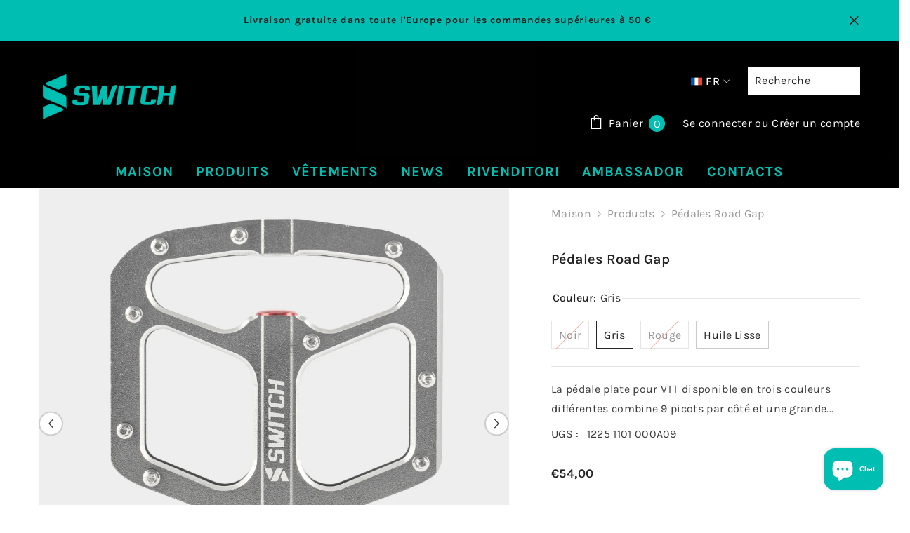

--- FILE ---
content_type: text/html; charset=utf-8
request_url: https://switch-components.com/fr/products/pedali-road-gap
body_size: 80219
content:
<!doctype html><html class="no-js" lang="fr">
    <head>
        <meta charset="utf-8">
        <meta http-equiv="X-UA-Compatible" content="IE=edge">
        <meta name="viewport" content="width=device-width,initial-scale=1">
        <meta name="theme-color" content="">
        <link rel="canonical" href="https://switch-components.com/fr/products/pedali-road-gap" canonical-shop-url="https://switch-components.com/"><link rel="shortcut icon" href="//switch-components.com/cdn/shop/files/SetWidth400-Logo-switch-1_32x32.png?v=1613547268" type="image/png"><link rel="preconnect" href="https://cdn.shopify.com" crossorigin>
        <title>Pédales Road Gap - Switch Components  &ndash; switch-components</title><meta name="description" content="La pédale plate pour VTT disponible en trois couleurs différentes combine 9 broches par côté et une grande surface d&#39;appui pour offrir une excellente expérience de conduite et une excellente sensation de contrôle sur le vélo">

<meta property="og:site_name" content="switch-components">
<meta property="og:url" content="https://switch-components.com/fr/products/pedali-road-gap">
<meta property="og:title" content="Pédales Road Gap - Switch Components">
<meta property="og:type" content="product">
<meta property="og:description" content="La pédale plate pour VTT disponible en trois couleurs différentes combine 9 broches par côté et une grande surface d&#39;appui pour offrir une excellente expérience de conduite et une excellente sensation de contrôle sur le vélo"><meta property="og:image" content="http://switch-components.com/cdn/shop/products/12.jpg?v=1670241868">
  <meta property="og:image:secure_url" content="https://switch-components.com/cdn/shop/products/12.jpg?v=1670241868">
  <meta property="og:image:width" content="1080">
  <meta property="og:image:height" content="1080"><meta property="og:price:amount" content="54,00">
  <meta property="og:price:currency" content="EUR"><meta name="twitter:card" content="summary_large_image">
<meta name="twitter:title" content="Pédales Road Gap - Switch Components">
<meta name="twitter:description" content="La pédale plate pour VTT disponible en trois couleurs différentes combine 9 broches par côté et une grande surface d&#39;appui pour offrir une excellente expérience de conduite et une excellente sensation de contrôle sur le vélo">

        <script>window.performance && window.performance.mark && window.performance.mark('shopify.content_for_header.start');</script><meta name="google-site-verification" content="0WbUgFlpFhq6pAa4zQOYC_Uv6kesOb2P2Z3oXTQbygg">
<meta id="shopify-digital-wallet" name="shopify-digital-wallet" content="/23122542628/digital_wallets/dialog">
<meta name="shopify-checkout-api-token" content="2d48cf893552280b076cf6eadf145c09">
<meta id="in-context-paypal-metadata" data-shop-id="23122542628" data-venmo-supported="false" data-environment="production" data-locale="fr_FR" data-paypal-v4="true" data-currency="EUR">
<link rel="alternate" hreflang="x-default" href="https://switch-components.com/products/pedali-road-gap">
<link rel="alternate" hreflang="it" href="https://switch-components.com/products/pedali-road-gap">
<link rel="alternate" hreflang="en" href="https://switch-components.com/en/products/pedali-road-gap">
<link rel="alternate" hreflang="fr" href="https://switch-components.com/fr/products/pedali-road-gap">
<link rel="alternate" hreflang="it-AD" href="https://switch-components.myshopify.com/products/pedali-road-gap">
<link rel="alternate" hreflang="en-AD" href="https://switch-components.myshopify.com/en/products/pedali-road-gap">
<link rel="alternate" hreflang="fr-AD" href="https://switch-components.myshopify.com/fr/products/pedali-road-gap">
<link rel="alternate" hreflang="it-AT" href="https://switch-components.myshopify.com/products/pedali-road-gap">
<link rel="alternate" hreflang="en-AT" href="https://switch-components.myshopify.com/en/products/pedali-road-gap">
<link rel="alternate" hreflang="fr-AT" href="https://switch-components.myshopify.com/fr/products/pedali-road-gap">
<link rel="alternate" hreflang="it-BE" href="https://switch-components.myshopify.com/products/pedali-road-gap">
<link rel="alternate" hreflang="en-BE" href="https://switch-components.myshopify.com/en/products/pedali-road-gap">
<link rel="alternate" hreflang="fr-BE" href="https://switch-components.myshopify.com/fr/products/pedali-road-gap">
<link rel="alternate" hreflang="it-CZ" href="https://switch-components.myshopify.com/products/pedali-road-gap">
<link rel="alternate" hreflang="en-CZ" href="https://switch-components.myshopify.com/en/products/pedali-road-gap">
<link rel="alternate" hreflang="fr-CZ" href="https://switch-components.myshopify.com/fr/products/pedali-road-gap">
<link rel="alternate" hreflang="it-HR" href="https://switch-components.myshopify.com/products/pedali-road-gap">
<link rel="alternate" hreflang="en-HR" href="https://switch-components.myshopify.com/en/products/pedali-road-gap">
<link rel="alternate" hreflang="fr-HR" href="https://switch-components.myshopify.com/fr/products/pedali-road-gap">
<link rel="alternate" hreflang="it-NL" href="https://switch-components.myshopify.com/products/pedali-road-gap">
<link rel="alternate" hreflang="en-NL" href="https://switch-components.myshopify.com/en/products/pedali-road-gap">
<link rel="alternate" hreflang="fr-NL" href="https://switch-components.myshopify.com/fr/products/pedali-road-gap">
<link rel="alternate" hreflang="it-PL" href="https://switch-components.myshopify.com/products/pedali-road-gap">
<link rel="alternate" hreflang="en-PL" href="https://switch-components.myshopify.com/en/products/pedali-road-gap">
<link rel="alternate" hreflang="fr-PL" href="https://switch-components.myshopify.com/fr/products/pedali-road-gap">
<link rel="alternate" hreflang="it-SI" href="https://switch-components.myshopify.com/products/pedali-road-gap">
<link rel="alternate" hreflang="en-SI" href="https://switch-components.myshopify.com/en/products/pedali-road-gap">
<link rel="alternate" hreflang="fr-SI" href="https://switch-components.myshopify.com/fr/products/pedali-road-gap">
<link rel="alternate" hreflang="it-SK" href="https://switch-components.myshopify.com/products/pedali-road-gap">
<link rel="alternate" hreflang="en-SK" href="https://switch-components.myshopify.com/en/products/pedali-road-gap">
<link rel="alternate" hreflang="fr-SK" href="https://switch-components.myshopify.com/fr/products/pedali-road-gap">
<link rel="alternate" hreflang="it-FR" href="https://switch-components.com/it-fr/products/pedali-road-gap">
<link rel="alternate" hreflang="en-FR" href="https://switch-components.com/en-fr/products/pedali-road-gap">
<link rel="alternate" hreflang="fr-FR" href="https://switch-components.com/fr-fr/products/pedali-road-gap">
<link rel="alternate" hreflang="it-DE" href="https://switch-components.com/it-de/products/pedali-road-gap">
<link rel="alternate" hreflang="en-DE" href="https://switch-components.com/en-de/products/pedali-road-gap">
<link rel="alternate" hreflang="fr-DE" href="https://switch-components.com/fr-de/products/pedali-road-gap">
<link rel="alternate" hreflang="it-ES" href="https://switch-components.com/it-es/products/pedali-road-gap">
<link rel="alternate" hreflang="en-ES" href="https://switch-components.com/en-es/products/pedali-road-gap">
<link rel="alternate" hreflang="fr-ES" href="https://switch-components.com/fr-es/products/pedali-road-gap">
<link rel="alternate" hreflang="it-PT" href="https://switch-components.myshopify.com/products/pedali-road-gap">
<link rel="alternate" hreflang="en-PT" href="https://switch-components.myshopify.com/en/products/pedali-road-gap">
<link rel="alternate" hreflang="fr-PT" href="https://switch-components.myshopify.com/fr/products/pedali-road-gap">
<link rel="alternate" hreflang="it-DK" href="https://switch-components.myshopify.com/products/pedali-road-gap">
<link rel="alternate" hreflang="en-DK" href="https://switch-components.myshopify.com/en/products/pedali-road-gap">
<link rel="alternate" hreflang="fr-DK" href="https://switch-components.myshopify.com/fr/products/pedali-road-gap">
<link rel="alternate" hreflang="it-FI" href="https://switch-components.myshopify.com/products/pedali-road-gap">
<link rel="alternate" hreflang="en-FI" href="https://switch-components.myshopify.com/en/products/pedali-road-gap">
<link rel="alternate" hreflang="fr-FI" href="https://switch-components.myshopify.com/fr/products/pedali-road-gap">
<link rel="alternate" hreflang="it-IE" href="https://switch-components.myshopify.com/products/pedali-road-gap">
<link rel="alternate" hreflang="en-IE" href="https://switch-components.myshopify.com/en/products/pedali-road-gap">
<link rel="alternate" hreflang="fr-IE" href="https://switch-components.myshopify.com/fr/products/pedali-road-gap">
<link rel="alternate" hreflang="it-MT" href="https://switch-components.myshopify.com/products/pedali-road-gap">
<link rel="alternate" hreflang="en-MT" href="https://switch-components.myshopify.com/en/products/pedali-road-gap">
<link rel="alternate" hreflang="fr-MT" href="https://switch-components.myshopify.com/fr/products/pedali-road-gap">
<link rel="alternate" hreflang="it-LU" href="https://switch-components.myshopify.com/products/pedali-road-gap">
<link rel="alternate" hreflang="en-LU" href="https://switch-components.myshopify.com/en/products/pedali-road-gap">
<link rel="alternate" hreflang="fr-LU" href="https://switch-components.myshopify.com/fr/products/pedali-road-gap">
<link rel="alternate" hreflang="it-RO" href="https://switch-components.myshopify.com/products/pedali-road-gap">
<link rel="alternate" hreflang="en-RO" href="https://switch-components.myshopify.com/en/products/pedali-road-gap">
<link rel="alternate" hreflang="fr-RO" href="https://switch-components.myshopify.com/fr/products/pedali-road-gap">
<link rel="alternate" hreflang="it-GR" href="https://switch-components.myshopify.com/products/pedali-road-gap">
<link rel="alternate" hreflang="en-GR" href="https://switch-components.myshopify.com/en/products/pedali-road-gap">
<link rel="alternate" hreflang="fr-GR" href="https://switch-components.myshopify.com/fr/products/pedali-road-gap">
<link rel="alternate" type="application/json+oembed" href="https://switch-components.com/fr/products/pedali-road-gap.oembed">
<script async="async" src="/checkouts/internal/preloads.js?locale=fr-IT"></script>
<link rel="preconnect" href="https://shop.app" crossorigin="anonymous">
<script async="async" src="https://shop.app/checkouts/internal/preloads.js?locale=fr-IT&shop_id=23122542628" crossorigin="anonymous"></script>
<script id="apple-pay-shop-capabilities" type="application/json">{"shopId":23122542628,"countryCode":"IT","currencyCode":"EUR","merchantCapabilities":["supports3DS"],"merchantId":"gid:\/\/shopify\/Shop\/23122542628","merchantName":"switch-components","requiredBillingContactFields":["postalAddress","email","phone"],"requiredShippingContactFields":["postalAddress","email","phone"],"shippingType":"shipping","supportedNetworks":["visa","maestro","masterCard"],"total":{"type":"pending","label":"switch-components","amount":"1.00"},"shopifyPaymentsEnabled":true,"supportsSubscriptions":true}</script>
<script id="shopify-features" type="application/json">{"accessToken":"2d48cf893552280b076cf6eadf145c09","betas":["rich-media-storefront-analytics"],"domain":"switch-components.com","predictiveSearch":true,"shopId":23122542628,"locale":"fr"}</script>
<script>var Shopify = Shopify || {};
Shopify.shop = "switch-components.myshopify.com";
Shopify.locale = "fr";
Shopify.currency = {"active":"EUR","rate":"1.0"};
Shopify.country = "IT";
Shopify.theme = {"name":"ella-6-7-3-theme-source","id":181506769235,"schema_name":"Ella","schema_version":"6.7.3","theme_store_id":null,"role":"main"};
Shopify.theme.handle = "null";
Shopify.theme.style = {"id":null,"handle":null};
Shopify.cdnHost = "switch-components.com/cdn";
Shopify.routes = Shopify.routes || {};
Shopify.routes.root = "/fr/";</script>
<script type="module">!function(o){(o.Shopify=o.Shopify||{}).modules=!0}(window);</script>
<script>!function(o){function n(){var o=[];function n(){o.push(Array.prototype.slice.apply(arguments))}return n.q=o,n}var t=o.Shopify=o.Shopify||{};t.loadFeatures=n(),t.autoloadFeatures=n()}(window);</script>
<script>
  window.ShopifyPay = window.ShopifyPay || {};
  window.ShopifyPay.apiHost = "shop.app\/pay";
  window.ShopifyPay.redirectState = null;
</script>
<script id="shop-js-analytics" type="application/json">{"pageType":"product"}</script>
<script defer="defer" async type="module" src="//switch-components.com/cdn/shopifycloud/shop-js/modules/v2/client.init-shop-cart-sync_Lpn8ZOi5.fr.esm.js"></script>
<script defer="defer" async type="module" src="//switch-components.com/cdn/shopifycloud/shop-js/modules/v2/chunk.common_X4Hu3kma.esm.js"></script>
<script defer="defer" async type="module" src="//switch-components.com/cdn/shopifycloud/shop-js/modules/v2/chunk.modal_BV0V5IrV.esm.js"></script>
<script type="module">
  await import("//switch-components.com/cdn/shopifycloud/shop-js/modules/v2/client.init-shop-cart-sync_Lpn8ZOi5.fr.esm.js");
await import("//switch-components.com/cdn/shopifycloud/shop-js/modules/v2/chunk.common_X4Hu3kma.esm.js");
await import("//switch-components.com/cdn/shopifycloud/shop-js/modules/v2/chunk.modal_BV0V5IrV.esm.js");

  window.Shopify.SignInWithShop?.initShopCartSync?.({"fedCMEnabled":true,"windoidEnabled":true});

</script>
<script>
  window.Shopify = window.Shopify || {};
  if (!window.Shopify.featureAssets) window.Shopify.featureAssets = {};
  window.Shopify.featureAssets['shop-js'] = {"shop-cart-sync":["modules/v2/client.shop-cart-sync_hBo3gat_.fr.esm.js","modules/v2/chunk.common_X4Hu3kma.esm.js","modules/v2/chunk.modal_BV0V5IrV.esm.js"],"init-fed-cm":["modules/v2/client.init-fed-cm_BoVeauXL.fr.esm.js","modules/v2/chunk.common_X4Hu3kma.esm.js","modules/v2/chunk.modal_BV0V5IrV.esm.js"],"init-shop-email-lookup-coordinator":["modules/v2/client.init-shop-email-lookup-coordinator_CX4-Y-CZ.fr.esm.js","modules/v2/chunk.common_X4Hu3kma.esm.js","modules/v2/chunk.modal_BV0V5IrV.esm.js"],"init-windoid":["modules/v2/client.init-windoid_iuUmw7cp.fr.esm.js","modules/v2/chunk.common_X4Hu3kma.esm.js","modules/v2/chunk.modal_BV0V5IrV.esm.js"],"shop-button":["modules/v2/client.shop-button_DumFxEIo.fr.esm.js","modules/v2/chunk.common_X4Hu3kma.esm.js","modules/v2/chunk.modal_BV0V5IrV.esm.js"],"shop-cash-offers":["modules/v2/client.shop-cash-offers_BPdnZcGX.fr.esm.js","modules/v2/chunk.common_X4Hu3kma.esm.js","modules/v2/chunk.modal_BV0V5IrV.esm.js"],"shop-toast-manager":["modules/v2/client.shop-toast-manager_sjv6XvZD.fr.esm.js","modules/v2/chunk.common_X4Hu3kma.esm.js","modules/v2/chunk.modal_BV0V5IrV.esm.js"],"init-shop-cart-sync":["modules/v2/client.init-shop-cart-sync_Lpn8ZOi5.fr.esm.js","modules/v2/chunk.common_X4Hu3kma.esm.js","modules/v2/chunk.modal_BV0V5IrV.esm.js"],"init-customer-accounts-sign-up":["modules/v2/client.init-customer-accounts-sign-up_DQVKlaja.fr.esm.js","modules/v2/client.shop-login-button_DkHUpD44.fr.esm.js","modules/v2/chunk.common_X4Hu3kma.esm.js","modules/v2/chunk.modal_BV0V5IrV.esm.js"],"pay-button":["modules/v2/client.pay-button_DN6Ek-nh.fr.esm.js","modules/v2/chunk.common_X4Hu3kma.esm.js","modules/v2/chunk.modal_BV0V5IrV.esm.js"],"init-customer-accounts":["modules/v2/client.init-customer-accounts_BQOJrVdv.fr.esm.js","modules/v2/client.shop-login-button_DkHUpD44.fr.esm.js","modules/v2/chunk.common_X4Hu3kma.esm.js","modules/v2/chunk.modal_BV0V5IrV.esm.js"],"avatar":["modules/v2/client.avatar_BTnouDA3.fr.esm.js"],"init-shop-for-new-customer-accounts":["modules/v2/client.init-shop-for-new-customer-accounts_DW7xpOCZ.fr.esm.js","modules/v2/client.shop-login-button_DkHUpD44.fr.esm.js","modules/v2/chunk.common_X4Hu3kma.esm.js","modules/v2/chunk.modal_BV0V5IrV.esm.js"],"shop-follow-button":["modules/v2/client.shop-follow-button_CXr7UFuQ.fr.esm.js","modules/v2/chunk.common_X4Hu3kma.esm.js","modules/v2/chunk.modal_BV0V5IrV.esm.js"],"checkout-modal":["modules/v2/client.checkout-modal_CXg0VCPn.fr.esm.js","modules/v2/chunk.common_X4Hu3kma.esm.js","modules/v2/chunk.modal_BV0V5IrV.esm.js"],"shop-login-button":["modules/v2/client.shop-login-button_DkHUpD44.fr.esm.js","modules/v2/chunk.common_X4Hu3kma.esm.js","modules/v2/chunk.modal_BV0V5IrV.esm.js"],"lead-capture":["modules/v2/client.lead-capture_C9SxlK5K.fr.esm.js","modules/v2/chunk.common_X4Hu3kma.esm.js","modules/v2/chunk.modal_BV0V5IrV.esm.js"],"shop-login":["modules/v2/client.shop-login_DQBEMTrD.fr.esm.js","modules/v2/chunk.common_X4Hu3kma.esm.js","modules/v2/chunk.modal_BV0V5IrV.esm.js"],"payment-terms":["modules/v2/client.payment-terms_CokxZuo0.fr.esm.js","modules/v2/chunk.common_X4Hu3kma.esm.js","modules/v2/chunk.modal_BV0V5IrV.esm.js"]};
</script>
<script>(function() {
  var isLoaded = false;
  function asyncLoad() {
    if (isLoaded) return;
    isLoaded = true;
    var urls = ["https:\/\/chimpstatic.com\/mcjs-connected\/js\/users\/1b25c8c83aee9fe0775cb5f9d\/f7e439b6884f24c43d279e32d.js?shop=switch-components.myshopify.com","https:\/\/cdn.ordersify.com\/sdk\/productalerts-shopify.js?shop=switch-components.myshopify.com","https:\/\/seo.apps.avada.io\/avada-seo-installed.js?shop=switch-components.myshopify.com","https:\/\/cdn.logbase.io\/lb-upsell-wrapper.js?shop=switch-components.myshopify.com","https:\/\/cdn-bundler.nice-team.net\/app\/js\/bundler.js?shop=switch-components.myshopify.com"];
    for (var i = 0; i < urls.length; i++) {
      var s = document.createElement('script');
      s.type = 'text/javascript';
      s.async = true;
      s.src = urls[i];
      var x = document.getElementsByTagName('script')[0];
      x.parentNode.insertBefore(s, x);
    }
  };
  if(window.attachEvent) {
    window.attachEvent('onload', asyncLoad);
  } else {
    window.addEventListener('load', asyncLoad, false);
  }
})();</script>
<script id="__st">var __st={"a":23122542628,"offset":3600,"reqid":"8130205b-85d7-4a69-a4be-00c106e9aa1a-1770101324","pageurl":"switch-components.com\/fr\/products\/pedali-road-gap","u":"b9d8af6e79e4","p":"product","rtyp":"product","rid":6594065858596};</script>
<script>window.ShopifyPaypalV4VisibilityTracking = true;</script>
<script id="captcha-bootstrap">!function(){'use strict';const t='contact',e='account',n='new_comment',o=[[t,t],['blogs',n],['comments',n],[t,'customer']],c=[[e,'customer_login'],[e,'guest_login'],[e,'recover_customer_password'],[e,'create_customer']],r=t=>t.map((([t,e])=>`form[action*='/${t}']:not([data-nocaptcha='true']) input[name='form_type'][value='${e}']`)).join(','),a=t=>()=>t?[...document.querySelectorAll(t)].map((t=>t.form)):[];function s(){const t=[...o],e=r(t);return a(e)}const i='password',u='form_key',d=['recaptcha-v3-token','g-recaptcha-response','h-captcha-response',i],f=()=>{try{return window.sessionStorage}catch{return}},m='__shopify_v',_=t=>t.elements[u];function p(t,e,n=!1){try{const o=window.sessionStorage,c=JSON.parse(o.getItem(e)),{data:r}=function(t){const{data:e,action:n}=t;return t[m]||n?{data:e,action:n}:{data:t,action:n}}(c);for(const[e,n]of Object.entries(r))t.elements[e]&&(t.elements[e].value=n);n&&o.removeItem(e)}catch(o){console.error('form repopulation failed',{error:o})}}const l='form_type',E='cptcha';function T(t){t.dataset[E]=!0}const w=window,h=w.document,L='Shopify',v='ce_forms',y='captcha';let A=!1;((t,e)=>{const n=(g='f06e6c50-85a8-45c8-87d0-21a2b65856fe',I='https://cdn.shopify.com/shopifycloud/storefront-forms-hcaptcha/ce_storefront_forms_captcha_hcaptcha.v1.5.2.iife.js',D={infoText:'Protégé par hCaptcha',privacyText:'Confidentialité',termsText:'Conditions'},(t,e,n)=>{const o=w[L][v],c=o.bindForm;if(c)return c(t,g,e,D).then(n);var r;o.q.push([[t,g,e,D],n]),r=I,A||(h.body.append(Object.assign(h.createElement('script'),{id:'captcha-provider',async:!0,src:r})),A=!0)});var g,I,D;w[L]=w[L]||{},w[L][v]=w[L][v]||{},w[L][v].q=[],w[L][y]=w[L][y]||{},w[L][y].protect=function(t,e){n(t,void 0,e),T(t)},Object.freeze(w[L][y]),function(t,e,n,w,h,L){const[v,y,A,g]=function(t,e,n){const i=e?o:[],u=t?c:[],d=[...i,...u],f=r(d),m=r(i),_=r(d.filter((([t,e])=>n.includes(e))));return[a(f),a(m),a(_),s()]}(w,h,L),I=t=>{const e=t.target;return e instanceof HTMLFormElement?e:e&&e.form},D=t=>v().includes(t);t.addEventListener('submit',(t=>{const e=I(t);if(!e)return;const n=D(e)&&!e.dataset.hcaptchaBound&&!e.dataset.recaptchaBound,o=_(e),c=g().includes(e)&&(!o||!o.value);(n||c)&&t.preventDefault(),c&&!n&&(function(t){try{if(!f())return;!function(t){const e=f();if(!e)return;const n=_(t);if(!n)return;const o=n.value;o&&e.removeItem(o)}(t);const e=Array.from(Array(32),(()=>Math.random().toString(36)[2])).join('');!function(t,e){_(t)||t.append(Object.assign(document.createElement('input'),{type:'hidden',name:u})),t.elements[u].value=e}(t,e),function(t,e){const n=f();if(!n)return;const o=[...t.querySelectorAll(`input[type='${i}']`)].map((({name:t})=>t)),c=[...d,...o],r={};for(const[a,s]of new FormData(t).entries())c.includes(a)||(r[a]=s);n.setItem(e,JSON.stringify({[m]:1,action:t.action,data:r}))}(t,e)}catch(e){console.error('failed to persist form',e)}}(e),e.submit())}));const S=(t,e)=>{t&&!t.dataset[E]&&(n(t,e.some((e=>e===t))),T(t))};for(const o of['focusin','change'])t.addEventListener(o,(t=>{const e=I(t);D(e)&&S(e,y())}));const B=e.get('form_key'),M=e.get(l),P=B&&M;t.addEventListener('DOMContentLoaded',(()=>{const t=y();if(P)for(const e of t)e.elements[l].value===M&&p(e,B);[...new Set([...A(),...v().filter((t=>'true'===t.dataset.shopifyCaptcha))])].forEach((e=>S(e,t)))}))}(h,new URLSearchParams(w.location.search),n,t,e,['guest_login'])})(!0,!0)}();</script>
<script integrity="sha256-4kQ18oKyAcykRKYeNunJcIwy7WH5gtpwJnB7kiuLZ1E=" data-source-attribution="shopify.loadfeatures" defer="defer" src="//switch-components.com/cdn/shopifycloud/storefront/assets/storefront/load_feature-a0a9edcb.js" crossorigin="anonymous"></script>
<script crossorigin="anonymous" defer="defer" src="//switch-components.com/cdn/shopifycloud/storefront/assets/shopify_pay/storefront-65b4c6d7.js?v=20250812"></script>
<script data-source-attribution="shopify.dynamic_checkout.dynamic.init">var Shopify=Shopify||{};Shopify.PaymentButton=Shopify.PaymentButton||{isStorefrontPortableWallets:!0,init:function(){window.Shopify.PaymentButton.init=function(){};var t=document.createElement("script");t.src="https://switch-components.com/cdn/shopifycloud/portable-wallets/latest/portable-wallets.fr.js",t.type="module",document.head.appendChild(t)}};
</script>
<script data-source-attribution="shopify.dynamic_checkout.buyer_consent">
  function portableWalletsHideBuyerConsent(e){var t=document.getElementById("shopify-buyer-consent"),n=document.getElementById("shopify-subscription-policy-button");t&&n&&(t.classList.add("hidden"),t.setAttribute("aria-hidden","true"),n.removeEventListener("click",e))}function portableWalletsShowBuyerConsent(e){var t=document.getElementById("shopify-buyer-consent"),n=document.getElementById("shopify-subscription-policy-button");t&&n&&(t.classList.remove("hidden"),t.removeAttribute("aria-hidden"),n.addEventListener("click",e))}window.Shopify?.PaymentButton&&(window.Shopify.PaymentButton.hideBuyerConsent=portableWalletsHideBuyerConsent,window.Shopify.PaymentButton.showBuyerConsent=portableWalletsShowBuyerConsent);
</script>
<script data-source-attribution="shopify.dynamic_checkout.cart.bootstrap">document.addEventListener("DOMContentLoaded",(function(){function t(){return document.querySelector("shopify-accelerated-checkout-cart, shopify-accelerated-checkout")}if(t())Shopify.PaymentButton.init();else{new MutationObserver((function(e,n){t()&&(Shopify.PaymentButton.init(),n.disconnect())})).observe(document.body,{childList:!0,subtree:!0})}}));
</script>
<script id='scb4127' type='text/javascript' async='' src='https://switch-components.com/cdn/shopifycloud/privacy-banner/storefront-banner.js'></script><link id="shopify-accelerated-checkout-styles" rel="stylesheet" media="screen" href="https://switch-components.com/cdn/shopifycloud/portable-wallets/latest/accelerated-checkout-backwards-compat.css" crossorigin="anonymous">
<style id="shopify-accelerated-checkout-cart">
        #shopify-buyer-consent {
  margin-top: 1em;
  display: inline-block;
  width: 100%;
}

#shopify-buyer-consent.hidden {
  display: none;
}

#shopify-subscription-policy-button {
  background: none;
  border: none;
  padding: 0;
  text-decoration: underline;
  font-size: inherit;
  cursor: pointer;
}

#shopify-subscription-policy-button::before {
  box-shadow: none;
}

      </style>
<script id="sections-script" data-sections="header-navigation-plain,header-mobile" defer="defer" src="//switch-components.com/cdn/shop/t/16/compiled_assets/scripts.js?v=4003"></script>
<script>window.performance && window.performance.mark && window.performance.mark('shopify.content_for_header.end');</script>
        <style>
        
        
        

        @font-face { font-display: swap;
  font-family: Karla;
  font-weight: 400;
  font-style: normal;
  src: url("//switch-components.com/cdn/fonts/karla/karla_n4.40497e07df527e6a50e58fb17ef1950c72f3e32c.woff2") format("woff2"),
       url("//switch-components.com/cdn/fonts/karla/karla_n4.e9f6f9de321061073c6bfe03c28976ba8ce6ee18.woff") format("woff");
}

        @font-face { font-display: swap;
  font-family: Karla;
  font-weight: 500;
  font-style: normal;
  src: url("//switch-components.com/cdn/fonts/karla/karla_n5.0f2c50ba88af8c39d2756f2fc9dfccf18f808828.woff2") format("woff2"),
       url("//switch-components.com/cdn/fonts/karla/karla_n5.88d3e57f788ee4a41fa11fc99b9881ce077acdc2.woff") format("woff");
}

        @font-face { font-display: swap;
  font-family: Karla;
  font-weight: 600;
  font-style: normal;
  src: url("//switch-components.com/cdn/fonts/karla/karla_n6.11d2ca9baa9358585c001bdea96cf4efec1c541a.woff2") format("woff2"),
       url("//switch-components.com/cdn/fonts/karla/karla_n6.f61bdbc760ad3ce235abbf92fc104026b8312806.woff") format("woff");
}

        @font-face { font-display: swap;
  font-family: Karla;
  font-weight: 700;
  font-style: normal;
  src: url("//switch-components.com/cdn/fonts/karla/karla_n7.4358a847d4875593d69cfc3f8cc0b44c17b3ed03.woff2") format("woff2"),
       url("//switch-components.com/cdn/fonts/karla/karla_n7.96e322f6d76ce794f25fa29e55d6997c3fb656b6.woff") format("woff");
}


        
            
            
            
            
            @font-face { font-display: swap;
  font-family: "Unica One";
  font-weight: 400;
  font-style: normal;
  src: url("//switch-components.com/cdn/fonts/unica_one/unicaone_n4.fe07e3f84d0b6e1b08c736e000e3add79cc21a82.woff2") format("woff2"),
       url("//switch-components.com/cdn/fonts/unica_one/unicaone_n4.44d03da98da252548f019671799764fbac880adf.woff") format("woff");
}

            
            
            

                  :root {
        --font-family-1: Karla,sans-serif;
        --font-family-2: "Unica One",sans-serif;

        /* Settings Body */--font-body-family: Karla,sans-serif;--font-body-size: 16px;--font-body-weight: 400;--body-line-height: 34px;--body-letter-spacing: .02em;

        /* Settings Heading */--font-heading-family: Karla,sans-serif;--font-heading-size: 16px;--font-heading-weight: 700;--font-heading-style: normal;--heading-line-height: 26px;--heading-letter-spacing: .05em;--heading-text-transform: none;--heading-border-height: 2px;

        /* Menu Lv1 */--font-menu-lv1-family: Karla,sans-serif;--font-menu-lv1-size: 20px;--font-menu-lv1-weight: 700;--menu-lv1-line-height: 22px;--menu-lv1-letter-spacing: .05em;--menu-lv1-text-transform: uppercase;

        /* Menu Lv2 */--font-menu-lv2-family: Karla,sans-serif;--font-menu-lv2-size: 20px;--font-menu-lv2-weight: 600;--menu-lv2-line-height: 20px;--menu-lv2-letter-spacing: .02em;--menu-lv2-text-transform: capitalize;

        /* Menu Lv3 */--font-menu-lv3-family: Karla,sans-serif;--font-menu-lv3-size: 16px;--font-menu-lv3-weight: 400;--menu-lv3-line-height: 22px;--menu-lv3-letter-spacing: .02em;--menu-lv3-text-transform: capitalize;

        /* Mega Menu Lv2 */--font-mega-menu-lv2-family: Karla,sans-serif;--font-mega-menu-lv2-size: 18px;--font-mega-menu-lv2-weight: 600;--font-mega-menu-lv2-style: normal;--mega-menu-lv2-line-height: 22px;--mega-menu-lv2-letter-spacing: .02em;--mega-menu-lv2-text-transform: uppercase;

        /* Mega Menu Lv3 */--font-mega-menu-lv3-family: Karla,sans-serif;--font-mega-menu-lv3-size: 16px;--font-mega-menu-lv3-weight: 400;--mega-menu-lv3-line-height: 22px;--mega-menu-lv3-letter-spacing: .02em;--mega-menu-lv3-text-transform: capitalize;

        /* Product Card Title */--product-title-font: Karla,sans-serif;--product-title-font-size : 20px;--product-title-font-weight : 500;--product-title-line-height: 22px;--product-title-letter-spacing: .02em;--product-title-line-text : 2;--product-title-text-transform : capitalize;--product-title-margin-bottom: 10px;

        /* Product Card Vendor */--product-vendor-font: Karla,sans-serif;--product-vendor-font-size : 12px;--product-vendor-font-weight : 400;--product-vendor-font-style : normal;--product-vendor-line-height: 22px;--product-vendor-letter-spacing: .02em;--product-vendor-text-transform : uppercase;--product-vendor-margin-bottom: 0px;--product-vendor-margin-top: 0px;

        /* Product Card Price */--product-price-font: Karla,sans-serif;--product-price-font-size : 14px;--product-price-font-weight : 600;--product-price-line-height: 22px;--product-price-letter-spacing: .02em;--product-price-margin-top: 0px;--product-price-margin-bottom: 13px;

        /* Product Card Badge */--badge-font: Karla,sans-serif;--badge-font-size : 12px;--badge-font-weight : 400;--badge-text-transform : capitalize;--badge-letter-spacing: .02em;--badge-line-height: 20px;--badge-border-radius: 0px;--badge-padding-top: 0px;--badge-padding-bottom: 0px;--badge-padding-left-right: 8px;--badge-postion-top: 0px;--badge-postion-left-right: 0px;

        /* Product Quickview */
        --product-quickview-font-size : 12px; --product-quickview-line-height: 23px; --product-quickview-border-radius: 1px; --product-quickview-padding-top: 0px; --product-quickview-padding-bottom: 0px; --product-quickview-padding-left-right: 7px; --product-quickview-sold-out-product: #e95144;--product-quickview-box-shadow: none;/* Blog Card Tile */--blog-title-font: Karla,sans-serif;--blog-title-font-size : 20px; --blog-title-font-weight : 700; --blog-title-line-height: 29px; --blog-title-letter-spacing: .09em; --blog-title-text-transform : capitalize;

        /* Blog Card Info (Date, Author) */--blog-info-font: Karla,sans-serif;--blog-info-font-size : 14px; --blog-info-font-weight : 400; --blog-info-line-height: 20px; --blog-info-letter-spacing: .02em; --blog-info-text-transform : uppercase;

        /* Button 1 */--btn-1-font-family: Karla,sans-serif;--btn-1-font-size: 14px; --btn-1-font-weight: 700; --btn-1-text-transform: uppercase; --btn-1-line-height: 22px; --btn-1-letter-spacing: .05em; --btn-1-text-align: center; --btn-1-border-radius: 0px; --btn-1-border-width: 1px; --btn-1-border-style: solid; --btn-1-padding-top: 10px; --btn-1-padding-bottom: 10px; --btn-1-horizontal-length: 0px; --btn-1-vertical-length: 0px; --btn-1-blur-radius: 0px; --btn-1-spread: 0px;
        --btn-1-all-bg-opacity-hover: rgba(0, 0, 0, 0.5);--btn-1-inset: ;/* Button 2 */--btn-2-font-family: Karla,sans-serif;--btn-2-font-size: 18px; --btn-2-font-weight: 700; --btn-2-text-transform: uppercase; --btn-2-line-height: 23px; --btn-2-letter-spacing: .05em; --btn-2-text-align: right; --btn-2-border-radius: 6px; --btn-2-border-width: 1px; --btn-2-border-style: solid; --btn-2-padding-top: 20px; --btn-2-padding-bottom: 20px; --btn-2-horizontal-length: 4px; --btn-2-vertical-length: 4px; --btn-2-blur-radius: 7px; --btn-2-spread: 0px;
        --btn-2-all-bg-opacity: rgba(25, 145, 226, 0.5);--btn-2-all-bg-opacity-hover: rgba(0, 0, 0, 0.5);--btn-2-inset: ;/* Button 3 */--btn-3-font-family: Karla,sans-serif;--btn-3-font-size: 14px; --btn-3-font-weight: 700; --btn-3-text-transform: uppercase; --btn-3-line-height: 22px; --btn-3-letter-spacing: .05em; --btn-3-text-align: center; --btn-3-border-radius: 0px; --btn-3-border-width: 1px; --btn-3-border-style: solid; --btn-3-padding-top: 10px; --btn-3-padding-bottom: 10px; --btn-3-horizontal-length: 0px; --btn-3-vertical-length: 0px; --btn-3-blur-radius: 0px; --btn-3-spread: 0px;
        --btn-3-all-bg-opacity: rgba(0, 0, 0, 0.1);--btn-3-all-bg-opacity-hover: rgba(0, 0, 0, 0.1);--btn-3-inset: ;/* Footer Heading */--footer-heading-font-family: Karla,sans-serif;--footer-heading-font-size : 15px; --footer-heading-font-weight : 600; --footer-heading-line-height : 22px; --footer-heading-letter-spacing : .05em; --footer-heading-text-transform : uppercase;

        /* Footer Link */--footer-link-font-family: Karla,sans-serif;--footer-link-font-size : 12px; --footer-link-font-weight : ; --footer-link-line-height : 28px; --footer-link-letter-spacing : .02em; --footer-link-text-transform : capitalize;

        /* Page Title */--font-page-title-family: Karla,sans-serif;--font-page-title-size: 20px; --font-page-title-weight: 700; --font-page-title-style: normal; --page-title-line-height: 20px; --page-title-letter-spacing: .05em; --page-title-text-transform: uppercase;

        /* Font Product Tab Title */
        --font-tab-type-1: Karla,sans-serif; --font-tab-type-2: "Unica One",sans-serif;

        /* Text Size */
        --text-size-font-size : 10px; --text-size-font-weight : 400; --text-size-line-height : 22px; --text-size-letter-spacing : 0; --text-size-text-transform : uppercase; --text-size-color : #787878;

        /* Font Weight */
        --font-weight-normal: 400; --font-weight-medium: 500; --font-weight-semibold: 600; --font-weight-bold: 700; --font-weight-bolder: 800; --font-weight-black: 900;

        /* Radio Button */
        --form-label-checkbox-before-bg: #fff; --form-label-checkbox-before-border: #cecece; --form-label-checkbox-before-bg-checked: #000;

        /* Conatiner */
        --body-custom-width-container: 1600px;

        /* Layout Boxed */
        --color-background-layout-boxed: #ff8b21;/* Arrow */
        --position-horizontal-slick-arrow: 0;

        /* General Color*/
        --color-text: #232323; --color-text2: #969696; --color-global: #232323; --color-white: #FFFFFF; --color-grey: #868686; --color-black: #202020; --color-base-text-rgb: 35, 35, 35; --color-base-text2-rgb: 150, 150, 150; --color-background: #ffffff; --color-background-rgb: 255, 255, 255; --color-background-overylay: rgba(255, 255, 255, 0.9); --color-base-accent-text: ; --color-base-accent-1: ; --color-base-accent-2: ; --color-link: #00bfb2; --color-link-hover: #232323; --color-error: #D93333; --color-error-bg: #FCEEEE; --color-success: #5A5A5A; --color-success-bg: #DFF0D8; --color-info: #202020; --color-info-bg: #FFF2DD; --color-link-underline: rgba(0, 191, 178, 0.5); --color-breadcrumb: #999999; --colors-breadcrumb-hover: #232323;--colors-breadcrumb-active: #999999; --border-global: #e6e6e6; --bg-global: #fafafa; --bg-planceholder: #fafafa; --color-warning: #fff; --bg-warning: #00bfb2; --color-background-10 : #e9e9e9; --color-background-20 : #d3d3d3; --color-background-30 : #bdbdbd; --color-background-50 : #919191; --color-background-global : #919191;

        /* Arrow Color */
        --arrow-color: #323232; --arrow-background-color: #fff; --arrow-border-color: #ccc;--arrow-color-hover: #323232;--arrow-background-color-hover: #f8f8f8;--arrow-border-color-hover: #f8f8f8;--arrow-width: 35px;--arrow-height: 35px;--arrow-size: px;--arrow-size-icon: 17px;--arrow-border-radius: 50%;--arrow-border-width: 2px;--arrow-width-half: -17px;

        /* Pagination Color */
        --pagination-item-color: #3c3c3c; --pagination-item-color-active: #3c3c3c; --pagination-item-bg-color: #fff;--pagination-item-bg-color-active: #fff;--pagination-item-border-color: #fff;--pagination-item-border-color-active: #ffffff;--pagination-arrow-color: #3c3c3c;--pagination-arrow-color-active: #3c3c3c;--pagination-arrow-bg-color: #fff;--pagination-arrow-bg-color-active: #fff;--pagination-arrow-border-color: #fff;--pagination-arrow-border-color-active: #fff;

        /* Dots Color */
        --dots-color: transparent;--dots-border-color: #323232;--dots-color-active: #323232;--dots-border-color-active: #323232;--dots-style2-background-opacity: #00000050;--dots-width: 12px;--dots-height: 12px;

        /* Button Color */
        --btn-1-color: #FFFFFF;--btn-1-bg: #232323;--btn-1-border: #232323;--btn-1-color-hover: #232323;--btn-1-bg-hover: #ffffff;--btn-1-border-hover: #232323;
        --btn-2-color: #232323;--btn-2-bg: #FFFFFF;--btn-2-border: #727272;--btn-2-color-hover: #FFFFFF;--btn-2-bg-hover: #232323;--btn-2-border-hover: #232323;
        --btn-3-color: #FFFFFF;--btn-3-bg: #e9514b;--btn-3-border: #e9514b;--btn-3-color-hover: #ffffff;--btn-3-bg-hover: #e9514b;--btn-3-border-hover: #e9514b;
        --anchor-transition: all ease .3s;--bg-white: #ffffff;--bg-black: #000000;--bg-grey: #808080;--icon: var(--color-text);--text-cart: #3c3c3c;--duration-short: 100ms;--duration-default: 350ms;--duration-long: 500ms;--form-input-bg: #ffffff;--form-input-border: #c7c7c7;--form-input-color: #232323;--form-input-placeholder: #868686;--form-label: #232323;

        --new-badge-color: #232323;--new-badge-bg: #FFFFFF;--sale-badge-color: #ffffff;--sale-badge-bg: #e95144;--sold-out-badge-color: #ffffff;--sold-out-badge-bg: #c1c1c1;--custom-badge-color: #ffffff;--custom-badge-bg: #ffbb49;--bundle-badge-color: #ffffff;--bundle-badge-bg: #232323;
        
        --product-title-color : #232323;--product-title-color-hover : #232323;--product-vendor-color : #969696;--product-price-color : #232323;--product-sale-price-color : #e95144;--product-compare-price-color : #969696;--product-countdown-color : #c12e48;--product-countdown-bg-color : #ffffff;

        --product-swatch-border : #cbcbcb;--product-swatch-border-active : #232323;--product-swatch-width : 40px;--product-swatch-height : 40px;--product-swatch-border-radius : 0px;--product-swatch-color-width : 40px;--product-swatch-color-height : 40px;--product-swatch-color-border-radius : 20px;

        --product-wishlist-color : #000000;--product-wishlist-bg : #ffffff;--product-wishlist-border : transparent;--product-wishlist-color-added : #ffffff;--product-wishlist-bg-added : #000000;--product-wishlist-border-added : transparent;--product-compare-color : #000000;--product-compare-bg : #FFFFFF;--product-compare-color-added : #D12442; --product-compare-bg-added : #FFFFFF; --product-hot-stock-text-color : #d62828; --product-quick-view-color : #000000; --product-cart-image-fit : contain; --product-title-variant-font-size: 16px;--product-quick-view-bg : #FFFFFF;--product-quick-view-bg-above-button: rgba(255, 255, 255, 0.7);--product-quick-view-color-hover : #FFFFFF;--product-quick-view-bg-hover : #000000;--product-action-color : #232323;--product-action-bg : #ffffff;--product-action-border : #000000;--product-action-color-hover : #FFFFFF;--product-action-bg-hover : #232323;--product-action-border-hover : #232323;

        /* Multilevel Category Filter */
        --color-label-multiLevel-categories: #232323;--bg-label-multiLevel-categories: #fff;--color-button-multiLevel-categories: #fff;--bg-button-multiLevel-categories: #ff8b21;--border-button-multiLevel-categories: transparent;--hover-color-button-multiLevel-categories: #fff;--hover-bg-button-multiLevel-categories: #ff8b21;--w-product-swatch-custom: 30px;--h-product-swatch-custom: 30px;--w-product-swatch-custom-mb: 20px;--h-product-swatch-custom-mb: 20px;--font-size-product-swatch-more: 12px;--swatch-border : #cbcbcb;--swatch-border-active : #232323;

        --variant-size: #232323;--variant-size-border: #e7e7e7;--variant-size-bg: #ffffff;--variant-size-hover: #ffffff;--variant-size-border-hover: #232323;--variant-size-bg-hover: #232323;--variant-bg : #ffffff; --variant-color : #232323; --variant-bg-active : #ffffff; --variant-color-active : #232323;

        --fontsize-text-social: 12px;
        --page-content-distance: 64px;--sidebar-content-distance: 40px;--button-transition-ease: cubic-bezier(.25,.46,.45,.94);

        /* Loading Spinner Color */
        --spinner-top-color: #fc0; --spinner-right-color: #4dd4c6; --spinner-bottom-color: #f00; --spinner-left-color: #f6f6f6;

        /* Product Card Marquee */
        --product-marquee-background-color: ;--product-marquee-text-color: #FFFFFF;--product-marquee-text-size: 14px;--product-marquee-text-mobile-size: 14px;--product-marquee-text-weight: 400;--product-marquee-text-transform: none;--product-marquee-text-style: italic;--product-marquee-speed: ; --product-marquee-line-height: calc(var(--product-marquee-text-mobile-size) * 1.5);
    }
</style>
        <link href="//switch-components.com/cdn/shop/t/16/assets/base.css?v=57678885269968245901753778803" rel="stylesheet" type="text/css" media="all" /><link href="//switch-components.com/cdn/shop/t/16/assets/fade-up-animation.css?v=148448505227430981271746449742" rel="stylesheet" type="text/css" media="all" /><link href="//switch-components.com/cdn/shop/t/16/assets/animated.css?v=91884483947907798981746449740" rel="stylesheet" type="text/css" media="all" />
<link href="//switch-components.com/cdn/shop/t/16/assets/component-card.css?v=182335514131096761661746449740" rel="stylesheet" type="text/css" media="all" />
<link href="//switch-components.com/cdn/shop/t/16/assets/component-loading-overlay.css?v=26723411978098876071746449741" rel="stylesheet" type="text/css" media="all" />
<link href="//switch-components.com/cdn/shop/t/16/assets/component-loading-banner.css?v=3915546272529853611746449741" rel="stylesheet" type="text/css" media="all" />
<link href="//switch-components.com/cdn/shop/t/16/assets/component-quick-cart.css?v=56678033339809810831746449741" rel="stylesheet" type="text/css" media="all" />
<link rel="stylesheet" href="//switch-components.com/cdn/shop/t/16/assets/vendor.css?v=164616260963476715651746449743" media="print" onload="this.media='all'">
<noscript><link href="//switch-components.com/cdn/shop/t/16/assets/vendor.css?v=164616260963476715651746449743" rel="stylesheet" type="text/css" media="all" /></noscript>



<link href="//switch-components.com/cdn/shop/t/16/assets/component-predictive-search.css?v=173460233946013614451746449741" rel="stylesheet" type="text/css" media="all" /><link rel="stylesheet" href="//switch-components.com/cdn/shop/t/16/assets/component-newsletter.css?v=144117689180554793971746449741" media="print" onload="this.media='all'">
<link rel="stylesheet" href="//switch-components.com/cdn/shop/t/16/assets/component-slider.css?v=18320497342874123791746449742" media="print" onload="this.media='all'">
<link rel="stylesheet" href="//switch-components.com/cdn/shop/t/16/assets/component-list-social.css?v=160160302884525886651746449741" media="print" onload="this.media='all'"><noscript><link href="//switch-components.com/cdn/shop/t/16/assets/component-newsletter.css?v=144117689180554793971746449741" rel="stylesheet" type="text/css" media="all" /></noscript>
<noscript><link href="//switch-components.com/cdn/shop/t/16/assets/component-slider.css?v=18320497342874123791746449742" rel="stylesheet" type="text/css" media="all" /></noscript>
<noscript><link href="//switch-components.com/cdn/shop/t/16/assets/component-list-social.css?v=160160302884525886651746449741" rel="stylesheet" type="text/css" media="all" /></noscript>

<style type="text/css">
	.nav-title-mobile {display: none;}.list-menu--disclosure{display: none;position: absolute;min-width: 100%;width: 22rem;background-color: var(--bg-white);box-shadow: 0 1px 4px 0 rgb(0 0 0 / 15%);padding: 5px 0 5px 20px;opacity: 0;visibility: visible;pointer-events: none;transition: opacity var(--duration-default) ease, transform var(--duration-default) ease;}.list-menu--disclosure-2{margin-left: calc(100% - 15px);z-index: 2;top: -5px;}.list-menu--disclosure:focus {outline: none;}.list-menu--disclosure.localization-selector {max-height: 18rem;overflow: auto;width: 10rem;padding: 0.5rem;}.js menu-drawer > details > summary::before, .js menu-drawer > details[open]:not(.menu-opening) > summary::before {content: '';position: absolute;cursor: default;width: 100%;height: calc(100vh - 100%);height: calc(var(--viewport-height, 100vh) - (var(--header-bottom-position, 100%)));top: 100%;left: 0;background: var(--color-foreground-50);opacity: 0;visibility: hidden;z-index: 2;transition: opacity var(--duration-default) ease,visibility var(--duration-default) ease;}menu-drawer > details[open] > summary::before {visibility: visible;opacity: 1;}.menu-drawer {position: absolute;transform: translateX(-100%);visibility: hidden;z-index: 3;left: 0;top: 100%;width: 100%;max-width: calc(100vw - 4rem);padding: 0;border: 0.1rem solid var(--color-background-10);border-left: 0;border-bottom: 0;background-color: var(--bg-white);overflow-x: hidden;}.js .menu-drawer {height: calc(100vh - 100%);height: calc(var(--viewport-height, 100vh) - (var(--header-bottom-position, 100%)));}.js details[open] > .menu-drawer, .js details[open] > .menu-drawer__submenu {transition: transform var(--duration-default) ease, visibility var(--duration-default) ease;}.no-js details[open] > .menu-drawer, .js details[open].menu-opening > .menu-drawer, details[open].menu-opening > .menu-drawer__submenu {transform: translateX(0);visibility: visible;}@media screen and (min-width: 750px) {.menu-drawer {width: 40rem;}.no-js .menu-drawer {height: auto;}}.menu-drawer__inner-container {position: relative;height: 100%;}.menu-drawer__navigation-container {display: grid;grid-template-rows: 1fr auto;align-content: space-between;overflow-y: auto;height: 100%;}.menu-drawer__navigation {padding: 0 0 5.6rem 0;}.menu-drawer__inner-submenu {height: 100%;overflow-x: hidden;overflow-y: auto;}.no-js .menu-drawer__navigation {padding: 0;}.js .menu-drawer__menu li {width: 100%;border-bottom: 1px solid #e6e6e6;overflow: hidden;}.menu-drawer__menu-item{line-height: var(--body-line-height);letter-spacing: var(--body-letter-spacing);padding: 10px 20px 10px 15px;cursor: pointer;display: flex;align-items: center;justify-content: space-between;}.menu-drawer__menu-item .label{display: inline-block;vertical-align: middle;font-size: calc(var(--font-body-size) - 4px);font-weight: var(--font-weight-normal);letter-spacing: var(--body-letter-spacing);height: 20px;line-height: 20px;margin: 0 0 0 10px;padding: 0 5px;text-transform: uppercase;text-align: center;position: relative;}.menu-drawer__menu-item .label:before{content: "";position: absolute;border: 5px solid transparent;top: 50%;left: -9px;transform: translateY(-50%);}.menu-drawer__menu-item > .icon{width: 24px;height: 24px;margin: 0 10px 0 0;}.menu-drawer__menu-item > .symbol {position: absolute;right: 20px;top: 50%;transform: translateY(-50%);display: flex;align-items: center;justify-content: center;font-size: 0;pointer-events: none;}.menu-drawer__menu-item > .symbol .icon{width: 14px;height: 14px;opacity: .6;}.menu-mobile-icon .menu-drawer__menu-item{justify-content: flex-start;}.no-js .menu-drawer .menu-drawer__menu-item > .symbol {display: none;}.js .menu-drawer__submenu {position: absolute;top: 0;width: 100%;bottom: 0;left: 0;background-color: var(--bg-white);z-index: 1;transform: translateX(100%);visibility: hidden;}.js .menu-drawer__submenu .menu-drawer__submenu {overflow-y: auto;}.menu-drawer__close-button {display: block;width: 100%;padding: 10px 15px;background-color: transparent;border: none;background: #f6f8f9;position: relative;}.menu-drawer__close-button .symbol{position: absolute;top: auto;left: 20px;width: auto;height: 22px;z-index: 10;display: flex;align-items: center;justify-content: center;font-size: 0;pointer-events: none;}.menu-drawer__close-button .icon {display: inline-block;vertical-align: middle;width: 18px;height: 18px;transform: rotate(180deg);}.menu-drawer__close-button .text{max-width: calc(100% - 50px);white-space: nowrap;overflow: hidden;text-overflow: ellipsis;display: inline-block;vertical-align: top;width: 100%;margin: 0 auto;}.no-js .menu-drawer__close-button {display: none;}.menu-drawer__utility-links {padding: 2rem;}.menu-drawer__account {display: inline-flex;align-items: center;text-decoration: none;padding: 1.2rem;margin-left: -1.2rem;font-size: 1.4rem;}.menu-drawer__account .icon-account {height: 2rem;width: 2rem;margin-right: 1rem;}.menu-drawer .list-social {justify-content: flex-start;margin-left: -1.25rem;margin-top: 2rem;}.menu-drawer .list-social:empty {display: none;}.menu-drawer .list-social__link {padding: 1.3rem 1.25rem;}

	/* Style General */
	.d-block{display: block}.d-inline-block{display: inline-block}.d-flex{display: flex}.d-none {display: none}.d-grid{display: grid}.ver-alg-mid {vertical-align: middle}.ver-alg-top{vertical-align: top}
	.flex-jc-start{justify-content:flex-start}.flex-jc-end{justify-content:flex-end}.flex-jc-center{justify-content:center}.flex-jc-between{justify-content:space-between}.flex-jc-stretch{justify-content:stretch}.flex-align-start{align-items: flex-start}.flex-align-center{align-items: center}.flex-align-end{align-items: flex-end}.flex-align-stretch{align-items:stretch}.flex-wrap{flex-wrap: wrap}.flex-nowrap{flex-wrap: nowrap}.fd-row{flex-direction:row}.fd-row-reverse{flex-direction:row-reverse}.fd-column{flex-direction:column}.fd-column-reverse{flex-direction:column-reverse}.fg-0{flex-grow:0}.fs-0{flex-shrink:0}.gap-15{gap:15px}.gap-30{gap:30px}.gap-col-30{column-gap:30px}
	.p-relative{position:relative}.p-absolute{position:absolute}.p-static{position:static}.p-fixed{position:fixed;}
	.zi-1{z-index:1}.zi-2{z-index:2}.zi-3{z-index:3}.zi-5{z-index:5}.zi-6{z-index:6}.zi-7{z-index:7}.zi-9{z-index:9}.zi-10{z-index:10}.zi-99{z-index:99} .zi-100{z-index:100} .zi-101{z-index:101}
	.top-0{top:0}.top-100{top:100%}.top-auto{top:auto}.left-0{left:0}.left-auto{left:auto}.right-0{right:0}.right-auto{right:auto}.bottom-0{bottom:0}
	.middle-y{top:50%;transform:translateY(-50%)}.middle-x{left:50%;transform:translateX(-50%)}
	.opacity-0{opacity:0}.opacity-1{opacity:1}
	.o-hidden{overflow:hidden}.o-visible{overflow:visible}.o-unset{overflow:unset}.o-x-hidden{overflow-x:hidden}.o-y-auto{overflow-y:auto;}
	.pt-0{padding-top:0}.pt-2{padding-top:2px}.pt-5{padding-top:5px}.pt-10{padding-top:10px}.pt-10-imp{padding-top:10px !important}.pt-12{padding-top:12px}.pt-16{padding-top:16px}.pt-20{padding-top:20px}.pt-24{padding-top:24px}.pt-30{padding-top:30px}.pt-32{padding-top:32px}.pt-36{padding-top:36px}.pt-48{padding-top:48px}.pb-0{padding-bottom:0}.pb-5{padding-bottom:5px}.pb-10{padding-bottom:10px}.pb-10-imp{padding-bottom:10px !important}.pb-12{padding-bottom:12px}.pb-15{padding-bottom:15px}.pb-16{padding-bottom:16px}.pb-18{padding-bottom:18px}.pb-20{padding-bottom:20px}.pb-24{padding-bottom:24px}.pb-32{padding-bottom:32px}.pb-40{padding-bottom:40px}.pb-48{padding-bottom:48px}.pb-50{padding-bottom:50px}.pb-80{padding-bottom:80px}.pb-84{padding-bottom:84px}.pr-0{padding-right:0}.pr-5{padding-right: 5px}.pr-10{padding-right:10px}.pr-20{padding-right:20px}.pr-24{padding-right:24px}.pr-30{padding-right:30px}.pr-36{padding-right:36px}.pr-80{padding-right:80px}.pl-0{padding-left:0}.pl-12{padding-left:12px}.pl-20{padding-left:20px}.pl-24{padding-left:24px}.pl-36{padding-left:36px}.pl-48{padding-left:48px}.pl-52{padding-left:52px}.pl-80{padding-left:80px}.p-zero{padding:0}
	.m-lr-auto{margin:0 auto}.m-zero{margin:0}.ml-auto{margin-left:auto}.ml-0{margin-left:0}.ml-5{margin-left:5px}.ml-15{margin-left:15px}.ml-20{margin-left:20px}.ml-30{margin-left:30px}.mr-auto{margin-right:auto}.mr-0{margin-right:0}.mr-5{margin-right:5px}.mr-10{margin-right:10px}.mr-20{margin-right:20px}.mr-30{margin-right:30px}.mt-0{margin-top: 0}.mt-10{margin-top: 10px}.mt-15{margin-top: 15px}.mt-20{margin-top: 20px}.mt-25{margin-top: 25px}.mt-30{margin-top: 30px}.mt-40{margin-top: 40px}.mt-45{margin-top: 45px}.mb-0{margin-bottom: 0}.mb-5{margin-bottom: 5px}.mb-10{margin-bottom: 10px}.mb-15{margin-bottom: 15px}.mb-18{margin-bottom: 18px}.mb-20{margin-bottom: 20px}.mb-30{margin-bottom: 30px}
	.h-0{height:0}.h-100{height:100%}.h-100v{height:100vh}.h-auto{height:auto}.mah-100{max-height:100%}.mih-15{min-height: 15px}.mih-none{min-height: unset}.lih-15{line-height: 15px}
	.w-50pc{width:50%}.w-100{width:100%}.w-100v{width:100vw}.maw-100{max-width:100%}.maw-300{max-width:300px}.maw-480{max-width: 480px}.maw-780{max-width: 780px}.w-auto{width:auto}.minw-auto{min-width: auto}.min-w-100{min-width: 100px}
	.float-l{float:left}.float-r{float:right}
	.b-zero{border:none}.br-50p{border-radius:50%}.br-zero{border-radius:0}.br-2{border-radius:2px}.bg-none{background: none}
	.stroke-w-0{stroke-width: 0px}.stroke-w-1h{stroke-width: 0.5px}.stroke-w-1{stroke-width: 1px}.stroke-w-3{stroke-width: 3px}.stroke-w-5{stroke-width: 5px}.stroke-w-7 {stroke-width: 7px}.stroke-w-10 {stroke-width: 10px}.stroke-w-12 {stroke-width: 12px}.stroke-w-15 {stroke-width: 15px}.stroke-w-20 {stroke-width: 20px}.stroke-w-25 {stroke-width: 25px}.stroke-w-30{stroke-width: 30px}.stroke-w-32 {stroke-width: 32px}.stroke-w-40 {stroke-width: 40px}
	.w-21{width: 21px}.w-23{width: 23px}.w-24{width: 24px}.h-22{height: 22px}.h-23{height: 23px}.h-24{height: 24px}.w-h-16{width: 16px;height: 16px}.w-h-17{width: 17px;height: 17px}.w-h-18 {width: 18px;height: 18px}.w-h-19{width: 19px;height: 19px}.w-h-20 {width: 20px;height: 20px}.w-h-21{width: 21px;height: 21px}.w-h-22 {width: 22px;height: 22px}.w-h-23{width: 23px;height: 23px}.w-h-24 {width: 24px;height: 24px}.w-h-25 {width: 25px;height: 25px}.w-h-26 {width: 26px;height: 26px}.w-h-27 {width: 27px;height: 27px}.w-h-28 {width: 28px;height: 28px}.w-h-29 {width: 29px;height: 29px}.w-h-30 {width: 30px;height: 30px}.w-h-31 {width: 31px;height: 31px}.w-h-32 {width: 32px;height: 32px}.w-h-33 {width: 33px;height: 33px}.w-h-34 {width: 34px;height: 34px}.w-h-35 {width: 35px;height: 35px}.w-h-36 {width: 36px;height: 36px}.w-h-37 {width: 37px;height: 37px}
	.txt-d-none{text-decoration:none}.txt-d-underline{text-decoration:underline}.txt-u-o-1{text-underline-offset: 1px}.txt-u-o-2{text-underline-offset: 2px}.txt-u-o-3{text-underline-offset: 3px}.txt-u-o-4{text-underline-offset: 4px}.txt-u-o-5{text-underline-offset: 5px}.txt-u-o-6{text-underline-offset: 6px}.txt-u-o-8{text-underline-offset: 8px}.txt-u-o-12{text-underline-offset: 12px}.txt-t-up{text-transform:uppercase}.txt-t-cap{text-transform:capitalize}
	.ft-0{font-size: 0}.ft-16{font-size: 16px}.ls-0{letter-spacing: 0}.ls-02{letter-spacing: 0.2em}.ls-05{letter-spacing: 0.5em}.ft-i{font-style: italic}
	.button-effect svg{transition: 0.3s}.button-effect:hover svg{transform: rotate(180deg)}
	.icon-effect:hover svg {transform: scale(1.15)}.icon-effect:hover .icon-search-1 {transform: rotate(-90deg) scale(1.15)}
	.link-effect > span:after, .link-effect > .text__icon:after{content: "";position: absolute;bottom: -2px;left: 0;height: 1px;width: 100%;transform: scaleX(0);transition: transform var(--duration-default) ease-out;transform-origin: right}
	.link-effect > .text__icon:after{ bottom: 0 }
	.link-effect > span:hover:after, .link-effect > .text__icon:hover:after{transform: scaleX(1);transform-origin: left}
	@media (min-width: 1025px){
		.pl-lg-80{padding-left:80px}.pr-lg-80{padding-right:80px}
	}
</style>
        <script src="//switch-components.com/cdn/shop/t/16/assets/vendor.js?v=136349610325169103951746449743" type="text/javascript"></script>
<script src="//switch-components.com/cdn/shop/t/16/assets/global.js?v=151941698421658576921746449742" type="text/javascript"></script>
<script src="//switch-components.com/cdn/shop/t/16/assets/lazysizes.min.js?v=122719776364282065531746449742" type="text/javascript"></script>
<!-- <script src="//switch-components.com/cdn/shop/t/16/assets/menu.js?v=49849284315874639661746449742" type="text/javascript"></script> --><script src="//switch-components.com/cdn/shop/t/16/assets/predictive-search.js?v=150287457454705182001746449742" defer="defer"></script><script src="//switch-components.com/cdn/shop/t/16/assets/animations.js?v=158770008500952988021746449740" defer="defer"></script>

<script>
    window.lazySizesConfig = window.lazySizesConfig || {};
    lazySizesConfig.loadMode = 1;
    window.lazySizesConfig.init = false;
    lazySizes.init();

    window.rtl_slick = false;
    window.mobile_menu = 'default';
    window.iso_code = 'fr';
    
        window.money_format = '€{{amount_with_comma_separator}}';
    
    window.shop_currency = 'EUR';
    window.currencySymbol ="€";
    window.show_multiple_currencies = false;
    window.routes = {
        root: '/fr',
        cart: '/fr/cart',
        cart_add_url: '/fr/cart/add',
        cart_change_url: '/fr/cart/change',
        cart_update_url: '/fr/cart/update',
        collection_all: '/fr/collections/all',
        predictive_search_url: '/fr/search/suggest',
        search_url: '/fr/search'
    }; 
    window.button_load_more = {
        default: `Afficher plus`,
        loading: `Chargement...`,
        view_all: `Voir toute la collection`,
        no_more: `Plus de produit`,
        no_more_collection: `Plus de collecte`
    };
    window.after_add_to_cart = {
        type: 'quick_cart',
        message: `est ajouté à votre panier.`,
        message_2: `Produit ajouté au panier avec succès`
    };
    window.variant_image_group_quick_view = false;
    window.quick_view = {
        show: false,
        show_mb: false
    };
    window.quick_shop = {
        show: true,
        see_details: `Afficher tous les détails`,
    };
    window.quick_cart = {
        show: false
    };
    window.cartStrings = {
        error: `Une erreur s&#39;est produite lors de la mise à jour de votre panier. `,
        quantityError: `Vous ne pouvez ajouter que [quantité] de cet article à votre panier.`,
        addProductOutQuantity: `Vous pouvez seulement ajouter [maxQuantity] de ce produit dans votre panier`,
        addProductOutQuantity2: `La quantité de ce produit est insuffisante.`,
        cartErrorMessage: `Translation missing: fr.sections.cart.cart_quantity_error_prefix`,
        soldoutText: `épuisé`,
        alreadyText: `tous`,
        items: `articles`,
        item: `article`,
        item_99: `99+`,
    };
    window.variantStrings = {
        addToCart: `Ajouter au panier`,
        addingToCart: `Ajout au panier...`,
        addedToCart: `Ajouté au panier`,
        submit: `Soumettre`,
        soldOut: `Épuisé`,
        unavailable: `Indisponible`,
        soldOut_message: `Cette variante est épuisée !`,
        unavailable_message: `Cette variante n&#39;est pas disponible !`,
        addToCart_message: `Vous devez sélectionner au moins un produit à ajouter !`,
        select: `Sélectionnez les options`,
        preOrder: `Précommande`,
        add: `Ajouter`,
        unavailable_with_option: `[value] (indisponible)`,
        hide_variants_unavailable: false
    };
    window.quickOrderListStrings = {
        itemsAdded: `[quantity] éléments ajoutés`,
        itemAdded: `[quantity] élément ajouté`,
        itemsRemoved: `[quantity] éléments supprimés`,
        itemRemoved: `[quantity] élément supprimé`,
        viewCart: `Voir le panier`,
        each: `/ch`,
        min_error: `Cet article a un minimum de [min]`,
        max_error: `Cet article a un maximum de [max]`,
        step_error: `Vous ne pouvez ajouter cet élément que par incréments de [step]`,
    };
    window.inventory_text = {
        hotStock: `Dépêche-toi!  [inventory] gauche`,
        hotStock2: `S&#39;il vous plaît, dépêchez-vous !  [inventory] laissé en stock`,
        warningQuantity: `Quantité maximale : [inventory]`,
        inStock: `En stock`,
        outOfStock: `En rupture de stock`,
        manyInStock: `Beaucoup en stock`,
        show_options: `Afficher les variantes`,
        hide_options: `Masquer les variantes`,
        adding : `Ajout`,
        thank_you : `Merci`,
        add_more : `Ajouter plus`,
        cart_feedback : `Ajouté`
    };
    
    
        window.notify_me = {
            show: false
        };
    
    window.compare = {
        show: false,
        add: `Ajouter pour comparer`,
        added: `Ajouté pour comparer`,
        message: `Vous devez sélectionner au moins deux produits à comparer !`
    };
    window.wishlist = {
        show: false,
        add: `Ajouter à la liste de souhaits`,
        added: `Ajouté à la liste de souhaits`,
        empty: `Aucun produit n&#39;est ajouté à votre liste de souhaits`,
        continue_shopping: `Continuer mes achats`
    };
    window.pagination = {
        style: 1,
        next: `Suivant`,
        prev: `Précédent`
    }
    window.countdown = {
        text: `Limited-Time Offers, End in:`,
        day: `D`,
        hour: `H`,
        min: `M`,
        sec: `S`,
        day_2: `Jours`,
        hour_2: `Heures`,
        min_2: `Minutes`,
        sec_2: `Secondes`,
        days: `Jours`,
        hours: `Heures`,
        mins: `Minutes`,
        secs: `Secondes`,
        d: `d`,
        h: `h`,
        m: `m`,
        s: `s`
    };
    window.customer_view = {
        text: `[number] les clients regardent ce produit`
    };

    
        window.arrows = {
            icon_next: `<button type="button" class="slick-next" aria-label="Next" role="button"><svg role="img" xmlns="http://www.w3.org/2000/svg" viewBox="0 0 24 24"><path d="M 7.75 1.34375 L 6.25 2.65625 L 14.65625 12 L 6.25 21.34375 L 7.75 22.65625 L 16.75 12.65625 L 17.34375 12 L 16.75 11.34375 Z"></path></svg></button>`,
            icon_prev: `<button type="button" class="slick-prev" aria-label="Previous" role="button"><svg role="img" xmlns="http://www.w3.org/2000/svg" viewBox="0 0 24 24"><path d="M 7.75 1.34375 L 6.25 2.65625 L 14.65625 12 L 6.25 21.34375 L 7.75 22.65625 L 16.75 12.65625 L 17.34375 12 L 16.75 11.34375 Z"></path></svg></button>`
        }
    

    window.dynamic_browser_title = {
        show: false,
        text: 'Come back'
    };
    
    window.show_more_btn_text = {
        show_more: `Afficher plus`,
        show_less: `Afficher moins`,
        show_all: `Afficher tout`,
    };

    function getCookie(cname) {
        let name = cname + "=";
        let decodedCookie = decodeURIComponent(document.cookie);
        let ca = decodedCookie.split(';');
        for(let i = 0; i <ca.length; i++) {
          let c = ca[i];
          while (c.charAt(0) == ' ') {
            c = c.substring(1);
          }
          if (c.indexOf(name) == 0) {
            return c.substring(name.length, c.length);
          }
        }
        return "";
    }
    
    const cookieAnnouncemenClosed = getCookie('announcement');
    window.announcementClosed = cookieAnnouncemenClosed === 'closed'
</script>

        <script>document.documentElement.className = document.documentElement.className.replace('no-js', 'js');</script><!-- BEGIN app block: shopify://apps/mappy-store-locator/blocks/bss-sl-script/edfca2bd-82ad-413c-b32c-580d239b17ab --><script id="bss-locator-config-data">
    var locatorData = {"storeId":8070,"domain":"switch-components.myshopify.com","styleId":"cf4f5a2b0f0436f","pageId":161123860819,"redirectToPage":"store-locator","apiKey":null,"translation":"{\"radius\":\"Radius\",\"tagOption\":\"Select tag\",\"tag\":\"Tag\",\"countries\":\"Countries\",\"countryOption\":\"Select country\",\"findStore\":\"Find Store\",\"store\":\"Stores\",\"find_my_location\":\"Find my location\",\"schedule\":\"Schedule\",\"phone\":\"Phone\",\"email\":\"Email\",\"website\":\"Website\",\"fax\":\"Fax\",\"address\":\"Address\",\"enter_your_location\":\"Enter your location\",\"list\":\"List\",\"map\":\"Map\",\"monday\":\"MONDAY\",\"tuesday\":\"TUESDAY\",\"wednesday\":\"WEDNESDAY\",\"thursday\":\"THURSDAY\",\"friday\":\"FRIDAY\",\"saturday\":\"SATURDAY\",\"sunday\":\"SUNDAY\",\"allday\":\"ALLDAY\",\"product\":\"Product\",\"dayoff\":\"DAYOFF\",\"distance\":\"Distance\",\"notFound\":\"Not found any stores\",\"noLimit\":\"No limit\",\"youAreHere\":\"You are here\",\"all\":\"All\",\"clearAllFilter\":\"Clear all filter\",\"filterByCountry\":\"Filter by country\",\"searchResult\":\"Search result\",\"searchByLocation\":\"Location\",\"searchByPhone\":\"Phone\",\"searchByStoreName\":\"Store name\",\"searchByZipCode\":\"ZIP code\",\"enterPhoneNumber\":\"Enter phone number\",\"enterStoreName\":\"Enter store name\",\"enterZipCode\":\"Enter ZIP code\"}","planCode":"startup","mapType":1,"mapStyleType":0,"customStyleId":"","zoom_map":"7","scheduleMenu":1,"addressMenu":1,"additionalAddressMenu":1,"phoneMenu":1,"faxMenu":0,"emailMenu":1,"websiteMenu":1,"storeLinkMenu":0,"notShowColonMenu":0,"scheduleMap":1,"addressMap":1,"additionalAddressMap":1,"phoneMap":1,"faxMap":0,"emailMap":1,"websiteMap":1,"storeLinkMap":0,"notShowColonMap":0,"directionLinkMenu":1,"directionLinkMap":1,"contactButtonLinkMenu":0,"contactButtonLinkMap":0,"autoDetectAddress":1,"radiusSearch":0,"defaultRadius":50,"searchResultQuantityDisplay":50,"tagSearch":1,"tagOption":0,"countryOption":0,"pageTitle":null,"pageDescription":null,"showPageTitle":0,"showPageDescription":0,"osm_type":"osmStandard","showCountryFilter":0,"selectLocation":1,"selectPhone":0,"selectStoreName":0,"selectZipCode":1,"template":1,"templateCase":5,"layout":2,"enableSearchButton":1,"searchBarPosition":0,"distanceUnit":"miles","zoomCountLocation":0,"customFieldMap":1,"customFieldMenu":1,"defaultLat":null,"defaultLng":null,"manual_default_address":0,"showAllAddress":0,"orderLocations":"priority","detectViewport":0,"createdAt":"2025-07-01T06:35:31.000Z","formActive":0,"formTitleActive":0,"formTitle":"","formDescription":"","formCustomCss":"","isNewPlaceAPI":false,"isRestricted":false,"tagList":[],"locationCount":33}
    if (typeof BSS_SL == 'undefined' || locatorData != "") {
        let storeLocators = []
        let tagList = []
        
        
        

        
            
            
            
            
                
                
                storeLocators = [...storeLocators, ...[{"id":570214,"storeName":"22 BIKE WORKSHOP","address":"Via Don Luigi Sturzo, 34","additional_address":null,"country":"Italy","city":"Sant'Olcese","state":"Liguria","zipCode":"16010","phone":"+39 393 111 8055","fax":"","email":"info@22bikeworkshop.com","description":"","web":"","tags":"","schedule":"[{\"date\":\"monday\"},{\"date\":\"tuesday\"},{\"date\":\"wednesday\"},{\"date\":\"thursday\"},{\"date\":\"friday\"},{\"date\":\"saturday\"},{\"date\":\"sunday\"},{\"date\":\"schedule\",\"value\":false}]","img":"","img_s3":"","marker":"https://cdn.shopify.com/s/files/1/0231/2254/2628/files/Progetto_senza_titolo.svg?v=1751352180","marker_s3":"","lat":"44.477815","lng":"8.918726","products":"","shopName":"switch-components.myshopify.com","status":1,"custom":null,"positionLoca":4,"positionPhone":0,"positionFax":3,"positionEmail":1,"positionWeb":2,"positionSocial":5,"social_networks":"[{\"type\":\"Facebook\",\"enable\":false,\"content\":\"\"},{\"type\":\"Instagram\",\"enable\":false,\"content\":\"\"},{\"type\":\"YouTube\",\"enable\":false,\"content\":\"\"},{\"type\":\"Twitter\",\"enable\":false,\"content\":\"\"},{\"type\":\"LinkedIn\",\"enable\":false,\"content\":\"\"}]","active":1,"priority":10000,"deletedAt":null,"is_online_store":0,"source_ggs":null,"external_id":null,"createdAt":"2025-07-01T07:35:49.000Z","updatedAt":"2025-07-01T07:35:49.000Z","customField":[]},{"id":570213,"storeName":"BIKE GARAGE","address":"Via Francesco Msrconi 70","additional_address":null,"country":"Italy","city":"Roma","state":"Lazio","zipCode":" 00168","phone":"+39 331 2726099  ","fax":"","email":"bikegarage@libero.it","description":"","web":"","tags":"","schedule":"[{\"date\":\"monday\"},{\"date\":\"tuesday\"},{\"date\":\"wednesday\"},{\"date\":\"thursday\"},{\"date\":\"friday\"},{\"date\":\"saturday\"},{\"date\":\"sunday\"},{\"date\":\"schedule\",\"value\":false}]","img":"","img_s3":"","marker":"https://cdn.shopify.com/s/files/1/0231/2254/2628/files/Progetto_senza_titolo.svg?v=1751352180","marker_s3":"","lat":"41.92587049999999","lng":"12.4234892","products":"","shopName":"switch-components.myshopify.com","status":1,"custom":null,"positionLoca":4,"positionPhone":0,"positionFax":3,"positionEmail":1,"positionWeb":2,"positionSocial":5,"social_networks":"[{\"type\":\"Facebook\",\"enable\":false,\"content\":\"\"},{\"type\":\"Instagram\",\"enable\":false,\"content\":\"\"},{\"type\":\"YouTube\",\"enable\":false,\"content\":\"\"},{\"type\":\"Twitter\",\"enable\":false,\"content\":\"\"},{\"type\":\"LinkedIn\",\"enable\":false,\"content\":\"\"}]","active":1,"priority":10000,"deletedAt":null,"is_online_store":0,"source_ggs":null,"external_id":null,"createdAt":"2025-07-01T07:34:05.000Z","updatedAt":"2025-07-01T07:34:05.000Z","customField":[]},{"id":570230,"storeName":"BIKE STORE COSTERMANO SNC","address":"Viale della Repubblica, 6a","additional_address":null,"country":"Italy","city":"Costermano sul Garda","state":"Veneto","zipCode":"37010","phone":"+39 045 620 1250","fax":"","email":"bikestorekids@virgilio.it","description":"","web":"https://bikestorefun.it/","tags":"","schedule":"[{\"date\":\"monday\",\"value\":\"\"},{\"date\":\"tuesday\",\"value\":\"\"},{\"date\":\"wednesday\",\"value\":\"\"},{\"date\":\"thursday\",\"value\":\"\"},{\"date\":\"friday\",\"value\":\"\"},{\"date\":\"saturday\",\"value\":\"\"},{\"date\":\"sunday\",\"value\":\"\"},{\"date\":\"schedule\",\"value\":false}]","img":"","img_s3":"","marker":"https://cdn.shopify.com/s/files/1/0231/2254/2628/files/Progetto_senza_titolo.svg?v=1751352180","marker_s3":"","lat":"45.5852774","lng":"10.741353","products":"","shopName":"switch-components.myshopify.com","status":1,"custom":null,"positionLoca":4,"positionPhone":0,"positionFax":3,"positionEmail":1,"positionWeb":2,"positionSocial":5,"social_networks":"[{\"type\":\"Facebook\",\"enable\":false,\"content\":\"\"},{\"type\":\"Instagram\",\"enable\":false,\"content\":\"\"},{\"type\":\"YouTube\",\"enable\":false,\"content\":\"\"},{\"type\":\"Twitter\",\"enable\":false,\"content\":\"\"},{\"type\":\"LinkedIn\",\"enable\":false,\"content\":\"\"},{\"type\":\"Tiktok\",\"enable\":false,\"content\":\"\"},{\"type\":\"WhatsApp\",\"enable\":false,\"content\":\"\"}]","active":1,"priority":10000,"deletedAt":null,"is_online_store":0,"source_ggs":null,"external_id":null,"createdAt":"2025-07-01T08:14:54.000Z","updatedAt":"2025-07-31T14:38:37.000Z","customField":[]},{"id":570209,"storeName":"BIKER'S","address":"Via F. Filelfo, 15","additional_address":null,"country":"Italy","city":"Pollenza","state":"Marche","zipCode":"","phone":"+39 0733 201558","fax":"","email":"info@bikersitaly.it","description":"","web":"https://www.bikersitaly.it/","tags":"","schedule":"[{\"date\":\"monday\",\"value\":\"\"},{\"date\":\"tuesday\",\"value\":\"\"},{\"date\":\"wednesday\",\"value\":\"\"},{\"date\":\"thursday\",\"value\":\"\"},{\"date\":\"friday\",\"value\":\"\"},{\"date\":\"saturday\",\"value\":\"\"},{\"date\":\"sunday\",\"value\":\"\"},{\"date\":\"schedule\",\"value\":false}]","img":"","img_s3":"","marker":"https://cdn.shopify.com/s/files/1/0231/2254/2628/files/Progetto_senza_titolo.svg?v=1751352180","marker_s3":"","lat":"43.2487487","lng":"13.3915022","products":"","shopName":"switch-components.myshopify.com","status":1,"custom":null,"positionLoca":4,"positionPhone":0,"positionFax":3,"positionEmail":1,"positionWeb":2,"positionSocial":5,"social_networks":"[{\"type\":\"Facebook\",\"enable\":false,\"content\":\"\"},{\"type\":\"Instagram\",\"enable\":false,\"content\":\"\"},{\"type\":\"YouTube\",\"enable\":false,\"content\":\"\"},{\"type\":\"Twitter\",\"enable\":false,\"content\":\"\"},{\"type\":\"LinkedIn\",\"enable\":false,\"content\":\"\"},{\"type\":\"Tiktok\",\"enable\":false,\"content\":\"\"},{\"type\":\"WhatsApp\",\"enable\":false,\"content\":\"\"}]","active":1,"priority":10000,"deletedAt":null,"is_online_store":0,"source_ggs":null,"external_id":null,"createdAt":"2025-07-01T07:24:33.000Z","updatedAt":"2025-07-31T14:43:16.000Z","customField":[]},{"id":570222,"storeName":"BIKESTORE MUGELLO SNC","address":"Via Beato Angelico, 3/5","additional_address":null,"country":"Italy","city":"Borgo San Lorenzo","state":"Toscana","zipCode":"50032","phone":"+39 055 845 8713","fax":"","email":"bikestoremugello@gmail.com","description":"","web":"https://www.bikestoremugello.it","tags":"","schedule":"[{\"date\":\"monday\",\"value\":\"\"},{\"date\":\"tuesday\",\"value\":\"\"},{\"date\":\"wednesday\",\"value\":\"\"},{\"date\":\"thursday\",\"value\":\"\"},{\"date\":\"friday\",\"value\":\"\"},{\"date\":\"saturday\",\"value\":\"\"},{\"date\":\"sunday\",\"value\":\"\"},{\"date\":\"schedule\",\"value\":false}]","img":"","img_s3":"","marker":"https://cdn.shopify.com/s/files/1/0231/2254/2628/files/Progetto_senza_titolo.svg?v=1751352180","marker_s3":"","lat":"43.9517846","lng":"11.388638","products":"","shopName":"switch-components.myshopify.com","status":1,"custom":null,"positionLoca":4,"positionPhone":0,"positionFax":3,"positionEmail":1,"positionWeb":2,"positionSocial":5,"social_networks":"[{\"type\":\"Facebook\",\"enable\":false,\"content\":\"\"},{\"type\":\"Instagram\",\"enable\":false,\"content\":\"\"},{\"type\":\"YouTube\",\"enable\":false,\"content\":\"\"},{\"type\":\"Twitter\",\"enable\":false,\"content\":\"\"},{\"type\":\"LinkedIn\",\"enable\":false,\"content\":\"\"},{\"type\":\"Tiktok\",\"enable\":false,\"content\":\"\"},{\"type\":\"WhatsApp\",\"enable\":false,\"content\":\"\"}]","active":1,"priority":10000,"deletedAt":null,"is_online_store":0,"source_ggs":null,"external_id":null,"createdAt":"2025-07-01T07:54:09.000Z","updatedAt":"2025-07-31T14:39:54.000Z","customField":[]},{"id":570208,"storeName":"BRIAN'S BIKE SRL","address":"Via del Commercio, 210","additional_address":null,"country":"Italy","city":"Ascoli Piceno","state":"Marche","zipCode":"63100","phone":"+39 0736 46271","fax":"","email":"info@briansbikeshop.it","description":"","web":"","tags":"","schedule":"[{\"date\":\"monday\",\"value\":\"\"},{\"date\":\"tuesday\",\"value\":\"\"},{\"date\":\"wednesday\",\"value\":\"\"},{\"date\":\"thursday\",\"value\":\"\"},{\"date\":\"friday\",\"value\":\"\"},{\"date\":\"saturday\",\"value\":\"\"},{\"date\":\"sunday\",\"value\":\"\"},{\"date\":\"schedule\",\"value\":false}]","img":"","img_s3":"","marker":"https://cdn.shopify.com/s/files/1/0231/2254/2628/files/Progetto_senza_titolo.svg?v=1751352180","marker_s3":"","lat":"42.8452408","lng":"13.6412827","products":"","shopName":"switch-components.myshopify.com","status":1,"custom":null,"positionLoca":4,"positionPhone":0,"positionFax":3,"positionEmail":1,"positionWeb":2,"positionSocial":5,"social_networks":"[{\"type\":\"Facebook\",\"enable\":false,\"content\":\"\"},{\"type\":\"Instagram\",\"enable\":false,\"content\":\"\"},{\"type\":\"YouTube\",\"enable\":false,\"content\":\"\"},{\"type\":\"Twitter\",\"enable\":false,\"content\":\"\"},{\"type\":\"LinkedIn\",\"enable\":false,\"content\":\"\"},{\"type\":\"Tiktok\",\"enable\":false,\"content\":\"\"},{\"type\":\"WhatsApp\",\"enable\":false,\"content\":\"\"}]","active":1,"priority":10000,"deletedAt":null,"is_online_store":0,"source_ggs":null,"external_id":null,"createdAt":"2025-07-01T07:22:52.000Z","updatedAt":"2025-07-31T14:44:14.000Z","customField":[]},{"id":570220,"storeName":"BRUGIAFREDDO MAURIZIO","address":"Corso Santorre Santarosa 61","additional_address":null,"country":"Italy","city":"Cuneo","state":"Piemonte","zipCode":"12100","phone":"+39 334 959 4861","fax":"","email":"","description":"","web":"","tags":"","schedule":"[{\"date\":\"monday\",\"value\":\"\"},{\"date\":\"tuesday\",\"value\":\"\"},{\"date\":\"wednesday\",\"value\":\"\"},{\"date\":\"thursday\",\"value\":\"\"},{\"date\":\"friday\",\"value\":\"\"},{\"date\":\"saturday\",\"value\":\"\"},{\"date\":\"sunday\",\"value\":\"\"},{\"date\":\"schedule\",\"value\":false}]","img":"","img_s3":"","marker":"https://cdn.shopify.com/s/files/1/0231/2254/2628/files/Progetto_senza_titolo.svg?v=1751352180","marker_s3":"","lat":"44.3812068","lng":"7.544880000000001","products":"","shopName":"switch-components.myshopify.com","status":1,"custom":null,"positionLoca":4,"positionPhone":0,"positionFax":3,"positionEmail":1,"positionWeb":2,"positionSocial":5,"social_networks":"[{\"type\":\"Facebook\",\"enable\":false,\"content\":\"\"},{\"type\":\"Instagram\",\"enable\":false,\"content\":\"\"},{\"type\":\"YouTube\",\"enable\":false,\"content\":\"\"},{\"type\":\"Twitter\",\"enable\":false,\"content\":\"\"},{\"type\":\"LinkedIn\",\"enable\":false,\"content\":\"\"},{\"type\":\"Tiktok\",\"enable\":false,\"content\":\"\"},{\"type\":\"WhatsApp\",\"enable\":false,\"content\":\"\"}]","active":1,"priority":10000,"deletedAt":null,"is_online_store":0,"source_ggs":null,"external_id":null,"createdAt":"2025-07-01T07:48:32.000Z","updatedAt":"2025-07-31T14:40:16.000Z","customField":[]},{"id":570202,"storeName":"C.D.M. STORE","address":"VIA ANTONIO BARDELLI, 4","additional_address":null,"country":"Italy","city":"TORREANO DI MARTIGNACCO","state":"Friulia Venezia Giulia","zipCode":"30030","phone":"+39 0432 544309","fax":"","email":"info@mega-bike.it","description":"","web":"","tags":"","schedule":"[{\"date\":\"monday\",\"value\":\"\"},{\"date\":\"tuesday\",\"value\":\"\"},{\"date\":\"wednesday\",\"value\":\"\"},{\"date\":\"thursday\",\"value\":\"\"},{\"date\":\"friday\",\"value\":\"\"},{\"date\":\"saturday\",\"value\":\"\"},{\"date\":\"sunday\",\"value\":\"\"},{\"date\":\"schedule\",\"value\":false}]","img":"","img_s3":"","marker":"https://cdn.shopify.com/s/files/1/0231/2254/2628/files/Progetto_senza_titolo.svg?v=1751352180","marker_s3":"","lat":"46.0852116","lng":"13.1769006","products":"","shopName":"switch-components.myshopify.com","status":1,"custom":null,"positionLoca":4,"positionPhone":0,"positionFax":3,"positionEmail":1,"positionWeb":2,"positionSocial":5,"social_networks":"[{\"type\":\"Facebook\",\"enable\":false,\"content\":\"\"},{\"type\":\"Instagram\",\"enable\":false,\"content\":\"\"},{\"type\":\"YouTube\",\"enable\":false,\"content\":\"\"},{\"type\":\"Twitter\",\"enable\":false,\"content\":\"\"},{\"type\":\"LinkedIn\",\"enable\":false,\"content\":\"\"},{\"type\":\"Tiktok\",\"enable\":false,\"content\":\"\"},{\"type\":\"WhatsApp\",\"enable\":false,\"content\":\"\"}]","active":1,"priority":10000,"deletedAt":null,"is_online_store":0,"source_ggs":null,"external_id":null,"createdAt":"2025-07-01T07:09:38.000Z","updatedAt":"2025-07-31T14:42:04.000Z","customField":[]},{"id":570206,"storeName":"CICLI CUK","address":"Piazza Cavour 9","additional_address":null,"country":"Italy","city":"","state":"Friuli Venezia Giulia","zipCode":"34170","phone":"+39 0481 535019","fax":"","email":"info@cukelia.com","description":"","web":"https://www.cukelia.com/","tags":"","schedule":"[{\"date\":\"monday\"},{\"date\":\"tuesday\"},{\"date\":\"wednesday\"},{\"date\":\"thursday\"},{\"date\":\"friday\"},{\"date\":\"saturday\"},{\"date\":\"sunday\"},{\"date\":\"schedule\",\"value\":false}]","img":"","img_s3":"","marker":"https://cdn.shopify.com/s/files/1/0231/2254/2628/files/Progetto_senza_titolo.svg?v=1751352180","marker_s3":"","lat":"45.94266520000001","lng":"13.6248173","products":"","shopName":"switch-components.myshopify.com","status":1,"custom":null,"positionLoca":4,"positionPhone":0,"positionFax":3,"positionEmail":1,"positionWeb":2,"positionSocial":5,"social_networks":"[{\"type\":\"Facebook\",\"enable\":false,\"content\":\"\"},{\"type\":\"Instagram\",\"enable\":false,\"content\":\"\"},{\"type\":\"YouTube\",\"enable\":false,\"content\":\"\"},{\"type\":\"Twitter\",\"enable\":false,\"content\":\"\"},{\"type\":\"LinkedIn\",\"enable\":false,\"content\":\"\"}]","active":1,"priority":10000,"deletedAt":null,"is_online_store":0,"source_ggs":null,"external_id":null,"createdAt":"2025-07-01T07:19:25.000Z","updatedAt":"2025-07-01T07:19:25.000Z","customField":[]},{"id":570227,"storeName":"CICLI ROSSI","address":"Via Giovanni Pascoli, 38 Povolaro","additional_address":null,"country":"Italy","city":"Dueville","state":"Veneto","zipCode":"36031","phone":"+39 0444 590781","fax":"","email":"info@ciclirossi.it","description":"","web":"https://www.ciclirossi.it/","tags":"","schedule":"[{\"date\":\"monday\",\"value\":\"\"},{\"date\":\"tuesday\",\"value\":\"\"},{\"date\":\"wednesday\",\"value\":\"\"},{\"date\":\"thursday\",\"value\":\"\"},{\"date\":\"friday\",\"value\":\"\"},{\"date\":\"saturday\",\"value\":\"\"},{\"date\":\"sunday\",\"value\":\"\"},{\"date\":\"schedule\",\"value\":false}]","img":"","img_s3":"","marker":"https://cdn.shopify.com/s/files/1/0231/2254/2628/files/Progetto_senza_titolo.svg?v=1751352180","marker_s3":"","lat":"45.6312501","lng":"11.5714166","products":"","shopName":"switch-components.myshopify.com","status":1,"custom":null,"positionLoca":4,"positionPhone":0,"positionFax":3,"positionEmail":1,"positionWeb":2,"positionSocial":5,"social_networks":"[{\"type\":\"Facebook\",\"enable\":false,\"content\":\"\"},{\"type\":\"Instagram\",\"enable\":false,\"content\":\"\"},{\"type\":\"YouTube\",\"enable\":false,\"content\":\"\"},{\"type\":\"Twitter\",\"enable\":false,\"content\":\"\"},{\"type\":\"LinkedIn\",\"enable\":false,\"content\":\"\"},{\"type\":\"Tiktok\",\"enable\":false,\"content\":\"\"},{\"type\":\"WhatsApp\",\"enable\":false,\"content\":\"\"}]","active":1,"priority":10000,"deletedAt":null,"is_online_store":0,"source_ggs":null,"external_id":null,"createdAt":"2025-07-01T08:05:13.000Z","updatedAt":"2025-07-31T14:38:18.000Z","customField":[]},{"id":570219,"storeName":"CICLI SUMIN DARIO","address":"Strada Antica di Francia, 9","additional_address":null,"country":"Italy","city":"Sant'Ambrogio","state":"Piemonte","zipCode":"10057","phone":"+39 011 939162","fax":"","email":"info@ciclisumindario.it","description":"","web":"","tags":"","schedule":"[{\"date\":\"monday\",\"value\":\"\"},{\"date\":\"tuesday\",\"value\":\"\"},{\"date\":\"wednesday\",\"value\":\"\"},{\"date\":\"thursday\",\"value\":\"\"},{\"date\":\"friday\",\"value\":\"\"},{\"date\":\"saturday\",\"value\":\"\"},{\"date\":\"sunday\",\"value\":\"\"},{\"date\":\"schedule\",\"value\":false}]","img":"","img_s3":"","marker":"https://cdn.shopify.com/s/files/1/0231/2254/2628/files/Progetto_senza_titolo.svg?v=1751352180","marker_s3":"","lat":"45.09335910000001","lng":"7.370054099999999","products":"","shopName":"switch-components.myshopify.com","status":1,"custom":null,"positionLoca":4,"positionPhone":0,"positionFax":3,"positionEmail":1,"positionWeb":2,"positionSocial":5,"social_networks":"[{\"type\":\"Facebook\",\"enable\":false,\"content\":\"\"},{\"type\":\"Instagram\",\"enable\":false,\"content\":\"\"},{\"type\":\"YouTube\",\"enable\":false,\"content\":\"\"},{\"type\":\"Twitter\",\"enable\":false,\"content\":\"\"},{\"type\":\"LinkedIn\",\"enable\":false,\"content\":\"\"},{\"type\":\"Tiktok\",\"enable\":false,\"content\":\"\"},{\"type\":\"WhatsApp\",\"enable\":false,\"content\":\"\"}]","active":1,"priority":10000,"deletedAt":null,"is_online_store":0,"source_ggs":null,"external_id":null,"createdAt":"2025-07-01T07:45:18.000Z","updatedAt":"2025-07-31T14:40:39.000Z","customField":[]},{"id":570221,"storeName":"CICLOMANIA BARALE","address":" Via papa Giovanni XXIII, n°64","additional_address":null,"country":"Italy","city":"Domodossola","state":"Piemonte","zipCode":"28845","phone":"+39 0324 241203","fax":"","email":"info@ciclomania.com","description":"","web":"","tags":"","schedule":"[{\"date\":\"monday\",\"value\":\"\"},{\"date\":\"tuesday\",\"value\":\"\"},{\"date\":\"wednesday\",\"value\":\"\"},{\"date\":\"thursday\",\"value\":\"\"},{\"date\":\"friday\",\"value\":\"\"},{\"date\":\"saturday\",\"value\":\"\"},{\"date\":\"sunday\",\"value\":\"\"},{\"date\":\"schedule\",\"value\":false}]","img":"","img_s3":"","marker":"https://cdn.shopify.com/s/files/1/0231/2254/2628/files/Progetto_senza_titolo.svg?v=1751352180","marker_s3":"","lat":"46.1212434","lng":"8.2922297","products":"","shopName":"switch-components.myshopify.com","status":1,"custom":null,"positionLoca":4,"positionPhone":0,"positionFax":3,"positionEmail":1,"positionWeb":2,"positionSocial":5,"social_networks":"[{\"type\":\"Facebook\",\"enable\":false,\"content\":\"\"},{\"type\":\"Instagram\",\"enable\":false,\"content\":\"\"},{\"type\":\"YouTube\",\"enable\":false,\"content\":\"\"},{\"type\":\"Twitter\",\"enable\":false,\"content\":\"\"},{\"type\":\"LinkedIn\",\"enable\":false,\"content\":\"\"},{\"type\":\"Tiktok\",\"enable\":false,\"content\":\"\"},{\"type\":\"WhatsApp\",\"enable\":false,\"content\":\"\"}]","active":1,"priority":10000,"deletedAt":null,"is_online_store":0,"source_ggs":null,"external_id":null,"createdAt":"2025-07-01T07:51:21.000Z","updatedAt":"2025-07-31T14:44:43.000Z","customField":[]},{"id":570201,"storeName":"EVOLUTION BIKE","address":"Via Nazionale Appia, 114 ","additional_address":null,"country":"Italy","city":"Casapulla","state":"Campania","zipCode":"81020","phone":"+39 0823 1560738 ","fax":"","email":"info@evolutionbikes.it","description":"","web":"","tags":"","schedule":"[{\"date\":\"monday\",\"value\":\"\"},{\"date\":\"tuesday\",\"value\":\"\"},{\"date\":\"wednesday\",\"value\":\"\"},{\"date\":\"thursday\",\"value\":\"\"},{\"date\":\"friday\",\"value\":\"\"},{\"date\":\"saturday\",\"value\":\"\"},{\"date\":\"sunday\",\"value\":\"\"},{\"date\":\"schedule\",\"value\":false}]","img":"","img_s3":"","marker":"https://cdn.shopify.com/s/files/1/0231/2254/2628/files/Progetto_senza_titolo.svg?v=1751352180","marker_s3":"","lat":"41.073659","lng":"14.292989","products":"","shopName":"switch-components.myshopify.com","status":1,"custom":null,"positionLoca":4,"positionPhone":0,"positionFax":3,"positionEmail":1,"positionWeb":2,"positionSocial":5,"social_networks":"[{\"type\":\"Facebook\",\"enable\":false,\"content\":\"\"},{\"type\":\"Instagram\",\"enable\":false,\"content\":\"\"},{\"type\":\"YouTube\",\"enable\":false,\"content\":\"\"},{\"type\":\"Twitter\",\"enable\":false,\"content\":\"\"},{\"type\":\"LinkedIn\",\"enable\":false,\"content\":\"\"},{\"type\":\"Tiktok\",\"enable\":false,\"content\":\"\"},{\"type\":\"WhatsApp\",\"enable\":false,\"content\":\"\"}]","active":1,"priority":10000,"deletedAt":null,"is_online_store":0,"source_ggs":null,"external_id":null,"createdAt":"2025-07-01T07:07:53.000Z","updatedAt":"2025-07-31T14:47:18.000Z","customField":[]},{"id":570210,"storeName":"FSSUNO SRL","address":"VIA VILLA MUSONE, 106","additional_address":null,"country":"Italy","city":"Loreto","state":"Marche","zipCode":"60025","phone":"+39 071 759 0135","fax":"","email":"fssunosrl@legmail.com","description":"","web":"","tags":"","schedule":"[{\"date\":\"monday\",\"value\":\"\"},{\"date\":\"tuesday\",\"value\":\"\"},{\"date\":\"wednesday\",\"value\":\"\"},{\"date\":\"thursday\",\"value\":\"\"},{\"date\":\"friday\",\"value\":\"\"},{\"date\":\"saturday\",\"value\":\"\"},{\"date\":\"sunday\",\"value\":\"\"},{\"date\":\"schedule\",\"value\":false}]","img":"","img_s3":"","marker":"https://cdn.shopify.com/s/files/1/0231/2254/2628/files/Progetto_senza_titolo.svg?v=1751352180","marker_s3":"","lat":"43.44420220000001","lng":"13.5999414","products":"","shopName":"switch-components.myshopify.com","status":1,"custom":null,"positionLoca":4,"positionPhone":0,"positionFax":3,"positionEmail":1,"positionWeb":2,"positionSocial":5,"social_networks":"[{\"type\":\"Facebook\",\"enable\":false,\"content\":\"\"},{\"type\":\"Instagram\",\"enable\":false,\"content\":\"\"},{\"type\":\"YouTube\",\"enable\":false,\"content\":\"\"},{\"type\":\"Twitter\",\"enable\":false,\"content\":\"\"},{\"type\":\"LinkedIn\",\"enable\":false,\"content\":\"\"},{\"type\":\"Tiktok\",\"enable\":false,\"content\":\"\"},{\"type\":\"WhatsApp\",\"enable\":false,\"content\":\"\"}]","active":1,"priority":10000,"deletedAt":null,"is_online_store":0,"source_ggs":null,"external_id":null,"createdAt":"2025-07-01T07:25:48.000Z","updatedAt":"2025-07-31T14:42:49.000Z","customField":[]},{"id":570216,"storeName":"GARDA BIKE SERVICE","address":"Via Trevisago, 53","additional_address":null,"country":"Italy","city":"Manerba del Garda","state":"Lombardia","zipCode":"25080","phone":"+39 0365 1920038","fax":"","email":"info@gardabikecenter.com","description":"","web":"https://www.gardabikecenter.com/","tags":"","schedule":"[{\"date\":\"monday\",\"value\":\"\"},{\"date\":\"tuesday\",\"value\":\"\"},{\"date\":\"wednesday\",\"value\":\"\"},{\"date\":\"thursday\",\"value\":\"\"},{\"date\":\"friday\",\"value\":\"\"},{\"date\":\"saturday\",\"value\":\"\"},{\"date\":\"sunday\",\"value\":\"\"},{\"date\":\"schedule\",\"value\":false}]","img":"","img_s3":"","marker":"https://cdn.shopify.com/s/files/1/0231/2254/2628/files/Progetto_senza_titolo.svg?v=1751352180","marker_s3":"","lat":"45.5392052","lng":"10.5315777","products":"","shopName":"switch-components.myshopify.com","status":1,"custom":null,"positionLoca":4,"positionPhone":0,"positionFax":3,"positionEmail":1,"positionWeb":2,"positionSocial":5,"social_networks":"[{\"type\":\"Facebook\",\"enable\":false,\"content\":\"\"},{\"type\":\"Instagram\",\"enable\":false,\"content\":\"\"},{\"type\":\"YouTube\",\"enable\":false,\"content\":\"\"},{\"type\":\"Twitter\",\"enable\":false,\"content\":\"\"},{\"type\":\"LinkedIn\",\"enable\":false,\"content\":\"\"},{\"type\":\"Tiktok\",\"enable\":false,\"content\":\"\"},{\"type\":\"WhatsApp\",\"enable\":false,\"content\":\"\"}]","active":1,"priority":10000,"deletedAt":null,"is_online_store":0,"source_ggs":null,"external_id":null,"createdAt":"2025-07-01T07:39:39.000Z","updatedAt":"2025-07-31T14:41:36.000Z","customField":[]},{"id":570217,"storeName":"GIANGI'S BIKE SNC","address":"Via Provinciale, 9","additional_address":null,"country":"Italy","city":"Erbusco","state":"Lombardia","zipCode":"25030","phone":"+39 030 776 0152","fax":"","email":"giangisbike@gmail.com","description":"","web":"https://giangisbike.it/","tags":"","schedule":"[{\"date\":\"monday\",\"value\":\"\"},{\"date\":\"tuesday\",\"value\":\"\"},{\"date\":\"wednesday\",\"value\":\"\"},{\"date\":\"thursday\",\"value\":\"\"},{\"date\":\"friday\",\"value\":\"\"},{\"date\":\"saturday\",\"value\":\"\"},{\"date\":\"sunday\",\"value\":\"\"},{\"date\":\"schedule\",\"value\":false}]","img":"","img_s3":"","marker":"https://cdn.shopify.com/s/files/1/0231/2254/2628/files/Progetto_senza_titolo.svg?v=1751352180","marker_s3":"","lat":"45.597052","lng":"9.9713719","products":"","shopName":"switch-components.myshopify.com","status":1,"custom":null,"positionLoca":4,"positionPhone":0,"positionFax":3,"positionEmail":1,"positionWeb":2,"positionSocial":5,"social_networks":"[{\"type\":\"Facebook\",\"enable\":false,\"content\":\"\"},{\"type\":\"Instagram\",\"enable\":false,\"content\":\"\"},{\"type\":\"YouTube\",\"enable\":false,\"content\":\"\"},{\"type\":\"Twitter\",\"enable\":false,\"content\":\"\"},{\"type\":\"LinkedIn\",\"enable\":false,\"content\":\"\"},{\"type\":\"Tiktok\",\"enable\":false,\"content\":\"\"},{\"type\":\"WhatsApp\",\"enable\":false,\"content\":\"\"}]","active":1,"priority":10000,"deletedAt":null,"is_online_store":0,"source_ggs":null,"external_id":null,"createdAt":"2025-07-01T07:41:28.000Z","updatedAt":"2025-07-31T14:41:18.000Z","customField":[]},{"id":570226,"storeName":"GUS BIKE GARAGE","address":"Via Canal, 4","additional_address":null,"country":"Italy","city":"Borso del Grappa","state":"Veneto","zipCode":"31030","phone":"+39 333 361 6215","fax":"","email":"","description":"","web":"https://www.gusbikegarage.com","tags":"","schedule":"[{\"date\":\"monday\",\"value\":\"\"},{\"date\":\"tuesday\",\"value\":\"\"},{\"date\":\"wednesday\",\"value\":\"\"},{\"date\":\"thursday\",\"value\":\"\"},{\"date\":\"friday\",\"value\":\"\"},{\"date\":\"saturday\",\"value\":\"\"},{\"date\":\"sunday\",\"value\":\"\"},{\"date\":\"schedule\",\"value\":false}]","img":"","img_s3":"","marker":"https://cdn.shopify.com/s/files/1/0231/2254/2628/files/Progetto_senza_titolo.svg?v=1751352180","marker_s3":"","lat":"45.806999","lng":"11.7755087","products":"","shopName":"switch-components.myshopify.com","status":1,"custom":null,"positionLoca":4,"positionPhone":0,"positionFax":3,"positionEmail":1,"positionWeb":2,"positionSocial":5,"social_networks":"[{\"type\":\"Facebook\",\"enable\":false,\"content\":\"\"},{\"type\":\"Instagram\",\"enable\":false,\"content\":\"\"},{\"type\":\"YouTube\",\"enable\":false,\"content\":\"\"},{\"type\":\"Twitter\",\"enable\":false,\"content\":\"\"},{\"type\":\"LinkedIn\",\"enable\":false,\"content\":\"\"},{\"type\":\"Tiktok\",\"enable\":false,\"content\":\"\"},{\"type\":\"WhatsApp\",\"enable\":false,\"content\":\"\"}]","active":1,"priority":10000,"deletedAt":null,"is_online_store":0,"source_ggs":null,"external_id":null,"createdAt":"2025-07-01T08:03:25.000Z","updatedAt":"2025-07-31T14:37:07.000Z","customField":[]},{"id":570205,"storeName":"INBICI DI POCAR GIANLUCA","address":"Via Redipuglia 16","additional_address":null,"country":"Italy","city":"Ronchi dei Legionari","state":"Friuli Venezia Giulia","zipCode":"34077","phone":" +39 0481 063132","fax":"","email":"inbici.ronchi@gmail.com","description":"","web":"https://www.inbicironchi.it/","tags":"","schedule":"[{\"date\":\"monday\"},{\"date\":\"tuesday\"},{\"date\":\"wednesday\"},{\"date\":\"thursday\"},{\"date\":\"friday\"},{\"date\":\"saturday\"},{\"date\":\"sunday\"},{\"date\":\"schedule\",\"value\":false}]","img":"","img_s3":"","marker":"https://cdn.shopify.com/s/files/1/0231/2254/2628/files/Progetto_senza_titolo.svg?v=1751352180","marker_s3":"","lat":"45.830233","lng":"13.5008321","products":"","shopName":"switch-components.myshopify.com","status":1,"custom":null,"positionLoca":4,"positionPhone":0,"positionFax":3,"positionEmail":1,"positionWeb":2,"positionSocial":5,"social_networks":"[{\"type\":\"Facebook\",\"enable\":false,\"content\":\"\"},{\"type\":\"Instagram\",\"enable\":false,\"content\":\"\"},{\"type\":\"YouTube\",\"enable\":false,\"content\":\"\"},{\"type\":\"Twitter\",\"enable\":false,\"content\":\"\"},{\"type\":\"LinkedIn\",\"enable\":false,\"content\":\"\"}]","active":1,"priority":10000,"deletedAt":null,"is_online_store":0,"source_ggs":null,"external_id":null,"createdAt":"2025-07-01T07:17:28.000Z","updatedAt":"2025-07-01T07:17:28.000Z","customField":[]},{"id":570203,"storeName":"KOALA BIKE","address":"Via Molino a Vento 3","additional_address":null,"country":"Italy","city":"Trieste","state":"Friuli Venezia Giulia","zipCode":"34137","phone":"+39 040 233 5448","fax":"","email":"koala.bike2014@gmail.com","description":"","web":"https://www.koalabike.it/","tags":"","schedule":"[{\"date\":\"monday\",\"value\":\"\"},{\"date\":\"tuesday\",\"value\":\"\"},{\"date\":\"wednesday\",\"value\":\"\"},{\"date\":\"thursday\",\"value\":\"\"},{\"date\":\"friday\",\"value\":\"\"},{\"date\":\"saturday\",\"value\":\"\"},{\"date\":\"sunday\",\"value\":\"\"},{\"date\":\"schedule\",\"value\":false}]","img":"","img_s3":"","marker":"https://cdn.shopify.com/s/files/1/0231/2254/2628/files/Progetto_senza_titolo.svg?v=1751352180","marker_s3":"","lat":"45.6452529","lng":"13.780854","products":"","shopName":"switch-components.myshopify.com","status":1,"custom":null,"positionLoca":4,"positionPhone":0,"positionFax":3,"positionEmail":1,"positionWeb":2,"positionSocial":5,"social_networks":"[{\"type\":\"Facebook\",\"enable\":false,\"content\":\"\"},{\"type\":\"Instagram\",\"enable\":false,\"content\":\"\"},{\"type\":\"YouTube\",\"enable\":false,\"content\":\"\"},{\"type\":\"Twitter\",\"enable\":false,\"content\":\"\"},{\"type\":\"LinkedIn\",\"enable\":false,\"content\":\"\"},{\"type\":\"Tiktok\",\"enable\":false,\"content\":\"\"},{\"type\":\"WhatsApp\",\"enable\":false,\"content\":\"\"}]","active":1,"priority":10000,"deletedAt":null,"is_online_store":0,"source_ggs":null,"external_id":null,"createdAt":"2025-07-01T07:11:58.000Z","updatedAt":"2025-07-31T14:37:38.000Z","customField":[]},{"id":570211,"storeName":"L'ANGOLO DEL BIKER","address":"Viale Nicola Colesanti, 4","additional_address":null,"country":"Italy","city":"Bolsena","state":"Lazio","zipCode":"01023","phone":"+39 340 081 4755","fax":"","email":"bikegarage@libero.it","description":"","web":"https://www.angolodelbiker.it/","tags":"","schedule":"[{\"date\":\"monday\",\"value\":\"\"},{\"date\":\"tuesday\",\"value\":\"\"},{\"date\":\"wednesday\",\"value\":\"\"},{\"date\":\"thursday\",\"value\":\"\"},{\"date\":\"friday\",\"value\":\"\"},{\"date\":\"saturday\",\"value\":\"\"},{\"date\":\"sunday\",\"value\":\"\"},{\"date\":\"schedule\",\"value\":false}]","img":"","img_s3":"","marker":"https://cdn.shopify.com/s/files/1/0231/2254/2628/files/Progetto_senza_titolo.svg?v=1751352180","marker_s3":"","lat":"42.6437707","lng":"11.9859389","products":"","shopName":"switch-components.myshopify.com","status":1,"custom":null,"positionLoca":4,"positionPhone":0,"positionFax":3,"positionEmail":1,"positionWeb":2,"positionSocial":5,"social_networks":"[{\"type\":\"Facebook\",\"enable\":false,\"content\":\"\"},{\"type\":\"Instagram\",\"enable\":false,\"content\":\"\"},{\"type\":\"YouTube\",\"enable\":false,\"content\":\"\"},{\"type\":\"Twitter\",\"enable\":false,\"content\":\"\"},{\"type\":\"LinkedIn\",\"enable\":false,\"content\":\"\"},{\"type\":\"Tiktok\",\"enable\":false,\"content\":\"\"},{\"type\":\"WhatsApp\",\"enable\":false,\"content\":\"\"}]","active":1,"priority":10000,"deletedAt":null,"is_online_store":0,"source_ggs":null,"external_id":null,"createdAt":"2025-07-01T07:28:02.000Z","updatedAt":"2025-07-31T14:37:52.000Z","customField":[]},{"id":570218,"storeName":"LA BICICLETTERIA DI PERNIGOTTI FABIO","address":"VIA NIZZA, 36","additional_address":null,"country":"Italy","city":"ACQUI TERME","state":"Piemonte","zipCode":"15011","phone":"+39 0144 320826","fax":"","email":"labicicletteria@libero.it","description":"","web":"https://www.labicicletteriaacquiterme.it/","tags":"","schedule":"[{\"date\":\"monday\",\"value\":\"\"},{\"date\":\"tuesday\",\"value\":\"\"},{\"date\":\"wednesday\",\"value\":\"\"},{\"date\":\"thursday\",\"value\":\"\"},{\"date\":\"friday\",\"value\":\"\"},{\"date\":\"saturday\",\"value\":\"\"},{\"date\":\"sunday\",\"value\":\"\"},{\"date\":\"schedule\",\"value\":false}]","img":"","img_s3":"","marker":"https://cdn.shopify.com/s/files/1/0231/2254/2628/files/Progetto_senza_titolo.svg?v=1751352180","marker_s3":"","lat":"44.6777034","lng":"8.4717181","products":"","shopName":"switch-components.myshopify.com","status":1,"custom":null,"positionLoca":4,"positionPhone":0,"positionFax":3,"positionEmail":1,"positionWeb":2,"positionSocial":5,"social_networks":"[{\"type\":\"Facebook\",\"enable\":false,\"content\":\"\"},{\"type\":\"Instagram\",\"enable\":false,\"content\":\"\"},{\"type\":\"YouTube\",\"enable\":false,\"content\":\"\"},{\"type\":\"Twitter\",\"enable\":false,\"content\":\"\"},{\"type\":\"LinkedIn\",\"enable\":false,\"content\":\"\"},{\"type\":\"Tiktok\",\"enable\":false,\"content\":\"\"},{\"type\":\"WhatsApp\",\"enable\":false,\"content\":\"\"}]","active":1,"priority":10000,"deletedAt":null,"is_online_store":0,"source_ggs":null,"external_id":null,"createdAt":"2025-07-01T07:43:45.000Z","updatedAt":"2025-07-31T14:41:01.000Z","customField":[]},{"id":570228,"storeName":"MTB SERVICE BIKE SHOP & CLUB","address":"Via A. Righi, 30","additional_address":null,"country":"Italy","city":"Schio","state":"Veneto","zipCode":"36015","phone":"+39 0445 223729","fax":"","email":"info@mtbservice.it","description":"","web":"https://www.mtbservice.it/","tags":"","schedule":"[{\"date\":\"monday\",\"value\":\"\"},{\"date\":\"tuesday\",\"value\":\"\"},{\"date\":\"wednesday\",\"value\":\"\"},{\"date\":\"thursday\",\"value\":\"\"},{\"date\":\"friday\",\"value\":\"\"},{\"date\":\"saturday\",\"value\":\"\"},{\"date\":\"sunday\",\"value\":\"\"},{\"date\":\"schedule\",\"value\":false}]","img":"","img_s3":"","marker":"https://cdn.shopify.com/s/files/1/0231/2254/2628/files/Progetto_senza_titolo.svg?v=1751352180","marker_s3":"","lat":"45.7207056","lng":"11.3586574","products":"","shopName":"switch-components.myshopify.com","status":1,"custom":null,"positionLoca":4,"positionPhone":0,"positionFax":3,"positionEmail":1,"positionWeb":2,"positionSocial":5,"social_networks":"[{\"type\":\"Facebook\",\"enable\":false,\"content\":\"\"},{\"type\":\"Instagram\",\"enable\":false,\"content\":\"\"},{\"type\":\"YouTube\",\"enable\":false,\"content\":\"\"},{\"type\":\"Twitter\",\"enable\":false,\"content\":\"\"},{\"type\":\"LinkedIn\",\"enable\":false,\"content\":\"\"},{\"type\":\"Tiktok\",\"enable\":false,\"content\":\"\"},{\"type\":\"WhatsApp\",\"enable\":false,\"content\":\"\"}]","active":1,"priority":10000,"deletedAt":null,"is_online_store":0,"source_ggs":null,"external_id":null,"createdAt":"2025-07-01T08:06:40.000Z","updatedAt":"2025-07-31T14:39:06.000Z","customField":[]},{"id":570229,"storeName":"PUNTO BIKE S.N.C. DI MARIUZZO","address":"Via delle Industrie, 37","additional_address":null,"country":"Italy","city":"Fossalta di Piave","state":"Veneto","zipCode":"30020","phone":"+39 0421 679806","fax":"","email":"ciclipuntobike@libero.it","description":"","web":"","tags":"","schedule":"[{\"date\":\"monday\",\"value\":\"\"},{\"date\":\"tuesday\",\"value\":\"\"},{\"date\":\"wednesday\",\"value\":\"\"},{\"date\":\"thursday\",\"value\":\"\"},{\"date\":\"friday\",\"value\":\"\"},{\"date\":\"saturday\",\"value\":\"\"},{\"date\":\"sunday\",\"value\":\"\"},{\"date\":\"schedule\",\"value\":false}]","img":"","img_s3":"","marker":"https://cdn.shopify.com/s/files/1/0231/2254/2628/files/Progetto_senza_titolo.svg?v=1751352180","marker_s3":"","lat":"45.6459945","lng":"12.5023357","products":"","shopName":"switch-components.myshopify.com","status":1,"custom":null,"positionLoca":4,"positionPhone":0,"positionFax":3,"positionEmail":1,"positionWeb":2,"positionSocial":5,"social_networks":"[{\"type\":\"Facebook\",\"enable\":false,\"content\":\"\"},{\"type\":\"Instagram\",\"enable\":false,\"content\":\"\"},{\"type\":\"YouTube\",\"enable\":false,\"content\":\"\"},{\"type\":\"Twitter\",\"enable\":false,\"content\":\"\"},{\"type\":\"LinkedIn\",\"enable\":false,\"content\":\"\"},{\"type\":\"Tiktok\",\"enable\":false,\"content\":\"\"},{\"type\":\"WhatsApp\",\"enable\":false,\"content\":\"\"}]","active":1,"priority":10000,"deletedAt":null,"is_online_store":0,"source_ggs":null,"external_id":null,"createdAt":"2025-07-01T08:13:16.000Z","updatedAt":"2025-07-31T14:38:51.000Z","customField":[]},{"id":570200,"storeName":"PUNTO SERVICE","address":"Piazza Cavour 17","additional_address":null,"country":"Italy","city":"Avezzano","state":"Abruzzo","zipCode":"67051","phone":"+39 339 457 6414","fax":"","email":"","description":"","web":"","tags":"","schedule":"[{\"date\":\"monday\",\"value\":\"\"},{\"date\":\"tuesday\",\"value\":\"\"},{\"date\":\"wednesday\",\"value\":\"\"},{\"date\":\"thursday\",\"value\":\"\"},{\"date\":\"friday\",\"value\":\"\"},{\"date\":\"saturday\",\"value\":\"\"},{\"date\":\"sunday\",\"value\":\"\"},{\"date\":\"schedule\",\"value\":false}]","img":"","img_s3":"","marker":"https://cdn.shopify.com/s/files/1/0231/2254/2628/files/Progetto_senza_titolo.svg?v=1751352180","marker_s3":"","lat":"42.0261703","lng":"13.4297915","products":"","shopName":"switch-components.myshopify.com","status":1,"custom":null,"positionLoca":4,"positionPhone":0,"positionFax":3,"positionEmail":1,"positionWeb":2,"positionSocial":5,"social_networks":"[{\"type\":\"Facebook\",\"enable\":false,\"content\":\"\"},{\"type\":\"Instagram\",\"enable\":false,\"content\":\"\"},{\"type\":\"YouTube\",\"enable\":false,\"content\":\"\"},{\"type\":\"Twitter\",\"enable\":false,\"content\":\"\"},{\"type\":\"LinkedIn\",\"enable\":false,\"content\":\"\"},{\"type\":\"Tiktok\",\"enable\":false,\"content\":\"\"},{\"type\":\"WhatsApp\",\"enable\":false,\"content\":\"\"}]","active":1,"priority":10000,"deletedAt":null,"is_online_store":0,"source_ggs":null,"external_id":null,"createdAt":"2025-07-01T07:04:47.000Z","updatedAt":"2025-07-31T15:02:33.000Z","customField":[]},{"id":570225,"storeName":"RIDE XTREME","address":"Via Riviera 38","additional_address":null,"country":"Italy","city":"Rivadolmo di Baone","state":"Veneto","zipCode":"35030","phone":"+39 0429 1760952","fax":"","email":"info@ridextreme.it","description":"","web":"","tags":"","schedule":"[{\"date\":\"monday\"},{\"date\":\"tuesday\"},{\"date\":\"wednesday\"},{\"date\":\"thursday\"},{\"date\":\"friday\"},{\"date\":\"saturday\"},{\"date\":\"sunday\"},{\"date\":\"schedule\",\"value\":false}]","img":"","img_s3":"","marker":"https://cdn.shopify.com/s/files/1/0231/2254/2628/files/Progetto_senza_titolo.svg?v=1751352180","marker_s3":"","lat":"45.2487286","lng":"11.6426475","products":"","shopName":"switch-components.myshopify.com","status":1,"custom":null,"positionLoca":4,"positionPhone":0,"positionFax":3,"positionEmail":1,"positionWeb":2,"positionSocial":5,"social_networks":"[{\"type\":\"Facebook\",\"enable\":false,\"content\":\"\"},{\"type\":\"Instagram\",\"enable\":false,\"content\":\"\"},{\"type\":\"YouTube\",\"enable\":false,\"content\":\"\"},{\"type\":\"Twitter\",\"enable\":false,\"content\":\"\"},{\"type\":\"LinkedIn\",\"enable\":false,\"content\":\"\"}]","active":1,"priority":10000,"deletedAt":null,"is_online_store":0,"source_ggs":null,"external_id":null,"createdAt":"2025-07-01T08:01:33.000Z","updatedAt":"2025-07-01T08:01:33.000Z","customField":[]},{"id":570231,"storeName":"SPORTISSIMO SRL","address":"Via Feltre, 43","additional_address":null,"country":"Italy","city":"Santa Giustina","state":"Veneto","zipCode":"32035","phone":"+39 0437 858124","fax":"","email":"","description":"","web":"","tags":"","schedule":"[{\"date\":\"monday\"},{\"date\":\"tuesday\"},{\"date\":\"wednesday\"},{\"date\":\"thursday\"},{\"date\":\"friday\"},{\"date\":\"saturday\"},{\"date\":\"sunday\"},{\"date\":\"schedule\",\"value\":false}]","img":"","img_s3":"","marker":"https://cdn.shopify.com/s/files/1/0231/2254/2628/files/Progetto_senza_titolo.svg?v=1751352180","marker_s3":"","lat":"46.0809816","lng":"12.0372701","products":"","shopName":"switch-components.myshopify.com","status":1,"custom":null,"positionLoca":4,"positionPhone":0,"positionFax":3,"positionEmail":1,"positionWeb":2,"positionSocial":5,"social_networks":"[{\"type\":\"Facebook\",\"enable\":false,\"content\":\"\"},{\"type\":\"Instagram\",\"enable\":false,\"content\":\"\"},{\"type\":\"YouTube\",\"enable\":false,\"content\":\"\"},{\"type\":\"Twitter\",\"enable\":false,\"content\":\"\"},{\"type\":\"LinkedIn\",\"enable\":false,\"content\":\"\"}]","active":1,"priority":10000,"deletedAt":null,"is_online_store":0,"source_ggs":null,"external_id":null,"createdAt":"2025-07-01T08:16:10.000Z","updatedAt":"2025-07-01T08:16:10.000Z","customField":[]},{"id":570223,"storeName":"SPORTLIFEE","address":"Via Giuseppe Bruner, 2","additional_address":null,"country":"Italy","city":"Trento","state":"Trentino Alto Adige","zipCode":"38121","phone":"+39 0461 261574","fax":"","email":"shop@sportlifee.it","description":"","web":"https://www.sportlifee.it/","tags":"","schedule":"[{\"date\":\"monday\"},{\"date\":\"tuesday\"},{\"date\":\"wednesday\"},{\"date\":\"thursday\"},{\"date\":\"friday\"},{\"date\":\"saturday\"},{\"date\":\"sunday\"},{\"date\":\"schedule\",\"value\":false}]","img":"","img_s3":"","marker":"https://cdn.shopify.com/s/files/1/0231/2254/2628/files/Progetto_senza_titolo.svg?v=1751352180","marker_s3":"","lat":"46.0907292","lng":"11.1144593","products":"","shopName":"switch-components.myshopify.com","status":1,"custom":null,"positionLoca":4,"positionPhone":0,"positionFax":3,"positionEmail":1,"positionWeb":2,"positionSocial":5,"social_networks":"[{\"type\":\"Facebook\",\"enable\":false,\"content\":\"\"},{\"type\":\"Instagram\",\"enable\":false,\"content\":\"\"},{\"type\":\"YouTube\",\"enable\":false,\"content\":\"\"},{\"type\":\"Twitter\",\"enable\":false,\"content\":\"\"},{\"type\":\"LinkedIn\",\"enable\":false,\"content\":\"\"}]","active":1,"priority":10000,"deletedAt":null,"is_online_store":0,"source_ggs":null,"external_id":null,"createdAt":"2025-07-01T07:56:43.000Z","updatedAt":"2025-07-01T07:56:43.000Z","customField":[]},{"id":570204,"storeName":"STAR BIKE DI CANCIANI GILBERTO","address":"Via Taboga, 100","additional_address":null,"country":"Italy","city":"Gemona","state":"Friuli Venezia Giulia","zipCode":"33013","phone":"+39 0432 971893","fax":"","email":"starbikegemona@gmail.com","description":"","web":"https://starbikegemona.com/","tags":"","schedule":"[{\"date\":\"monday\",\"value\":\"\"},{\"date\":\"tuesday\",\"value\":\"\"},{\"date\":\"wednesday\",\"value\":\"\"},{\"date\":\"thursday\",\"value\":\"\"},{\"date\":\"friday\",\"value\":\"\"},{\"date\":\"saturday\",\"value\":\"\"},{\"date\":\"sunday\",\"value\":\"\"},{\"date\":\"schedule\",\"value\":false}]","img":"","img_s3":"","marker":"https://cdn.shopify.com/s/files/1/0231/2254/2628/files/Progetto_senza_titolo.svg?v=1751352180","marker_s3":"","lat":"46.2682054","lng":"13.1079948","products":"","shopName":"switch-components.myshopify.com","status":1,"custom":null,"positionLoca":4,"positionPhone":0,"positionFax":3,"positionEmail":1,"positionWeb":2,"positionSocial":5,"social_networks":"[{\"type\":\"Facebook\",\"enable\":false,\"content\":\"\"},{\"type\":\"Instagram\",\"enable\":false,\"content\":\"\"},{\"type\":\"YouTube\",\"enable\":false,\"content\":\"\"},{\"type\":\"Twitter\",\"enable\":false,\"content\":\"\"},{\"type\":\"LinkedIn\",\"enable\":false,\"content\":\"\"},{\"type\":\"Tiktok\",\"enable\":false,\"content\":\"\"},{\"type\":\"WhatsApp\",\"enable\":false,\"content\":\"\"}]","active":1,"priority":10000,"deletedAt":null,"is_online_store":0,"source_ggs":null,"external_id":null,"createdAt":"2025-07-01T07:13:48.000Z","updatedAt":"2025-07-31T14:45:51.000Z","customField":[]},{"id":570215,"storeName":"THE ULTIMATE BIKESHOP","address":"Via Per Gorra, 10","additional_address":null,"country":"Italy","city":"Finale Ligure","state":"Liguria","zipCode":"17024","phone":"+39 334 233 66 70","fax":"","email":"","description":"","web":"","tags":"","schedule":"[{\"date\":\"monday\"},{\"date\":\"tuesday\"},{\"date\":\"wednesday\"},{\"date\":\"thursday\"},{\"date\":\"friday\"},{\"date\":\"saturday\"},{\"date\":\"sunday\"},{\"date\":\"schedule\",\"value\":false}]","img":"","img_s3":"","marker":"https://cdn.shopify.com/s/files/1/0231/2254/2628/files/Progetto_senza_titolo.svg?v=1751352180","marker_s3":"","lat":"44.1752631","lng":"8.324615699999999","products":"","shopName":"switch-components.myshopify.com","status":1,"custom":null,"positionLoca":4,"positionPhone":0,"positionFax":3,"positionEmail":1,"positionWeb":2,"positionSocial":5,"social_networks":"[{\"type\":\"Facebook\",\"enable\":false,\"content\":\"\"},{\"type\":\"Instagram\",\"enable\":false,\"content\":\"\"},{\"type\":\"YouTube\",\"enable\":false,\"content\":\"\"},{\"type\":\"Twitter\",\"enable\":false,\"content\":\"\"},{\"type\":\"LinkedIn\",\"enable\":false,\"content\":\"\"}]","active":1,"priority":10000,"deletedAt":null,"is_online_store":0,"source_ggs":null,"external_id":null,"createdAt":"2025-07-01T07:36:55.000Z","updatedAt":"2025-07-01T07:36:55.000Z","customField":[]},{"id":570212,"storeName":"TWO WHEELS SRL","address":"S.S. AUSONIA 630 km 7,750","additional_address":null,"country":"Italy","city":"Pignataro Interamna","state":"Lazio","zipCode":"03040","phone":"+39 0776 910921","fax":"","email":"","description":"","web":"https://twowheels.it/","tags":"","schedule":"[{\"date\":\"monday\",\"value\":\"\"},{\"date\":\"tuesday\",\"value\":\"\"},{\"date\":\"wednesday\",\"value\":\"\"},{\"date\":\"thursday\",\"value\":\"\"},{\"date\":\"friday\",\"value\":\"\"},{\"date\":\"saturday\",\"value\":\"\"},{\"date\":\"sunday\",\"value\":\"\"},{\"date\":\"schedule\",\"value\":false}]","img":"","img_s3":"","marker":"https://cdn.shopify.com/s/files/1/0231/2254/2628/files/Progetto_senza_titolo.svg?v=1751352180","marker_s3":"","lat":"41.4215928","lng":"13.7760966","products":"","shopName":"switch-components.myshopify.com","status":1,"custom":null,"positionLoca":4,"positionPhone":0,"positionFax":3,"positionEmail":1,"positionWeb":2,"positionSocial":5,"social_networks":"[{\"type\":\"Facebook\",\"enable\":false,\"content\":\"\"},{\"type\":\"Instagram\",\"enable\":false,\"content\":\"\"},{\"type\":\"YouTube\",\"enable\":false,\"content\":\"\"},{\"type\":\"Twitter\",\"enable\":false,\"content\":\"\"},{\"type\":\"LinkedIn\",\"enable\":false,\"content\":\"\"},{\"type\":\"Tiktok\",\"enable\":false,\"content\":\"\"},{\"type\":\"WhatsApp\",\"enable\":false,\"content\":\"\"}]","active":1,"priority":10000,"deletedAt":null,"is_online_store":0,"source_ggs":null,"external_id":null,"createdAt":"2025-07-01T07:31:17.000Z","updatedAt":"2025-07-31T14:42:26.000Z","customField":[]},{"id":570207,"storeName":"X-ZONE","address":"Centro Commerciale Città Fiera Via A. Bardelli, 4","additional_address":null,"country":"Italy","city":"","state":"Friuli Venezia Giulia","zipCode":"33035","phone":"+39 0432 1698220","fax":"","email":"service@xzonebike.it","description":"","web":"","tags":"","schedule":"[{\"date\":\"monday\",\"value\":\"\"},{\"date\":\"tuesday\",\"value\":\"\"},{\"date\":\"wednesday\",\"value\":\"\"},{\"date\":\"thursday\",\"value\":\"\"},{\"date\":\"friday\",\"value\":\"\"},{\"date\":\"saturday\",\"value\":\"\"},{\"date\":\"sunday\",\"value\":\"\"},{\"date\":\"schedule\",\"value\":false}]","img":"","img_s3":"","marker":"https://cdn.shopify.com/s/files/1/0231/2254/2628/files/Progetto_senza_titolo.svg?v=1751352180","marker_s3":"","lat":"46.0860776","lng":"13.1791892","products":"","shopName":"switch-components.myshopify.com","status":1,"custom":null,"positionLoca":4,"positionPhone":0,"positionFax":3,"positionEmail":1,"positionWeb":2,"positionSocial":5,"social_networks":"[{\"type\":\"Facebook\",\"enable\":false,\"content\":\"\"},{\"type\":\"Instagram\",\"enable\":false,\"content\":\"\"},{\"type\":\"YouTube\",\"enable\":false,\"content\":\"\"},{\"type\":\"Twitter\",\"enable\":false,\"content\":\"\"},{\"type\":\"LinkedIn\",\"enable\":false,\"content\":\"\"},{\"type\":\"Tiktok\",\"enable\":false,\"content\":\"\"},{\"type\":\"WhatsApp\",\"enable\":false,\"content\":\"\"}]","active":1,"priority":10000,"deletedAt":null,"is_online_store":0,"source_ggs":null,"external_id":null,"createdAt":"2025-07-01T07:21:16.000Z","updatedAt":"2025-07-31T14:45:08.000Z","customField":[]},{"id":570232,"storeName":"ZANELLA SCHIO","address":"viale Dell'Industria, 124","additional_address":null,"country":"Italy","city":"Schio","state":"Veneto","zipCode":"36015","phone":"+39 0445 527639","fax":"","email":"info@zanellamoto.it","description":"","web":"","tags":"","schedule":"[{\"date\":\"monday\",\"value\":\"\"},{\"date\":\"tuesday\",\"value\":\"\"},{\"date\":\"wednesday\",\"value\":\"\"},{\"date\":\"thursday\",\"value\":\"\"},{\"date\":\"friday\",\"value\":\"\"},{\"date\":\"saturday\",\"value\":\"\"},{\"date\":\"sunday\",\"value\":\"\"},{\"date\":\"schedule\",\"value\":false}]","img":"","img_s3":"","marker":"https://cdn.shopify.com/s/files/1/0231/2254/2628/files/Progetto_senza_titolo.svg?v=1751352180","marker_s3":"","lat":"45.715964","lng":"11.3862109","products":"","shopName":"switch-components.myshopify.com","status":1,"custom":null,"positionLoca":4,"positionPhone":0,"positionFax":3,"positionEmail":1,"positionWeb":2,"positionSocial":5,"social_networks":"[{\"type\":\"Facebook\",\"enable\":false,\"content\":\"\"},{\"type\":\"Instagram\",\"enable\":false,\"content\":\"\"},{\"type\":\"YouTube\",\"enable\":false,\"content\":\"\"},{\"type\":\"Twitter\",\"enable\":false,\"content\":\"\"},{\"type\":\"LinkedIn\",\"enable\":false,\"content\":\"\"},{\"type\":\"Tiktok\",\"enable\":false,\"content\":\"\"},{\"type\":\"WhatsApp\",\"enable\":false,\"content\":\"\"}]","active":1,"priority":10000,"deletedAt":null,"is_online_store":0,"source_ggs":null,"external_id":null,"createdAt":"2025-07-01T08:17:54.000Z","updatedAt":"2025-07-31T15:01:45.000Z","customField":[]},{"id":570224,"storeName":"ZERO GRAVITY","address":"Via Galizia, 11","additional_address":null,"country":"Italy","city":"Lardaro","state":"Trentino Alto Adige","zipCode":"38087","phone":"+39 393 457 1219","fax":"","email":"lorenzi85@hotmail.it","description":"","web":"https://www.zerogravitybike.it/","tags":"","schedule":"[{\"date\":\"monday\",\"value\":\"\"},{\"date\":\"tuesday\",\"value\":\"\"},{\"date\":\"wednesday\",\"value\":\"\"},{\"date\":\"thursday\",\"value\":\"\"},{\"date\":\"friday\",\"value\":\"\"},{\"date\":\"saturday\",\"value\":\"\"},{\"date\":\"sunday\",\"value\":\"\"},{\"date\":\"schedule\",\"value\":false}]","img":"","img_s3":"","marker":"https://cdn.shopify.com/s/files/1/0231/2254/2628/files/Progetto_senza_titolo.svg?v=1751352180","marker_s3":"","lat":"45.9674255","lng":"10.6607073","products":"","shopName":"switch-components.myshopify.com","status":1,"custom":null,"positionLoca":4,"positionPhone":0,"positionFax":3,"positionEmail":1,"positionWeb":2,"positionSocial":5,"social_networks":"[{\"type\":\"Facebook\",\"enable\":false,\"content\":\"\"},{\"type\":\"Instagram\",\"enable\":false,\"content\":\"\"},{\"type\":\"YouTube\",\"enable\":false,\"content\":\"\"},{\"type\":\"Twitter\",\"enable\":false,\"content\":\"\"},{\"type\":\"LinkedIn\",\"enable\":false,\"content\":\"\"},{\"type\":\"Tiktok\",\"enable\":false,\"content\":\"\"},{\"type\":\"WhatsApp\",\"enable\":false,\"content\":\"\"}]","active":1,"priority":10000,"deletedAt":null,"is_online_store":0,"source_ggs":null,"external_id":null,"createdAt":"2025-07-01T07:59:26.000Z","updatedAt":"2025-07-31T14:39:32.000Z","customField":[]}]]
            
            
        

        let mapPopupData = {"id":7639,"shop_domain":"switch-components.myshopify.com","enable":0,"pages":"index,cart,product,list-collections,search,blog,all_articles,all_custom_pages","icon":"https://cms.mappy-app.com/image/location-pin.svg","show_search_bar":0,"show_on_mobile":1,"show_on_desktop":1,"mobile_position":"bottom-right","desktop_position":"bottom-right","newPages":"/,cart,product,list-collections,search,blog,all_articles,all_custom_pages","typePage":"index,cart,product,list-collections,search,blog,all_articles,all_custom_pages","show_on_desktop_css":"@media only screen and (min-width: 749px) {\n                #bss-map-popup {\n                    bottom: 6px;\n                    right: 5px;\n                }\n            }","show_on_mobile_css":"@media only screen and (max-width: 749px) {\n                #bss-map-popup {\n                    bottom: 6px;\n                    right: 5px;\n                }\n            }"}
        let isWatermark = 0
        var translationData = {"originalTranslation":{"all":"All","fax":"Fax","map":"Map","tag":"Tag","list":"List","email":"Email","phone":"Phone","store":"Stores","allday":"ALLDAY","dayoff":"DAYOFF","friday":"FRIDAY","monday":"MONDAY","radius":"Radius","sunday":"SUNDAY","address":"Address","noLimit":"No limit","product":"Product","tuesday":"TUESDAY","website":"Website","distance":"Distance","notFound":"Not found any stores","saturday":"SATURDAY","schedule":"Schedule","thursday":"THURSDAY","countries":"Countries","findStore":"Find Store","tagOption":"Select tag","wednesday":"WEDNESDAY","youAreHere":"You are here","enterZipCode":"Enter ZIP code","searchResult":"Search result","countryOption":"Select country","searchByPhone":"Phone","clearAllFilter":"Clear all filter","enterStoreName":"Enter store name","filterByCountry":"Filter by country","searchByZipCode":"ZIP code","enterPhoneNumber":"Enter phone number","find_my_location":"Find my location","searchByLocation":"Location","searchByStoreName":"Store name","enter_your_location":"Enter your location"},"translations":null};
        var BSS_SL_metaobject = {"isUseMetaobject":false,"storefrontAccessToken":null,"apiVersion":"2025-01"};       
        var BSS_SL = {
            ...locatorData,
            isWatermark,
            isOldUnlimited: locatorData.defaultRadius === 100 && !BSS_SL_metaobject,
            configData: storeLocators,
            tagData: tagList,
            enablePopup: mapPopupData.enable,
            pages: mapPopupData.newPages,
            typePage: mapPopupData.typePage,
            icon: mapPopupData.icon,
            showSearchBar: mapPopupData.show_search_bar,
            searchBar: locatorData.searchBar ?? 1,
            showOnMobile: mapPopupData.show_on_mobile,
            showOnDesktop: mapPopupData.show_on_desktop,
            mobilePosition: mapPopupData.mobile_position,
            desktopPosition: mapPopupData.desktop_position,
            mapLayout: locatorData.mapLayout || {
                desktop: {
                    type: locatorData.layout === 1 ? "combine" : "split",
                    layout: locatorData.template === 1 ? "left" : "right",
                    searchBarPosition: locatorData.searchBarPosition === 1 ? "menuBlock" : "aboveMap"
                },
                mobile: {
                    type: "hybrid",
                    layout: "left",
                    searchBarPosition: locatorData.searchBarPosition === 1 ? "menuBlock" : "aboveMap"
                }
            }
        };
    }
    Object.defineProperty(BSS_SL, 'planCode', { writable: false, configurable: false });
</script>
<script>
    function fn(){
        if (typeof BSS_SL.configData == 'undefined') {
                if(window.location.pathname == '/pages/store-locator' && document.getElementById("PageContainer")) document.getElementById("PageContainer").remove();
            }
        }
    if (document.readyState === "complete" || document.readyState === "interactive") setTimeout(fn, 1);
    else document.addEventListener("DOMContentLoaded", fn);
</script>

    <link href="//cdn.shopify.com/extensions/019c0e41-df83-765f-8e81-c1e4c8ed0499/store-locator-sever-216/assets/leaflet.css" rel="stylesheet" type="text/css" media="all" />
    <link href="//cdn.shopify.com/extensions/019c0e41-df83-765f-8e81-c1e4c8ed0499/store-locator-sever-216/assets/autocomplete.min.css" rel="stylesheet" type="text/css" media="all" />
    
        <link href="//cdn.shopify.com/extensions/019c0e41-df83-765f-8e81-c1e4c8ed0499/store-locator-sever-216/assets/marker-clusterer.css" rel="stylesheet" type="text/css" media="all" />
        <link href="//cdn.shopify.com/extensions/019c0e41-df83-765f-8e81-c1e4c8ed0499/store-locator-sever-216/assets/marker-clusterer.default.css" rel="stylesheet" type="text/css" media="all" />
    


<script id="bss-locator-script">
    function bssLoadScript(src, callback) {
        const scriptTag = document.createElement("script");
        document.head.appendChild(scriptTag);
        scriptTag.defer = true;
        scriptTag.src = src;
        scriptTag.className = 'bss-script';
        if (callback) scriptTag.addEventListener('load', callback);
    }
    
    function loadScriptsSequentially(scripts) {
        return scripts.reduce((promise, script) => {
            return promise.then(() => {
                return new Promise((resolve) => {
                    bssLoadScript(script, resolve);
                });
            });
        }, Promise.resolve());
    }
    let scriptLocator = [
        "https://cdn.shopify.com/extensions/019c0e41-df83-765f-8e81-c1e4c8ed0499/store-locator-sever-216/assets/bss-sl.js"
    ];
    if (BSS_SL.mapType) {
        if (BSS_SL.zoomCountLocation == 0) {
            scriptLocator.unshift(`https://cdn.shopify.com/extensions/019c0e41-df83-765f-8e81-c1e4c8ed0499/store-locator-sever-216/assets/leaflet.markercluster.js`);
        }
        scriptLocator.unshift(`https://cdn.shopify.com/extensions/019c0e41-df83-765f-8e81-c1e4c8ed0499/store-locator-sever-216/assets/autocomplete.min.js`);
        scriptLocator.unshift(`https://cdn.shopify.com/extensions/019c0e41-df83-765f-8e81-c1e4c8ed0499/store-locator-sever-216/assets/leaflet.js`);
    } else if (BSS_SL.zoomCountLocation == 0) {
        scriptLocator.unshift(`https://cdn.shopify.com/extensions/019c0e41-df83-765f-8e81-c1e4c8ed0499/store-locator-sever-216/assets/marker-clusterer.js`);
    }
	loadScriptsSequentially(scriptLocator).then(() => {
        console.log('%c 😎😍🤩 STORE LOCATOR 🤩😍😎 ', 'font-weight: 600; font-size: 12px; background: rgb(255,175,175); background: radial-gradient(circle, rgba(255,175,175,1) 17%, rgba(233,189,148,1) 74%); color: #ffffff; padding: 4px 5px; border-radius: 15px');
        const storeLocatorEl = document.querySelector('#store-locator-page');
        if (storeLocatorEl) {
            storeLocatorEl.style.display = 'block'
        }
    });
</script>


<script id="bss-locator-config-setting">
    if (typeof BSS_SL == 'undefined') var BSS_SL = {};
    
    
</script>

    <script></script>

<!-- END app block --><!-- BEGIN app block: shopify://apps/judge-me-reviews/blocks/judgeme_core/61ccd3b1-a9f2-4160-9fe9-4fec8413e5d8 --><!-- Start of Judge.me Core -->






<link rel="dns-prefetch" href="https://cdnwidget.judge.me">
<link rel="dns-prefetch" href="https://cdn.judge.me">
<link rel="dns-prefetch" href="https://cdn1.judge.me">
<link rel="dns-prefetch" href="https://api.judge.me">

<script data-cfasync='false' class='jdgm-settings-script'>window.jdgmSettings={"pagination":5,"disable_web_reviews":true,"badge_no_review_text":"Aucun avis","badge_n_reviews_text":"{{ n }} avis","hide_badge_preview_if_no_reviews":true,"badge_hide_text":false,"enforce_center_preview_badge":false,"widget_title":"Avis Clients","widget_open_form_text":"Écrire un avis","widget_close_form_text":"Annuler l'avis","widget_refresh_page_text":"Actualiser la page","widget_summary_text":"Basé sur {{ number_of_reviews }} avis","widget_no_review_text":"Soyez le premier à écrire un avis","widget_name_field_text":"Nom d'affichage","widget_verified_name_field_text":"Nom vérifié (public)","widget_name_placeholder_text":"Nom d'affichage","widget_required_field_error_text":"Ce champ est obligatoire.","widget_email_field_text":"Adresse email","widget_verified_email_field_text":"Email vérifié (privé, ne peut pas être modifié)","widget_email_placeholder_text":"Votre adresse email","widget_email_field_error_text":"Veuillez entrer une adresse email valide.","widget_rating_field_text":"Évaluation","widget_review_title_field_text":"Titre de l'avis","widget_review_title_placeholder_text":"Donnez un titre à votre avis","widget_review_body_field_text":"Contenu de l'avis","widget_review_body_placeholder_text":"Commencez à écrire ici...","widget_pictures_field_text":"Photo/Vidéo (facultatif)","widget_submit_review_text":"Soumettre l'avis","widget_submit_verified_review_text":"Soumettre un avis vérifié","widget_submit_success_msg_with_auto_publish":"Merci ! Veuillez actualiser la page dans quelques instants pour voir votre avis. Vous pouvez supprimer ou modifier votre avis en vous connectant à \u003ca href='https://judge.me/login' target='_blank' rel='nofollow noopener'\u003eJudge.me\u003c/a\u003e","widget_submit_success_msg_no_auto_publish":"Merci ! Votre avis sera publié dès qu'il sera approuvé par l'administrateur de la boutique. Vous pouvez supprimer ou modifier votre avis en vous connectant à \u003ca href='https://judge.me/login' target='_blank' rel='nofollow noopener'\u003eJudge.me\u003c/a\u003e","widget_show_default_reviews_out_of_total_text":"Affichage de {{ n_reviews_shown }} sur {{ n_reviews }} avis.","widget_show_all_link_text":"Tout afficher","widget_show_less_link_text":"Afficher moins","widget_author_said_text":"{{ reviewer_name }} a dit :","widget_days_text":"il y a {{ n }} jour/jours","widget_weeks_text":"il y a {{ n }} semaine/semaines","widget_months_text":"il y a {{ n }} mois","widget_years_text":"il y a {{ n }} an/ans","widget_yesterday_text":"Hier","widget_today_text":"Aujourd'hui","widget_replied_text":"\u003e\u003e {{ shop_name }} a répondu :","widget_read_more_text":"Lire plus","widget_reviewer_name_as_initial":"","widget_rating_filter_color":"#fbcd0a","widget_rating_filter_see_all_text":"Voir tous les avis","widget_sorting_most_recent_text":"Plus récents","widget_sorting_highest_rating_text":"Meilleures notes","widget_sorting_lowest_rating_text":"Notes les plus basses","widget_sorting_with_pictures_text":"Uniquement les photos","widget_sorting_most_helpful_text":"Plus utiles","widget_open_question_form_text":"Poser une question","widget_reviews_subtab_text":"Avis","widget_questions_subtab_text":"Questions","widget_question_label_text":"Question","widget_answer_label_text":"Réponse","widget_question_placeholder_text":"Écrivez votre question ici","widget_submit_question_text":"Soumettre la question","widget_question_submit_success_text":"Merci pour votre question ! Nous vous notifierons dès qu'elle aura une réponse.","verified_badge_text":"Vérifié","verified_badge_bg_color":"","verified_badge_text_color":"","verified_badge_placement":"left-of-reviewer-name","widget_review_max_height":"","widget_hide_border":false,"widget_social_share":false,"widget_thumb":false,"widget_review_location_show":false,"widget_location_format":"","all_reviews_include_out_of_store_products":true,"all_reviews_out_of_store_text":"(hors boutique)","all_reviews_pagination":100,"all_reviews_product_name_prefix_text":"à propos de","enable_review_pictures":false,"enable_question_anwser":false,"widget_theme":"default","review_date_format":"dd/mm/yyyy","default_sort_method":"most-recent","widget_product_reviews_subtab_text":"Avis Produits","widget_shop_reviews_subtab_text":"Avis Boutique","widget_other_products_reviews_text":"Avis pour d'autres produits","widget_store_reviews_subtab_text":"Avis de la boutique","widget_no_store_reviews_text":"Cette boutique n'a pas encore reçu d'avis","widget_web_restriction_product_reviews_text":"Ce produit n'a pas encore reçu d'avis","widget_no_items_text":"Aucun élément trouvé","widget_show_more_text":"Afficher plus","widget_write_a_store_review_text":"Écrire un avis sur la boutique","widget_other_languages_heading":"Avis dans d'autres langues","widget_translate_review_text":"Traduire l'avis en {{ language }}","widget_translating_review_text":"Traduction en cours...","widget_show_original_translation_text":"Afficher l'original ({{ language }})","widget_translate_review_failed_text":"Impossible de traduire cet avis.","widget_translate_review_retry_text":"Réessayer","widget_translate_review_try_again_later_text":"Réessayez plus tard","show_product_url_for_grouped_product":false,"widget_sorting_pictures_first_text":"Photos en premier","show_pictures_on_all_rev_page_mobile":false,"show_pictures_on_all_rev_page_desktop":false,"floating_tab_hide_mobile_install_preference":false,"floating_tab_button_name":"★ Avis","floating_tab_title":"Laissons nos clients parler pour nous","floating_tab_button_color":"","floating_tab_button_background_color":"","floating_tab_url":"","floating_tab_url_enabled":false,"floating_tab_tab_style":"text","all_reviews_text_badge_text":"Les clients nous notent {{ shop.metafields.judgeme.all_reviews_rating | round: 1 }}/5 basé sur {{ shop.metafields.judgeme.all_reviews_count }} avis.","all_reviews_text_badge_text_branded_style":"{{ shop.metafields.judgeme.all_reviews_rating | round: 1 }} sur 5 étoiles basé sur {{ shop.metafields.judgeme.all_reviews_count }} avis","is_all_reviews_text_badge_a_link":false,"show_stars_for_all_reviews_text_badge":false,"all_reviews_text_badge_url":"","all_reviews_text_style":"text","all_reviews_text_color_style":"judgeme_brand_color","all_reviews_text_color":"#108474","all_reviews_text_show_jm_brand":true,"featured_carousel_show_header":true,"featured_carousel_title":"Laissons nos clients parler pour nous","testimonials_carousel_title":"Les clients nous disent","videos_carousel_title":"Histoire de clients réels","cards_carousel_title":"Les clients nous disent","featured_carousel_count_text":"sur {{ n }} avis","featured_carousel_add_link_to_all_reviews_page":false,"featured_carousel_url":"","featured_carousel_show_images":true,"featured_carousel_autoslide_interval":5,"featured_carousel_arrows_on_the_sides":false,"featured_carousel_height":250,"featured_carousel_width":80,"featured_carousel_image_size":0,"featured_carousel_image_height":250,"featured_carousel_arrow_color":"#eeeeee","verified_count_badge_style":"vintage","verified_count_badge_orientation":"horizontal","verified_count_badge_color_style":"judgeme_brand_color","verified_count_badge_color":"#108474","is_verified_count_badge_a_link":false,"verified_count_badge_url":"","verified_count_badge_show_jm_brand":true,"widget_rating_preset_default":5,"widget_first_sub_tab":"product-reviews","widget_show_histogram":true,"widget_histogram_use_custom_color":false,"widget_pagination_use_custom_color":false,"widget_star_use_custom_color":false,"widget_verified_badge_use_custom_color":false,"widget_write_review_use_custom_color":false,"picture_reminder_submit_button":"Télécharger des photos","enable_review_videos":false,"mute_video_by_default":false,"widget_sorting_videos_first_text":"Vidéos en premier","widget_review_pending_text":"En attente","featured_carousel_items_for_large_screen":2,"social_share_options_order":"Facebook,Twitter","remove_microdata_snippet":true,"disable_json_ld":false,"enable_json_ld_products":false,"preview_badge_show_question_text":false,"preview_badge_no_question_text":"Aucune question","preview_badge_n_question_text":"{{ number_of_questions }} question/questions","qa_badge_show_icon":false,"qa_badge_position":"same-row","remove_judgeme_branding":false,"widget_add_search_bar":false,"widget_search_bar_placeholder":"Recherche","widget_sorting_verified_only_text":"Vérifiés uniquement","featured_carousel_theme":"card","featured_carousel_show_rating":true,"featured_carousel_show_title":true,"featured_carousel_show_body":true,"featured_carousel_show_date":false,"featured_carousel_show_reviewer":false,"featured_carousel_show_product":false,"featured_carousel_header_background_color":"#108474","featured_carousel_header_text_color":"#ffffff","featured_carousel_name_product_separator":"reviewed","featured_carousel_full_star_background":"#108474","featured_carousel_empty_star_background":"#dadada","featured_carousel_vertical_theme_background":"#f9fafb","featured_carousel_verified_badge_enable":false,"featured_carousel_verified_badge_color":"#108474","featured_carousel_border_style":"round","featured_carousel_review_line_length_limit":3,"featured_carousel_more_reviews_button_text":"Lire plus d'avis","featured_carousel_view_product_button_text":"Voir le produit","all_reviews_page_load_reviews_on":"scroll","all_reviews_page_load_more_text":"Charger plus d'avis","disable_fb_tab_reviews":false,"enable_ajax_cdn_cache":false,"widget_public_name_text":"affiché publiquement comme","default_reviewer_name":"John Smith","default_reviewer_name_has_non_latin":true,"widget_reviewer_anonymous":"Anonyme","medals_widget_title":"Médailles d'avis Judge.me","medals_widget_background_color":"#f9fafb","medals_widget_position":"footer_all_pages","medals_widget_border_color":"#f9fafb","medals_widget_verified_text_position":"left","medals_widget_use_monochromatic_version":false,"medals_widget_elements_color":"#108474","show_reviewer_avatar":true,"widget_invalid_yt_video_url_error_text":"Pas une URL de vidéo YouTube","widget_max_length_field_error_text":"Veuillez ne pas dépasser {0} caractères.","widget_show_country_flag":false,"widget_show_collected_via_shop_app":true,"widget_verified_by_shop_badge_style":"light","widget_verified_by_shop_text":"Vérifié par la boutique","widget_show_photo_gallery":false,"widget_load_with_code_splitting":true,"widget_ugc_install_preference":false,"widget_ugc_title":"Fait par nous, partagé par vous","widget_ugc_subtitle":"Taguez-nous pour voir votre photo mise en avant sur notre page","widget_ugc_arrows_color":"#ffffff","widget_ugc_primary_button_text":"Acheter maintenant","widget_ugc_primary_button_background_color":"#108474","widget_ugc_primary_button_text_color":"#ffffff","widget_ugc_primary_button_border_width":"0","widget_ugc_primary_button_border_style":"none","widget_ugc_primary_button_border_color":"#108474","widget_ugc_primary_button_border_radius":"25","widget_ugc_secondary_button_text":"Charger plus","widget_ugc_secondary_button_background_color":"#ffffff","widget_ugc_secondary_button_text_color":"#108474","widget_ugc_secondary_button_border_width":"2","widget_ugc_secondary_button_border_style":"solid","widget_ugc_secondary_button_border_color":"#108474","widget_ugc_secondary_button_border_radius":"25","widget_ugc_reviews_button_text":"Voir les avis","widget_ugc_reviews_button_background_color":"#ffffff","widget_ugc_reviews_button_text_color":"#108474","widget_ugc_reviews_button_border_width":"2","widget_ugc_reviews_button_border_style":"solid","widget_ugc_reviews_button_border_color":"#108474","widget_ugc_reviews_button_border_radius":"25","widget_ugc_reviews_button_link_to":"judgeme-reviews-page","widget_ugc_show_post_date":true,"widget_ugc_max_width":"800","widget_rating_metafield_value_type":true,"widget_primary_color":"#00BFB2","widget_enable_secondary_color":false,"widget_secondary_color":"#edf5f5","widget_summary_average_rating_text":"{{ average_rating }} sur 5","widget_media_grid_title":"Photos \u0026 vidéos clients","widget_media_grid_see_more_text":"Voir plus","widget_round_style":false,"widget_show_product_medals":true,"widget_verified_by_judgeme_text":"Vérifié par Judge.me","widget_show_store_medals":true,"widget_verified_by_judgeme_text_in_store_medals":"Vérifié par Judge.me","widget_media_field_exceed_quantity_message":"Désolé, nous ne pouvons accepter que {{ max_media }} pour un avis.","widget_media_field_exceed_limit_message":"{{ file_name }} est trop volumineux, veuillez sélectionner un {{ media_type }} de moins de {{ size_limit }}MB.","widget_review_submitted_text":"Avis soumis !","widget_question_submitted_text":"Question soumise !","widget_close_form_text_question":"Annuler","widget_write_your_answer_here_text":"Écrivez votre réponse ici","widget_enabled_branded_link":true,"widget_show_collected_by_judgeme":false,"widget_reviewer_name_color":"","widget_write_review_text_color":"","widget_write_review_bg_color":"","widget_collected_by_judgeme_text":"collecté par Judge.me","widget_pagination_type":"standard","widget_load_more_text":"Charger plus","widget_load_more_color":"#108474","widget_full_review_text":"Avis complet","widget_read_more_reviews_text":"Lire plus d'avis","widget_read_questions_text":"Lire les questions","widget_questions_and_answers_text":"Questions \u0026 Réponses","widget_verified_by_text":"Vérifié par","widget_verified_text":"Vérifié","widget_number_of_reviews_text":"{{ number_of_reviews }} avis","widget_back_button_text":"Retour","widget_next_button_text":"Suivant","widget_custom_forms_filter_button":"Filtres","custom_forms_style":"vertical","widget_show_review_information":false,"how_reviews_are_collected":"Comment les avis sont-ils collectés ?","widget_show_review_keywords":false,"widget_gdpr_statement":"Comment nous utilisons vos données : Nous vous contacterons uniquement à propos de l'avis que vous avez laissé, et seulement si nécessaire. En soumettant votre avis, vous acceptez les \u003ca href='https://judge.me/terms' target='_blank' rel='nofollow noopener'\u003econditions\u003c/a\u003e, la \u003ca href='https://judge.me/privacy' target='_blank' rel='nofollow noopener'\u003epolitique de confidentialité\u003c/a\u003e et les \u003ca href='https://judge.me/content-policy' target='_blank' rel='nofollow noopener'\u003epolitiques de contenu\u003c/a\u003e de Judge.me.","widget_multilingual_sorting_enabled":false,"widget_translate_review_content_enabled":false,"widget_translate_review_content_method":"manual","popup_widget_review_selection":"automatically_with_pictures","popup_widget_round_border_style":true,"popup_widget_show_title":true,"popup_widget_show_body":true,"popup_widget_show_reviewer":false,"popup_widget_show_product":true,"popup_widget_show_pictures":true,"popup_widget_use_review_picture":true,"popup_widget_show_on_home_page":true,"popup_widget_show_on_product_page":true,"popup_widget_show_on_collection_page":true,"popup_widget_show_on_cart_page":true,"popup_widget_position":"bottom_left","popup_widget_first_review_delay":5,"popup_widget_duration":5,"popup_widget_interval":5,"popup_widget_review_count":5,"popup_widget_hide_on_mobile":true,"review_snippet_widget_round_border_style":true,"review_snippet_widget_card_color":"#FFFFFF","review_snippet_widget_slider_arrows_background_color":"#FFFFFF","review_snippet_widget_slider_arrows_color":"#000000","review_snippet_widget_star_color":"#108474","show_product_variant":false,"all_reviews_product_variant_label_text":"Variante : ","widget_show_verified_branding":false,"widget_ai_summary_title":"Les clients disent","widget_ai_summary_disclaimer":"Résumé des avis généré par IA basé sur les avis clients récents","widget_show_ai_summary":false,"widget_show_ai_summary_bg":false,"widget_show_review_title_input":true,"redirect_reviewers_invited_via_email":"review_widget","request_store_review_after_product_review":false,"request_review_other_products_in_order":false,"review_form_color_scheme":"default","review_form_corner_style":"square","review_form_star_color":{},"review_form_text_color":"#333333","review_form_background_color":"#ffffff","review_form_field_background_color":"#fafafa","review_form_button_color":{},"review_form_button_text_color":"#ffffff","review_form_modal_overlay_color":"#000000","review_content_screen_title_text":"Comment évalueriez-vous ce produit ?","review_content_introduction_text":"Nous serions ravis que vous partagiez un peu votre expérience.","store_review_form_title_text":"Comment évalueriez-vous cette boutique ?","store_review_form_introduction_text":"Nous serions ravis que vous partagiez un peu votre expérience.","show_review_guidance_text":true,"one_star_review_guidance_text":"Mauvais","five_star_review_guidance_text":"Excellent","customer_information_screen_title_text":"À propos de vous","customer_information_introduction_text":"Veuillez nous en dire plus sur vous.","custom_questions_screen_title_text":"Votre expérience en détail","custom_questions_introduction_text":"Voici quelques questions pour nous aider à mieux comprendre votre expérience.","review_submitted_screen_title_text":"Merci pour votre avis !","review_submitted_screen_thank_you_text":"Nous le traitons et il apparaîtra bientôt dans la boutique.","review_submitted_screen_email_verification_text":"Veuillez confirmer votre email en cliquant sur le lien que nous venons de vous envoyer. Cela nous aide à maintenir des avis authentiques.","review_submitted_request_store_review_text":"Aimeriez-vous partager votre expérience d'achat avec nous ?","review_submitted_review_other_products_text":"Aimeriez-vous évaluer ces produits ?","store_review_screen_title_text":"Voulez-vous partager votre expérience de shopping avec nous ?","store_review_introduction_text":"Nous apprécions votre retour d'expérience et nous l'utilisons pour nous améliorer. Veuillez partager vos pensées ou suggestions.","reviewer_media_screen_title_picture_text":"Partager une photo","reviewer_media_introduction_picture_text":"Téléchargez une photo pour étayer votre avis.","reviewer_media_screen_title_video_text":"Partager une vidéo","reviewer_media_introduction_video_text":"Téléchargez une vidéo pour étayer votre avis.","reviewer_media_screen_title_picture_or_video_text":"Partager une photo ou une vidéo","reviewer_media_introduction_picture_or_video_text":"Téléchargez une photo ou une vidéo pour étayer votre avis.","reviewer_media_youtube_url_text":"Collez votre URL Youtube ici","advanced_settings_next_step_button_text":"Suivant","advanced_settings_close_review_button_text":"Fermer","modal_write_review_flow":false,"write_review_flow_required_text":"Obligatoire","write_review_flow_privacy_message_text":"Nous respectons votre vie privée.","write_review_flow_anonymous_text":"Avis anonyme","write_review_flow_visibility_text":"Ne sera pas visible pour les autres clients.","write_review_flow_multiple_selection_help_text":"Sélectionnez autant que vous le souhaitez","write_review_flow_single_selection_help_text":"Sélectionnez une option","write_review_flow_required_field_error_text":"Ce champ est obligatoire","write_review_flow_invalid_email_error_text":"Veuillez saisir une adresse email valide","write_review_flow_max_length_error_text":"Max. {{ max_length }} caractères.","write_review_flow_media_upload_text":"\u003cb\u003eCliquez pour télécharger\u003c/b\u003e ou glissez-déposez","write_review_flow_gdpr_statement":"Nous vous contacterons uniquement au sujet de votre avis si nécessaire. En soumettant votre avis, vous acceptez nos \u003ca href='https://judge.me/terms' target='_blank' rel='nofollow noopener'\u003econditions d'utilisation\u003c/a\u003e et notre \u003ca href='https://judge.me/privacy' target='_blank' rel='nofollow noopener'\u003epolitique de confidentialité\u003c/a\u003e.","rating_only_reviews_enabled":false,"show_negative_reviews_help_screen":false,"new_review_flow_help_screen_rating_threshold":3,"negative_review_resolution_screen_title_text":"Dites-nous plus","negative_review_resolution_text":"Votre expérience est importante pour nous. S'il y a eu des problèmes avec votre achat, nous sommes là pour vous aider. N'hésitez pas à nous contacter, nous aimerions avoir l'opportunité de corriger les choses.","negative_review_resolution_button_text":"Contactez-nous","negative_review_resolution_proceed_with_review_text":"Laisser un avis","negative_review_resolution_subject":"Problème avec l'achat de {{ shop_name }}.{{ order_name }}","preview_badge_collection_page_install_status":false,"widget_review_custom_css":"","preview_badge_custom_css":"","preview_badge_stars_count":"5-stars","featured_carousel_custom_css":"","floating_tab_custom_css":"","all_reviews_widget_custom_css":"","medals_widget_custom_css":"","verified_badge_custom_css":"","all_reviews_text_custom_css":"","transparency_badges_collected_via_store_invite":false,"transparency_badges_from_another_provider":false,"transparency_badges_collected_from_store_visitor":false,"transparency_badges_collected_by_verified_review_provider":false,"transparency_badges_earned_reward":false,"transparency_badges_collected_via_store_invite_text":"Avis collecté via l'invitation du magasin","transparency_badges_from_another_provider_text":"Avis collecté d'un autre fournisseur","transparency_badges_collected_from_store_visitor_text":"Avis collecté d'un visiteur du magasin","transparency_badges_written_in_google_text":"Avis écrit sur Google","transparency_badges_written_in_etsy_text":"Avis écrit sur Etsy","transparency_badges_written_in_shop_app_text":"Avis écrit sur Shop App","transparency_badges_earned_reward_text":"Avis a gagné une récompense pour une commande future","product_review_widget_per_page":10,"widget_store_review_label_text":"Avis de la boutique","checkout_comment_extension_title_on_product_page":"Customer Comments","checkout_comment_extension_num_latest_comment_show":5,"checkout_comment_extension_format":"name_and_timestamp","checkout_comment_customer_name":"last_initial","checkout_comment_comment_notification":true,"preview_badge_collection_page_install_preference":false,"preview_badge_home_page_install_preference":false,"preview_badge_product_page_install_preference":true,"review_widget_install_preference":"","review_carousel_install_preference":false,"floating_reviews_tab_install_preference":"none","verified_reviews_count_badge_install_preference":false,"all_reviews_text_install_preference":false,"review_widget_best_location":true,"judgeme_medals_install_preference":false,"review_widget_revamp_enabled":false,"review_widget_qna_enabled":false,"review_widget_header_theme":"minimal","review_widget_widget_title_enabled":true,"review_widget_header_text_size":"medium","review_widget_header_text_weight":"regular","review_widget_average_rating_style":"compact","review_widget_bar_chart_enabled":true,"review_widget_bar_chart_type":"numbers","review_widget_bar_chart_style":"standard","review_widget_expanded_media_gallery_enabled":false,"review_widget_reviews_section_theme":"standard","review_widget_image_style":"thumbnails","review_widget_review_image_ratio":"square","review_widget_stars_size":"medium","review_widget_verified_badge":"standard_text","review_widget_review_title_text_size":"medium","review_widget_review_text_size":"medium","review_widget_review_text_length":"medium","review_widget_number_of_columns_desktop":3,"review_widget_carousel_transition_speed":5,"review_widget_custom_questions_answers_display":"always","review_widget_button_text_color":"#FFFFFF","review_widget_text_color":"#000000","review_widget_lighter_text_color":"#7B7B7B","review_widget_corner_styling":"soft","review_widget_review_word_singular":"avis","review_widget_review_word_plural":"avis","review_widget_voting_label":"Utile?","review_widget_shop_reply_label":"Réponse de {{ shop_name }} :","review_widget_filters_title":"Filtres","qna_widget_question_word_singular":"Question","qna_widget_question_word_plural":"Questions","qna_widget_answer_reply_label":"Réponse de {{ answerer_name }} :","qna_content_screen_title_text":"Poser une question sur ce produit","qna_widget_question_required_field_error_text":"Veuillez entrer votre question.","qna_widget_flow_gdpr_statement":"Nous vous contacterons uniquement au sujet de votre question si nécessaire. En soumettant votre question, vous acceptez nos \u003ca href='https://judge.me/terms' target='_blank' rel='nofollow noopener'\u003econditions d'utilisation\u003c/a\u003e et notre \u003ca href='https://judge.me/privacy' target='_blank' rel='nofollow noopener'\u003epolitique de confidentialité\u003c/a\u003e.","qna_widget_question_submitted_text":"Merci pour votre question !","qna_widget_close_form_text_question":"Fermer","qna_widget_question_submit_success_text":"Nous vous enverrons un email lorsque nous répondrons à votre question.","all_reviews_widget_v2025_enabled":false,"all_reviews_widget_v2025_header_theme":"default","all_reviews_widget_v2025_widget_title_enabled":true,"all_reviews_widget_v2025_header_text_size":"medium","all_reviews_widget_v2025_header_text_weight":"regular","all_reviews_widget_v2025_average_rating_style":"compact","all_reviews_widget_v2025_bar_chart_enabled":true,"all_reviews_widget_v2025_bar_chart_type":"numbers","all_reviews_widget_v2025_bar_chart_style":"standard","all_reviews_widget_v2025_expanded_media_gallery_enabled":false,"all_reviews_widget_v2025_show_store_medals":true,"all_reviews_widget_v2025_show_photo_gallery":true,"all_reviews_widget_v2025_show_review_keywords":false,"all_reviews_widget_v2025_show_ai_summary":false,"all_reviews_widget_v2025_show_ai_summary_bg":false,"all_reviews_widget_v2025_add_search_bar":false,"all_reviews_widget_v2025_default_sort_method":"most-recent","all_reviews_widget_v2025_reviews_per_page":10,"all_reviews_widget_v2025_reviews_section_theme":"default","all_reviews_widget_v2025_image_style":"thumbnails","all_reviews_widget_v2025_review_image_ratio":"square","all_reviews_widget_v2025_stars_size":"medium","all_reviews_widget_v2025_verified_badge":"bold_badge","all_reviews_widget_v2025_review_title_text_size":"medium","all_reviews_widget_v2025_review_text_size":"medium","all_reviews_widget_v2025_review_text_length":"medium","all_reviews_widget_v2025_number_of_columns_desktop":3,"all_reviews_widget_v2025_carousel_transition_speed":5,"all_reviews_widget_v2025_custom_questions_answers_display":"always","all_reviews_widget_v2025_show_product_variant":false,"all_reviews_widget_v2025_show_reviewer_avatar":true,"all_reviews_widget_v2025_reviewer_name_as_initial":"","all_reviews_widget_v2025_review_location_show":false,"all_reviews_widget_v2025_location_format":"","all_reviews_widget_v2025_show_country_flag":false,"all_reviews_widget_v2025_verified_by_shop_badge_style":"light","all_reviews_widget_v2025_social_share":false,"all_reviews_widget_v2025_social_share_options_order":"Facebook,Twitter,LinkedIn,Pinterest","all_reviews_widget_v2025_pagination_type":"standard","all_reviews_widget_v2025_button_text_color":"#FFFFFF","all_reviews_widget_v2025_text_color":"#000000","all_reviews_widget_v2025_lighter_text_color":"#7B7B7B","all_reviews_widget_v2025_corner_styling":"soft","all_reviews_widget_v2025_title":"Avis clients","all_reviews_widget_v2025_ai_summary_title":"Les clients disent à propos de cette boutique","all_reviews_widget_v2025_no_review_text":"Soyez le premier à écrire un avis","platform":"shopify","branding_url":"https://app.judge.me/reviews/stores/switch-components.com","branding_text":"Powered by Judge.me","locale":"fr","reply_name":"switch-components","widget_version":"2.1","footer":true,"autopublish":true,"review_dates":true,"enable_custom_form":false,"shop_use_review_site":true,"shop_locale":"it","enable_multi_locales_translations":true,"show_review_title_input":true,"review_verification_email_status":"always","can_be_branded":true,"reply_name_text":"switch-components"};</script> <style class='jdgm-settings-style'>﻿.jdgm-xx{left:0}.jdgm-histogram .jdgm-histogram__bar-content{background:#fbcd0a}.jdgm-histogram .jdgm-histogram__bar:after{background:#fbcd0a}.jdgm-widget .jdgm-write-rev-link{display:none}.jdgm-widget .jdgm-rev-widg[data-number-of-reviews='0']{display:none}.jdgm-prev-badge[data-average-rating='0.00']{display:none !important}.jdgm-author-all-initials{display:none !important}.jdgm-author-last-initial{display:none !important}.jdgm-rev-widg__title{visibility:hidden}.jdgm-rev-widg__summary-text{visibility:hidden}.jdgm-prev-badge__text{visibility:hidden}.jdgm-rev__replier:before{content:'switch-components'}.jdgm-rev__prod-link-prefix:before{content:'à propos de'}.jdgm-rev__variant-label:before{content:'Variante : '}.jdgm-rev__out-of-store-text:before{content:'(hors boutique)'}@media only screen and (min-width: 768px){.jdgm-rev__pics .jdgm-rev_all-rev-page-picture-separator,.jdgm-rev__pics .jdgm-rev__product-picture{display:none}}@media only screen and (max-width: 768px){.jdgm-rev__pics .jdgm-rev_all-rev-page-picture-separator,.jdgm-rev__pics .jdgm-rev__product-picture{display:none}}.jdgm-preview-badge[data-template="collection"]{display:none !important}.jdgm-preview-badge[data-template="index"]{display:none !important}.jdgm-verified-count-badget[data-from-snippet="true"]{display:none !important}.jdgm-carousel-wrapper[data-from-snippet="true"]{display:none !important}.jdgm-all-reviews-text[data-from-snippet="true"]{display:none !important}.jdgm-medals-section[data-from-snippet="true"]{display:none !important}.jdgm-ugc-media-wrapper[data-from-snippet="true"]{display:none !important}.jdgm-rev__transparency-badge[data-badge-type="review_collected_via_store_invitation"]{display:none !important}.jdgm-rev__transparency-badge[data-badge-type="review_collected_from_another_provider"]{display:none !important}.jdgm-rev__transparency-badge[data-badge-type="review_collected_from_store_visitor"]{display:none !important}.jdgm-rev__transparency-badge[data-badge-type="review_written_in_etsy"]{display:none !important}.jdgm-rev__transparency-badge[data-badge-type="review_written_in_google_business"]{display:none !important}.jdgm-rev__transparency-badge[data-badge-type="review_written_in_shop_app"]{display:none !important}.jdgm-rev__transparency-badge[data-badge-type="review_earned_for_future_purchase"]{display:none !important}
</style> <style class='jdgm-settings-style'></style>

  
  
  
  <style class='jdgm-miracle-styles'>
  @-webkit-keyframes jdgm-spin{0%{-webkit-transform:rotate(0deg);-ms-transform:rotate(0deg);transform:rotate(0deg)}100%{-webkit-transform:rotate(359deg);-ms-transform:rotate(359deg);transform:rotate(359deg)}}@keyframes jdgm-spin{0%{-webkit-transform:rotate(0deg);-ms-transform:rotate(0deg);transform:rotate(0deg)}100%{-webkit-transform:rotate(359deg);-ms-transform:rotate(359deg);transform:rotate(359deg)}}@font-face{font-family:'JudgemeStar';src:url("[data-uri]") format("woff");font-weight:normal;font-style:normal}.jdgm-star{font-family:'JudgemeStar';display:inline !important;text-decoration:none !important;padding:0 4px 0 0 !important;margin:0 !important;font-weight:bold;opacity:1;-webkit-font-smoothing:antialiased;-moz-osx-font-smoothing:grayscale}.jdgm-star:hover{opacity:1}.jdgm-star:last-of-type{padding:0 !important}.jdgm-star.jdgm--on:before{content:"\e000"}.jdgm-star.jdgm--off:before{content:"\e001"}.jdgm-star.jdgm--half:before{content:"\e002"}.jdgm-widget *{margin:0;line-height:1.4;-webkit-box-sizing:border-box;-moz-box-sizing:border-box;box-sizing:border-box;-webkit-overflow-scrolling:touch}.jdgm-hidden{display:none !important;visibility:hidden !important}.jdgm-temp-hidden{display:none}.jdgm-spinner{width:40px;height:40px;margin:auto;border-radius:50%;border-top:2px solid #eee;border-right:2px solid #eee;border-bottom:2px solid #eee;border-left:2px solid #ccc;-webkit-animation:jdgm-spin 0.8s infinite linear;animation:jdgm-spin 0.8s infinite linear}.jdgm-prev-badge{display:block !important}

</style>


  
  
   


<script data-cfasync='false' class='jdgm-script'>
!function(e){window.jdgm=window.jdgm||{},jdgm.CDN_HOST="https://cdnwidget.judge.me/",jdgm.CDN_HOST_ALT="https://cdn2.judge.me/cdn/widget_frontend/",jdgm.API_HOST="https://api.judge.me/",jdgm.CDN_BASE_URL="https://cdn.shopify.com/extensions/019c1f58-5200-74ed-9d18-af8a09780747/judgeme-extensions-334/assets/",
jdgm.docReady=function(d){(e.attachEvent?"complete"===e.readyState:"loading"!==e.readyState)?
setTimeout(d,0):e.addEventListener("DOMContentLoaded",d)},jdgm.loadCSS=function(d,t,o,a){
!o&&jdgm.loadCSS.requestedUrls.indexOf(d)>=0||(jdgm.loadCSS.requestedUrls.push(d),
(a=e.createElement("link")).rel="stylesheet",a.class="jdgm-stylesheet",a.media="nope!",
a.href=d,a.onload=function(){this.media="all",t&&setTimeout(t)},e.body.appendChild(a))},
jdgm.loadCSS.requestedUrls=[],jdgm.loadJS=function(e,d){var t=new XMLHttpRequest;
t.onreadystatechange=function(){4===t.readyState&&(Function(t.response)(),d&&d(t.response))},
t.open("GET",e),t.onerror=function(){if(e.indexOf(jdgm.CDN_HOST)===0&&jdgm.CDN_HOST_ALT!==jdgm.CDN_HOST){var f=e.replace(jdgm.CDN_HOST,jdgm.CDN_HOST_ALT);jdgm.loadJS(f,d)}},t.send()},jdgm.docReady((function(){(window.jdgmLoadCSS||e.querySelectorAll(
".jdgm-widget, .jdgm-all-reviews-page").length>0)&&(jdgmSettings.widget_load_with_code_splitting?
parseFloat(jdgmSettings.widget_version)>=3?jdgm.loadCSS(jdgm.CDN_HOST+"widget_v3/base.css"):
jdgm.loadCSS(jdgm.CDN_HOST+"widget/base.css"):jdgm.loadCSS(jdgm.CDN_HOST+"shopify_v2.css"),
jdgm.loadJS(jdgm.CDN_HOST+"loa"+"der.js"))}))}(document);
</script>
<noscript><link rel="stylesheet" type="text/css" media="all" href="https://cdnwidget.judge.me/shopify_v2.css"></noscript>

<!-- BEGIN app snippet: theme_fix_tags --><script>
  (function() {
    var jdgmThemeFixes = null;
    if (!jdgmThemeFixes) return;
    var thisThemeFix = jdgmThemeFixes[Shopify.theme.id];
    if (!thisThemeFix) return;

    if (thisThemeFix.html) {
      document.addEventListener("DOMContentLoaded", function() {
        var htmlDiv = document.createElement('div');
        htmlDiv.classList.add('jdgm-theme-fix-html');
        htmlDiv.innerHTML = thisThemeFix.html;
        document.body.append(htmlDiv);
      });
    };

    if (thisThemeFix.css) {
      var styleTag = document.createElement('style');
      styleTag.classList.add('jdgm-theme-fix-style');
      styleTag.innerHTML = thisThemeFix.css;
      document.head.append(styleTag);
    };

    if (thisThemeFix.js) {
      var scriptTag = document.createElement('script');
      scriptTag.classList.add('jdgm-theme-fix-script');
      scriptTag.innerHTML = thisThemeFix.js;
      document.head.append(scriptTag);
    };
  })();
</script>
<!-- END app snippet -->
<!-- End of Judge.me Core -->



<!-- END app block --><!-- BEGIN app block: shopify://apps/hulk-form-builder/blocks/app-embed/b6b8dd14-356b-4725-a4ed-77232212b3c3 --><!-- BEGIN app snippet: hulkapps-formbuilder-theme-ext --><script type="text/javascript">
  
  if (typeof window.formbuilder_customer != "object") {
        window.formbuilder_customer = {}
  }

  window.hulkFormBuilder = {
    form_data: {},
    shop_data: {"shop_YMAceG1ydsMvHoAzgFJS3g":{"shop_uuid":"YMAceG1ydsMvHoAzgFJS3g","shop_timezone":"Europe\/Rome","shop_id":101449,"shop_is_after_submit_enabled":true,"shop_shopify_plan":"Shopify","shop_shopify_domain":"switch-components.myshopify.com","shop_created_at":"2024-02-22T15:43:38.524Z","is_skip_metafield":false,"shop_deleted":false,"shop_disabled":false}},
    settings_data: {"shop_settings":{"shop_customise_msgs":[],"default_customise_msgs":{"is_required":"is required","thank_you":"Thank you! The form was submitted successfully.","processing":"Processing...","valid_data":"Please provide valid data","valid_email":"Provide valid email format","valid_tags":"HTML Tags are not allowed","valid_phone":"Provide valid phone number","valid_captcha":"Please provide valid captcha response","valid_url":"Provide valid URL","only_number_alloud":"Provide valid number in","number_less":"must be less than","number_more":"must be more than","image_must_less":"Image must be less than 20MB","image_number":"Images allowed","image_extension":"Invalid extension! Please provide image file","error_image_upload":"Error in image upload. Please try again.","error_file_upload":"Error in file upload. Please try again.","your_response":"Your response","error_form_submit":"Error occur.Please try again after sometime.","email_submitted":"Form with this email is already submitted","invalid_email_by_zerobounce":"The email address you entered appears to be invalid. Please check it and try again.","download_file":"Download file","card_details_invalid":"Your card details are invalid","card_details":"Card details","please_enter_card_details":"Please enter card details","card_number":"Card number","exp_mm":"Exp MM","exp_yy":"Exp YY","crd_cvc":"CVV","payment_value":"Payment amount","please_enter_payment_amount":"Please enter payment amount","address1":"Address line 1","address2":"Address line 2","city":"City","province":"Province","zipcode":"Zip code","country":"Country","blocked_domain":"This form does not accept addresses from","file_must_less":"File must be less than 20MB","file_extension":"Invalid extension! Please provide file","only_file_number_alloud":"files allowed","previous":"Previous","next":"Next","must_have_a_input":"Please enter at least one field.","please_enter_required_data":"Please enter required data","atleast_one_special_char":"Include at least one special character","atleast_one_lowercase_char":"Include at least one lowercase character","atleast_one_uppercase_char":"Include at least one uppercase character","atleast_one_number":"Include at least one number","must_have_8_chars":"Must have 8 characters long","be_between_8_and_12_chars":"Be between 8 and 12 characters long","please_select":"Please Select","phone_submitted":"Form with this phone number is already submitted","user_res_parse_error":"Error while submitting the form","valid_same_values":"values must be same","product_choice_clear_selection":"Clear Selection","picture_choice_clear_selection":"Clear Selection","remove_all_for_file_image_upload":"Remove All","invalid_file_type_for_image_upload":"You can't upload files of this type.","invalid_file_type_for_signature_upload":"You can't upload files of this type.","max_files_exceeded_for_file_upload":"You can not upload any more files.","max_files_exceeded_for_image_upload":"You can not upload any more files.","file_already_exist":"File already uploaded","max_limit_exceed":"You have added the maximum number of text fields.","cancel_upload_for_file_upload":"Cancel upload","cancel_upload_for_image_upload":"Cancel upload","cancel_upload_for_signature_upload":"Cancel upload"},"shop_blocked_domains":[]}},
    features_data: {"shop_plan_features":{"shop_plan_features":["unlimited-forms","full-design-customization","export-form-submissions","multiple-recipients-for-form-submissions","multiple-admin-notifications","enable-captcha","unlimited-file-uploads","save-submitted-form-data","set-auto-response-message","conditional-logic","form-banner","save-as-draft-facility","include-user-response-in-admin-email","disable-form-submission","file-upload"]}},
    shop: null,
    shop_id: null,
    plan_features: null,
    validateDoubleQuotes: false,
    assets: {
      extraFunctions: "https://cdn.shopify.com/extensions/019bb5ee-ec40-7527-955d-c1b8751eb060/form-builder-by-hulkapps-50/assets/extra-functions.js",
      extraStyles: "https://cdn.shopify.com/extensions/019bb5ee-ec40-7527-955d-c1b8751eb060/form-builder-by-hulkapps-50/assets/extra-styles.css",
      bootstrapStyles: "https://cdn.shopify.com/extensions/019bb5ee-ec40-7527-955d-c1b8751eb060/form-builder-by-hulkapps-50/assets/theme-app-extension-bootstrap.css"
    },
    translations: {
      htmlTagNotAllowed: "HTML Tags are not allowed",
      sqlQueryNotAllowed: "SQL Queries are not allowed",
      doubleQuoteNotAllowed: "Double quotes are not allowed",
      vorwerkHttpWwwNotAllowed: "The words \u0026#39;http\u0026#39; and \u0026#39;www\u0026#39; are not allowed. Please remove them and try again.",
      maxTextFieldsReached: "You have added the maximum number of text fields.",
      avoidNegativeWords: "Avoid negative words: Don\u0026#39;t use negative words in your contact message.",
      customDesignOnly: "This form is for custom designs requests. For general inquiries please contact our team at info@stagheaddesigns.com",
      zerobounceApiErrorMsg: "We couldn\u0026#39;t verify your email due to a technical issue. Please try again later.",
    }

  }

  

  window.FbThemeAppExtSettingsHash = {}
  
</script><!-- END app snippet --><!-- END app block --><link href="https://cdn.shopify.com/extensions/019c0e41-df83-765f-8e81-c1e4c8ed0499/store-locator-sever-216/assets/bss-sl.css" rel="stylesheet" type="text/css" media="all">
<script src="https://cdn.shopify.com/extensions/019c1f58-5200-74ed-9d18-af8a09780747/judgeme-extensions-334/assets/loader.js" type="text/javascript" defer="defer"></script>
<script src="https://cdn.shopify.com/extensions/6646ada4-f051-4e84-a3fc-5a62d4e4013b/forms-2302/assets/shopify-forms-loader.js" type="text/javascript" defer="defer"></script>
<script src="https://cdn.shopify.com/extensions/019c0f0d-335d-746a-9f01-9f7ed61510b6/lb-upsell-233/assets/lb-selleasy.js" type="text/javascript" defer="defer"></script>
<script src="https://cdn.shopify.com/extensions/e8878072-2f6b-4e89-8082-94b04320908d/inbox-1254/assets/inbox-chat-loader.js" type="text/javascript" defer="defer"></script>
<script src="https://cdn.shopify.com/extensions/019bb5ee-ec40-7527-955d-c1b8751eb060/form-builder-by-hulkapps-50/assets/form-builder-script.js" type="text/javascript" defer="defer"></script>
<link href="https://monorail-edge.shopifysvc.com" rel="dns-prefetch">
<script>(function(){if ("sendBeacon" in navigator && "performance" in window) {try {var session_token_from_headers = performance.getEntriesByType('navigation')[0].serverTiming.find(x => x.name == '_s').description;} catch {var session_token_from_headers = undefined;}var session_cookie_matches = document.cookie.match(/_shopify_s=([^;]*)/);var session_token_from_cookie = session_cookie_matches && session_cookie_matches.length === 2 ? session_cookie_matches[1] : "";var session_token = session_token_from_headers || session_token_from_cookie || "";function handle_abandonment_event(e) {var entries = performance.getEntries().filter(function(entry) {return /monorail-edge.shopifysvc.com/.test(entry.name);});if (!window.abandonment_tracked && entries.length === 0) {window.abandonment_tracked = true;var currentMs = Date.now();var navigation_start = performance.timing.navigationStart;var payload = {shop_id: 23122542628,url: window.location.href,navigation_start,duration: currentMs - navigation_start,session_token,page_type: "product"};window.navigator.sendBeacon("https://monorail-edge.shopifysvc.com/v1/produce", JSON.stringify({schema_id: "online_store_buyer_site_abandonment/1.1",payload: payload,metadata: {event_created_at_ms: currentMs,event_sent_at_ms: currentMs}}));}}window.addEventListener('pagehide', handle_abandonment_event);}}());</script>
<script id="web-pixels-manager-setup">(function e(e,d,r,n,o){if(void 0===o&&(o={}),!Boolean(null===(a=null===(i=window.Shopify)||void 0===i?void 0:i.analytics)||void 0===a?void 0:a.replayQueue)){var i,a;window.Shopify=window.Shopify||{};var t=window.Shopify;t.analytics=t.analytics||{};var s=t.analytics;s.replayQueue=[],s.publish=function(e,d,r){return s.replayQueue.push([e,d,r]),!0};try{self.performance.mark("wpm:start")}catch(e){}var l=function(){var e={modern:/Edge?\/(1{2}[4-9]|1[2-9]\d|[2-9]\d{2}|\d{4,})\.\d+(\.\d+|)|Firefox\/(1{2}[4-9]|1[2-9]\d|[2-9]\d{2}|\d{4,})\.\d+(\.\d+|)|Chrom(ium|e)\/(9{2}|\d{3,})\.\d+(\.\d+|)|(Maci|X1{2}).+ Version\/(15\.\d+|(1[6-9]|[2-9]\d|\d{3,})\.\d+)([,.]\d+|)( \(\w+\)|)( Mobile\/\w+|) Safari\/|Chrome.+OPR\/(9{2}|\d{3,})\.\d+\.\d+|(CPU[ +]OS|iPhone[ +]OS|CPU[ +]iPhone|CPU IPhone OS|CPU iPad OS)[ +]+(15[._]\d+|(1[6-9]|[2-9]\d|\d{3,})[._]\d+)([._]\d+|)|Android:?[ /-](13[3-9]|1[4-9]\d|[2-9]\d{2}|\d{4,})(\.\d+|)(\.\d+|)|Android.+Firefox\/(13[5-9]|1[4-9]\d|[2-9]\d{2}|\d{4,})\.\d+(\.\d+|)|Android.+Chrom(ium|e)\/(13[3-9]|1[4-9]\d|[2-9]\d{2}|\d{4,})\.\d+(\.\d+|)|SamsungBrowser\/([2-9]\d|\d{3,})\.\d+/,legacy:/Edge?\/(1[6-9]|[2-9]\d|\d{3,})\.\d+(\.\d+|)|Firefox\/(5[4-9]|[6-9]\d|\d{3,})\.\d+(\.\d+|)|Chrom(ium|e)\/(5[1-9]|[6-9]\d|\d{3,})\.\d+(\.\d+|)([\d.]+$|.*Safari\/(?![\d.]+ Edge\/[\d.]+$))|(Maci|X1{2}).+ Version\/(10\.\d+|(1[1-9]|[2-9]\d|\d{3,})\.\d+)([,.]\d+|)( \(\w+\)|)( Mobile\/\w+|) Safari\/|Chrome.+OPR\/(3[89]|[4-9]\d|\d{3,})\.\d+\.\d+|(CPU[ +]OS|iPhone[ +]OS|CPU[ +]iPhone|CPU IPhone OS|CPU iPad OS)[ +]+(10[._]\d+|(1[1-9]|[2-9]\d|\d{3,})[._]\d+)([._]\d+|)|Android:?[ /-](13[3-9]|1[4-9]\d|[2-9]\d{2}|\d{4,})(\.\d+|)(\.\d+|)|Mobile Safari.+OPR\/([89]\d|\d{3,})\.\d+\.\d+|Android.+Firefox\/(13[5-9]|1[4-9]\d|[2-9]\d{2}|\d{4,})\.\d+(\.\d+|)|Android.+Chrom(ium|e)\/(13[3-9]|1[4-9]\d|[2-9]\d{2}|\d{4,})\.\d+(\.\d+|)|Android.+(UC? ?Browser|UCWEB|U3)[ /]?(15\.([5-9]|\d{2,})|(1[6-9]|[2-9]\d|\d{3,})\.\d+)\.\d+|SamsungBrowser\/(5\.\d+|([6-9]|\d{2,})\.\d+)|Android.+MQ{2}Browser\/(14(\.(9|\d{2,})|)|(1[5-9]|[2-9]\d|\d{3,})(\.\d+|))(\.\d+|)|K[Aa][Ii]OS\/(3\.\d+|([4-9]|\d{2,})\.\d+)(\.\d+|)/},d=e.modern,r=e.legacy,n=navigator.userAgent;return n.match(d)?"modern":n.match(r)?"legacy":"unknown"}(),u="modern"===l?"modern":"legacy",c=(null!=n?n:{modern:"",legacy:""})[u],f=function(e){return[e.baseUrl,"/wpm","/b",e.hashVersion,"modern"===e.buildTarget?"m":"l",".js"].join("")}({baseUrl:d,hashVersion:r,buildTarget:u}),m=function(e){var d=e.version,r=e.bundleTarget,n=e.surface,o=e.pageUrl,i=e.monorailEndpoint;return{emit:function(e){var a=e.status,t=e.errorMsg,s=(new Date).getTime(),l=JSON.stringify({metadata:{event_sent_at_ms:s},events:[{schema_id:"web_pixels_manager_load/3.1",payload:{version:d,bundle_target:r,page_url:o,status:a,surface:n,error_msg:t},metadata:{event_created_at_ms:s}}]});if(!i)return console&&console.warn&&console.warn("[Web Pixels Manager] No Monorail endpoint provided, skipping logging."),!1;try{return self.navigator.sendBeacon.bind(self.navigator)(i,l)}catch(e){}var u=new XMLHttpRequest;try{return u.open("POST",i,!0),u.setRequestHeader("Content-Type","text/plain"),u.send(l),!0}catch(e){return console&&console.warn&&console.warn("[Web Pixels Manager] Got an unhandled error while logging to Monorail."),!1}}}}({version:r,bundleTarget:l,surface:e.surface,pageUrl:self.location.href,monorailEndpoint:e.monorailEndpoint});try{o.browserTarget=l,function(e){var d=e.src,r=e.async,n=void 0===r||r,o=e.onload,i=e.onerror,a=e.sri,t=e.scriptDataAttributes,s=void 0===t?{}:t,l=document.createElement("script"),u=document.querySelector("head"),c=document.querySelector("body");if(l.async=n,l.src=d,a&&(l.integrity=a,l.crossOrigin="anonymous"),s)for(var f in s)if(Object.prototype.hasOwnProperty.call(s,f))try{l.dataset[f]=s[f]}catch(e){}if(o&&l.addEventListener("load",o),i&&l.addEventListener("error",i),u)u.appendChild(l);else{if(!c)throw new Error("Did not find a head or body element to append the script");c.appendChild(l)}}({src:f,async:!0,onload:function(){if(!function(){var e,d;return Boolean(null===(d=null===(e=window.Shopify)||void 0===e?void 0:e.analytics)||void 0===d?void 0:d.initialized)}()){var d=window.webPixelsManager.init(e)||void 0;if(d){var r=window.Shopify.analytics;r.replayQueue.forEach((function(e){var r=e[0],n=e[1],o=e[2];d.publishCustomEvent(r,n,o)})),r.replayQueue=[],r.publish=d.publishCustomEvent,r.visitor=d.visitor,r.initialized=!0}}},onerror:function(){return m.emit({status:"failed",errorMsg:"".concat(f," has failed to load")})},sri:function(e){var d=/^sha384-[A-Za-z0-9+/=]+$/;return"string"==typeof e&&d.test(e)}(c)?c:"",scriptDataAttributes:o}),m.emit({status:"loading"})}catch(e){m.emit({status:"failed",errorMsg:(null==e?void 0:e.message)||"Unknown error"})}}})({shopId: 23122542628,storefrontBaseUrl: "https://switch-components.com",extensionsBaseUrl: "https://extensions.shopifycdn.com/cdn/shopifycloud/web-pixels-manager",monorailEndpoint: "https://monorail-edge.shopifysvc.com/unstable/produce_batch",surface: "storefront-renderer",enabledBetaFlags: ["2dca8a86"],webPixelsConfigList: [{"id":"3010527571","configuration":"{\"accountID\":\"switch-components\"}","eventPayloadVersion":"v1","runtimeContext":"STRICT","scriptVersion":"5503eca56790d6863e31590c8c364ee3","type":"APP","apiClientId":12388204545,"privacyPurposes":["ANALYTICS","MARKETING","SALE_OF_DATA"],"dataSharingAdjustments":{"protectedCustomerApprovalScopes":["read_customer_email","read_customer_name","read_customer_personal_data","read_customer_phone"]}},{"id":"2311651667","configuration":"{\"webPixelName\":\"Judge.me\"}","eventPayloadVersion":"v1","runtimeContext":"STRICT","scriptVersion":"34ad157958823915625854214640f0bf","type":"APP","apiClientId":683015,"privacyPurposes":["ANALYTICS"],"dataSharingAdjustments":{"protectedCustomerApprovalScopes":["read_customer_email","read_customer_name","read_customer_personal_data","read_customer_phone"]}},{"id":"1100775763","configuration":"{\"config\":\"{\\\"pixel_id\\\":\\\"G-Z66ZZ6VVX6\\\",\\\"target_country\\\":\\\"IT\\\",\\\"gtag_events\\\":[{\\\"type\\\":\\\"search\\\",\\\"action_label\\\":[\\\"G-Z66ZZ6VVX6\\\",\\\"AW-649880079\\\/lxGdCOOO880BEI_E8bUC\\\"]},{\\\"type\\\":\\\"begin_checkout\\\",\\\"action_label\\\":[\\\"G-Z66ZZ6VVX6\\\",\\\"AW-649880079\\\/nBq7COCO880BEI_E8bUC\\\"]},{\\\"type\\\":\\\"view_item\\\",\\\"action_label\\\":[\\\"G-Z66ZZ6VVX6\\\",\\\"AW-649880079\\\/hzEzCNqO880BEI_E8bUC\\\",\\\"MC-PF31JLLEJ4\\\"]},{\\\"type\\\":\\\"purchase\\\",\\\"action_label\\\":[\\\"G-Z66ZZ6VVX6\\\",\\\"AW-649880079\\\/O2vUCNeO880BEI_E8bUC\\\",\\\"MC-PF31JLLEJ4\\\"]},{\\\"type\\\":\\\"page_view\\\",\\\"action_label\\\":[\\\"G-Z66ZZ6VVX6\\\",\\\"AW-649880079\\\/xHUxCNSO880BEI_E8bUC\\\",\\\"MC-PF31JLLEJ4\\\"]},{\\\"type\\\":\\\"add_payment_info\\\",\\\"action_label\\\":[\\\"G-Z66ZZ6VVX6\\\",\\\"AW-649880079\\\/V08BCOaO880BEI_E8bUC\\\"]},{\\\"type\\\":\\\"add_to_cart\\\",\\\"action_label\\\":[\\\"G-Z66ZZ6VVX6\\\",\\\"AW-649880079\\\/3ZesCN2O880BEI_E8bUC\\\"]}],\\\"enable_monitoring_mode\\\":false}\"}","eventPayloadVersion":"v1","runtimeContext":"OPEN","scriptVersion":"b2a88bafab3e21179ed38636efcd8a93","type":"APP","apiClientId":1780363,"privacyPurposes":[],"dataSharingAdjustments":{"protectedCustomerApprovalScopes":["read_customer_address","read_customer_email","read_customer_name","read_customer_personal_data","read_customer_phone"]}},{"id":"442532179","configuration":"{\"pixel_id\":\"2175786535996762\",\"pixel_type\":\"facebook_pixel\",\"metaapp_system_user_token\":\"-\"}","eventPayloadVersion":"v1","runtimeContext":"OPEN","scriptVersion":"ca16bc87fe92b6042fbaa3acc2fbdaa6","type":"APP","apiClientId":2329312,"privacyPurposes":["ANALYTICS","MARKETING","SALE_OF_DATA"],"dataSharingAdjustments":{"protectedCustomerApprovalScopes":["read_customer_address","read_customer_email","read_customer_name","read_customer_personal_data","read_customer_phone"]}},{"id":"254771539","configuration":"{\"accountID\":\"selleasy-metrics-track\"}","eventPayloadVersion":"v1","runtimeContext":"STRICT","scriptVersion":"5aac1f99a8ca74af74cea751ede503d2","type":"APP","apiClientId":5519923,"privacyPurposes":[],"dataSharingAdjustments":{"protectedCustomerApprovalScopes":["read_customer_email","read_customer_name","read_customer_personal_data"]}},{"id":"156565843","eventPayloadVersion":"v1","runtimeContext":"LAX","scriptVersion":"1","type":"CUSTOM","privacyPurposes":["MARKETING"],"name":"Meta pixel (migrated)"},{"id":"shopify-app-pixel","configuration":"{}","eventPayloadVersion":"v1","runtimeContext":"STRICT","scriptVersion":"0450","apiClientId":"shopify-pixel","type":"APP","privacyPurposes":["ANALYTICS","MARKETING"]},{"id":"shopify-custom-pixel","eventPayloadVersion":"v1","runtimeContext":"LAX","scriptVersion":"0450","apiClientId":"shopify-pixel","type":"CUSTOM","privacyPurposes":["ANALYTICS","MARKETING"]}],isMerchantRequest: false,initData: {"shop":{"name":"switch-components","paymentSettings":{"currencyCode":"EUR"},"myshopifyDomain":"switch-components.myshopify.com","countryCode":"IT","storefrontUrl":"https:\/\/switch-components.com\/fr"},"customer":null,"cart":null,"checkout":null,"productVariants":[{"price":{"amount":54.0,"currencyCode":"EUR"},"product":{"title":"Pédales Road Gap","vendor":"switch-components","id":"6594065858596","untranslatedTitle":"Pédales Road Gap","url":"\/fr\/products\/pedali-road-gap","type":""},"id":"39385491374116","image":{"src":"\/\/switch-components.com\/cdn\/shop\/products\/14.jpg?v=1696420300"},"sku":"1225                 1101  000A01","title":"noir","untranslatedTitle":"nero"},{"price":{"amount":54.0,"currencyCode":"EUR"},"product":{"title":"Pédales Road Gap","vendor":"switch-components","id":"6594065858596","untranslatedTitle":"Pédales Road Gap","url":"\/fr\/products\/pedali-road-gap","type":""},"id":"39385491406884","image":{"src":"\/\/switch-components.com\/cdn\/shop\/products\/15.jpg?v=1696420300"},"sku":"1225                 1101  000A09","title":"gris","untranslatedTitle":"grigio"},{"price":{"amount":54.0,"currencyCode":"EUR"},"product":{"title":"Pédales Road Gap","vendor":"switch-components","id":"6594065858596","untranslatedTitle":"Pédales Road Gap","url":"\/fr\/products\/pedali-road-gap","type":""},"id":"39385491439652","image":{"src":"\/\/switch-components.com\/cdn\/shop\/products\/13.jpg?v=1696420300"},"sku":"1225                 1101  000A03","title":"rouge","untranslatedTitle":"rosso"},{"price":{"amount":54.0,"currencyCode":"EUR"},"product":{"title":"Pédales Road Gap","vendor":"switch-components","id":"6594065858596","untranslatedTitle":"Pédales Road Gap","url":"\/fr\/products\/pedali-road-gap","type":""},"id":"40046222442532","image":{"src":"\/\/switch-components.com\/cdn\/shop\/products\/12.jpg?v=1670241868"},"sku":"1225                 1101  000A78","title":"Huile lisse","untranslatedTitle":"Slick Oil"}],"purchasingCompany":null},},"https://switch-components.com/cdn","3918e4e0wbf3ac3cepc5707306mb02b36c6",{"modern":"","legacy":""},{"shopId":"23122542628","storefrontBaseUrl":"https:\/\/switch-components.com","extensionBaseUrl":"https:\/\/extensions.shopifycdn.com\/cdn\/shopifycloud\/web-pixels-manager","surface":"storefront-renderer","enabledBetaFlags":"[\"2dca8a86\"]","isMerchantRequest":"false","hashVersion":"3918e4e0wbf3ac3cepc5707306mb02b36c6","publish":"custom","events":"[[\"page_viewed\",{}],[\"product_viewed\",{\"productVariant\":{\"price\":{\"amount\":54.0,\"currencyCode\":\"EUR\"},\"product\":{\"title\":\"Pédales Road Gap\",\"vendor\":\"switch-components\",\"id\":\"6594065858596\",\"untranslatedTitle\":\"Pédales Road Gap\",\"url\":\"\/fr\/products\/pedali-road-gap\",\"type\":\"\"},\"id\":\"39385491406884\",\"image\":{\"src\":\"\/\/switch-components.com\/cdn\/shop\/products\/15.jpg?v=1696420300\"},\"sku\":\"1225                 1101  000A09\",\"title\":\"gris\",\"untranslatedTitle\":\"grigio\"}}]]"});</script><script>
  window.ShopifyAnalytics = window.ShopifyAnalytics || {};
  window.ShopifyAnalytics.meta = window.ShopifyAnalytics.meta || {};
  window.ShopifyAnalytics.meta.currency = 'EUR';
  var meta = {"product":{"id":6594065858596,"gid":"gid:\/\/shopify\/Product\/6594065858596","vendor":"switch-components","type":"","handle":"pedali-road-gap","variants":[{"id":39385491374116,"price":5400,"name":"Pédales Road Gap - noir","public_title":"noir","sku":"1225                 1101  000A01"},{"id":39385491406884,"price":5400,"name":"Pédales Road Gap - gris","public_title":"gris","sku":"1225                 1101  000A09"},{"id":39385491439652,"price":5400,"name":"Pédales Road Gap - rouge","public_title":"rouge","sku":"1225                 1101  000A03"},{"id":40046222442532,"price":5400,"name":"Pédales Road Gap - Huile lisse","public_title":"Huile lisse","sku":"1225                 1101  000A78"}],"remote":false},"page":{"pageType":"product","resourceType":"product","resourceId":6594065858596,"requestId":"8130205b-85d7-4a69-a4be-00c106e9aa1a-1770101324"}};
  for (var attr in meta) {
    window.ShopifyAnalytics.meta[attr] = meta[attr];
  }
</script>
<script class="analytics">
  (function () {
    var customDocumentWrite = function(content) {
      var jquery = null;

      if (window.jQuery) {
        jquery = window.jQuery;
      } else if (window.Checkout && window.Checkout.$) {
        jquery = window.Checkout.$;
      }

      if (jquery) {
        jquery('body').append(content);
      }
    };

    var hasLoggedConversion = function(token) {
      if (token) {
        return document.cookie.indexOf('loggedConversion=' + token) !== -1;
      }
      return false;
    }

    var setCookieIfConversion = function(token) {
      if (token) {
        var twoMonthsFromNow = new Date(Date.now());
        twoMonthsFromNow.setMonth(twoMonthsFromNow.getMonth() + 2);

        document.cookie = 'loggedConversion=' + token + '; expires=' + twoMonthsFromNow;
      }
    }

    var trekkie = window.ShopifyAnalytics.lib = window.trekkie = window.trekkie || [];
    if (trekkie.integrations) {
      return;
    }
    trekkie.methods = [
      'identify',
      'page',
      'ready',
      'track',
      'trackForm',
      'trackLink'
    ];
    trekkie.factory = function(method) {
      return function() {
        var args = Array.prototype.slice.call(arguments);
        args.unshift(method);
        trekkie.push(args);
        return trekkie;
      };
    };
    for (var i = 0; i < trekkie.methods.length; i++) {
      var key = trekkie.methods[i];
      trekkie[key] = trekkie.factory(key);
    }
    trekkie.load = function(config) {
      trekkie.config = config || {};
      trekkie.config.initialDocumentCookie = document.cookie;
      var first = document.getElementsByTagName('script')[0];
      var script = document.createElement('script');
      script.type = 'text/javascript';
      script.onerror = function(e) {
        var scriptFallback = document.createElement('script');
        scriptFallback.type = 'text/javascript';
        scriptFallback.onerror = function(error) {
                var Monorail = {
      produce: function produce(monorailDomain, schemaId, payload) {
        var currentMs = new Date().getTime();
        var event = {
          schema_id: schemaId,
          payload: payload,
          metadata: {
            event_created_at_ms: currentMs,
            event_sent_at_ms: currentMs
          }
        };
        return Monorail.sendRequest("https://" + monorailDomain + "/v1/produce", JSON.stringify(event));
      },
      sendRequest: function sendRequest(endpointUrl, payload) {
        // Try the sendBeacon API
        if (window && window.navigator && typeof window.navigator.sendBeacon === 'function' && typeof window.Blob === 'function' && !Monorail.isIos12()) {
          var blobData = new window.Blob([payload], {
            type: 'text/plain'
          });

          if (window.navigator.sendBeacon(endpointUrl, blobData)) {
            return true;
          } // sendBeacon was not successful

        } // XHR beacon

        var xhr = new XMLHttpRequest();

        try {
          xhr.open('POST', endpointUrl);
          xhr.setRequestHeader('Content-Type', 'text/plain');
          xhr.send(payload);
        } catch (e) {
          console.log(e);
        }

        return false;
      },
      isIos12: function isIos12() {
        return window.navigator.userAgent.lastIndexOf('iPhone; CPU iPhone OS 12_') !== -1 || window.navigator.userAgent.lastIndexOf('iPad; CPU OS 12_') !== -1;
      }
    };
    Monorail.produce('monorail-edge.shopifysvc.com',
      'trekkie_storefront_load_errors/1.1',
      {shop_id: 23122542628,
      theme_id: 181506769235,
      app_name: "storefront",
      context_url: window.location.href,
      source_url: "//switch-components.com/cdn/s/trekkie.storefront.79098466c851f41c92951ae7d219bd75d823e9dd.min.js"});

        };
        scriptFallback.async = true;
        scriptFallback.src = '//switch-components.com/cdn/s/trekkie.storefront.79098466c851f41c92951ae7d219bd75d823e9dd.min.js';
        first.parentNode.insertBefore(scriptFallback, first);
      };
      script.async = true;
      script.src = '//switch-components.com/cdn/s/trekkie.storefront.79098466c851f41c92951ae7d219bd75d823e9dd.min.js';
      first.parentNode.insertBefore(script, first);
    };
    trekkie.load(
      {"Trekkie":{"appName":"storefront","development":false,"defaultAttributes":{"shopId":23122542628,"isMerchantRequest":null,"themeId":181506769235,"themeCityHash":"7815962078566921696","contentLanguage":"fr","currency":"EUR","eventMetadataId":"487a42f1-2397-4e72-8fda-a5af615aff13"},"isServerSideCookieWritingEnabled":true,"monorailRegion":"shop_domain","enabledBetaFlags":["65f19447","b5387b81"]},"Session Attribution":{},"S2S":{"facebookCapiEnabled":true,"source":"trekkie-storefront-renderer","apiClientId":580111}}
    );

    var loaded = false;
    trekkie.ready(function() {
      if (loaded) return;
      loaded = true;

      window.ShopifyAnalytics.lib = window.trekkie;

      var originalDocumentWrite = document.write;
      document.write = customDocumentWrite;
      try { window.ShopifyAnalytics.merchantGoogleAnalytics.call(this); } catch(error) {};
      document.write = originalDocumentWrite;

      window.ShopifyAnalytics.lib.page(null,{"pageType":"product","resourceType":"product","resourceId":6594065858596,"requestId":"8130205b-85d7-4a69-a4be-00c106e9aa1a-1770101324","shopifyEmitted":true});

      var match = window.location.pathname.match(/checkouts\/(.+)\/(thank_you|post_purchase)/)
      var token = match? match[1]: undefined;
      if (!hasLoggedConversion(token)) {
        setCookieIfConversion(token);
        window.ShopifyAnalytics.lib.track("Viewed Product",{"currency":"EUR","variantId":39385491374116,"productId":6594065858596,"productGid":"gid:\/\/shopify\/Product\/6594065858596","name":"Pédales Road Gap - noir","price":"54.00","sku":"1225                 1101  000A01","brand":"switch-components","variant":"noir","category":"","nonInteraction":true,"remote":false},undefined,undefined,{"shopifyEmitted":true});
      window.ShopifyAnalytics.lib.track("monorail:\/\/trekkie_storefront_viewed_product\/1.1",{"currency":"EUR","variantId":39385491374116,"productId":6594065858596,"productGid":"gid:\/\/shopify\/Product\/6594065858596","name":"Pédales Road Gap - noir","price":"54.00","sku":"1225                 1101  000A01","brand":"switch-components","variant":"noir","category":"","nonInteraction":true,"remote":false,"referer":"https:\/\/switch-components.com\/fr\/products\/pedali-road-gap"});
      }
    });


        var eventsListenerScript = document.createElement('script');
        eventsListenerScript.async = true;
        eventsListenerScript.src = "//switch-components.com/cdn/shopifycloud/storefront/assets/shop_events_listener-3da45d37.js";
        document.getElementsByTagName('head')[0].appendChild(eventsListenerScript);

})();</script>
<script
  defer
  src="https://switch-components.com/cdn/shopifycloud/perf-kit/shopify-perf-kit-3.1.0.min.js"
  data-application="storefront-renderer"
  data-shop-id="23122542628"
  data-render-region="gcp-us-east1"
  data-page-type="product"
  data-theme-instance-id="181506769235"
  data-theme-name="Ella"
  data-theme-version="6.7.3"
  data-monorail-region="shop_domain"
  data-resource-timing-sampling-rate="10"
  data-shs="true"
  data-shs-beacon="true"
  data-shs-export-with-fetch="true"
  data-shs-logs-sample-rate="1"
  data-shs-beacon-endpoint="https://switch-components.com/api/collect"
></script>
</head>

    <body class="template-product body-full-width  size_varriant_style_2  product-card-layout-01  enable_button_disable_arrows enable_text_color_title style_2_text_color_varriant hide_compare_homepage quick_shop_option_3 show_image_loading disable_currencies show_price_percent" allow-transparency>
        <div class="body-content-wrapper">
            <a class="skip-to-content-link button visually-hidden" href="#MainContent">Passer au contenu</a>
            
            <!-- BEGIN sections: header-group -->
<div id="shopify-section-sections--25203113492819__announcement-bar" class="shopify-section shopify-section-group-header-group"><style type="text/css">
        @keyframes SlideLeft {0% {transform: translate3d(0,0,0)} 100% {transform: translate3d(-100%,0,0)}}
        #shopify-section-sections--25203113492819__announcement-bar .announcement-bar {padding-top: 5px;padding-bottom: 5px;background: #00bfb2}
        #shopify-section-sections--25203113492819__announcement-bar .announcement-bar:not(:has(.row .announcement-bar__message)){padding: 0;}
        body.layout_rtl #shopify-section-sections--25203113492819__announcement-bar .announcement-bar {direction: ltr}
        .announcement-bar .layout--scroll {max-width: 100%;padding-left: 0; padding-right: 0;overflow: hidden;text-align: right;}
        .header-full-width #shopify-section-announcement-bar .announcement-bar .layout--scroll {padding-left: 0;padding-right: 0}
        .announcement-bar .layout--scroll .row {display: inline-block;text-align: left; white-space: nowrap}
        .announcement-bar__item-scroll {display: inline-block;width: max-content;will-change: transform,width;}
        .announcement-bar .layout--scroll .announcement-bar__item-scroll{animation: SlideLeft 5s linear infinite}
        .announcement-bar .layout--scroll:hover .announcement-bar__item-scroll,
        .announcement-bar .layout--scroll:focus .announcement-bar__item-scroll {animation-play-state: paused}
        .announcement-bar .layout--scroll .announcement-bar__message {width: auto;vertical-align: middle}
        .announcement-bar .layout--scroll .announcement-bar__message .message, 
        .announcement-bar .layout--scroll .announcement-bar__message p {padding: 5px 12.5px}
        .announcement-bar .announcement-bar__message svg {display: inline-block;vertical-align: middle;width: 16px;height: 16px}
        .announcement-bar .layout--scroll .announcement-bar__message .underline {text-decoration: underline;text-decoration-thickness: 1px;text-underline-offset: 4px}
        #shopify-section-sections--25203113492819__announcement-bar .announcement-bar__message, #shopify-section-sections--25203113492819__announcement-bar .announcement-bar__message .message, #shopify-section-sections--25203113492819__announcement-bar .announcement-bar__message a, #shopify-section-sections--25203113492819__announcement-bar .announcement-bar__message p, #shopify-section-sections--25203113492819__announcement-bar .top-mesage-countdown {
            color: #232323;font-size: 14px;font-style: normal;font-weight: 700;}
        .announcement-bar .announcement-close.hasCountDown {width: 21px;height: 21px}
        #shopify-section-sections--25203113492819__announcement-bar .announcement-bar .announcement-close svg {fill: #232323}
        #shopify-section-sections--25203113492819__announcement-bar .announcement-bar .announcement-countdown .clock-item{color: var(--countdown-text-color);border: 1px solid var(--countdown-text-border);background-color: var(--countdown-text-background)}
        #shopify-section-sections--25203113492819__announcement-bar .announcement-bar .announcement-countdown .clock-item:before{color: #232323}.announcement-bar .layout--slider .announcement-bar__message{display: none}
        .announcement-bar .layout--slider .announcement-bar__message:first-child{display: inline-block}
        .announcement-bar .slick-slider .announcement-bar__message{display: inline-block}
        @media (max-width: 1400px){}
        @media (max-width: 1199px){#shopify-section-sections--25203113492819__announcement-bar .announcement-bar {padding-top: 0px;padding-bottom: 0px}
        }
        @media (max-width: 1024px){
            .announcement-bar .announcement-countdown+.announcement-close{top: 20%}
            #shopify-section-sections--25203113492819__announcement-bar .announcement-bar__message .message.font-size-mb {font-size: calc(14px - 2px)}
            #shopify-section-sections--25203113492819__announcement-bar .announcement-bar__message, 
            #shopify-section-sections--25203113492819__announcement-bar .announcement-bar__message .message, 
            #shopify-section-sections--25203113492819__announcement-bar .announcement-bar__message a, 
            #shopify-section-sections--25203113492819__announcement-bar .announcement-bar__message p, 
            #shopify-section-sections--25203113492819__announcement-bar .top-mesage-countdown {
                font-size: calc(14px - 2px);
            }
        }
        @media (max-width: 767px){
            #shopify-section-sections--25203113492819__announcement-bar .announcement-bar {padding-top: 0px;padding-bottom: 0px}
        }
        @media (max-width: 551px){#shopify-section-sections--25203113492819__announcement-bar .announcement-bar__message .message.font-size-mb {font-size: calc(14px - 4px)}
            #shopify-section-sections--25203113492819__announcement-bar .announcement-bar__message p.custom {font-size: 12px; font-weight: 400;letter-spacing: -0.01em;padding-left: 0;padding-right: 0;}
        }
    </style>
    <announcement-bar-component class="announcement-bar d-block" role="region" aria-label="Annonce">
        <script>
            if (window.announcementClosed) {
                document.querySelector('.announcement-bar').remove();
            }
        </script>
        <div class="container layout--slider">
            <div class="row" ><div class="announcement-bar__message text-center" id="announcement-bar-0" style="--button-color-style: #fa220e;--button-border-style: #00bfb2;--button-background-style: linear-gradient(46deg, rgba(255, 0, 0, 0) 13%, rgba(170, 248, 219, 1) 86%)"><div class="message">
  Livraison gratuite dans toute l'Europe pour les commandes supérieures à 50 €<a href="/collections/all" alt="Shop Now"></a>
</div></div></div><button type="button" class="announcement-close clearfix" data-close-announcement aria-label="Fermer" ><svg xmlns="http://www.w3.org/2000/svg" viewBox="0 0 48 48" ><path d="M 38.982422 6.9707031 A 2.0002 2.0002 0 0 0 37.585938 7.5859375 L 24 21.171875 L 10.414062 7.5859375 A 2.0002 2.0002 0 0 0 8.9785156 6.9804688 A 2.0002 2.0002 0 0 0 7.5859375 10.414062 L 21.171875 24 L 7.5859375 37.585938 A 2.0002 2.0002 0 1 0 10.414062 40.414062 L 24 26.828125 L 37.585938 40.414062 A 2.0002 2.0002 0 1 0 40.414062 37.585938 L 26.828125 24 L 40.414062 10.414062 A 2.0002 2.0002 0 0 0 38.982422 6.9707031 z"/></svg> Fermer</button></div>
    </announcement-bar-component>
    
    <script>
        if (typeof announcementBar === 'undefined'){
            class AnnouncementBar extends HTMLElement {
                constructor() {
                    super();
                }
                
                connectedCallback() {
                    this.closeAnnouncementButton = this.querySelector('[data-close-announcement]');
                    this.announcementBarSlider = this.querySelector('[data-announcement-bar]');
                    this.announcementHasSlides = this.announcementBarSlider?.querySelectorAll('.announcement-bar__message').length > 1;

                    if (AnnouncementBar.getCookie('announcement') == 'closed') {
                        this.remove();
                    } else {
                        this.style.opacity = 1;
                        this.style.visibility = 'visible';
                    };
                    
                    this.initAnnouncementBarSlider();
                    this.closeAnnouncementButton?.addEventListener('click', this.closeAnnouncementBar.bind(this));
                }
        
                closeAnnouncementBar(e) {
                    e.preventDefault();
                    e.stopPropagation();
        
                    this.remove();
                    AnnouncementBar.setCookie('announcement', 'closed', 1);
                }

                initAnnouncementBarSlider() {
                    if (this.announcementHasSlides && !this.announcementBarSlider.classList.contains('slick-initialized')) {
                        let showArrows;
                        this.announcementBarSlider.dataset.arrows == 'true' || this.announcementBarSlider.dataset.arrows == true ? showArrows = true : showArrows = false;
                        $(this.announcementBarSlider).slick({
                            infinite: true,
                            vertical: false,
                            adaptiveHeight: true,
                            slidesToShow: 1,
                            slidesToScroll: 1,
                            dots: false,
                            arrows: showArrows,
                            autoplay: true,
                            autoplaySpeed: 3000,
                            nextArrow: '<button type="button" class="slick-next" aria-label="Next"><svg viewBox="0 0 478.448 478.448" class="icon icon-chevron-right" id="icon-chevron-right"><g><g><polygon points="131.659,0 100.494,32.035 313.804,239.232 100.494,446.373 131.65,478.448 377.954,239.232"></polygon></g></g><g></g><g></g><g></g><g></g><g></g><g></g><g></g><g></g><g></g><g></g><g></g><g></g><g></g><g></g><g></g></svg></button>',
                            prevArrow: '<button type="button" class="slick-prev" aria-label="Previous"><svg viewBox="0 0 370.814 370.814" class="icon icon-chevron-left" id="icon-chevron-left"><g><g><polygon points="292.92,24.848 268.781,0 77.895,185.401 268.781,370.814 292.92,345.961 127.638,185.401"></polygon></g></g><g></g><g></g><g></g><g></g><g></g><g></g><g></g><g></g><g></g><g></g><g></g><g></g><g></g><g></g><g></g></svg></button>',
                        });
                    }
                }

                static setCookie(cname, cvalue, exdays) {
                    const d = new Date();
                    d.setTime(d.getTime() + (exdays * 24 * 60 * 60 * 1000));
                    const expires = 'expires=' + d.toUTCString();
                    document.cookie = cname + '=' + cvalue + ';' + expires + ';path=/';
                }

                static getCookie(cname) {
                    const name = cname + '=';
                    const ca = document.cookie.split(';');
            
                    for (var i = 0; i < ca.length; i++) {
                        var c = ca[i];
                        while (c.charAt(0) === ' ') {
                            c = c.substring(1);
                        }
                        if (c.indexOf(name) === 0) {
                            return c.substring(name.length, c.length);
                        }
                    }
                    
                    return '';
                }
            }
        
            customElements.define('announcement-bar-component', AnnouncementBar);
            
            const elementToAnimate = document.querySelector('.announcement-bar');
            function toggleActiveClass() {
              const viewportHeight = window.innerHeight;
              const elementRect = elementToAnimate.getBoundingClientRect();

              if (elementRect.top < viewportHeight && elementRect.bottom >= 0) {
                elementToAnimate.classList.add('active-screen');
              } else {
                elementToAnimate.classList.remove('active-screen');
              }
            }

            window.addEventListener('scroll', toggleActiveClass);
            toggleActiveClass();

            var announcementBar = AnnouncementBar;
        }
    </script></div><div id="shopify-section-sections--25203113492819__header-classic" class="shopify-section shopify-section-group-header-group section-header-classic"><link href="//switch-components.com/cdn/shop/t/16/assets/component-header-classic.css?v=84145844559281668881746449741" rel="stylesheet" type="text/css" media="all" />
<header class="header header-classic" style="--spacing-l-r: 0px; --bg-color: #000000; --p-top: 30px; --p-bottom: 30px">
    <div class="container container-default">
        <div class="header-classic__content header-classic__content--size-3"><div class="header-classic__item" style="--spacing-bottom: 5px"><div class="header__logo" style="--logo-width: 200px; --font-size: 30px; --font-weight: 900; --color: #ffffff">
                                <div class="header__heading">
                                    <a href="/fr" class="header__heading-link focus-inset"><img src="//switch-components.com/cdn/shop/files/logo_switch_verde_cf5ddc60-ffa3-4465-9645-1f5879480a30.png?v=1630524808&amp;width=300" alt="switch-components" srcset="//switch-components.com/cdn/shop/files/logo_switch_verde_cf5ddc60-ffa3-4465-9645-1f5879480a30.png?v=1630524808&amp;width=50 50w, //switch-components.com/cdn/shop/files/logo_switch_verde_cf5ddc60-ffa3-4465-9645-1f5879480a30.png?v=1630524808&amp;width=100 100w, //switch-components.com/cdn/shop/files/logo_switch_verde_cf5ddc60-ffa3-4465-9645-1f5879480a30.png?v=1630524808&amp;width=150 150w, //switch-components.com/cdn/shop/files/logo_switch_verde_cf5ddc60-ffa3-4465-9645-1f5879480a30.png?v=1630524808&amp;width=200 200w, //switch-components.com/cdn/shop/files/logo_switch_verde_cf5ddc60-ffa3-4465-9645-1f5879480a30.png?v=1630524808&amp;width=250 250w, //switch-components.com/cdn/shop/files/logo_switch_verde_cf5ddc60-ffa3-4465-9645-1f5879480a30.png?v=1630524808&amp;width=300 300w" width="200" height="100" class="header__heading-logo motion-reduce"></a>
                                </div>
                            </div></div><div class="header-classic__item" style="--spacing-bottom: 14px"><div class="header-top-right-group header-language_currency" style="--text-color: #1a1919"><div class="top-language-currency" style="--text-color: #ffffff"><div class="halo-top-language">
    <div class="btn-group disclosure">
        
        
        <button type="button" class="disclosure__button dropdown-toggle dropdown-label localization-form__select localization-selector link link--text caption-large" aria-controls="HeaderLanguageList" aria-describedby="HeaderLanguageLabel" aria-label="fr">
            <span class="icon"><svg xmlns="http://www.w3.org/2000/svg" width="300" height="200" viewbox="0 0 300 200">
    <rect width="100" height="200" fill="#0055A4"></rect>
    <rect width="100" height="200" x="100" fill="#FFFFFF"></rect>
    <rect width="100" height="200" x="200" fill="#EF4135"></rect>
</svg></span> <span class="text text-language">fr</span><svg xmlns="http://www.w3.org/2000/svg" id="Capa_1" enable-background="new 0 0 551.13 551.13" height="512" viewBox="0 0 551.13 551.13" width="512"><path d="m275.565 361.679-223.897-223.896h-51.668l275.565 275.565 275.565-275.565h-51.668z"/></svg></button>
    </div>
    <div class="dropdown-language"><div class="halo-language">
  <link rel="stylesheet" href="//switch-components.com/cdn/shop/t/16/assets/disclosure.css?v=118034769469622268351746449742" media="all" onload="this.media='all'">
  <noscript><link href="//switch-components.com/cdn/shop/t/16/assets/disclosure.css?v=118034769469622268351746449742" rel="stylesheet" type="text/css" media="all" /></noscript><noscript><form method="post" action="/fr/localization" id="HeaderLanguageFormNoScript" accept-charset="UTF-8" class="localization-form" enctype="multipart/form-data"><input type="hidden" name="form_type" value="localization" /><input type="hidden" name="utf8" value="✓" /><input type="hidden" name="_method" value="put" /><input type="hidden" name="return_to" value="/fr/products/pedali-road-gap" /><div class="localization-form__select">
          <h2 class="visually-hidden" id="HeaderLanguageLabelNoScript">Langue</h2>
          <select class="localization-selector link" name="locale_code" aria-labelledby="HeaderLanguageLabelNoScript"><option value="it" lang="it">
                  Italiano
              </option><option value="en" lang="en">
                  English
              </option><option value="fr" lang="fr" selected>
                  Français
              </option></select>
      </div>
      <button class="button button--tertiary">Mettre à jour la langue</button></form></noscript>
  <localization-form><form method="post" action="/fr/localization" id="HeaderLanguageForm" accept-charset="UTF-8" class="localization-form" enctype="multipart/form-data"><input type="hidden" name="form_type" value="localization" /><input type="hidden" name="utf8" value="✓" /><input type="hidden" name="_method" value="put" /><input type="hidden" name="return_to" value="/fr/products/pedali-road-gap" /><div class="no-js-hidden">
          <div class="disclosure">
              <p class="title text-left" id="HeaderLanguageLabel">Langue</p>
              <ul id="HeaderLanguageList" role="list" class="disclosure__list list-unstyled custom-scrollbar d-flex flex-align-center flex-wrap"><li class="disclosure__item" tabindex="-1"><a role="link" aria-disabled="true" class="link link--text disclosure__link d-flex flex-align-center focus-inset" hreflang="it" lang="it"  data-value="it"><span class="icon"><svg width="200" height="300" xmlns="http://www.w3.org/2000/svg">
  <rect width="33.33%" height="100%" fill="#008C45"></rect>
  <rect width="33.33%" height="100%" x="33.33%" fill="#FFFFFF"></rect>
  <rect width="33.33%" height="100%" x="66.66%" fill="#EF4135"></rect>
</svg></span><span class="text">it</span></a></li><li class="disclosure__item" tabindex="-1"><a role="link" aria-disabled="true" class="link link--text disclosure__link d-flex flex-align-center focus-inset" hreflang="en" lang="en"  data-value="en"><span class="icon"><svg viewbox="0 0 512 512" style="enable-background:new 0 0 512 512;"><circle style="fill:#F0F0F0;" cx="256" cy="256" r="256"></circle><g><path style="fill:#0052B4;" d="M52.92,100.142c-20.109,26.163-35.272,56.318-44.101,89.077h133.178L52.92,100.142z"></path><path style="fill:#0052B4;" d="M503.181,189.219c-8.829-32.758-23.993-62.913-44.101-89.076l-89.075,89.076H503.181z"></path><path style="fill:#0052B4;" d="M8.819,322.784c8.83,32.758,23.993,62.913,44.101,89.075l89.074-89.075L8.819,322.784L8.819,322.784 z"></path><path style="fill:#0052B4;" d="M411.858,52.921c-26.163-20.109-56.317-35.272-89.076-44.102v133.177L411.858,52.921z"></path><path style="fill:#0052B4;" d="M100.142,459.079c26.163,20.109,56.318,35.272,89.076,44.102V370.005L100.142,459.079z"></path><path style="fill:#0052B4;" d="M189.217,8.819c-32.758,8.83-62.913,23.993-89.075,44.101l89.075,89.075V8.819z"></path><path style="fill:#0052B4;" d="M322.783,503.181c32.758-8.83,62.913-23.993,89.075-44.101l-89.075-89.075V503.181z"></path><path style="fill:#0052B4;" d="M370.005,322.784l89.075,89.076c20.108-26.162,35.272-56.318,44.101-89.076H370.005z"></path></g><g><path style="fill:#D80027;" d="M509.833,222.609h-220.44h-0.001V2.167C278.461,0.744,267.317,0,256,0 c-11.319,0-22.461,0.744-33.391,2.167v220.44v0.001H2.167C0.744,233.539,0,244.683,0,256c0,11.319,0.744,22.461,2.167,33.391 h220.44h0.001v220.442C233.539,511.256,244.681,512,256,512c11.317,0,22.461-0.743,33.391-2.167v-220.44v-0.001h220.442 C511.256,278.461,512,267.319,512,256C512,244.683,511.256,233.539,509.833,222.609z"></path><path style="fill:#D80027;" d="M322.783,322.784L322.783,322.784L437.019,437.02c5.254-5.252,10.266-10.743,15.048-16.435 l-97.802-97.802h-31.482V322.784z"></path><path style="fill:#D80027;" d="M189.217,322.784h-0.002L74.98,437.019c5.252,5.254,10.743,10.266,16.435,15.048l97.802-97.804 V322.784z"></path><path style="fill:#D80027;" d="M189.217,189.219v-0.002L74.981,74.98c-5.254,5.252-10.266,10.743-15.048,16.435l97.803,97.803 H189.217z"></path><path style="fill:#D80027;" d="M322.783,189.219L322.783,189.219L437.02,74.981c-5.252-5.254-10.743-10.266-16.435-15.047 l-97.802,97.803V189.219z"></path></g></svg></span><span class="text">en</span></a></li><li class="disclosure__item" tabindex="-1"><a role="link" aria-disabled="true" class="link link--text disclosure__link d-flex flex-align-center disclosure__link--active focus-inset" hreflang="fr" lang="fr"  aria-current="true"  data-value="fr"><span class="icon"><svg xmlns="http://www.w3.org/2000/svg" width="300" height="200" viewbox="0 0 300 200">
    <rect width="100" height="200" fill="#0055A4"></rect>
    <rect width="100" height="200" x="100" fill="#FFFFFF"></rect>
    <rect width="100" height="200" x="200" fill="#EF4135"></rect>
</svg></span><span class="text">fr</span></a></li></ul>
          </div>
          <input type="hidden" name="locale_code" value="fr">
      </div></form></localization-form><script src="//switch-components.com/cdn/shop/t/16/assets/halo-languages.js?v=112233727240338732471746449742" defer="defer"></script>
</div></div>
</div></div>
                                        <details-modal class="header__iconItem header__search" style="--search-color: #232323; --search-bg-color: #ffffff; --search-border-color: #232323; --search-icon-color: #ffffff"><predictive-search class="search-modal__form" data-loading-text="Chargement..." data-product-to-show="5"><details class="search_details">
                                                <summary class="header__search-full" aria-haspopup="dialog" aria-label="Recherche">
                                                    <button type="button" class="header-search-close" aria-label="Fermer"><svg xmlns="http://www.w3.org/2000/svg" viewBox="0 0 48 48" ><path d="M 38.982422 6.9707031 A 2.0002 2.0002 0 0 0 37.585938 7.5859375 L 24 21.171875 L 10.414062 7.5859375 A 2.0002 2.0002 0 0 0 8.9785156 6.9804688 A 2.0002 2.0002 0 0 0 7.5859375 10.414062 L 21.171875 24 L 7.5859375 37.585938 A 2.0002 2.0002 0 1 0 10.414062 40.414062 L 24 26.828125 L 37.585938 40.414062 A 2.0002 2.0002 0 1 0 40.414062 37.585938 L 26.828125 24 L 40.414062 10.414062 A 2.0002 2.0002 0 0 0 38.982422 6.9707031 z"/></svg></button>
                                                    <form action="/fr/search" method="get" role="search" class="search search-modal__form">
                                                        <div class="field">
                                                            <input class="search__input field__input form-input-placeholder" id="Search-In-Modal-Classic" type="search" name="q" value="" placeholder="Recherche" autocomplete="off"role="combobox" aria-expanded="false" aria-owns="predictive-search-results-list" aria-controls="predictive-search-results-list" aria-haspopup="listbox" aria-autocomplete="list" autocorrect="off" autocomplete="off" autocapitalize="off" spellcheck="false">   
                                                            <input type="hidden" name="options[prefix]" value="last">
                                                            <input type="hidden" name="type" value="product">
                                                            <label class="field__label hiddenLabels" for="Search-In-Modal-Classic">Recherche</label>
                                                            <button class="button search__button field__button focus-inset" aria-label="Recherche"><svg xmlns="http://www.w3.org/2000/svg" viewBox="0 0 32 32" class="icon-search-1"><path d="M 19 3 C 13.488281 3 9 7.488281 9 13 C 9 15.394531 9.839844 17.589844 11.25 19.3125 L 3.28125 27.28125 L 4.71875 28.71875 L 12.6875 20.75 C 14.410156 22.160156 16.605469 23 19 23 C 24.511719 23 29 18.511719 29 13 C 29 7.488281 24.511719 3 19 3 Z M 19 5 C 23.429688 5 27 8.570313 27 13 C 27 17.429688 23.429688 21 19 21 C 14.570313 21 11 17.429688 11 13 C 11 8.570313 14.570313 5 19 5 Z"/></svg></button>
                                                        </div><div class="quickSearchResultsBlock quickSearchResultsWidget quickSearchResultsWrap" data-quick-trending-products>
    <div class="quickSearchResults custom-scrollbar">
        <div class="container"><div class="search-block quickSearchTrending"><h3 class="search-block-title text-left">
                            <span class="text">Di tendenza</span>
                            <button type="button" class="header-search-popup-close d-none button-effect" aria-label="Fermer"><svg xmlns="http://www.w3.org/2000/svg" viewBox="0 0 48 48" class="d-none"><path d="M 38.982422 6.9707031 A 2.0002 2.0002 0 0 0 37.585938 7.5859375 L 24 21.171875 L 10.414062 7.5859375 A 2.0002 2.0002 0 0 0 8.9785156 6.9804688 A 2.0002 2.0002 0 0 0 7.5859375 10.414062 L 21.171875 24 L 7.5859375 37.585938 A 2.0002 2.0002 0 1 0 10.414062 40.414062 L 24 26.828125 L 37.585938 40.414062 A 2.0002 2.0002 0 1 0 40.414062 37.585938 L 26.828125 24 L 40.414062 10.414062 A 2.0002 2.0002 0 0 0 38.982422 6.9707031 z"/></svg></button>
                        </h3><ul class="list-item list-unstyled clearfix"><li class="item">
                                    <a href="/fr/search?type=manubri*&amp;options%5Bprefix%5D=last&amp;q=manubri*" class="link"><svg xmlns="http://www.w3.org/2000/svg" viewBox="0 0 32 32" class="icon-search-1"><path d="M 19 3 C 13.488281 3 9 7.488281 9 13 C 9 15.394531 9.839844 17.589844 11.25 19.3125 L 3.28125 27.28125 L 4.71875 28.71875 L 12.6875 20.75 C 14.410156 22.160156 16.605469 23 19 23 C 24.511719 23 29 18.511719 29 13 C 29 7.488281 24.511719 3 19 3 Z M 19 5 C 23.429688 5 27 8.570313 27 13 C 27 17.429688 23.429688 21 19 21 C 14.570313 21 11 17.429688 11 13 C 11 8.570313 14.570313 5 19 5 Z"/></svg><span class="text">manubri</span></a>
                                </li><li class="item">
                                    <a href="/fr/search?type=wrls*&amp;options%5Bprefix%5D=last&amp;q=wrls*" class="link"><svg xmlns="http://www.w3.org/2000/svg" viewBox="0 0 32 32" class="icon-search-1"><path d="M 19 3 C 13.488281 3 9 7.488281 9 13 C 9 15.394531 9.839844 17.589844 11.25 19.3125 L 3.28125 27.28125 L 4.71875 28.71875 L 12.6875 20.75 C 14.410156 22.160156 16.605469 23 19 23 C 24.511719 23 29 18.511719 29 13 C 29 7.488281 24.511719 3 19 3 Z M 19 5 C 23.429688 5 27 8.570313 27 13 C 27 17.429688 23.429688 21 19 21 C 14.570313 21 11 17.429688 11 13 C 11 8.570313 14.570313 5 19 5 Z"/></svg><span class="text">WRLS</span></a>
                                </li><li class="item">
                                    <a href="/fr/search?type=loop*&amp;options%5Bprefix%5D=last&amp;q=loop*" class="link"><svg xmlns="http://www.w3.org/2000/svg" viewBox="0 0 32 32" class="icon-search-1"><path d="M 19 3 C 13.488281 3 9 7.488281 9 13 C 9 15.394531 9.839844 17.589844 11.25 19.3125 L 3.28125 27.28125 L 4.71875 28.71875 L 12.6875 20.75 C 14.410156 22.160156 16.605469 23 19 23 C 24.511719 23 29 18.511719 29 13 C 29 7.488281 24.511719 3 19 3 Z M 19 5 C 23.429688 5 27 8.570313 27 13 C 27 17.429688 23.429688 21 19 21 C 14.570313 21 11 17.429688 11 13 C 11 8.570313 14.570313 5 19 5 Z"/></svg><span class="text">LOOP</span></a>
                                </li><li class="item">
                                    <a href="/fr/search?type=pedali*&amp;options%5Bprefix%5D=last&amp;q=pedali*" class="link"><svg xmlns="http://www.w3.org/2000/svg" viewBox="0 0 32 32" class="icon-search-1"><path d="M 19 3 C 13.488281 3 9 7.488281 9 13 C 9 15.394531 9.839844 17.589844 11.25 19.3125 L 3.28125 27.28125 L 4.71875 28.71875 L 12.6875 20.75 C 14.410156 22.160156 16.605469 23 19 23 C 24.511719 23 29 18.511719 29 13 C 29 7.488281 24.511719 3 19 3 Z M 19 5 C 23.429688 5 27 8.570313 27 13 C 27 17.429688 23.429688 21 19 21 C 14.570313 21 11 17.429688 11 13 C 11 8.570313 14.570313 5 19 5 Z"/></svg><span class="text">Pedali</span></a>
                                </li></ul>
                </div><div class="search-block quickSearchProduct" data-limit="5" data-collection="i-nostri-best-seller"><h3 class="search-block-title text-left"><span class="text">Prodotti popolari</span></h3><div class="search-block-content">
                        <div class="halo-block">
                            <div class="products-grid column-4 disable-srollbar"><div class="product">
                                        <div class="product-item enable_background_button_card" data-product-id="6958708457508" data-json-product='{"id": 6958708457508,"handle": "pedale-freeride","media": [{&quot;alt&quot;:&quot;slick oil&quot;,&quot;id&quot;:32353470054674,&quot;position&quot;:1,&quot;preview_image&quot;:{&quot;aspect_ratio&quot;:1.0,&quot;height&quot;:1080,&quot;width&quot;:1080,&quot;src&quot;:&quot;\/\/switch-components.com\/cdn\/shop\/products\/12.jpg?v=1670241868&quot;},&quot;aspect_ratio&quot;:1.0,&quot;height&quot;:1080,&quot;media_type&quot;:&quot;image&quot;,&quot;src&quot;:&quot;\/\/switch-components.com\/cdn\/shop\/products\/12.jpg?v=1670241868&quot;,&quot;width&quot;:1080},{&quot;alt&quot;:&quot;Slick Oil&quot;,&quot;id&quot;:45097306718547,&quot;position&quot;:2,&quot;preview_image&quot;:{&quot;aspect_ratio&quot;:1.0,&quot;height&quot;:1080,&quot;width&quot;:1080,&quot;src&quot;:&quot;\/\/switch-components.com\/cdn\/shop\/files\/2_0d9dbff9-3dea-4f39-a6d8-785c245e76bc.jpg?v=1696420300&quot;},&quot;aspect_ratio&quot;:1.0,&quot;height&quot;:1080,&quot;media_type&quot;:&quot;image&quot;,&quot;src&quot;:&quot;\/\/switch-components.com\/cdn\/shop\/files\/2_0d9dbff9-3dea-4f39-a6d8-785c245e76bc.jpg?v=1696420300&quot;,&quot;width&quot;:1080},{&quot;alt&quot;:&quot;Slick Oil&quot;,&quot;id&quot;:43652248633683,&quot;position&quot;:3,&quot;preview_image&quot;:{&quot;aspect_ratio&quot;:1.0,&quot;height&quot;:1080,&quot;width&quot;:1080,&quot;src&quot;:&quot;\/\/switch-components.com\/cdn\/shop\/files\/Progettosenzatitolo_69.png?v=1696420300&quot;},&quot;aspect_ratio&quot;:1.0,&quot;height&quot;:1080,&quot;media_type&quot;:&quot;image&quot;,&quot;src&quot;:&quot;\/\/switch-components.com\/cdn\/shop\/files\/Progettosenzatitolo_69.png?v=1696420300&quot;,&quot;width&quot;:1080},{&quot;alt&quot;:&quot;rosso&quot;,&quot;id&quot;:32353470087442,&quot;position&quot;:4,&quot;preview_image&quot;:{&quot;aspect_ratio&quot;:1.0,&quot;height&quot;:1080,&quot;width&quot;:1080,&quot;src&quot;:&quot;\/\/switch-components.com\/cdn\/shop\/products\/13.jpg?v=1696420300&quot;},&quot;aspect_ratio&quot;:1.0,&quot;height&quot;:1080,&quot;media_type&quot;:&quot;image&quot;,&quot;src&quot;:&quot;\/\/switch-components.com\/cdn\/shop\/products\/13.jpg?v=1696420300&quot;,&quot;width&quot;:1080},{&quot;alt&quot;:&quot;Nero&quot;,&quot;id&quot;:32353470120210,&quot;position&quot;:5,&quot;preview_image&quot;:{&quot;aspect_ratio&quot;:1.0,&quot;height&quot;:1080,&quot;width&quot;:1080,&quot;src&quot;:&quot;\/\/switch-components.com\/cdn\/shop\/products\/14.jpg?v=1696420300&quot;},&quot;aspect_ratio&quot;:1.0,&quot;height&quot;:1080,&quot;media_type&quot;:&quot;image&quot;,&quot;src&quot;:&quot;\/\/switch-components.com\/cdn\/shop\/products\/14.jpg?v=1696420300&quot;,&quot;width&quot;:1080},{&quot;alt&quot;:&quot;Grigio&quot;,&quot;id&quot;:32353470152978,&quot;position&quot;:6,&quot;preview_image&quot;:{&quot;aspect_ratio&quot;:1.0,&quot;height&quot;:1080,&quot;width&quot;:1080,&quot;src&quot;:&quot;\/\/switch-components.com\/cdn\/shop\/products\/15.jpg?v=1696420300&quot;},&quot;aspect_ratio&quot;:1.0,&quot;height&quot;:1080,&quot;media_type&quot;:&quot;image&quot;,&quot;src&quot;:&quot;\/\/switch-components.com\/cdn\/shop\/products\/15.jpg?v=1696420300&quot;,&quot;width&quot;:1080},{&quot;alt&quot;:&quot;rosso&quot;,&quot;id&quot;:43652196401491,&quot;position&quot;:7,&quot;preview_image&quot;:{&quot;aspect_ratio&quot;:1.0,&quot;height&quot;:1080,&quot;width&quot;:1080,&quot;src&quot;:&quot;\/\/switch-components.com\/cdn\/shop\/files\/Snapinsta.app_347077952_1155020032557481_8176965194803065147_n_1024.jpg?v=1696420300&quot;},&quot;aspect_ratio&quot;:1.0,&quot;height&quot;:1080,&quot;media_type&quot;:&quot;image&quot;,&quot;src&quot;:&quot;\/\/switch-components.com\/cdn\/shop\/files\/Snapinsta.app_347077952_1155020032557481_8176965194803065147_n_1024.jpg?v=1696420300&quot;,&quot;width&quot;:1080},{&quot;alt&quot;:&quot;Slick Oil&quot;,&quot;id&quot;:23149939359780,&quot;position&quot;:8,&quot;preview_image&quot;:{&quot;aspect_ratio&quot;:1.0,&quot;height&quot;:1080,&quot;width&quot;:1080,&quot;src&quot;:&quot;\/\/switch-components.com\/cdn\/shop\/products\/8.jpg?v=1696420300&quot;},&quot;aspect_ratio&quot;:1.0,&quot;height&quot;:1080,&quot;media_type&quot;:&quot;image&quot;,&quot;src&quot;:&quot;\/\/switch-components.com\/cdn\/shop\/products\/8.jpg?v=1696420300&quot;,&quot;width&quot;:1080},{&quot;alt&quot;:null,&quot;id&quot;:20402255134756,&quot;position&quot;:9,&quot;preview_image&quot;:{&quot;aspect_ratio&quot;:1.0,&quot;height&quot;:1000,&quot;width&quot;:1000,&quot;src&quot;:&quot;\/\/switch-components.com\/cdn\/shop\/products\/roadgap1225lato.png?v=1696420280&quot;},&quot;aspect_ratio&quot;:1.0,&quot;height&quot;:1000,&quot;media_type&quot;:&quot;image&quot;,&quot;src&quot;:&quot;\/\/switch-components.com\/cdn\/shop\/products\/roadgap1225lato.png?v=1696420280&quot;,&quot;width&quot;:1000},{&quot;alt&quot;:null,&quot;id&quot;:20402255167524,&quot;position&quot;:10,&quot;preview_image&quot;:{&quot;aspect_ratio&quot;:1.0,&quot;height&quot;:1000,&quot;width&quot;:1000,&quot;src&quot;:&quot;\/\/switch-components.com\/cdn\/shop\/products\/roadgap1225profilo.png?v=1696420280&quot;},&quot;aspect_ratio&quot;:1.0,&quot;height&quot;:1000,&quot;media_type&quot;:&quot;image&quot;,&quot;src&quot;:&quot;\/\/switch-components.com\/cdn\/shop\/products\/roadgap1225profilo.png?v=1696420280&quot;,&quot;width&quot;:1000}],"variants": [{&quot;id&quot;:40046165852196,&quot;title&quot;:&quot;noir&quot;,&quot;option1&quot;:&quot;noir&quot;,&quot;option2&quot;:null,&quot;option3&quot;:null,&quot;sku&quot;:&quot;1235                 1101  000A01&quot;,&quot;requires_shipping&quot;:true,&quot;taxable&quot;:true,&quot;featured_image&quot;:{&quot;id&quot;:40026098532626,&quot;product_id&quot;:6958708457508,&quot;position&quot;:7,&quot;created_at&quot;:&quot;2022-12-05T13:01:26+01:00&quot;,&quot;updated_at&quot;:&quot;2025-05-26T14:59:13+02:00&quot;,&quot;alt&quot;:null,&quot;width&quot;:1080,&quot;height&quot;:1080,&quot;src&quot;:&quot;\/\/switch-components.com\/cdn\/shop\/products\/9_8083cd03-69ad-44da-9f71-efbb30af7233.jpg?v=1748264353&quot;,&quot;variant_ids&quot;:[40046165852196]},&quot;available&quot;:true,&quot;name&quot;:&quot;Pédale Freeride - noir&quot;,&quot;public_title&quot;:&quot;noir&quot;,&quot;options&quot;:[&quot;noir&quot;],&quot;price&quot;:5500,&quot;weight&quot;:500,&quot;compare_at_price&quot;:null,&quot;inventory_management&quot;:&quot;shopify&quot;,&quot;barcode&quot;:&quot;8013271329093&quot;,&quot;featured_media&quot;:{&quot;alt&quot;:null,&quot;id&quot;:32353461797138,&quot;position&quot;:7,&quot;preview_image&quot;:{&quot;aspect_ratio&quot;:1.0,&quot;height&quot;:1080,&quot;width&quot;:1080,&quot;src&quot;:&quot;\/\/switch-components.com\/cdn\/shop\/products\/9_8083cd03-69ad-44da-9f71-efbb30af7233.jpg?v=1748264353&quot;}},&quot;requires_selling_plan&quot;:false,&quot;selling_plan_allocations&quot;:[]},{&quot;id&quot;:40046165884964,&quot;title&quot;:&quot;alto&quot;,&quot;option1&quot;:&quot;alto&quot;,&quot;option2&quot;:null,&quot;option3&quot;:null,&quot;sku&quot;:&quot;1235                 1101  000A19&quot;,&quot;requires_shipping&quot;:true,&quot;taxable&quot;:true,&quot;featured_image&quot;:{&quot;id&quot;:40026098598162,&quot;product_id&quot;:6958708457508,&quot;position&quot;:5,&quot;created_at&quot;:&quot;2022-12-05T13:01:26+01:00&quot;,&quot;updated_at&quot;:&quot;2025-05-26T14:59:13+02:00&quot;,&quot;alt&quot;:null,&quot;width&quot;:1080,&quot;height&quot;:1080,&quot;src&quot;:&quot;\/\/switch-components.com\/cdn\/shop\/products\/11_bd326af0-eaa0-468c-b07f-1c823c993f91.jpg?v=1748264353&quot;,&quot;variant_ids&quot;:[40046165884964]},&quot;available&quot;:true,&quot;name&quot;:&quot;Pédale Freeride - alto&quot;,&quot;public_title&quot;:&quot;alto&quot;,&quot;options&quot;:[&quot;alto&quot;],&quot;price&quot;:5500,&quot;weight&quot;:500,&quot;compare_at_price&quot;:null,&quot;inventory_management&quot;:&quot;shopify&quot;,&quot;barcode&quot;:&quot;8013271329116&quot;,&quot;featured_media&quot;:{&quot;alt&quot;:null,&quot;id&quot;:32353461862674,&quot;position&quot;:5,&quot;preview_image&quot;:{&quot;aspect_ratio&quot;:1.0,&quot;height&quot;:1080,&quot;width&quot;:1080,&quot;src&quot;:&quot;\/\/switch-components.com\/cdn\/shop\/products\/11_bd326af0-eaa0-468c-b07f-1c823c993f91.jpg?v=1748264353&quot;}},&quot;requires_selling_plan&quot;:false,&quot;selling_plan_allocations&quot;:[]},{&quot;id&quot;:40046165917732,&quot;title&quot;:&quot;orange&quot;,&quot;option1&quot;:&quot;orange&quot;,&quot;option2&quot;:null,&quot;option3&quot;:null,&quot;sku&quot;:&quot;1235                 1101  000A07&quot;,&quot;requires_shipping&quot;:true,&quot;taxable&quot;:true,&quot;featured_image&quot;:{&quot;id&quot;:40026098663698,&quot;product_id&quot;:6958708457508,&quot;position&quot;:4,&quot;created_at&quot;:&quot;2022-12-05T13:01:26+01:00&quot;,&quot;updated_at&quot;:&quot;2025-05-26T14:59:13+02:00&quot;,&quot;alt&quot;:null,&quot;width&quot;:1080,&quot;height&quot;:1080,&quot;src&quot;:&quot;\/\/switch-components.com\/cdn\/shop\/products\/10_e6f1d261-5768-4bfa-9ab4-27373dcade80.jpg?v=1748264353&quot;,&quot;variant_ids&quot;:[40046165917732]},&quot;available&quot;:true,&quot;name&quot;:&quot;Pédale Freeride - orange&quot;,&quot;public_title&quot;:&quot;orange&quot;,&quot;options&quot;:[&quot;orange&quot;],&quot;price&quot;:5500,&quot;weight&quot;:500,&quot;compare_at_price&quot;:null,&quot;inventory_management&quot;:&quot;shopify&quot;,&quot;barcode&quot;:&quot;8013271329109&quot;,&quot;featured_media&quot;:{&quot;alt&quot;:null,&quot;id&quot;:32353461829906,&quot;position&quot;:4,&quot;preview_image&quot;:{&quot;aspect_ratio&quot;:1.0,&quot;height&quot;:1080,&quot;width&quot;:1080,&quot;src&quot;:&quot;\/\/switch-components.com\/cdn\/shop\/products\/10_e6f1d261-5768-4bfa-9ab4-27373dcade80.jpg?v=1748264353&quot;}},&quot;requires_selling_plan&quot;:false,&quot;selling_plan_allocations&quot;:[]},{&quot;id&quot;:44415648825618,&quot;title&quot;:&quot;Huile lisse&quot;,&quot;option1&quot;:&quot;Huile lisse&quot;,&quot;option2&quot;:null,&quot;option3&quot;:null,&quot;sku&quot;:&quot;1235                 1101  000A78&quot;,&quot;requires_shipping&quot;:true,&quot;taxable&quot;:true,&quot;featured_image&quot;:{&quot;id&quot;:40507720007954,&quot;product_id&quot;:6958708457508,&quot;position&quot;:1,&quot;created_at&quot;:&quot;2023-01-27T09:46:58+01:00&quot;,&quot;updated_at&quot;:&quot;2023-01-27T09:58:56+01:00&quot;,&quot;alt&quot;:null,&quot;width&quot;:1080,&quot;height&quot;:1080,&quot;src&quot;:&quot;\/\/switch-components.com\/cdn\/shop\/products\/attacchi11ombre_1.png?v=1674809936&quot;,&quot;variant_ids&quot;:[44415648825618]},&quot;available&quot;:true,&quot;name&quot;:&quot;Pédale Freeride - Huile lisse&quot;,&quot;public_title&quot;:&quot;Huile lisse&quot;,&quot;options&quot;:[&quot;Huile lisse&quot;],&quot;price&quot;:6000,&quot;weight&quot;:500,&quot;compare_at_price&quot;:null,&quot;inventory_management&quot;:&quot;shopify&quot;,&quot;barcode&quot;:&quot;8013271341958&quot;,&quot;featured_media&quot;:{&quot;alt&quot;:null,&quot;id&quot;:32843276779794,&quot;position&quot;:1,&quot;preview_image&quot;:{&quot;aspect_ratio&quot;:1.0,&quot;height&quot;:1080,&quot;width&quot;:1080,&quot;src&quot;:&quot;\/\/switch-components.com\/cdn\/shop\/products\/attacchi11ombre_1.png?v=1674809936&quot;}},&quot;requires_selling_plan&quot;:false,&quot;selling_plan_allocations&quot;:[]},{&quot;id&quot;:50299614396755,&quot;title&quot;:&quot;blu&quot;,&quot;option1&quot;:&quot;blu&quot;,&quot;option2&quot;:null,&quot;option3&quot;:null,&quot;sku&quot;:&quot;1235                 1101  000A04&quot;,&quot;requires_shipping&quot;:true,&quot;taxable&quot;:true,&quot;featured_image&quot;:{&quot;id&quot;:61118606836051,&quot;product_id&quot;:6958708457508,&quot;position&quot;:18,&quot;created_at&quot;:&quot;2025-01-29T15:45:55+01:00&quot;,&quot;updated_at&quot;:&quot;2025-05-26T14:56:58+02:00&quot;,&quot;alt&quot;:null,&quot;width&quot;:1080,&quot;height&quot;:1080,&quot;src&quot;:&quot;\/\/switch-components.com\/cdn\/shop\/files\/222_2efee877-0cde-41e1-8450-df696dd5aeac.png?v=1748264218&quot;,&quot;variant_ids&quot;:[50299614396755]},&quot;available&quot;:true,&quot;name&quot;:&quot;Pédale Freeride - blu&quot;,&quot;public_title&quot;:&quot;blu&quot;,&quot;options&quot;:[&quot;blu&quot;],&quot;price&quot;:5500,&quot;weight&quot;:500,&quot;compare_at_price&quot;:null,&quot;inventory_management&quot;:&quot;shopify&quot;,&quot;barcode&quot;:&quot;8013271350905&quot;,&quot;featured_media&quot;:{&quot;alt&quot;:null,&quot;id&quot;:52482081522003,&quot;position&quot;:18,&quot;preview_image&quot;:{&quot;aspect_ratio&quot;:1.0,&quot;height&quot;:1080,&quot;width&quot;:1080,&quot;src&quot;:&quot;\/\/switch-components.com\/cdn\/shop\/files\/222_2efee877-0cde-41e1-8450-df696dd5aeac.png?v=1748264218&quot;}},&quot;requires_selling_plan&quot;:false,&quot;selling_plan_allocations&quot;:[]},{&quot;id&quot;:50299614429523,&quot;title&quot;:&quot;rosso&quot;,&quot;option1&quot;:&quot;rosso&quot;,&quot;option2&quot;:null,&quot;option3&quot;:null,&quot;sku&quot;:&quot;1235                 1101  000A03&quot;,&quot;requires_shipping&quot;:true,&quot;taxable&quot;:true,&quot;featured_image&quot;:{&quot;id&quot;:61118606803283,&quot;product_id&quot;:6958708457508,&quot;position&quot;:17,&quot;created_at&quot;:&quot;2025-01-29T15:45:55+01:00&quot;,&quot;updated_at&quot;:&quot;2025-05-26T14:56:58+02:00&quot;,&quot;alt&quot;:null,&quot;width&quot;:1080,&quot;height&quot;:1080,&quot;src&quot;:&quot;\/\/switch-components.com\/cdn\/shop\/files\/221.png?v=1748264218&quot;,&quot;variant_ids&quot;:[50299614429523]},&quot;available&quot;:false,&quot;name&quot;:&quot;Pédale Freeride - rosso&quot;,&quot;public_title&quot;:&quot;rosso&quot;,&quot;options&quot;:[&quot;rosso&quot;],&quot;price&quot;:5500,&quot;weight&quot;:500,&quot;compare_at_price&quot;:null,&quot;inventory_management&quot;:&quot;shopify&quot;,&quot;barcode&quot;:&quot;8013271350912&quot;,&quot;featured_media&quot;:{&quot;alt&quot;:null,&quot;id&quot;:52482081456467,&quot;position&quot;:17,&quot;preview_image&quot;:{&quot;aspect_ratio&quot;:1.0,&quot;height&quot;:1080,&quot;width&quot;:1080,&quot;src&quot;:&quot;\/\/switch-components.com\/cdn\/shop\/files\/221.png?v=1748264218&quot;}},&quot;requires_selling_plan&quot;:false,&quot;selling_plan_allocations&quot;:[]},{&quot;id&quot;:50299614462291,&quot;title&quot;:&quot;grigio&quot;,&quot;option1&quot;:&quot;grigio&quot;,&quot;option2&quot;:null,&quot;option3&quot;:null,&quot;sku&quot;:&quot;1235                 1101  000A09&quot;,&quot;requires_shipping&quot;:true,&quot;taxable&quot;:true,&quot;featured_image&quot;:{&quot;id&quot;:61118606737747,&quot;product_id&quot;:6958708457508,&quot;position&quot;:16,&quot;created_at&quot;:&quot;2025-01-29T15:45:55+01:00&quot;,&quot;updated_at&quot;:&quot;2025-05-26T14:56:58+02:00&quot;,&quot;alt&quot;:null,&quot;width&quot;:1080,&quot;height&quot;:1080,&quot;src&quot;:&quot;\/\/switch-components.com\/cdn\/shop\/files\/220.png?v=1748264218&quot;,&quot;variant_ids&quot;:[50299614462291]},&quot;available&quot;:true,&quot;name&quot;:&quot;Pédale Freeride - grigio&quot;,&quot;public_title&quot;:&quot;grigio&quot;,&quot;options&quot;:[&quot;grigio&quot;],&quot;price&quot;:5500,&quot;weight&quot;:500,&quot;compare_at_price&quot;:null,&quot;inventory_management&quot;:&quot;shopify&quot;,&quot;barcode&quot;:&quot;8013271350899&quot;,&quot;featured_media&quot;:{&quot;alt&quot;:null,&quot;id&quot;:52482081489235,&quot;position&quot;:16,&quot;preview_image&quot;:{&quot;aspect_ratio&quot;:1.0,&quot;height&quot;:1080,&quot;width&quot;:1080,&quot;src&quot;:&quot;\/\/switch-components.com\/cdn\/shop\/files\/220.png?v=1748264218&quot;}},&quot;requires_selling_plan&quot;:false,&quot;selling_plan_allocations&quot;:[]}]}'>
    <div class="card">
        <div class="card-product">
            <div class="card-product__wrapper"><div class="card__badge has-badge-js badge-left halo-productBadges halo-productBadges--left date-124153356 date1-1436 sale_badge_disable"
        data-text-sale-badge="Vente"
        
        data-new-badge-number="30"
    ></div><div class="card-media card-media--square media--hover-effect media--loading-effect" style="padding-bottom: 100%;">
                    <img data-srcset="//switch-components.com/cdn/shop/products/attacchi11ombre_1_165x.png?v=1674809936 165w,//switch-components.com/cdn/shop/products/attacchi11ombre_1_170x.png?v=1674809936 170w,//switch-components.com/cdn/shop/products/attacchi11ombre_1_185x.png?v=1674809936 185w,//switch-components.com/cdn/shop/products/attacchi11ombre_1_198x.png?v=1674809936 198w,//switch-components.com/cdn/shop/products/attacchi11ombre_1_205x.png?v=1674809936 205w,//switch-components.com/cdn/shop/products/attacchi11ombre_1_210x.png?v=1674809936 210w,//switch-components.com/cdn/shop/products/attacchi11ombre_1_220x.png?v=1674809936 220w,//switch-components.com/cdn/shop/products/attacchi11ombre_1_245x.png?v=1674809936 245w,//switch-components.com/cdn/shop/products/attacchi11ombre_1_270x.png?v=1674809936 270w,//switch-components.com/cdn/shop/products/attacchi11ombre_1_290x.png?v=1674809936 290w,//switch-components.com/cdn/shop/products/attacchi11ombre_1_320x.png?v=1674809936 320w,//switch-components.com/cdn/shop/products/attacchi11ombre_1_355x.png?v=1674809936 355w,//switch-components.com/cdn/shop/products/attacchi11ombre_1_360x.png?v=1674809936 360w,//switch-components.com/cdn/shop/products/attacchi11ombre_1_370x.png?v=1674809936 370w,//switch-components.com/cdn/shop/products/attacchi11ombre_1_420x.png?v=1674809936 420w,//switch-components.com/cdn/shop/products/attacchi11ombre_1_430x.png?v=1674809936 430w,//switch-components.com/cdn/shop/products/attacchi11ombre_1_460x.png?v=1674809936 460w,//switch-components.com/cdn/shop/products/attacchi11ombre_1_470x.png?v=1674809936 470w,//switch-components.com/cdn/shop/products/attacchi11ombre_1_510x.png?v=1674809936 510w,//switch-components.com/cdn/shop/products/attacchi11ombre_1_523x.png?v=1674809936 523w,//switch-components.com/cdn/shop/products/attacchi11ombre_1_533x.png?v=1674809936 533w,//switch-components.com/cdn/shop/products/attacchi11ombre_1_534x.png?v=1674809936 534w,//switch-components.com/cdn/shop/products/attacchi11ombre_1_570x.png?v=1674809936 570w,//switch-components.com/cdn/shop/products/attacchi11ombre_1_640x.png?v=1674809936 640w,//switch-components.com/cdn/shop/products/attacchi11ombre_1_665x.png?v=1674809936 665w,//switch-components.com/cdn/shop/products/attacchi11ombre_1_670x.png?v=1674809936 670w,//switch-components.com/cdn/shop/products/attacchi11ombre_1_720x.png?v=1674809936 720w,//switch-components.com/cdn/shop/products/attacchi11ombre_1_775x.png?v=1674809936 775w,//switch-components.com/cdn/shop/products/attacchi11ombre_1_785x.png?v=1674809936 785w,//switch-components.com/cdn/shop/products/attacchi11ombre_1_870x.png?v=1674809936 870w,//switch-components.com/cdn/shop/products/attacchi11ombre_1_930x.png?v=1674809936 930w,//switch-components.com/cdn/shop/products/attacchi11ombre_1_935x.png?v=1674809936 935w,//switch-components.com/cdn/shop/products/attacchi11ombre_1_940x.png?v=1674809936 940w,//switch-components.com/cdn/shop/products/attacchi11ombre_1_1066x.png?v=1674809936 1066w"  sizes="(min-width: 1100px) 1080px, (min-width: 750px) calc((100vw - 130px) / 2), calc((100vw - 50px) / 2)" alt="Pédale Freeride" size="1080" loading="lazy" class="motion-reduce lazyload" /><img data-srcset="//switch-components.com/cdn/shop/files/5_35f9947a-fc57-4a74-b11e-b67cb2d551a2_165x.jpg?v=1748264353 165w,//switch-components.com/cdn/shop/files/5_35f9947a-fc57-4a74-b11e-b67cb2d551a2_170x.jpg?v=1748264353 170w,//switch-components.com/cdn/shop/files/5_35f9947a-fc57-4a74-b11e-b67cb2d551a2_185x.jpg?v=1748264353 185w,//switch-components.com/cdn/shop/files/5_35f9947a-fc57-4a74-b11e-b67cb2d551a2_198x.jpg?v=1748264353 198w,//switch-components.com/cdn/shop/files/5_35f9947a-fc57-4a74-b11e-b67cb2d551a2_205x.jpg?v=1748264353 205w,//switch-components.com/cdn/shop/files/5_35f9947a-fc57-4a74-b11e-b67cb2d551a2_210x.jpg?v=1748264353 210w,//switch-components.com/cdn/shop/files/5_35f9947a-fc57-4a74-b11e-b67cb2d551a2_220x.jpg?v=1748264353 220w,//switch-components.com/cdn/shop/files/5_35f9947a-fc57-4a74-b11e-b67cb2d551a2_245x.jpg?v=1748264353 245w,//switch-components.com/cdn/shop/files/5_35f9947a-fc57-4a74-b11e-b67cb2d551a2_270x.jpg?v=1748264353 270w,//switch-components.com/cdn/shop/files/5_35f9947a-fc57-4a74-b11e-b67cb2d551a2_290x.jpg?v=1748264353 290w,//switch-components.com/cdn/shop/files/5_35f9947a-fc57-4a74-b11e-b67cb2d551a2_320x.jpg?v=1748264353 320w,//switch-components.com/cdn/shop/files/5_35f9947a-fc57-4a74-b11e-b67cb2d551a2_355x.jpg?v=1748264353 355w,//switch-components.com/cdn/shop/files/5_35f9947a-fc57-4a74-b11e-b67cb2d551a2_360x.jpg?v=1748264353 360w,//switch-components.com/cdn/shop/files/5_35f9947a-fc57-4a74-b11e-b67cb2d551a2_370x.jpg?v=1748264353 370w,//switch-components.com/cdn/shop/files/5_35f9947a-fc57-4a74-b11e-b67cb2d551a2_420x.jpg?v=1748264353 420w,//switch-components.com/cdn/shop/files/5_35f9947a-fc57-4a74-b11e-b67cb2d551a2_430x.jpg?v=1748264353 430w,//switch-components.com/cdn/shop/files/5_35f9947a-fc57-4a74-b11e-b67cb2d551a2_460x.jpg?v=1748264353 460w,//switch-components.com/cdn/shop/files/5_35f9947a-fc57-4a74-b11e-b67cb2d551a2_470x.jpg?v=1748264353 470w,//switch-components.com/cdn/shop/files/5_35f9947a-fc57-4a74-b11e-b67cb2d551a2_510x.jpg?v=1748264353 510w,//switch-components.com/cdn/shop/files/5_35f9947a-fc57-4a74-b11e-b67cb2d551a2_523x.jpg?v=1748264353 523w,//switch-components.com/cdn/shop/files/5_35f9947a-fc57-4a74-b11e-b67cb2d551a2_533x.jpg?v=1748264353 533w,//switch-components.com/cdn/shop/files/5_35f9947a-fc57-4a74-b11e-b67cb2d551a2_534x.jpg?v=1748264353 534w,//switch-components.com/cdn/shop/files/5_35f9947a-fc57-4a74-b11e-b67cb2d551a2_570x.jpg?v=1748264353 570w,//switch-components.com/cdn/shop/files/5_35f9947a-fc57-4a74-b11e-b67cb2d551a2_640x.jpg?v=1748264353 640w,//switch-components.com/cdn/shop/files/5_35f9947a-fc57-4a74-b11e-b67cb2d551a2_665x.jpg?v=1748264353 665w,//switch-components.com/cdn/shop/files/5_35f9947a-fc57-4a74-b11e-b67cb2d551a2_670x.jpg?v=1748264353 670w,//switch-components.com/cdn/shop/files/5_35f9947a-fc57-4a74-b11e-b67cb2d551a2_720x.jpg?v=1748264353 720w,//switch-components.com/cdn/shop/files/5_35f9947a-fc57-4a74-b11e-b67cb2d551a2_775x.jpg?v=1748264353 775w,//switch-components.com/cdn/shop/files/5_35f9947a-fc57-4a74-b11e-b67cb2d551a2_785x.jpg?v=1748264353 785w,//switch-components.com/cdn/shop/files/5_35f9947a-fc57-4a74-b11e-b67cb2d551a2_870x.jpg?v=1748264353 870w,//switch-components.com/cdn/shop/files/5_35f9947a-fc57-4a74-b11e-b67cb2d551a2_930x.jpg?v=1748264353 930w,//switch-components.com/cdn/shop/files/5_35f9947a-fc57-4a74-b11e-b67cb2d551a2_935x.jpg?v=1748264353 935w,//switch-components.com/cdn/shop/files/5_35f9947a-fc57-4a74-b11e-b67cb2d551a2_940x.jpg?v=1748264353 940w,//switch-components.com/cdn/shop/files/5_35f9947a-fc57-4a74-b11e-b67cb2d551a2_1066x.jpg?v=1748264353 1066w,//switch-components.com/cdn/shop/files/5_35f9947a-fc57-4a74-b11e-b67cb2d551a2_1160x.jpg?v=1748264353 1160w,//switch-components.com/cdn/shop/files/5_35f9947a-fc57-4a74-b11e-b67cb2d551a2_1170x.jpg?v=1748264353 1170w,//switch-components.com/cdn/shop/files/5_35f9947a-fc57-4a74-b11e-b67cb2d551a2_1270x.jpg?v=1748264353 1270w,//switch-components.com/cdn/shop/files/5_35f9947a-fc57-4a74-b11e-b67cb2d551a2_1370x.jpg?v=1748264353 1370w,//switch-components.com/cdn/shop/files/5_35f9947a-fc57-4a74-b11e-b67cb2d551a2_1570x.jpg?v=1748264353 1570w"  sizes="(min-width: 1100px) 1620px, (min-width: 750px) calc((100vw - 130px) / 2), calc((100vw - 50px) / 2)" alt="Pédale Freeride" size="1620" loading="lazy" class="motion-reduce lazyload" /><span class="data-lazy-loading"></span>
                    <a class="card-link" href="/fr/products/pedale-freeride" title="Pédale Freeride"></a>
                </div></div>
        </div>
        <div class="card-information">
            <div class="card-information__wrapper text-center">
                <h3 class="card__heading"><a class="card-title link-underline card-title-ellipsis" href="/fr/products/pedale-freeride" data-product-title="Pédale Freeride" data-product-url="/fr/products/pedale-freeride">Pédale Freeride</a></h3>

                <div class="card-summary card-list__hidden">Pédale Freeride, fruit de plusieurs mois de tests directement dans les meilleurs bike parks européens. Sa surface et la position des&nbsp;picots garantissent au pied une excellente adhérence dans toutes les conditions. Qu'il s'agisse d'affronter des terrains accidentés avec des rochers, des racines ou de...</div><div class="card-price">
                            <div class="price ">
    <dl><div class="price__regular"><dd class="price__last"><span class="price-item price-item--regular"><span class="text">Depuis</span> €55,00</span></dd>
        </div>
        <div class="price__sale"><dd class="price__compare" data-compare=""><s class="price-item price-item--regular"></s></dd><dd class="price__last price_percent" data-last="5500"><span class="price-item price-item--sale"><span class="text">Depuis</span> €55,00</span></dd><dd class="price__label_sale price__label_percent"><span class="label_sale label_sale_percent">(-0%)</span>
            </dd></div>
        <small class="unit-price caption hidden">
            <dt class="visually-hidden">Prix ​​unitaire</dt>
            <dd class="price__last"><span></span><span aria-hidden="true">/</span><span class="visually-hidden">&nbsp;par&nbsp;</span><span></span></dd>
        </small>
    </dl>
</div>

                        </div></div></div>
    </div>
</div>
                                    </div><div class="product">
                                        <div class="product-item enable_background_button_card" data-product-id="8800558907731" data-json-product='{"id": 8800558907731,"handle": "supergrip-smoke","media": [{&quot;alt&quot;:&quot;slick oil&quot;,&quot;id&quot;:32353470054674,&quot;position&quot;:1,&quot;preview_image&quot;:{&quot;aspect_ratio&quot;:1.0,&quot;height&quot;:1080,&quot;width&quot;:1080,&quot;src&quot;:&quot;\/\/switch-components.com\/cdn\/shop\/products\/12.jpg?v=1670241868&quot;},&quot;aspect_ratio&quot;:1.0,&quot;height&quot;:1080,&quot;media_type&quot;:&quot;image&quot;,&quot;src&quot;:&quot;\/\/switch-components.com\/cdn\/shop\/products\/12.jpg?v=1670241868&quot;,&quot;width&quot;:1080},{&quot;alt&quot;:&quot;Slick Oil&quot;,&quot;id&quot;:45097306718547,&quot;position&quot;:2,&quot;preview_image&quot;:{&quot;aspect_ratio&quot;:1.0,&quot;height&quot;:1080,&quot;width&quot;:1080,&quot;src&quot;:&quot;\/\/switch-components.com\/cdn\/shop\/files\/2_0d9dbff9-3dea-4f39-a6d8-785c245e76bc.jpg?v=1696420300&quot;},&quot;aspect_ratio&quot;:1.0,&quot;height&quot;:1080,&quot;media_type&quot;:&quot;image&quot;,&quot;src&quot;:&quot;\/\/switch-components.com\/cdn\/shop\/files\/2_0d9dbff9-3dea-4f39-a6d8-785c245e76bc.jpg?v=1696420300&quot;,&quot;width&quot;:1080},{&quot;alt&quot;:&quot;Slick Oil&quot;,&quot;id&quot;:43652248633683,&quot;position&quot;:3,&quot;preview_image&quot;:{&quot;aspect_ratio&quot;:1.0,&quot;height&quot;:1080,&quot;width&quot;:1080,&quot;src&quot;:&quot;\/\/switch-components.com\/cdn\/shop\/files\/Progettosenzatitolo_69.png?v=1696420300&quot;},&quot;aspect_ratio&quot;:1.0,&quot;height&quot;:1080,&quot;media_type&quot;:&quot;image&quot;,&quot;src&quot;:&quot;\/\/switch-components.com\/cdn\/shop\/files\/Progettosenzatitolo_69.png?v=1696420300&quot;,&quot;width&quot;:1080},{&quot;alt&quot;:&quot;rosso&quot;,&quot;id&quot;:32353470087442,&quot;position&quot;:4,&quot;preview_image&quot;:{&quot;aspect_ratio&quot;:1.0,&quot;height&quot;:1080,&quot;width&quot;:1080,&quot;src&quot;:&quot;\/\/switch-components.com\/cdn\/shop\/products\/13.jpg?v=1696420300&quot;},&quot;aspect_ratio&quot;:1.0,&quot;height&quot;:1080,&quot;media_type&quot;:&quot;image&quot;,&quot;src&quot;:&quot;\/\/switch-components.com\/cdn\/shop\/products\/13.jpg?v=1696420300&quot;,&quot;width&quot;:1080},{&quot;alt&quot;:&quot;Nero&quot;,&quot;id&quot;:32353470120210,&quot;position&quot;:5,&quot;preview_image&quot;:{&quot;aspect_ratio&quot;:1.0,&quot;height&quot;:1080,&quot;width&quot;:1080,&quot;src&quot;:&quot;\/\/switch-components.com\/cdn\/shop\/products\/14.jpg?v=1696420300&quot;},&quot;aspect_ratio&quot;:1.0,&quot;height&quot;:1080,&quot;media_type&quot;:&quot;image&quot;,&quot;src&quot;:&quot;\/\/switch-components.com\/cdn\/shop\/products\/14.jpg?v=1696420300&quot;,&quot;width&quot;:1080},{&quot;alt&quot;:&quot;Grigio&quot;,&quot;id&quot;:32353470152978,&quot;position&quot;:6,&quot;preview_image&quot;:{&quot;aspect_ratio&quot;:1.0,&quot;height&quot;:1080,&quot;width&quot;:1080,&quot;src&quot;:&quot;\/\/switch-components.com\/cdn\/shop\/products\/15.jpg?v=1696420300&quot;},&quot;aspect_ratio&quot;:1.0,&quot;height&quot;:1080,&quot;media_type&quot;:&quot;image&quot;,&quot;src&quot;:&quot;\/\/switch-components.com\/cdn\/shop\/products\/15.jpg?v=1696420300&quot;,&quot;width&quot;:1080},{&quot;alt&quot;:&quot;rosso&quot;,&quot;id&quot;:43652196401491,&quot;position&quot;:7,&quot;preview_image&quot;:{&quot;aspect_ratio&quot;:1.0,&quot;height&quot;:1080,&quot;width&quot;:1080,&quot;src&quot;:&quot;\/\/switch-components.com\/cdn\/shop\/files\/Snapinsta.app_347077952_1155020032557481_8176965194803065147_n_1024.jpg?v=1696420300&quot;},&quot;aspect_ratio&quot;:1.0,&quot;height&quot;:1080,&quot;media_type&quot;:&quot;image&quot;,&quot;src&quot;:&quot;\/\/switch-components.com\/cdn\/shop\/files\/Snapinsta.app_347077952_1155020032557481_8176965194803065147_n_1024.jpg?v=1696420300&quot;,&quot;width&quot;:1080},{&quot;alt&quot;:&quot;Slick Oil&quot;,&quot;id&quot;:23149939359780,&quot;position&quot;:8,&quot;preview_image&quot;:{&quot;aspect_ratio&quot;:1.0,&quot;height&quot;:1080,&quot;width&quot;:1080,&quot;src&quot;:&quot;\/\/switch-components.com\/cdn\/shop\/products\/8.jpg?v=1696420300&quot;},&quot;aspect_ratio&quot;:1.0,&quot;height&quot;:1080,&quot;media_type&quot;:&quot;image&quot;,&quot;src&quot;:&quot;\/\/switch-components.com\/cdn\/shop\/products\/8.jpg?v=1696420300&quot;,&quot;width&quot;:1080},{&quot;alt&quot;:null,&quot;id&quot;:20402255134756,&quot;position&quot;:9,&quot;preview_image&quot;:{&quot;aspect_ratio&quot;:1.0,&quot;height&quot;:1000,&quot;width&quot;:1000,&quot;src&quot;:&quot;\/\/switch-components.com\/cdn\/shop\/products\/roadgap1225lato.png?v=1696420280&quot;},&quot;aspect_ratio&quot;:1.0,&quot;height&quot;:1000,&quot;media_type&quot;:&quot;image&quot;,&quot;src&quot;:&quot;\/\/switch-components.com\/cdn\/shop\/products\/roadgap1225lato.png?v=1696420280&quot;,&quot;width&quot;:1000},{&quot;alt&quot;:null,&quot;id&quot;:20402255167524,&quot;position&quot;:10,&quot;preview_image&quot;:{&quot;aspect_ratio&quot;:1.0,&quot;height&quot;:1000,&quot;width&quot;:1000,&quot;src&quot;:&quot;\/\/switch-components.com\/cdn\/shop\/products\/roadgap1225profilo.png?v=1696420280&quot;},&quot;aspect_ratio&quot;:1.0,&quot;height&quot;:1000,&quot;media_type&quot;:&quot;image&quot;,&quot;src&quot;:&quot;\/\/switch-components.com\/cdn\/shop\/products\/roadgap1225profilo.png?v=1696420280&quot;,&quot;width&quot;:1000}],"variants": [{&quot;id&quot;:47893549908307,&quot;title&quot;:&quot;white smoke&quot;,&quot;option1&quot;:&quot;white smoke&quot;,&quot;option2&quot;:null,&quot;option3&quot;:null,&quot;sku&quot;:&quot;2334                 1711  000B01&quot;,&quot;requires_shipping&quot;:true,&quot;taxable&quot;:true,&quot;featured_image&quot;:{&quot;id&quot;:55171159785811,&quot;product_id&quot;:8800558907731,&quot;position&quot;:5,&quot;created_at&quot;:&quot;2024-03-28T15:37:43+01:00&quot;,&quot;updated_at&quot;:&quot;2025-05-15T11:59:36+02:00&quot;,&quot;alt&quot;:null,&quot;width&quot;:1080,&quot;height&quot;:1080,&quot;src&quot;:&quot;\/\/switch-components.com\/cdn\/shop\/files\/driftblu_3.jpg?v=1747303176&quot;,&quot;variant_ids&quot;:[47893549908307]},&quot;available&quot;:true,&quot;name&quot;:&quot;Supergrip Smoke - white smoke&quot;,&quot;public_title&quot;:&quot;white smoke&quot;,&quot;options&quot;:[&quot;white smoke&quot;],&quot;price&quot;:1600,&quot;weight&quot;:200,&quot;compare_at_price&quot;:null,&quot;inventory_management&quot;:&quot;shopify&quot;,&quot;barcode&quot;:&quot;8013271351278&quot;,&quot;featured_media&quot;:{&quot;alt&quot;:null,&quot;id&quot;:47883594793299,&quot;position&quot;:5,&quot;preview_image&quot;:{&quot;aspect_ratio&quot;:1.0,&quot;height&quot;:1080,&quot;width&quot;:1080,&quot;src&quot;:&quot;\/\/switch-components.com\/cdn\/shop\/files\/driftblu_3.jpg?v=1747303176&quot;}},&quot;requires_selling_plan&quot;:false,&quot;selling_plan_allocations&quot;:[]},{&quot;id&quot;:47893549941075,&quot;title&quot;:&quot;blue smoke&quot;,&quot;option1&quot;:&quot;blue smoke&quot;,&quot;option2&quot;:null,&quot;option3&quot;:null,&quot;sku&quot;:&quot;2334                 1711  000B02&quot;,&quot;requires_shipping&quot;:true,&quot;taxable&quot;:true,&quot;featured_image&quot;:{&quot;id&quot;:55171159720275,&quot;product_id&quot;:8800558907731,&quot;position&quot;:1,&quot;created_at&quot;:&quot;2024-03-28T15:37:43+01:00&quot;,&quot;updated_at&quot;:&quot;2024-03-28T15:37:46+01:00&quot;,&quot;alt&quot;:null,&quot;width&quot;:1080,&quot;height&quot;:1080,&quot;src&quot;:&quot;\/\/switch-components.com\/cdn\/shop\/files\/driftblu_2.jpg?v=1711636666&quot;,&quot;variant_ids&quot;:[47893549941075]},&quot;available&quot;:true,&quot;name&quot;:&quot;Supergrip Smoke - blue smoke&quot;,&quot;public_title&quot;:&quot;blue smoke&quot;,&quot;options&quot;:[&quot;blue smoke&quot;],&quot;price&quot;:1600,&quot;weight&quot;:200,&quot;compare_at_price&quot;:null,&quot;inventory_management&quot;:&quot;shopify&quot;,&quot;barcode&quot;:&quot;8013271351285&quot;,&quot;featured_media&quot;:{&quot;alt&quot;:null,&quot;id&quot;:47883594760531,&quot;position&quot;:1,&quot;preview_image&quot;:{&quot;aspect_ratio&quot;:1.0,&quot;height&quot;:1080,&quot;width&quot;:1080,&quot;src&quot;:&quot;\/\/switch-components.com\/cdn\/shop\/files\/driftblu_2.jpg?v=1711636666&quot;}},&quot;requires_selling_plan&quot;:false,&quot;selling_plan_allocations&quot;:[]},{&quot;id&quot;:47893549973843,&quot;title&quot;:&quot;Purple Smoke&quot;,&quot;option1&quot;:&quot;Purple Smoke&quot;,&quot;option2&quot;:null,&quot;option3&quot;:null,&quot;sku&quot;:&quot;2334                 1711  000B03&quot;,&quot;requires_shipping&quot;:true,&quot;taxable&quot;:true,&quot;featured_image&quot;:{&quot;id&quot;:55171159949651,&quot;product_id&quot;:8800558907731,&quot;position&quot;:6,&quot;created_at&quot;:&quot;2024-03-28T15:37:43+01:00&quot;,&quot;updated_at&quot;:&quot;2025-05-15T11:59:36+02:00&quot;,&quot;alt&quot;:null,&quot;width&quot;:1080,&quot;height&quot;:1080,&quot;src&quot;:&quot;\/\/switch-components.com\/cdn\/shop\/files\/driftblu.jpg?v=1747303176&quot;,&quot;variant_ids&quot;:[47893549973843]},&quot;available&quot;:true,&quot;name&quot;:&quot;Supergrip Smoke - Purple Smoke&quot;,&quot;public_title&quot;:&quot;Purple Smoke&quot;,&quot;options&quot;:[&quot;Purple Smoke&quot;],&quot;price&quot;:1600,&quot;weight&quot;:200,&quot;compare_at_price&quot;:null,&quot;inventory_management&quot;:&quot;shopify&quot;,&quot;barcode&quot;:&quot;8013271351292&quot;,&quot;featured_media&quot;:{&quot;alt&quot;:null,&quot;id&quot;:47883594826067,&quot;position&quot;:6,&quot;preview_image&quot;:{&quot;aspect_ratio&quot;:1.0,&quot;height&quot;:1080,&quot;width&quot;:1080,&quot;src&quot;:&quot;\/\/switch-components.com\/cdn\/shop\/files\/driftblu.jpg?v=1747303176&quot;}},&quot;requires_selling_plan&quot;:false,&quot;selling_plan_allocations&quot;:[]},{&quot;id&quot;:50711809098067,&quot;title&quot;:&quot;Orange Smoke&quot;,&quot;option1&quot;:&quot;Orange Smoke&quot;,&quot;option2&quot;:null,&quot;option3&quot;:null,&quot;sku&quot;:&quot;2334                 1711  000B21&quot;,&quot;requires_shipping&quot;:true,&quot;taxable&quot;:true,&quot;featured_image&quot;:{&quot;id&quot;:62879399838035,&quot;product_id&quot;:8800558907731,&quot;position&quot;:7,&quot;created_at&quot;:&quot;2025-04-03T09:53:43+02:00&quot;,&quot;updated_at&quot;:&quot;2025-05-15T11:59:36+02:00&quot;,&quot;alt&quot;:null,&quot;width&quot;:1080,&quot;height&quot;:1080,&quot;src&quot;:&quot;\/\/switch-components.com\/cdn\/shop\/files\/drift_blu_007a1e9f-4595-4e18-a13a-a7a07734e986.jpg?v=1747303176&quot;,&quot;variant_ids&quot;:[50711809098067]},&quot;available&quot;:true,&quot;name&quot;:&quot;Supergrip Smoke - Orange Smoke&quot;,&quot;public_title&quot;:&quot;Orange Smoke&quot;,&quot;options&quot;:[&quot;Orange Smoke&quot;],&quot;price&quot;:1600,&quot;weight&quot;:200,&quot;compare_at_price&quot;:null,&quot;inventory_management&quot;:&quot;shopify&quot;,&quot;barcode&quot;:&quot;8013271363967&quot;,&quot;featured_media&quot;:{&quot;alt&quot;:null,&quot;id&quot;:53503373738323,&quot;position&quot;:7,&quot;preview_image&quot;:{&quot;aspect_ratio&quot;:1.0,&quot;height&quot;:1080,&quot;width&quot;:1080,&quot;src&quot;:&quot;\/\/switch-components.com\/cdn\/shop\/files\/drift_blu_007a1e9f-4595-4e18-a13a-a7a07734e986.jpg?v=1747303176&quot;}},&quot;requires_selling_plan&quot;:false,&quot;selling_plan_allocations&quot;:[]},{&quot;id&quot;:50711809130835,&quot;title&quot;:&quot;Green Smoke&quot;,&quot;option1&quot;:&quot;Green Smoke&quot;,&quot;option2&quot;:null,&quot;option3&quot;:null,&quot;sku&quot;:&quot;2334                 1711  000B20&quot;,&quot;requires_shipping&quot;:true,&quot;taxable&quot;:true,&quot;featured_image&quot;:{&quot;id&quot;:62879402164563,&quot;product_id&quot;:8800558907731,&quot;position&quot;:8,&quot;created_at&quot;:&quot;2025-04-03T09:53:56+02:00&quot;,&quot;updated_at&quot;:&quot;2025-05-15T11:59:36+02:00&quot;,&quot;alt&quot;:null,&quot;width&quot;:1080,&quot;height&quot;:1080,&quot;src&quot;:&quot;\/\/switch-components.com\/cdn\/shop\/files\/drift_blu_2_b90f64b9-f577-4bc9-bb54-ce6b8adaea02.jpg?v=1747303176&quot;,&quot;variant_ids&quot;:[50711809130835]},&quot;available&quot;:true,&quot;name&quot;:&quot;Supergrip Smoke - Green Smoke&quot;,&quot;public_title&quot;:&quot;Green Smoke&quot;,&quot;options&quot;:[&quot;Green Smoke&quot;],&quot;price&quot;:1600,&quot;weight&quot;:200,&quot;compare_at_price&quot;:null,&quot;inventory_management&quot;:&quot;shopify&quot;,&quot;barcode&quot;:&quot;8013271363936&quot;,&quot;featured_media&quot;:{&quot;alt&quot;:null,&quot;id&quot;:53503375114579,&quot;position&quot;:8,&quot;preview_image&quot;:{&quot;aspect_ratio&quot;:1.0,&quot;height&quot;:1080,&quot;width&quot;:1080,&quot;src&quot;:&quot;\/\/switch-components.com\/cdn\/shop\/files\/drift_blu_2_b90f64b9-f577-4bc9-bb54-ce6b8adaea02.jpg?v=1747303176&quot;}},&quot;requires_selling_plan&quot;:false,&quot;selling_plan_allocations&quot;:[]},{&quot;id&quot;:50711809163603,&quot;title&quot;:&quot;Red Smoke&quot;,&quot;option1&quot;:&quot;Red Smoke&quot;,&quot;option2&quot;:null,&quot;option3&quot;:null,&quot;sku&quot;:&quot;2334                 1711  000B23&quot;,&quot;requires_shipping&quot;:true,&quot;taxable&quot;:true,&quot;featured_image&quot;:{&quot;id&quot;:62879407472979,&quot;product_id&quot;:8800558907731,&quot;position&quot;:9,&quot;created_at&quot;:&quot;2025-04-03T09:54:18+02:00&quot;,&quot;updated_at&quot;:&quot;2025-05-15T11:59:36+02:00&quot;,&quot;alt&quot;:null,&quot;width&quot;:1080,&quot;height&quot;:1080,&quot;src&quot;:&quot;\/\/switch-components.com\/cdn\/shop\/files\/drift_blu_c9558e3f-1ced-4f18-8baf-786f0a0bbea0.jpg?v=1747303176&quot;,&quot;variant_ids&quot;:[50711809163603]},&quot;available&quot;:false,&quot;name&quot;:&quot;Supergrip Smoke - Red Smoke&quot;,&quot;public_title&quot;:&quot;Red Smoke&quot;,&quot;options&quot;:[&quot;Red Smoke&quot;],&quot;price&quot;:1600,&quot;weight&quot;:200,&quot;compare_at_price&quot;:null,&quot;inventory_management&quot;:&quot;shopify&quot;,&quot;barcode&quot;:&quot;8013271363950&quot;,&quot;featured_media&quot;:{&quot;alt&quot;:null,&quot;id&quot;:53503378129235,&quot;position&quot;:9,&quot;preview_image&quot;:{&quot;aspect_ratio&quot;:1.0,&quot;height&quot;:1080,&quot;width&quot;:1080,&quot;src&quot;:&quot;\/\/switch-components.com\/cdn\/shop\/files\/drift_blu_c9558e3f-1ced-4f18-8baf-786f0a0bbea0.jpg?v=1747303176&quot;}},&quot;requires_selling_plan&quot;:false,&quot;selling_plan_allocations&quot;:[]}]}'>
    <div class="card">
        <div class="card-product">
            <div class="card-product__wrapper"><div class="card__badge has-badge-js badge-left halo-productBadges halo-productBadges--left date-58464173 date1-676 sale_badge_disable"
        data-text-sale-badge="Vente"
        
        data-new-badge-number="30"
    ></div><div class="card-media card-media--square media--hover-effect media--loading-effect" style="padding-bottom: 100%;">
                    <img data-srcset="//switch-components.com/cdn/shop/files/driftblu_3_165x.jpg?v=1747303176 165w,//switch-components.com/cdn/shop/files/driftblu_3_170x.jpg?v=1747303176 170w,//switch-components.com/cdn/shop/files/driftblu_3_185x.jpg?v=1747303176 185w,//switch-components.com/cdn/shop/files/driftblu_3_198x.jpg?v=1747303176 198w,//switch-components.com/cdn/shop/files/driftblu_3_205x.jpg?v=1747303176 205w,//switch-components.com/cdn/shop/files/driftblu_3_210x.jpg?v=1747303176 210w,//switch-components.com/cdn/shop/files/driftblu_3_220x.jpg?v=1747303176 220w,//switch-components.com/cdn/shop/files/driftblu_3_245x.jpg?v=1747303176 245w,//switch-components.com/cdn/shop/files/driftblu_3_270x.jpg?v=1747303176 270w,//switch-components.com/cdn/shop/files/driftblu_3_290x.jpg?v=1747303176 290w,//switch-components.com/cdn/shop/files/driftblu_3_320x.jpg?v=1747303176 320w,//switch-components.com/cdn/shop/files/driftblu_3_355x.jpg?v=1747303176 355w,//switch-components.com/cdn/shop/files/driftblu_3_360x.jpg?v=1747303176 360w,//switch-components.com/cdn/shop/files/driftblu_3_370x.jpg?v=1747303176 370w,//switch-components.com/cdn/shop/files/driftblu_3_420x.jpg?v=1747303176 420w,//switch-components.com/cdn/shop/files/driftblu_3_430x.jpg?v=1747303176 430w,//switch-components.com/cdn/shop/files/driftblu_3_460x.jpg?v=1747303176 460w,//switch-components.com/cdn/shop/files/driftblu_3_470x.jpg?v=1747303176 470w,//switch-components.com/cdn/shop/files/driftblu_3_510x.jpg?v=1747303176 510w,//switch-components.com/cdn/shop/files/driftblu_3_523x.jpg?v=1747303176 523w,//switch-components.com/cdn/shop/files/driftblu_3_533x.jpg?v=1747303176 533w,//switch-components.com/cdn/shop/files/driftblu_3_534x.jpg?v=1747303176 534w,//switch-components.com/cdn/shop/files/driftblu_3_570x.jpg?v=1747303176 570w,//switch-components.com/cdn/shop/files/driftblu_3_640x.jpg?v=1747303176 640w,//switch-components.com/cdn/shop/files/driftblu_3_665x.jpg?v=1747303176 665w,//switch-components.com/cdn/shop/files/driftblu_3_670x.jpg?v=1747303176 670w,//switch-components.com/cdn/shop/files/driftblu_3_720x.jpg?v=1747303176 720w,//switch-components.com/cdn/shop/files/driftblu_3_775x.jpg?v=1747303176 775w,//switch-components.com/cdn/shop/files/driftblu_3_785x.jpg?v=1747303176 785w,//switch-components.com/cdn/shop/files/driftblu_3_870x.jpg?v=1747303176 870w,//switch-components.com/cdn/shop/files/driftblu_3_930x.jpg?v=1747303176 930w,//switch-components.com/cdn/shop/files/driftblu_3_935x.jpg?v=1747303176 935w,//switch-components.com/cdn/shop/files/driftblu_3_940x.jpg?v=1747303176 940w,//switch-components.com/cdn/shop/files/driftblu_3_1066x.jpg?v=1747303176 1066w"  sizes="(min-width: 1100px) 1080px, (min-width: 750px) calc((100vw - 130px) / 2), calc((100vw - 50px) / 2)" alt="Supergrip Smoke" size="1080" loading="lazy" class="motion-reduce lazyload" /><img data-srcset="//switch-components.com/cdn/shop/files/Progetto_senza_titolo_45_165x.jpg?v=1747303176 165w,//switch-components.com/cdn/shop/files/Progetto_senza_titolo_45_170x.jpg?v=1747303176 170w,//switch-components.com/cdn/shop/files/Progetto_senza_titolo_45_185x.jpg?v=1747303176 185w,//switch-components.com/cdn/shop/files/Progetto_senza_titolo_45_198x.jpg?v=1747303176 198w,//switch-components.com/cdn/shop/files/Progetto_senza_titolo_45_205x.jpg?v=1747303176 205w,//switch-components.com/cdn/shop/files/Progetto_senza_titolo_45_210x.jpg?v=1747303176 210w,//switch-components.com/cdn/shop/files/Progetto_senza_titolo_45_220x.jpg?v=1747303176 220w,//switch-components.com/cdn/shop/files/Progetto_senza_titolo_45_245x.jpg?v=1747303176 245w,//switch-components.com/cdn/shop/files/Progetto_senza_titolo_45_270x.jpg?v=1747303176 270w,//switch-components.com/cdn/shop/files/Progetto_senza_titolo_45_290x.jpg?v=1747303176 290w,//switch-components.com/cdn/shop/files/Progetto_senza_titolo_45_320x.jpg?v=1747303176 320w,//switch-components.com/cdn/shop/files/Progetto_senza_titolo_45_355x.jpg?v=1747303176 355w,//switch-components.com/cdn/shop/files/Progetto_senza_titolo_45_360x.jpg?v=1747303176 360w,//switch-components.com/cdn/shop/files/Progetto_senza_titolo_45_370x.jpg?v=1747303176 370w,//switch-components.com/cdn/shop/files/Progetto_senza_titolo_45_420x.jpg?v=1747303176 420w,//switch-components.com/cdn/shop/files/Progetto_senza_titolo_45_430x.jpg?v=1747303176 430w,//switch-components.com/cdn/shop/files/Progetto_senza_titolo_45_460x.jpg?v=1747303176 460w,//switch-components.com/cdn/shop/files/Progetto_senza_titolo_45_470x.jpg?v=1747303176 470w,//switch-components.com/cdn/shop/files/Progetto_senza_titolo_45_510x.jpg?v=1747303176 510w,//switch-components.com/cdn/shop/files/Progetto_senza_titolo_45_523x.jpg?v=1747303176 523w,//switch-components.com/cdn/shop/files/Progetto_senza_titolo_45_533x.jpg?v=1747303176 533w,//switch-components.com/cdn/shop/files/Progetto_senza_titolo_45_534x.jpg?v=1747303176 534w,//switch-components.com/cdn/shop/files/Progetto_senza_titolo_45_570x.jpg?v=1747303176 570w,//switch-components.com/cdn/shop/files/Progetto_senza_titolo_45_640x.jpg?v=1747303176 640w,//switch-components.com/cdn/shop/files/Progetto_senza_titolo_45_665x.jpg?v=1747303176 665w,//switch-components.com/cdn/shop/files/Progetto_senza_titolo_45_670x.jpg?v=1747303176 670w,//switch-components.com/cdn/shop/files/Progetto_senza_titolo_45_720x.jpg?v=1747303176 720w,//switch-components.com/cdn/shop/files/Progetto_senza_titolo_45_775x.jpg?v=1747303176 775w,//switch-components.com/cdn/shop/files/Progetto_senza_titolo_45_785x.jpg?v=1747303176 785w,//switch-components.com/cdn/shop/files/Progetto_senza_titolo_45_870x.jpg?v=1747303176 870w,//switch-components.com/cdn/shop/files/Progetto_senza_titolo_45_930x.jpg?v=1747303176 930w,//switch-components.com/cdn/shop/files/Progetto_senza_titolo_45_935x.jpg?v=1747303176 935w,//switch-components.com/cdn/shop/files/Progetto_senza_titolo_45_940x.jpg?v=1747303176 940w,//switch-components.com/cdn/shop/files/Progetto_senza_titolo_45_1066x.jpg?v=1747303176 1066w"  sizes="(min-width: 1100px) 1080px, (min-width: 750px) calc((100vw - 130px) / 2), calc((100vw - 50px) / 2)" alt="Supergrip Smoke" size="1080" loading="lazy" class="motion-reduce lazyload" /><span class="data-lazy-loading"></span>
                    <a class="card-link" href="/fr/products/supergrip-smoke" title="Supergrip Smoke"></a>
                </div></div>
        </div>
        <div class="card-information">
            <div class="card-information__wrapper text-center">
                <h3 class="card__heading"><a class="card-title link-underline card-title-ellipsis card-title-change" href="/fr/products/supergrip-smoke" data-product-title="Supergrip Smoke" data-product-url="/fr/products/supergrip-smoke">Supergrip Smoke <span data-change-title>  white smoke</span></a></h3>

                <div class="card-summary card-list__hidden">Les poignées SuperGrip, nos meilleures ventes, sont désormais disponibles en trois nouvelles variantes de couleur "SMOKE" pour ceux qui souhaitent se démarquer encore davantage. La poignée de vélo tout terrain SuperGrip offre une prise optimale grâce à sa texture distinctive, assurant une prise ferme...</div><div class="card-price">
                            <div class="price ">
    <dl><div class="price__regular"><dd class="price__last"><span class="price-item price-item--regular">€16,00</span></dd>
        </div>
        <div class="price__sale"><dd class="price__compare" data-compare=""><s class="price-item price-item--regular"></s></dd><dd class="price__last price_percent" data-last="1600"><span class="price-item price-item--sale">€16,00</span></dd><dd class="price__label_sale price__label_percent"><span class="label_sale label_sale_percent">(-0%)</span>
            </dd></div>
        <small class="unit-price caption hidden">
            <dt class="visually-hidden">Prix ​​unitaire</dt>
            <dd class="price__last"><span></span><span aria-hidden="true">/</span><span class="visually-hidden">&nbsp;par&nbsp;</span><span></span></dd>
        </small>
    </dl>
</div>

                        </div></div><div class="card-swatch text-center clearfix" id="product-swatch-8800558907731">
        <ul class="swatch list-unstyled"><li class="item">
                            <div class="item-wrapper clearfix">
                                <label data-with-one-option="47893549908307" data-quantity="1"  class="swatch-label is-active" data-value="white-smoke" data-variant-id="47893549908307" title="white smoke" data-variant-img="//switch-components.com/cdn/shop/files/driftblu_3_800x.jpg?v=1747303176">
                                    <span
                                        class="pattern"
                                        style="background-color: smoke; background: url(//switch-components.com/cdn/shop/files/driftblu_3_120x.jpg?v=1747303176); background-size: cover;"
                                    ></span>
                                    white-smoke
                                </label>
                                <span class="tooltip">white smoke</span>
                            </div>
                        </li><li class="item">
                            <div class="item-wrapper clearfix">
                                <label data-with-one-option="47893549941075" data-quantity="1"  class="swatch-label" data-value="blue-smoke" data-variant-id="47893549941075" title="blue smoke" data-variant-img="//switch-components.com/cdn/shop/files/driftblu_2_800x.jpg?v=1711636666">
                                    <span
                                        class="pattern"
                                        style="background-color: smoke; background: url(//switch-components.com/cdn/shop/files/driftblu_2_120x.jpg?v=1711636666); background-size: cover;"
                                    ></span>
                                    blue-smoke
                                </label>
                                <span class="tooltip">blue smoke</span>
                            </div>
                        </li><li class="item">
                            <div class="item-wrapper clearfix">
                                <label data-with-one-option="47893549973843" data-quantity="1"  class="swatch-label" data-value="purple-smoke" data-variant-id="47893549973843" title="Purple Smoke" data-variant-img="//switch-components.com/cdn/shop/files/driftblu_800x.jpg?v=1747303176">
                                    <span
                                        class="pattern"
                                        style="background-color: smoke; background: url(//switch-components.com/cdn/shop/files/driftblu_120x.jpg?v=1747303176); background-size: cover;"
                                    ></span>
                                    purple-smoke
                                </label>
                                <span class="tooltip">Purple Smoke</span>
                            </div>
                        </li><li class="item">
                            <div class="item-wrapper clearfix">
                                <label data-with-one-option="50711809098067" data-quantity="1"  class="swatch-label" data-value="orange-smoke" data-variant-id="50711809098067" title="Orange Smoke" data-variant-img="//switch-components.com/cdn/shop/files/drift_blu_007a1e9f-4595-4e18-a13a-a7a07734e986_800x.jpg?v=1747303176">
                                    <span
                                        class="pattern"
                                        style="background-color: smoke; background: url(//switch-components.com/cdn/shop/files/drift_blu_007a1e9f-4595-4e18-a13a-a7a07734e986_120x.jpg?v=1747303176); background-size: cover;"
                                    ></span>
                                    orange-smoke
                                </label>
                                <span class="tooltip">Orange Smoke</span>
                            </div>
                        </li><li class="group-swatch" style="display: none"><div class="item-wrapper clearfix">
                                <label data-with-one-option="50711809130835" data-quantity="1" class="swatch-label" data-value="green-smoke" data-variant-id="50711809130835" title="Green Smoke"  data-variant-img="//switch-components.com/cdn/shop/files/drift_blu_2_b90f64b9-f577-4bc9-bb54-ce6b8adaea02_800x.jpg?v=1747303176">
                                    <span
                                        class="pattern"
                                        style="background-color: smoke; background: url(//switch-components.com/cdn/shop/files/drift_blu_2_b90f64b9-f577-4bc9-bb54-ce6b8adaea02_120x.jpg?v=1747303176); background-size: cover;"
                                    ></span>
                                    green-smoke
                                </label>
                                <span class="tooltip">Green Smoke</span>
                            </div><div class="item-wrapper clearfix">
                                <label data-with-one-option="50711809163603" data-quantity="0" class="swatch-label" data-value="red-smoke" data-variant-id="50711809163603" title="Red Smoke"  data-variant-img="//switch-components.com/cdn/shop/files/drift_blu_c9558e3f-1ced-4f18-8baf-786f0a0bbea0_800x.jpg?v=1747303176">
                                    <span
                                        class="pattern"
                                        style="background-color: smoke; background: url(//switch-components.com/cdn/shop/files/drift_blu_c9558e3f-1ced-4f18-8baf-786f0a0bbea0_120x.jpg?v=1747303176); background-size: cover;"
                                    ></span>
                                    red-smoke
                                </label>
                                <span class="tooltip">Red Smoke</span>
                            </div></li><li class="item-swatch-more item"><button type="button" class="number-showmore" title="More Color"><span>+</span> <span class="text-number">2</span></button></li></ul>
    </div></div>
    </div>
</div>
                                    </div><div class="product">
                                        <div class="product-item enable_background_button_card" data-product-id="9736592228691" data-json-product='{"id": 9736592228691,"handle": "pedale-freeride-copia","media": [{&quot;alt&quot;:&quot;slick oil&quot;,&quot;id&quot;:32353470054674,&quot;position&quot;:1,&quot;preview_image&quot;:{&quot;aspect_ratio&quot;:1.0,&quot;height&quot;:1080,&quot;width&quot;:1080,&quot;src&quot;:&quot;\/\/switch-components.com\/cdn\/shop\/products\/12.jpg?v=1670241868&quot;},&quot;aspect_ratio&quot;:1.0,&quot;height&quot;:1080,&quot;media_type&quot;:&quot;image&quot;,&quot;src&quot;:&quot;\/\/switch-components.com\/cdn\/shop\/products\/12.jpg?v=1670241868&quot;,&quot;width&quot;:1080},{&quot;alt&quot;:&quot;Slick Oil&quot;,&quot;id&quot;:45097306718547,&quot;position&quot;:2,&quot;preview_image&quot;:{&quot;aspect_ratio&quot;:1.0,&quot;height&quot;:1080,&quot;width&quot;:1080,&quot;src&quot;:&quot;\/\/switch-components.com\/cdn\/shop\/files\/2_0d9dbff9-3dea-4f39-a6d8-785c245e76bc.jpg?v=1696420300&quot;},&quot;aspect_ratio&quot;:1.0,&quot;height&quot;:1080,&quot;media_type&quot;:&quot;image&quot;,&quot;src&quot;:&quot;\/\/switch-components.com\/cdn\/shop\/files\/2_0d9dbff9-3dea-4f39-a6d8-785c245e76bc.jpg?v=1696420300&quot;,&quot;width&quot;:1080},{&quot;alt&quot;:&quot;Slick Oil&quot;,&quot;id&quot;:43652248633683,&quot;position&quot;:3,&quot;preview_image&quot;:{&quot;aspect_ratio&quot;:1.0,&quot;height&quot;:1080,&quot;width&quot;:1080,&quot;src&quot;:&quot;\/\/switch-components.com\/cdn\/shop\/files\/Progettosenzatitolo_69.png?v=1696420300&quot;},&quot;aspect_ratio&quot;:1.0,&quot;height&quot;:1080,&quot;media_type&quot;:&quot;image&quot;,&quot;src&quot;:&quot;\/\/switch-components.com\/cdn\/shop\/files\/Progettosenzatitolo_69.png?v=1696420300&quot;,&quot;width&quot;:1080},{&quot;alt&quot;:&quot;rosso&quot;,&quot;id&quot;:32353470087442,&quot;position&quot;:4,&quot;preview_image&quot;:{&quot;aspect_ratio&quot;:1.0,&quot;height&quot;:1080,&quot;width&quot;:1080,&quot;src&quot;:&quot;\/\/switch-components.com\/cdn\/shop\/products\/13.jpg?v=1696420300&quot;},&quot;aspect_ratio&quot;:1.0,&quot;height&quot;:1080,&quot;media_type&quot;:&quot;image&quot;,&quot;src&quot;:&quot;\/\/switch-components.com\/cdn\/shop\/products\/13.jpg?v=1696420300&quot;,&quot;width&quot;:1080},{&quot;alt&quot;:&quot;Nero&quot;,&quot;id&quot;:32353470120210,&quot;position&quot;:5,&quot;preview_image&quot;:{&quot;aspect_ratio&quot;:1.0,&quot;height&quot;:1080,&quot;width&quot;:1080,&quot;src&quot;:&quot;\/\/switch-components.com\/cdn\/shop\/products\/14.jpg?v=1696420300&quot;},&quot;aspect_ratio&quot;:1.0,&quot;height&quot;:1080,&quot;media_type&quot;:&quot;image&quot;,&quot;src&quot;:&quot;\/\/switch-components.com\/cdn\/shop\/products\/14.jpg?v=1696420300&quot;,&quot;width&quot;:1080},{&quot;alt&quot;:&quot;Grigio&quot;,&quot;id&quot;:32353470152978,&quot;position&quot;:6,&quot;preview_image&quot;:{&quot;aspect_ratio&quot;:1.0,&quot;height&quot;:1080,&quot;width&quot;:1080,&quot;src&quot;:&quot;\/\/switch-components.com\/cdn\/shop\/products\/15.jpg?v=1696420300&quot;},&quot;aspect_ratio&quot;:1.0,&quot;height&quot;:1080,&quot;media_type&quot;:&quot;image&quot;,&quot;src&quot;:&quot;\/\/switch-components.com\/cdn\/shop\/products\/15.jpg?v=1696420300&quot;,&quot;width&quot;:1080},{&quot;alt&quot;:&quot;rosso&quot;,&quot;id&quot;:43652196401491,&quot;position&quot;:7,&quot;preview_image&quot;:{&quot;aspect_ratio&quot;:1.0,&quot;height&quot;:1080,&quot;width&quot;:1080,&quot;src&quot;:&quot;\/\/switch-components.com\/cdn\/shop\/files\/Snapinsta.app_347077952_1155020032557481_8176965194803065147_n_1024.jpg?v=1696420300&quot;},&quot;aspect_ratio&quot;:1.0,&quot;height&quot;:1080,&quot;media_type&quot;:&quot;image&quot;,&quot;src&quot;:&quot;\/\/switch-components.com\/cdn\/shop\/files\/Snapinsta.app_347077952_1155020032557481_8176965194803065147_n_1024.jpg?v=1696420300&quot;,&quot;width&quot;:1080},{&quot;alt&quot;:&quot;Slick Oil&quot;,&quot;id&quot;:23149939359780,&quot;position&quot;:8,&quot;preview_image&quot;:{&quot;aspect_ratio&quot;:1.0,&quot;height&quot;:1080,&quot;width&quot;:1080,&quot;src&quot;:&quot;\/\/switch-components.com\/cdn\/shop\/products\/8.jpg?v=1696420300&quot;},&quot;aspect_ratio&quot;:1.0,&quot;height&quot;:1080,&quot;media_type&quot;:&quot;image&quot;,&quot;src&quot;:&quot;\/\/switch-components.com\/cdn\/shop\/products\/8.jpg?v=1696420300&quot;,&quot;width&quot;:1080},{&quot;alt&quot;:null,&quot;id&quot;:20402255134756,&quot;position&quot;:9,&quot;preview_image&quot;:{&quot;aspect_ratio&quot;:1.0,&quot;height&quot;:1000,&quot;width&quot;:1000,&quot;src&quot;:&quot;\/\/switch-components.com\/cdn\/shop\/products\/roadgap1225lato.png?v=1696420280&quot;},&quot;aspect_ratio&quot;:1.0,&quot;height&quot;:1000,&quot;media_type&quot;:&quot;image&quot;,&quot;src&quot;:&quot;\/\/switch-components.com\/cdn\/shop\/products\/roadgap1225lato.png?v=1696420280&quot;,&quot;width&quot;:1000},{&quot;alt&quot;:null,&quot;id&quot;:20402255167524,&quot;position&quot;:10,&quot;preview_image&quot;:{&quot;aspect_ratio&quot;:1.0,&quot;height&quot;:1000,&quot;width&quot;:1000,&quot;src&quot;:&quot;\/\/switch-components.com\/cdn\/shop\/products\/roadgap1225profilo.png?v=1696420280&quot;},&quot;aspect_ratio&quot;:1.0,&quot;height&quot;:1000,&quot;media_type&quot;:&quot;image&quot;,&quot;src&quot;:&quot;\/\/switch-components.com\/cdn\/shop\/products\/roadgap1225profilo.png?v=1696420280&quot;,&quot;width&quot;:1000}],"variants": [{&quot;id&quot;:50299390493011,&quot;title&quot;:&quot;nero&quot;,&quot;option1&quot;:&quot;nero&quot;,&quot;option2&quot;:null,&quot;option3&quot;:null,&quot;sku&quot;:&quot;1238                 1101  000A01&quot;,&quot;requires_shipping&quot;:true,&quot;taxable&quot;:true,&quot;featured_image&quot;:{&quot;id&quot;:61118574231891,&quot;product_id&quot;:9736592228691,&quot;position&quot;:9,&quot;created_at&quot;:&quot;2025-01-29T15:42:42+01:00&quot;,&quot;updated_at&quot;:&quot;2025-05-26T14:55:29+02:00&quot;,&quot;alt&quot;:null,&quot;width&quot;:1080,&quot;height&quot;:1080,&quot;src&quot;:&quot;\/\/switch-components.com\/cdn\/shop\/files\/226.png?v=1748264129&quot;,&quot;variant_ids&quot;:[50299390493011]},&quot;available&quot;:true,&quot;name&quot;:&quot;Pedale Freeride XL - nero&quot;,&quot;public_title&quot;:&quot;nero&quot;,&quot;options&quot;:[&quot;nero&quot;],&quot;price&quot;:6000,&quot;weight&quot;:500,&quot;compare_at_price&quot;:null,&quot;inventory_management&quot;:&quot;shopify&quot;,&quot;barcode&quot;:&quot;8013271362199&quot;,&quot;featured_media&quot;:{&quot;alt&quot;:null,&quot;id&quot;:52482062057811,&quot;position&quot;:9,&quot;preview_image&quot;:{&quot;aspect_ratio&quot;:1.0,&quot;height&quot;:1080,&quot;width&quot;:1080,&quot;src&quot;:&quot;\/\/switch-components.com\/cdn\/shop\/files\/226.png?v=1748264129&quot;}},&quot;requires_selling_plan&quot;:false,&quot;selling_plan_allocations&quot;:[]},{&quot;id&quot;:50299390525779,&quot;title&quot;:&quot;viola&quot;,&quot;option1&quot;:&quot;viola&quot;,&quot;option2&quot;:null,&quot;option3&quot;:null,&quot;sku&quot;:&quot;1238                 1101  000A19&quot;,&quot;requires_shipping&quot;:true,&quot;taxable&quot;:true,&quot;featured_image&quot;:{&quot;id&quot;:61118574133587,&quot;product_id&quot;:9736592228691,&quot;position&quot;:1,&quot;created_at&quot;:&quot;2025-01-29T15:42:42+01:00&quot;,&quot;updated_at&quot;:&quot;2025-01-29T15:42:53+01:00&quot;,&quot;alt&quot;:null,&quot;width&quot;:1080,&quot;height&quot;:1080,&quot;src&quot;:&quot;\/\/switch-components.com\/cdn\/shop\/files\/225.png?v=1738161773&quot;,&quot;variant_ids&quot;:[50299390525779]},&quot;available&quot;:true,&quot;name&quot;:&quot;Pedale Freeride XL - viola&quot;,&quot;public_title&quot;:&quot;viola&quot;,&quot;options&quot;:[&quot;viola&quot;],&quot;price&quot;:6000,&quot;weight&quot;:500,&quot;compare_at_price&quot;:null,&quot;inventory_management&quot;:&quot;shopify&quot;,&quot;barcode&quot;:&quot;8013271362205&quot;,&quot;featured_media&quot;:{&quot;alt&quot;:null,&quot;id&quot;:52482062025043,&quot;position&quot;:1,&quot;preview_image&quot;:{&quot;aspect_ratio&quot;:1.0,&quot;height&quot;:1080,&quot;width&quot;:1080,&quot;src&quot;:&quot;\/\/switch-components.com\/cdn\/shop\/files\/225.png?v=1738161773&quot;}},&quot;requires_selling_plan&quot;:false,&quot;selling_plan_allocations&quot;:[]},{&quot;id&quot;:50299390558547,&quot;title&quot;:&quot;arancione&quot;,&quot;option1&quot;:&quot;arancione&quot;,&quot;option2&quot;:null,&quot;option3&quot;:null,&quot;sku&quot;:&quot;1238                 1101  000A07&quot;,&quot;requires_shipping&quot;:true,&quot;taxable&quot;:true,&quot;featured_image&quot;:{&quot;id&quot;:61118574166355,&quot;product_id&quot;:9736592228691,&quot;position&quot;:7,&quot;created_at&quot;:&quot;2025-01-29T15:42:42+01:00&quot;,&quot;updated_at&quot;:&quot;2025-05-26T14:55:29+02:00&quot;,&quot;alt&quot;:null,&quot;width&quot;:1080,&quot;height&quot;:1080,&quot;src&quot;:&quot;\/\/switch-components.com\/cdn\/shop\/files\/224.png?v=1748264129&quot;,&quot;variant_ids&quot;:[50299390558547]},&quot;available&quot;:true,&quot;name&quot;:&quot;Pedale Freeride XL - arancione&quot;,&quot;public_title&quot;:&quot;arancione&quot;,&quot;options&quot;:[&quot;arancione&quot;],&quot;price&quot;:6000,&quot;weight&quot;:500,&quot;compare_at_price&quot;:null,&quot;inventory_management&quot;:&quot;shopify&quot;,&quot;barcode&quot;:&quot;8013271362212&quot;,&quot;featured_media&quot;:{&quot;alt&quot;:null,&quot;id&quot;:52482061992275,&quot;position&quot;:7,&quot;preview_image&quot;:{&quot;aspect_ratio&quot;:1.0,&quot;height&quot;:1080,&quot;width&quot;:1080,&quot;src&quot;:&quot;\/\/switch-components.com\/cdn\/shop\/files\/224.png?v=1748264129&quot;}},&quot;requires_selling_plan&quot;:false,&quot;selling_plan_allocations&quot;:[]},{&quot;id&quot;:50299390591315,&quot;title&quot;:&quot;Slick Oil&quot;,&quot;option1&quot;:&quot;Slick Oil&quot;,&quot;option2&quot;:null,&quot;option3&quot;:null,&quot;sku&quot;:&quot;1238                 1101  000A78&quot;,&quot;requires_shipping&quot;:true,&quot;taxable&quot;:true,&quot;featured_image&quot;:{&quot;id&quot;:61118574100819,&quot;product_id&quot;:9736592228691,&quot;position&quot;:4,&quot;created_at&quot;:&quot;2025-01-29T15:42:42+01:00&quot;,&quot;updated_at&quot;:&quot;2025-05-26T14:55:29+02:00&quot;,&quot;alt&quot;:null,&quot;width&quot;:1080,&quot;height&quot;:1080,&quot;src&quot;:&quot;\/\/switch-components.com\/cdn\/shop\/files\/223.png?v=1748264129&quot;,&quot;variant_ids&quot;:[50299390591315]},&quot;available&quot;:true,&quot;name&quot;:&quot;Pedale Freeride XL - Slick Oil&quot;,&quot;public_title&quot;:&quot;Slick Oil&quot;,&quot;options&quot;:[&quot;Slick Oil&quot;],&quot;price&quot;:6600,&quot;weight&quot;:500,&quot;compare_at_price&quot;:null,&quot;inventory_management&quot;:&quot;shopify&quot;,&quot;barcode&quot;:&quot;8013271362182&quot;,&quot;featured_media&quot;:{&quot;alt&quot;:null,&quot;id&quot;:52482061959507,&quot;position&quot;:4,&quot;preview_image&quot;:{&quot;aspect_ratio&quot;:1.0,&quot;height&quot;:1080,&quot;width&quot;:1080,&quot;src&quot;:&quot;\/\/switch-components.com\/cdn\/shop\/files\/223.png?v=1748264129&quot;}},&quot;requires_selling_plan&quot;:false,&quot;selling_plan_allocations&quot;:[]}]}'>
    <div class="card">
        <div class="card-product">
            <div class="card-product__wrapper"><div class="card__badge has-badge-js badge-left halo-productBadges halo-productBadges--left date-31941631 date1-369 sale_badge_disable"
        data-text-sale-badge="Vente"
        
        data-new-badge-number="30"
    ></div><div class="card-media card-media--square media--hover-effect media--loading-effect" style="padding-bottom: 100%;">
                    <img data-srcset="//switch-components.com/cdn/shop/files/226_165x.png?v=1748264129 165w,//switch-components.com/cdn/shop/files/226_170x.png?v=1748264129 170w,//switch-components.com/cdn/shop/files/226_185x.png?v=1748264129 185w,//switch-components.com/cdn/shop/files/226_198x.png?v=1748264129 198w,//switch-components.com/cdn/shop/files/226_205x.png?v=1748264129 205w,//switch-components.com/cdn/shop/files/226_210x.png?v=1748264129 210w,//switch-components.com/cdn/shop/files/226_220x.png?v=1748264129 220w,//switch-components.com/cdn/shop/files/226_245x.png?v=1748264129 245w,//switch-components.com/cdn/shop/files/226_270x.png?v=1748264129 270w,//switch-components.com/cdn/shop/files/226_290x.png?v=1748264129 290w,//switch-components.com/cdn/shop/files/226_320x.png?v=1748264129 320w,//switch-components.com/cdn/shop/files/226_355x.png?v=1748264129 355w,//switch-components.com/cdn/shop/files/226_360x.png?v=1748264129 360w,//switch-components.com/cdn/shop/files/226_370x.png?v=1748264129 370w,//switch-components.com/cdn/shop/files/226_420x.png?v=1748264129 420w,//switch-components.com/cdn/shop/files/226_430x.png?v=1748264129 430w,//switch-components.com/cdn/shop/files/226_460x.png?v=1748264129 460w,//switch-components.com/cdn/shop/files/226_470x.png?v=1748264129 470w,//switch-components.com/cdn/shop/files/226_510x.png?v=1748264129 510w,//switch-components.com/cdn/shop/files/226_523x.png?v=1748264129 523w,//switch-components.com/cdn/shop/files/226_533x.png?v=1748264129 533w,//switch-components.com/cdn/shop/files/226_534x.png?v=1748264129 534w,//switch-components.com/cdn/shop/files/226_570x.png?v=1748264129 570w,//switch-components.com/cdn/shop/files/226_640x.png?v=1748264129 640w,//switch-components.com/cdn/shop/files/226_665x.png?v=1748264129 665w,//switch-components.com/cdn/shop/files/226_670x.png?v=1748264129 670w,//switch-components.com/cdn/shop/files/226_720x.png?v=1748264129 720w,//switch-components.com/cdn/shop/files/226_775x.png?v=1748264129 775w,//switch-components.com/cdn/shop/files/226_785x.png?v=1748264129 785w,//switch-components.com/cdn/shop/files/226_870x.png?v=1748264129 870w,//switch-components.com/cdn/shop/files/226_930x.png?v=1748264129 930w,//switch-components.com/cdn/shop/files/226_935x.png?v=1748264129 935w,//switch-components.com/cdn/shop/files/226_940x.png?v=1748264129 940w,//switch-components.com/cdn/shop/files/226_1066x.png?v=1748264129 1066w"  sizes="(min-width: 1100px) 1080px, (min-width: 750px) calc((100vw - 130px) / 2), calc((100vw - 50px) / 2)" alt="Pedale Freeride XL" size="1080" loading="lazy" class="motion-reduce lazyload" /><img data-srcset="//switch-components.com/cdn/shop/files/4_34ed01af-6310-432f-abec-4a2c8c2c2eef_165x.jpg?v=1748264353 165w,//switch-components.com/cdn/shop/files/4_34ed01af-6310-432f-abec-4a2c8c2c2eef_170x.jpg?v=1748264353 170w,//switch-components.com/cdn/shop/files/4_34ed01af-6310-432f-abec-4a2c8c2c2eef_185x.jpg?v=1748264353 185w,//switch-components.com/cdn/shop/files/4_34ed01af-6310-432f-abec-4a2c8c2c2eef_198x.jpg?v=1748264353 198w,//switch-components.com/cdn/shop/files/4_34ed01af-6310-432f-abec-4a2c8c2c2eef_205x.jpg?v=1748264353 205w,//switch-components.com/cdn/shop/files/4_34ed01af-6310-432f-abec-4a2c8c2c2eef_210x.jpg?v=1748264353 210w,//switch-components.com/cdn/shop/files/4_34ed01af-6310-432f-abec-4a2c8c2c2eef_220x.jpg?v=1748264353 220w,//switch-components.com/cdn/shop/files/4_34ed01af-6310-432f-abec-4a2c8c2c2eef_245x.jpg?v=1748264353 245w,//switch-components.com/cdn/shop/files/4_34ed01af-6310-432f-abec-4a2c8c2c2eef_270x.jpg?v=1748264353 270w,//switch-components.com/cdn/shop/files/4_34ed01af-6310-432f-abec-4a2c8c2c2eef_290x.jpg?v=1748264353 290w,//switch-components.com/cdn/shop/files/4_34ed01af-6310-432f-abec-4a2c8c2c2eef_320x.jpg?v=1748264353 320w,//switch-components.com/cdn/shop/files/4_34ed01af-6310-432f-abec-4a2c8c2c2eef_355x.jpg?v=1748264353 355w,//switch-components.com/cdn/shop/files/4_34ed01af-6310-432f-abec-4a2c8c2c2eef_360x.jpg?v=1748264353 360w,//switch-components.com/cdn/shop/files/4_34ed01af-6310-432f-abec-4a2c8c2c2eef_370x.jpg?v=1748264353 370w,//switch-components.com/cdn/shop/files/4_34ed01af-6310-432f-abec-4a2c8c2c2eef_420x.jpg?v=1748264353 420w,//switch-components.com/cdn/shop/files/4_34ed01af-6310-432f-abec-4a2c8c2c2eef_430x.jpg?v=1748264353 430w,//switch-components.com/cdn/shop/files/4_34ed01af-6310-432f-abec-4a2c8c2c2eef_460x.jpg?v=1748264353 460w,//switch-components.com/cdn/shop/files/4_34ed01af-6310-432f-abec-4a2c8c2c2eef_470x.jpg?v=1748264353 470w,//switch-components.com/cdn/shop/files/4_34ed01af-6310-432f-abec-4a2c8c2c2eef_510x.jpg?v=1748264353 510w,//switch-components.com/cdn/shop/files/4_34ed01af-6310-432f-abec-4a2c8c2c2eef_523x.jpg?v=1748264353 523w,//switch-components.com/cdn/shop/files/4_34ed01af-6310-432f-abec-4a2c8c2c2eef_533x.jpg?v=1748264353 533w,//switch-components.com/cdn/shop/files/4_34ed01af-6310-432f-abec-4a2c8c2c2eef_534x.jpg?v=1748264353 534w,//switch-components.com/cdn/shop/files/4_34ed01af-6310-432f-abec-4a2c8c2c2eef_570x.jpg?v=1748264353 570w,//switch-components.com/cdn/shop/files/4_34ed01af-6310-432f-abec-4a2c8c2c2eef_640x.jpg?v=1748264353 640w,//switch-components.com/cdn/shop/files/4_34ed01af-6310-432f-abec-4a2c8c2c2eef_665x.jpg?v=1748264353 665w,//switch-components.com/cdn/shop/files/4_34ed01af-6310-432f-abec-4a2c8c2c2eef_670x.jpg?v=1748264353 670w,//switch-components.com/cdn/shop/files/4_34ed01af-6310-432f-abec-4a2c8c2c2eef_720x.jpg?v=1748264353 720w,//switch-components.com/cdn/shop/files/4_34ed01af-6310-432f-abec-4a2c8c2c2eef_775x.jpg?v=1748264353 775w,//switch-components.com/cdn/shop/files/4_34ed01af-6310-432f-abec-4a2c8c2c2eef_785x.jpg?v=1748264353 785w,//switch-components.com/cdn/shop/files/4_34ed01af-6310-432f-abec-4a2c8c2c2eef_870x.jpg?v=1748264353 870w,//switch-components.com/cdn/shop/files/4_34ed01af-6310-432f-abec-4a2c8c2c2eef_930x.jpg?v=1748264353 930w,//switch-components.com/cdn/shop/files/4_34ed01af-6310-432f-abec-4a2c8c2c2eef_935x.jpg?v=1748264353 935w,//switch-components.com/cdn/shop/files/4_34ed01af-6310-432f-abec-4a2c8c2c2eef_940x.jpg?v=1748264353 940w,//switch-components.com/cdn/shop/files/4_34ed01af-6310-432f-abec-4a2c8c2c2eef_1066x.jpg?v=1748264353 1066w,//switch-components.com/cdn/shop/files/4_34ed01af-6310-432f-abec-4a2c8c2c2eef_1160x.jpg?v=1748264353 1160w,//switch-components.com/cdn/shop/files/4_34ed01af-6310-432f-abec-4a2c8c2c2eef_1170x.jpg?v=1748264353 1170w,//switch-components.com/cdn/shop/files/4_34ed01af-6310-432f-abec-4a2c8c2c2eef_1270x.jpg?v=1748264353 1270w,//switch-components.com/cdn/shop/files/4_34ed01af-6310-432f-abec-4a2c8c2c2eef_1370x.jpg?v=1748264353 1370w,//switch-components.com/cdn/shop/files/4_34ed01af-6310-432f-abec-4a2c8c2c2eef_1570x.jpg?v=1748264353 1570w"  sizes="(min-width: 1100px) 1620px, (min-width: 750px) calc((100vw - 130px) / 2), calc((100vw - 50px) / 2)" alt="Pedale Freeride XL" size="1620" loading="lazy" class="motion-reduce lazyload" /><span class="data-lazy-loading"></span>
                    <a class="card-link" href="/fr/products/pedale-freeride-copia" title="Pedale Freeride XL"></a>
                </div></div>
        </div>
        <div class="card-information">
            <div class="card-information__wrapper text-center">
                <h3 class="card__heading"><a class="card-title link-underline card-title-ellipsis card-title-change" href="/fr/products/pedale-freeride-copia" data-product-title="Pedale Freeride XL" data-product-url="/fr/products/pedale-freeride-copia">Pedale Freeride XL <span data-change-title>  nero</span></a></h3>

                <div class="card-summary card-list__hidden">Dopo mesi di test nei bike park più estremi e grazie ai feedback di atleti e rider, nasce il Freeride XL, la versione ampliata del nostro pedale più venduto. Con una superficie maggiorata di 1 cm in larghezza e lunghezza, offre una piattaforma d’appoggio...</div><div class="card-price">
                            <div class="price ">
    <dl><div class="price__regular"><dd class="price__last"><span class="price-item price-item--regular"><span class="text">Depuis</span> €60,00</span></dd>
        </div>
        <div class="price__sale"><dd class="price__compare" data-compare=""><s class="price-item price-item--regular"></s></dd><dd class="price__last price_percent" data-last="6000"><span class="price-item price-item--sale"><span class="text">Depuis</span> €60,00</span></dd><dd class="price__label_sale price__label_percent"><span class="label_sale label_sale_percent">(-0%)</span>
            </dd></div>
        <small class="unit-price caption hidden">
            <dt class="visually-hidden">Prix ​​unitaire</dt>
            <dd class="price__last"><span></span><span aria-hidden="true">/</span><span class="visually-hidden">&nbsp;par&nbsp;</span><span></span></dd>
        </small>
    </dl>
</div>

                        </div></div><div class="card-swatch text-center clearfix" id="product-swatch-9736592228691">
        <ul class="swatch list-unstyled"><li class="item">
                            <div class="item-wrapper clearfix">
                                <label data-with-one-option="50299390493011" data-quantity="1"  class="swatch-label is-active" data-value="nero" data-variant-id="50299390493011" title="nero" data-variant-img="//switch-components.com/cdn/shop/files/226_800x.png?v=1748264129">
                                    <span
                                        class="pattern"
                                        style="background-color: nero; background: url(//switch-components.com/cdn/shop/files/226_120x.png?v=1748264129); background-size: cover;"
                                    ></span>
                                    nero
                                </label>
                                <span class="tooltip">nero</span>
                            </div>
                        </li><li class="item">
                            <div class="item-wrapper clearfix">
                                <label data-with-one-option="50299390525779" data-quantity="1"  class="swatch-label" data-value="viola" data-variant-id="50299390525779" title="viola" data-variant-img="//switch-components.com/cdn/shop/files/225_800x.png?v=1738161773">
                                    <span
                                        class="pattern"
                                        style="background-color: viola; background: url(//switch-components.com/cdn/shop/files/225_120x.png?v=1738161773); background-size: cover;"
                                    ></span>
                                    viola
                                </label>
                                <span class="tooltip">viola</span>
                            </div>
                        </li><li class="item">
                            <div class="item-wrapper clearfix">
                                <label data-with-one-option="50299390558547" data-quantity="1"  class="swatch-label" data-value="arancione" data-variant-id="50299390558547" title="arancione" data-variant-img="//switch-components.com/cdn/shop/files/224_800x.png?v=1748264129">
                                    <span
                                        class="pattern"
                                        style="background-color: arancione; background: url(//switch-components.com/cdn/shop/files/224_120x.png?v=1748264129); background-size: cover;"
                                    ></span>
                                    arancione
                                </label>
                                <span class="tooltip">arancione</span>
                            </div>
                        </li><li class="item">
                            <div class="item-wrapper clearfix">
                                <label data-with-one-option="50299390591315" data-quantity="1"  class="swatch-label" data-value="slick-oil" data-variant-id="50299390591315" title="Slick Oil" data-variant-img="//switch-components.com/cdn/shop/files/223_800x.png?v=1748264129">
                                    <span
                                        class="pattern"
                                        style="background-color: oil; background: url(//switch-components.com/cdn/shop/files/223_120x.png?v=1748264129); background-size: cover;"
                                    ></span>
                                    slick-oil
                                </label>
                                <span class="tooltip">Slick Oil</span>
                            </div>
                        </li></ul>
    </div></div>
    </div>
</div>
                                    </div><div class="product">
                                        <div class="product-item enable_background_button_card" data-product-id="4251616378916" data-json-product='{"id": 4251616378916,"handle": "manubrio-mtb-carbon-whip-35","media": [{&quot;alt&quot;:&quot;slick oil&quot;,&quot;id&quot;:32353470054674,&quot;position&quot;:1,&quot;preview_image&quot;:{&quot;aspect_ratio&quot;:1.0,&quot;height&quot;:1080,&quot;width&quot;:1080,&quot;src&quot;:&quot;\/\/switch-components.com\/cdn\/shop\/products\/12.jpg?v=1670241868&quot;},&quot;aspect_ratio&quot;:1.0,&quot;height&quot;:1080,&quot;media_type&quot;:&quot;image&quot;,&quot;src&quot;:&quot;\/\/switch-components.com\/cdn\/shop\/products\/12.jpg?v=1670241868&quot;,&quot;width&quot;:1080},{&quot;alt&quot;:&quot;Slick Oil&quot;,&quot;id&quot;:45097306718547,&quot;position&quot;:2,&quot;preview_image&quot;:{&quot;aspect_ratio&quot;:1.0,&quot;height&quot;:1080,&quot;width&quot;:1080,&quot;src&quot;:&quot;\/\/switch-components.com\/cdn\/shop\/files\/2_0d9dbff9-3dea-4f39-a6d8-785c245e76bc.jpg?v=1696420300&quot;},&quot;aspect_ratio&quot;:1.0,&quot;height&quot;:1080,&quot;media_type&quot;:&quot;image&quot;,&quot;src&quot;:&quot;\/\/switch-components.com\/cdn\/shop\/files\/2_0d9dbff9-3dea-4f39-a6d8-785c245e76bc.jpg?v=1696420300&quot;,&quot;width&quot;:1080},{&quot;alt&quot;:&quot;Slick Oil&quot;,&quot;id&quot;:43652248633683,&quot;position&quot;:3,&quot;preview_image&quot;:{&quot;aspect_ratio&quot;:1.0,&quot;height&quot;:1080,&quot;width&quot;:1080,&quot;src&quot;:&quot;\/\/switch-components.com\/cdn\/shop\/files\/Progettosenzatitolo_69.png?v=1696420300&quot;},&quot;aspect_ratio&quot;:1.0,&quot;height&quot;:1080,&quot;media_type&quot;:&quot;image&quot;,&quot;src&quot;:&quot;\/\/switch-components.com\/cdn\/shop\/files\/Progettosenzatitolo_69.png?v=1696420300&quot;,&quot;width&quot;:1080},{&quot;alt&quot;:&quot;rosso&quot;,&quot;id&quot;:32353470087442,&quot;position&quot;:4,&quot;preview_image&quot;:{&quot;aspect_ratio&quot;:1.0,&quot;height&quot;:1080,&quot;width&quot;:1080,&quot;src&quot;:&quot;\/\/switch-components.com\/cdn\/shop\/products\/13.jpg?v=1696420300&quot;},&quot;aspect_ratio&quot;:1.0,&quot;height&quot;:1080,&quot;media_type&quot;:&quot;image&quot;,&quot;src&quot;:&quot;\/\/switch-components.com\/cdn\/shop\/products\/13.jpg?v=1696420300&quot;,&quot;width&quot;:1080},{&quot;alt&quot;:&quot;Nero&quot;,&quot;id&quot;:32353470120210,&quot;position&quot;:5,&quot;preview_image&quot;:{&quot;aspect_ratio&quot;:1.0,&quot;height&quot;:1080,&quot;width&quot;:1080,&quot;src&quot;:&quot;\/\/switch-components.com\/cdn\/shop\/products\/14.jpg?v=1696420300&quot;},&quot;aspect_ratio&quot;:1.0,&quot;height&quot;:1080,&quot;media_type&quot;:&quot;image&quot;,&quot;src&quot;:&quot;\/\/switch-components.com\/cdn\/shop\/products\/14.jpg?v=1696420300&quot;,&quot;width&quot;:1080},{&quot;alt&quot;:&quot;Grigio&quot;,&quot;id&quot;:32353470152978,&quot;position&quot;:6,&quot;preview_image&quot;:{&quot;aspect_ratio&quot;:1.0,&quot;height&quot;:1080,&quot;width&quot;:1080,&quot;src&quot;:&quot;\/\/switch-components.com\/cdn\/shop\/products\/15.jpg?v=1696420300&quot;},&quot;aspect_ratio&quot;:1.0,&quot;height&quot;:1080,&quot;media_type&quot;:&quot;image&quot;,&quot;src&quot;:&quot;\/\/switch-components.com\/cdn\/shop\/products\/15.jpg?v=1696420300&quot;,&quot;width&quot;:1080},{&quot;alt&quot;:&quot;rosso&quot;,&quot;id&quot;:43652196401491,&quot;position&quot;:7,&quot;preview_image&quot;:{&quot;aspect_ratio&quot;:1.0,&quot;height&quot;:1080,&quot;width&quot;:1080,&quot;src&quot;:&quot;\/\/switch-components.com\/cdn\/shop\/files\/Snapinsta.app_347077952_1155020032557481_8176965194803065147_n_1024.jpg?v=1696420300&quot;},&quot;aspect_ratio&quot;:1.0,&quot;height&quot;:1080,&quot;media_type&quot;:&quot;image&quot;,&quot;src&quot;:&quot;\/\/switch-components.com\/cdn\/shop\/files\/Snapinsta.app_347077952_1155020032557481_8176965194803065147_n_1024.jpg?v=1696420300&quot;,&quot;width&quot;:1080},{&quot;alt&quot;:&quot;Slick Oil&quot;,&quot;id&quot;:23149939359780,&quot;position&quot;:8,&quot;preview_image&quot;:{&quot;aspect_ratio&quot;:1.0,&quot;height&quot;:1080,&quot;width&quot;:1080,&quot;src&quot;:&quot;\/\/switch-components.com\/cdn\/shop\/products\/8.jpg?v=1696420300&quot;},&quot;aspect_ratio&quot;:1.0,&quot;height&quot;:1080,&quot;media_type&quot;:&quot;image&quot;,&quot;src&quot;:&quot;\/\/switch-components.com\/cdn\/shop\/products\/8.jpg?v=1696420300&quot;,&quot;width&quot;:1080},{&quot;alt&quot;:null,&quot;id&quot;:20402255134756,&quot;position&quot;:9,&quot;preview_image&quot;:{&quot;aspect_ratio&quot;:1.0,&quot;height&quot;:1000,&quot;width&quot;:1000,&quot;src&quot;:&quot;\/\/switch-components.com\/cdn\/shop\/products\/roadgap1225lato.png?v=1696420280&quot;},&quot;aspect_ratio&quot;:1.0,&quot;height&quot;:1000,&quot;media_type&quot;:&quot;image&quot;,&quot;src&quot;:&quot;\/\/switch-components.com\/cdn\/shop\/products\/roadgap1225lato.png?v=1696420280&quot;,&quot;width&quot;:1000},{&quot;alt&quot;:null,&quot;id&quot;:20402255167524,&quot;position&quot;:10,&quot;preview_image&quot;:{&quot;aspect_ratio&quot;:1.0,&quot;height&quot;:1000,&quot;width&quot;:1000,&quot;src&quot;:&quot;\/\/switch-components.com\/cdn\/shop\/products\/roadgap1225profilo.png?v=1696420280&quot;},&quot;aspect_ratio&quot;:1.0,&quot;height&quot;:1000,&quot;media_type&quot;:&quot;image&quot;,&quot;src&quot;:&quot;\/\/switch-components.com\/cdn\/shop\/products\/roadgap1225profilo.png?v=1696420280&quot;,&quot;width&quot;:1000}],"variants": [{&quot;id&quot;:31646969004068,&quot;title&quot;:&quot;25&quot;,&quot;option1&quot;:&quot;25&quot;,&quot;option2&quot;:null,&quot;option3&quot;:null,&quot;sku&quot;:&quot;1105                 1911  A21000&quot;,&quot;requires_shipping&quot;:true,&quot;taxable&quot;:true,&quot;featured_image&quot;:null,&quot;available&quot;:true,&quot;name&quot;:&quot;Whip 35 Carbone - 25&quot;,&quot;public_title&quot;:&quot;25&quot;,&quot;options&quot;:[&quot;25&quot;],&quot;price&quot;:12500,&quot;weight&quot;:350,&quot;compare_at_price&quot;:null,&quot;inventory_management&quot;:&quot;shopify&quot;,&quot;barcode&quot;:&quot;8013271300535&quot;,&quot;requires_selling_plan&quot;:false,&quot;selling_plan_allocations&quot;:[]},{&quot;id&quot;:31646969036836,&quot;title&quot;:&quot;40&quot;,&quot;option1&quot;:&quot;40&quot;,&quot;option2&quot;:null,&quot;option3&quot;:null,&quot;sku&quot;:&quot;1105                 1911  A67000&quot;,&quot;requires_shipping&quot;:true,&quot;taxable&quot;:true,&quot;featured_image&quot;:null,&quot;available&quot;:true,&quot;name&quot;:&quot;Whip 35 Carbone - 40&quot;,&quot;public_title&quot;:&quot;40&quot;,&quot;options&quot;:[&quot;40&quot;],&quot;price&quot;:12500,&quot;weight&quot;:350,&quot;compare_at_price&quot;:null,&quot;inventory_management&quot;:&quot;shopify&quot;,&quot;barcode&quot;:&quot;8013271300542&quot;,&quot;requires_selling_plan&quot;:false,&quot;selling_plan_allocations&quot;:[]}]}'>
    <div class="card">
        <div class="card-product">
            <div class="card-product__wrapper"><div class="card__badge has-badge-js badge-left halo-productBadges halo-productBadges--left date-199118322 date1-2304 sale_badge_disable"
        data-text-sale-badge="Vente"
        
        data-new-badge-number="30"
    ></div><div class="card-media card-media--square media--hover-effect media--loading-effect" style="padding-bottom: 100%;">
                    <img data-srcset="//switch-components.com/cdn/shop/products/1_e4b9b84d-e14d-461e-b1ea-4a6b8ed10709_165x.jpg?v=1664805225 165w,//switch-components.com/cdn/shop/products/1_e4b9b84d-e14d-461e-b1ea-4a6b8ed10709_170x.jpg?v=1664805225 170w,//switch-components.com/cdn/shop/products/1_e4b9b84d-e14d-461e-b1ea-4a6b8ed10709_185x.jpg?v=1664805225 185w,//switch-components.com/cdn/shop/products/1_e4b9b84d-e14d-461e-b1ea-4a6b8ed10709_198x.jpg?v=1664805225 198w,//switch-components.com/cdn/shop/products/1_e4b9b84d-e14d-461e-b1ea-4a6b8ed10709_205x.jpg?v=1664805225 205w,//switch-components.com/cdn/shop/products/1_e4b9b84d-e14d-461e-b1ea-4a6b8ed10709_210x.jpg?v=1664805225 210w,//switch-components.com/cdn/shop/products/1_e4b9b84d-e14d-461e-b1ea-4a6b8ed10709_220x.jpg?v=1664805225 220w,//switch-components.com/cdn/shop/products/1_e4b9b84d-e14d-461e-b1ea-4a6b8ed10709_245x.jpg?v=1664805225 245w,//switch-components.com/cdn/shop/products/1_e4b9b84d-e14d-461e-b1ea-4a6b8ed10709_270x.jpg?v=1664805225 270w,//switch-components.com/cdn/shop/products/1_e4b9b84d-e14d-461e-b1ea-4a6b8ed10709_290x.jpg?v=1664805225 290w,//switch-components.com/cdn/shop/products/1_e4b9b84d-e14d-461e-b1ea-4a6b8ed10709_320x.jpg?v=1664805225 320w,//switch-components.com/cdn/shop/products/1_e4b9b84d-e14d-461e-b1ea-4a6b8ed10709_355x.jpg?v=1664805225 355w,//switch-components.com/cdn/shop/products/1_e4b9b84d-e14d-461e-b1ea-4a6b8ed10709_360x.jpg?v=1664805225 360w,//switch-components.com/cdn/shop/products/1_e4b9b84d-e14d-461e-b1ea-4a6b8ed10709_370x.jpg?v=1664805225 370w,//switch-components.com/cdn/shop/products/1_e4b9b84d-e14d-461e-b1ea-4a6b8ed10709_420x.jpg?v=1664805225 420w,//switch-components.com/cdn/shop/products/1_e4b9b84d-e14d-461e-b1ea-4a6b8ed10709_430x.jpg?v=1664805225 430w,//switch-components.com/cdn/shop/products/1_e4b9b84d-e14d-461e-b1ea-4a6b8ed10709_460x.jpg?v=1664805225 460w,//switch-components.com/cdn/shop/products/1_e4b9b84d-e14d-461e-b1ea-4a6b8ed10709_470x.jpg?v=1664805225 470w,//switch-components.com/cdn/shop/products/1_e4b9b84d-e14d-461e-b1ea-4a6b8ed10709_510x.jpg?v=1664805225 510w,//switch-components.com/cdn/shop/products/1_e4b9b84d-e14d-461e-b1ea-4a6b8ed10709_523x.jpg?v=1664805225 523w,//switch-components.com/cdn/shop/products/1_e4b9b84d-e14d-461e-b1ea-4a6b8ed10709_533x.jpg?v=1664805225 533w,//switch-components.com/cdn/shop/products/1_e4b9b84d-e14d-461e-b1ea-4a6b8ed10709_534x.jpg?v=1664805225 534w,//switch-components.com/cdn/shop/products/1_e4b9b84d-e14d-461e-b1ea-4a6b8ed10709_570x.jpg?v=1664805225 570w,//switch-components.com/cdn/shop/products/1_e4b9b84d-e14d-461e-b1ea-4a6b8ed10709_640x.jpg?v=1664805225 640w,//switch-components.com/cdn/shop/products/1_e4b9b84d-e14d-461e-b1ea-4a6b8ed10709_665x.jpg?v=1664805225 665w,//switch-components.com/cdn/shop/products/1_e4b9b84d-e14d-461e-b1ea-4a6b8ed10709_670x.jpg?v=1664805225 670w,//switch-components.com/cdn/shop/products/1_e4b9b84d-e14d-461e-b1ea-4a6b8ed10709_720x.jpg?v=1664805225 720w,//switch-components.com/cdn/shop/products/1_e4b9b84d-e14d-461e-b1ea-4a6b8ed10709_775x.jpg?v=1664805225 775w,//switch-components.com/cdn/shop/products/1_e4b9b84d-e14d-461e-b1ea-4a6b8ed10709_785x.jpg?v=1664805225 785w,//switch-components.com/cdn/shop/products/1_e4b9b84d-e14d-461e-b1ea-4a6b8ed10709_870x.jpg?v=1664805225 870w,//switch-components.com/cdn/shop/products/1_e4b9b84d-e14d-461e-b1ea-4a6b8ed10709_930x.jpg?v=1664805225 930w,//switch-components.com/cdn/shop/products/1_e4b9b84d-e14d-461e-b1ea-4a6b8ed10709_935x.jpg?v=1664805225 935w,//switch-components.com/cdn/shop/products/1_e4b9b84d-e14d-461e-b1ea-4a6b8ed10709_940x.jpg?v=1664805225 940w,//switch-components.com/cdn/shop/products/1_e4b9b84d-e14d-461e-b1ea-4a6b8ed10709_1066x.jpg?v=1664805225 1066w"  sizes="(min-width: 1100px) 1080px, (min-width: 750px) calc((100vw - 130px) / 2), calc((100vw - 50px) / 2)" alt="Whip 35 Carbone" size="1080" loading="lazy" class="motion-reduce lazyload" /><img data-srcset="//switch-components.com/cdn/shop/files/Progettosenzatitolo-2024-05-30T090910.051_165x.jpg?v=1717052996 165w,//switch-components.com/cdn/shop/files/Progettosenzatitolo-2024-05-30T090910.051_170x.jpg?v=1717052996 170w,//switch-components.com/cdn/shop/files/Progettosenzatitolo-2024-05-30T090910.051_185x.jpg?v=1717052996 185w,//switch-components.com/cdn/shop/files/Progettosenzatitolo-2024-05-30T090910.051_198x.jpg?v=1717052996 198w,//switch-components.com/cdn/shop/files/Progettosenzatitolo-2024-05-30T090910.051_205x.jpg?v=1717052996 205w,//switch-components.com/cdn/shop/files/Progettosenzatitolo-2024-05-30T090910.051_210x.jpg?v=1717052996 210w,//switch-components.com/cdn/shop/files/Progettosenzatitolo-2024-05-30T090910.051_220x.jpg?v=1717052996 220w,//switch-components.com/cdn/shop/files/Progettosenzatitolo-2024-05-30T090910.051_245x.jpg?v=1717052996 245w,//switch-components.com/cdn/shop/files/Progettosenzatitolo-2024-05-30T090910.051_270x.jpg?v=1717052996 270w,//switch-components.com/cdn/shop/files/Progettosenzatitolo-2024-05-30T090910.051_290x.jpg?v=1717052996 290w,//switch-components.com/cdn/shop/files/Progettosenzatitolo-2024-05-30T090910.051_320x.jpg?v=1717052996 320w,//switch-components.com/cdn/shop/files/Progettosenzatitolo-2024-05-30T090910.051_355x.jpg?v=1717052996 355w,//switch-components.com/cdn/shop/files/Progettosenzatitolo-2024-05-30T090910.051_360x.jpg?v=1717052996 360w,//switch-components.com/cdn/shop/files/Progettosenzatitolo-2024-05-30T090910.051_370x.jpg?v=1717052996 370w,//switch-components.com/cdn/shop/files/Progettosenzatitolo-2024-05-30T090910.051_420x.jpg?v=1717052996 420w,//switch-components.com/cdn/shop/files/Progettosenzatitolo-2024-05-30T090910.051_430x.jpg?v=1717052996 430w,//switch-components.com/cdn/shop/files/Progettosenzatitolo-2024-05-30T090910.051_460x.jpg?v=1717052996 460w,//switch-components.com/cdn/shop/files/Progettosenzatitolo-2024-05-30T090910.051_470x.jpg?v=1717052996 470w,//switch-components.com/cdn/shop/files/Progettosenzatitolo-2024-05-30T090910.051_510x.jpg?v=1717052996 510w,//switch-components.com/cdn/shop/files/Progettosenzatitolo-2024-05-30T090910.051_523x.jpg?v=1717052996 523w,//switch-components.com/cdn/shop/files/Progettosenzatitolo-2024-05-30T090910.051_533x.jpg?v=1717052996 533w,//switch-components.com/cdn/shop/files/Progettosenzatitolo-2024-05-30T090910.051_534x.jpg?v=1717052996 534w,//switch-components.com/cdn/shop/files/Progettosenzatitolo-2024-05-30T090910.051_570x.jpg?v=1717052996 570w,//switch-components.com/cdn/shop/files/Progettosenzatitolo-2024-05-30T090910.051_640x.jpg?v=1717052996 640w,//switch-components.com/cdn/shop/files/Progettosenzatitolo-2024-05-30T090910.051_665x.jpg?v=1717052996 665w,//switch-components.com/cdn/shop/files/Progettosenzatitolo-2024-05-30T090910.051_670x.jpg?v=1717052996 670w,//switch-components.com/cdn/shop/files/Progettosenzatitolo-2024-05-30T090910.051_720x.jpg?v=1717052996 720w,//switch-components.com/cdn/shop/files/Progettosenzatitolo-2024-05-30T090910.051_775x.jpg?v=1717052996 775w,//switch-components.com/cdn/shop/files/Progettosenzatitolo-2024-05-30T090910.051_785x.jpg?v=1717052996 785w,//switch-components.com/cdn/shop/files/Progettosenzatitolo-2024-05-30T090910.051_870x.jpg?v=1717052996 870w,//switch-components.com/cdn/shop/files/Progettosenzatitolo-2024-05-30T090910.051_930x.jpg?v=1717052996 930w,//switch-components.com/cdn/shop/files/Progettosenzatitolo-2024-05-30T090910.051_935x.jpg?v=1717052996 935w,//switch-components.com/cdn/shop/files/Progettosenzatitolo-2024-05-30T090910.051_940x.jpg?v=1717052996 940w,//switch-components.com/cdn/shop/files/Progettosenzatitolo-2024-05-30T090910.051_1066x.jpg?v=1717052996 1066w"  sizes="(min-width: 1100px) 1080px, (min-width: 750px) calc((100vw - 130px) / 2), calc((100vw - 50px) / 2)" alt="Whip 35 Carbone" size="1080" loading="lazy" class="motion-reduce lazyload" /><span class="data-lazy-loading"></span>
                    <a class="card-link" href="/fr/products/manubrio-mtb-carbon-whip-35" title="Whip 35 Carbone"></a>
                </div></div>
        </div>
        <div class="card-information">
            <div class="card-information__wrapper text-center">
                <h3 class="card__heading"><a class="card-title link-underline card-title-ellipsis" href="/fr/products/manubrio-mtb-carbon-whip-35" data-product-title="Whip 35 Carbone" data-product-url="/fr/products/manubrio-mtb-carbon-whip-35">Whip 35 Carbone</a></h3>

                <div class="card-summary card-list__hidden">Whip carbone 35, le guidon le plus apprécié par nos athlètes Enduro Matériau : carbone Largeur : 780 mm Diamètre : 35 mm Montée : 25 - 40 mm Balayage arrière : 7° - 9° Balayage ascendant : 5° Poids : 230 - 255...</div><div class="card-price">
                            <div class="price ">
    <dl><div class="price__regular"><dd class="price__last"><span class="price-item price-item--regular">€125,00</span></dd>
        </div>
        <div class="price__sale"><dd class="price__compare" data-compare=""><s class="price-item price-item--regular"></s></dd><dd class="price__last price_percent" data-last="12500"><span class="price-item price-item--sale">€125,00</span></dd><dd class="price__label_sale price__label_percent"><span class="label_sale label_sale_percent">(-0%)</span>
            </dd></div>
        <small class="unit-price caption hidden">
            <dt class="visually-hidden">Prix ​​unitaire</dt>
            <dd class="price__last"><span></span><span aria-hidden="true">/</span><span class="visually-hidden">&nbsp;par&nbsp;</span><span></span></dd>
        </small>
    </dl>
</div>

                        </div></div></div>
    </div>
</div>
                                    </div><div class="product">
                                        <div class="product-item enable_background_button_card" data-product-id="4333618004004" data-json-product='{"id": 4333618004004,"handle": "manopole-mtb-kaleido-lock-on","media": [{&quot;alt&quot;:&quot;slick oil&quot;,&quot;id&quot;:32353470054674,&quot;position&quot;:1,&quot;preview_image&quot;:{&quot;aspect_ratio&quot;:1.0,&quot;height&quot;:1080,&quot;width&quot;:1080,&quot;src&quot;:&quot;\/\/switch-components.com\/cdn\/shop\/products\/12.jpg?v=1670241868&quot;},&quot;aspect_ratio&quot;:1.0,&quot;height&quot;:1080,&quot;media_type&quot;:&quot;image&quot;,&quot;src&quot;:&quot;\/\/switch-components.com\/cdn\/shop\/products\/12.jpg?v=1670241868&quot;,&quot;width&quot;:1080},{&quot;alt&quot;:&quot;Slick Oil&quot;,&quot;id&quot;:45097306718547,&quot;position&quot;:2,&quot;preview_image&quot;:{&quot;aspect_ratio&quot;:1.0,&quot;height&quot;:1080,&quot;width&quot;:1080,&quot;src&quot;:&quot;\/\/switch-components.com\/cdn\/shop\/files\/2_0d9dbff9-3dea-4f39-a6d8-785c245e76bc.jpg?v=1696420300&quot;},&quot;aspect_ratio&quot;:1.0,&quot;height&quot;:1080,&quot;media_type&quot;:&quot;image&quot;,&quot;src&quot;:&quot;\/\/switch-components.com\/cdn\/shop\/files\/2_0d9dbff9-3dea-4f39-a6d8-785c245e76bc.jpg?v=1696420300&quot;,&quot;width&quot;:1080},{&quot;alt&quot;:&quot;Slick Oil&quot;,&quot;id&quot;:43652248633683,&quot;position&quot;:3,&quot;preview_image&quot;:{&quot;aspect_ratio&quot;:1.0,&quot;height&quot;:1080,&quot;width&quot;:1080,&quot;src&quot;:&quot;\/\/switch-components.com\/cdn\/shop\/files\/Progettosenzatitolo_69.png?v=1696420300&quot;},&quot;aspect_ratio&quot;:1.0,&quot;height&quot;:1080,&quot;media_type&quot;:&quot;image&quot;,&quot;src&quot;:&quot;\/\/switch-components.com\/cdn\/shop\/files\/Progettosenzatitolo_69.png?v=1696420300&quot;,&quot;width&quot;:1080},{&quot;alt&quot;:&quot;rosso&quot;,&quot;id&quot;:32353470087442,&quot;position&quot;:4,&quot;preview_image&quot;:{&quot;aspect_ratio&quot;:1.0,&quot;height&quot;:1080,&quot;width&quot;:1080,&quot;src&quot;:&quot;\/\/switch-components.com\/cdn\/shop\/products\/13.jpg?v=1696420300&quot;},&quot;aspect_ratio&quot;:1.0,&quot;height&quot;:1080,&quot;media_type&quot;:&quot;image&quot;,&quot;src&quot;:&quot;\/\/switch-components.com\/cdn\/shop\/products\/13.jpg?v=1696420300&quot;,&quot;width&quot;:1080},{&quot;alt&quot;:&quot;Nero&quot;,&quot;id&quot;:32353470120210,&quot;position&quot;:5,&quot;preview_image&quot;:{&quot;aspect_ratio&quot;:1.0,&quot;height&quot;:1080,&quot;width&quot;:1080,&quot;src&quot;:&quot;\/\/switch-components.com\/cdn\/shop\/products\/14.jpg?v=1696420300&quot;},&quot;aspect_ratio&quot;:1.0,&quot;height&quot;:1080,&quot;media_type&quot;:&quot;image&quot;,&quot;src&quot;:&quot;\/\/switch-components.com\/cdn\/shop\/products\/14.jpg?v=1696420300&quot;,&quot;width&quot;:1080},{&quot;alt&quot;:&quot;Grigio&quot;,&quot;id&quot;:32353470152978,&quot;position&quot;:6,&quot;preview_image&quot;:{&quot;aspect_ratio&quot;:1.0,&quot;height&quot;:1080,&quot;width&quot;:1080,&quot;src&quot;:&quot;\/\/switch-components.com\/cdn\/shop\/products\/15.jpg?v=1696420300&quot;},&quot;aspect_ratio&quot;:1.0,&quot;height&quot;:1080,&quot;media_type&quot;:&quot;image&quot;,&quot;src&quot;:&quot;\/\/switch-components.com\/cdn\/shop\/products\/15.jpg?v=1696420300&quot;,&quot;width&quot;:1080},{&quot;alt&quot;:&quot;rosso&quot;,&quot;id&quot;:43652196401491,&quot;position&quot;:7,&quot;preview_image&quot;:{&quot;aspect_ratio&quot;:1.0,&quot;height&quot;:1080,&quot;width&quot;:1080,&quot;src&quot;:&quot;\/\/switch-components.com\/cdn\/shop\/files\/Snapinsta.app_347077952_1155020032557481_8176965194803065147_n_1024.jpg?v=1696420300&quot;},&quot;aspect_ratio&quot;:1.0,&quot;height&quot;:1080,&quot;media_type&quot;:&quot;image&quot;,&quot;src&quot;:&quot;\/\/switch-components.com\/cdn\/shop\/files\/Snapinsta.app_347077952_1155020032557481_8176965194803065147_n_1024.jpg?v=1696420300&quot;,&quot;width&quot;:1080},{&quot;alt&quot;:&quot;Slick Oil&quot;,&quot;id&quot;:23149939359780,&quot;position&quot;:8,&quot;preview_image&quot;:{&quot;aspect_ratio&quot;:1.0,&quot;height&quot;:1080,&quot;width&quot;:1080,&quot;src&quot;:&quot;\/\/switch-components.com\/cdn\/shop\/products\/8.jpg?v=1696420300&quot;},&quot;aspect_ratio&quot;:1.0,&quot;height&quot;:1080,&quot;media_type&quot;:&quot;image&quot;,&quot;src&quot;:&quot;\/\/switch-components.com\/cdn\/shop\/products\/8.jpg?v=1696420300&quot;,&quot;width&quot;:1080},{&quot;alt&quot;:null,&quot;id&quot;:20402255134756,&quot;position&quot;:9,&quot;preview_image&quot;:{&quot;aspect_ratio&quot;:1.0,&quot;height&quot;:1000,&quot;width&quot;:1000,&quot;src&quot;:&quot;\/\/switch-components.com\/cdn\/shop\/products\/roadgap1225lato.png?v=1696420280&quot;},&quot;aspect_ratio&quot;:1.0,&quot;height&quot;:1000,&quot;media_type&quot;:&quot;image&quot;,&quot;src&quot;:&quot;\/\/switch-components.com\/cdn\/shop\/products\/roadgap1225lato.png?v=1696420280&quot;,&quot;width&quot;:1000},{&quot;alt&quot;:null,&quot;id&quot;:20402255167524,&quot;position&quot;:10,&quot;preview_image&quot;:{&quot;aspect_ratio&quot;:1.0,&quot;height&quot;:1000,&quot;width&quot;:1000,&quot;src&quot;:&quot;\/\/switch-components.com\/cdn\/shop\/products\/roadgap1225profilo.png?v=1696420280&quot;},&quot;aspect_ratio&quot;:1.0,&quot;height&quot;:1000,&quot;media_type&quot;:&quot;image&quot;,&quot;src&quot;:&quot;\/\/switch-components.com\/cdn\/shop\/products\/roadgap1225profilo.png?v=1696420280&quot;,&quot;width&quot;:1000}],"variants": [{&quot;id&quot;:31095175708708,&quot;title&quot;:&quot;gris&quot;,&quot;option1&quot;:&quot;gris&quot;,&quot;option2&quot;:null,&quot;option3&quot;:null,&quot;sku&quot;:&quot;2331                 1711  000A09&quot;,&quot;requires_shipping&quot;:true,&quot;taxable&quot;:true,&quot;featured_image&quot;:{&quot;id&quot;:40989179707666,&quot;product_id&quot;:4333618004004,&quot;position&quot;:1,&quot;created_at&quot;:&quot;2023-03-13T12:10:28+01:00&quot;,&quot;updated_at&quot;:&quot;2023-03-13T12:10:30+01:00&quot;,&quot;alt&quot;:null,&quot;width&quot;:1080,&quot;height&quot;:1080,&quot;src&quot;:&quot;\/\/switch-components.com\/cdn\/shop\/products\/Kaleidogrigia.png?v=1678705830&quot;,&quot;variant_ids&quot;:[31095175708708]},&quot;available&quot;:true,&quot;name&quot;:&quot;Poignées VTT Kaleido Lock-on - gris&quot;,&quot;public_title&quot;:&quot;gris&quot;,&quot;options&quot;:[&quot;gris&quot;],&quot;price&quot;:1190,&quot;weight&quot;:200,&quot;compare_at_price&quot;:1500,&quot;inventory_management&quot;:&quot;shopify&quot;,&quot;barcode&quot;:&quot;8013271251578&quot;,&quot;featured_media&quot;:{&quot;alt&quot;:null,&quot;id&quot;:33332292845842,&quot;position&quot;:1,&quot;preview_image&quot;:{&quot;aspect_ratio&quot;:1.0,&quot;height&quot;:1080,&quot;width&quot;:1080,&quot;src&quot;:&quot;\/\/switch-components.com\/cdn\/shop\/products\/Kaleidogrigia.png?v=1678705830&quot;}},&quot;requires_selling_plan&quot;:false,&quot;selling_plan_allocations&quot;:[]},{&quot;id&quot;:31095175741476,&quot;title&quot;:&quot;vert&quot;,&quot;option1&quot;:&quot;vert&quot;,&quot;option2&quot;:null,&quot;option3&quot;:null,&quot;sku&quot;:&quot;2331                 1711  000A06&quot;,&quot;requires_shipping&quot;:true,&quot;taxable&quot;:true,&quot;featured_image&quot;:{&quot;id&quot;:40989179740434,&quot;product_id&quot;:4333618004004,&quot;position&quot;:3,&quot;created_at&quot;:&quot;2023-03-13T12:10:28+01:00&quot;,&quot;updated_at&quot;:&quot;2023-03-13T12:10:30+01:00&quot;,&quot;alt&quot;:null,&quot;width&quot;:1080,&quot;height&quot;:1080,&quot;src&quot;:&quot;\/\/switch-components.com\/cdn\/shop\/products\/KaleidoVerde.png?v=1678705830&quot;,&quot;variant_ids&quot;:[31095175741476]},&quot;available&quot;:false,&quot;name&quot;:&quot;Poignées VTT Kaleido Lock-on - vert&quot;,&quot;public_title&quot;:&quot;vert&quot;,&quot;options&quot;:[&quot;vert&quot;],&quot;price&quot;:1190,&quot;weight&quot;:200,&quot;compare_at_price&quot;:1500,&quot;inventory_management&quot;:&quot;shopify&quot;,&quot;barcode&quot;:&quot;8013271251585&quot;,&quot;featured_media&quot;:{&quot;alt&quot;:null,&quot;id&quot;:33332292911378,&quot;position&quot;:3,&quot;preview_image&quot;:{&quot;aspect_ratio&quot;:1.0,&quot;height&quot;:1080,&quot;width&quot;:1080,&quot;src&quot;:&quot;\/\/switch-components.com\/cdn\/shop\/products\/KaleidoVerde.png?v=1678705830&quot;}},&quot;requires_selling_plan&quot;:false,&quot;selling_plan_allocations&quot;:[]},{&quot;id&quot;:31648918044708,&quot;title&quot;:&quot;Rouge&quot;,&quot;option1&quot;:&quot;Rouge&quot;,&quot;option2&quot;:null,&quot;option3&quot;:null,&quot;sku&quot;:&quot;2331                 1711  000A03&quot;,&quot;requires_shipping&quot;:true,&quot;taxable&quot;:true,&quot;featured_image&quot;:{&quot;id&quot;:40989179773202,&quot;product_id&quot;:4333618004004,&quot;position&quot;:2,&quot;created_at&quot;:&quot;2023-03-13T12:10:28+01:00&quot;,&quot;updated_at&quot;:&quot;2023-03-13T12:10:30+01:00&quot;,&quot;alt&quot;:null,&quot;width&quot;:1080,&quot;height&quot;:1080,&quot;src&quot;:&quot;\/\/switch-components.com\/cdn\/shop\/products\/Kaleidorossa.png?v=1678705830&quot;,&quot;variant_ids&quot;:[31648918044708]},&quot;available&quot;:true,&quot;name&quot;:&quot;Poignées VTT Kaleido Lock-on - Rouge&quot;,&quot;public_title&quot;:&quot;Rouge&quot;,&quot;options&quot;:[&quot;Rouge&quot;],&quot;price&quot;:1190,&quot;weight&quot;:200,&quot;compare_at_price&quot;:1500,&quot;inventory_management&quot;:&quot;shopify&quot;,&quot;barcode&quot;:&quot;8013271299723&quot;,&quot;featured_media&quot;:{&quot;alt&quot;:null,&quot;id&quot;:33332292878610,&quot;position&quot;:2,&quot;preview_image&quot;:{&quot;aspect_ratio&quot;:1.0,&quot;height&quot;:1080,&quot;width&quot;:1080,&quot;src&quot;:&quot;\/\/switch-components.com\/cdn\/shop\/products\/Kaleidorossa.png?v=1678705830&quot;}},&quot;requires_selling_plan&quot;:false,&quot;selling_plan_allocations&quot;:[]}]}'>
    <div class="card">
        <div class="card-product">
            <div class="card-product__wrapper"><div class="card__badge has-badge-js badge-left halo-productBadges halo-productBadges--left date-197331593 date1-2283"
        data-text-sale-badge="Vente"
        
        data-new-badge-number="30"
    ><span class="badge sale-badge" aria-hidden="true">Vente21%</span></div><div class="card-media card-media--square media--hover-effect media--loading-effect" style="padding-bottom: 100%;">
                    <img data-srcset="//switch-components.com/cdn/shop/products/Kaleidogrigia_165x.png?v=1678705830 165w,//switch-components.com/cdn/shop/products/Kaleidogrigia_170x.png?v=1678705830 170w,//switch-components.com/cdn/shop/products/Kaleidogrigia_185x.png?v=1678705830 185w,//switch-components.com/cdn/shop/products/Kaleidogrigia_198x.png?v=1678705830 198w,//switch-components.com/cdn/shop/products/Kaleidogrigia_205x.png?v=1678705830 205w,//switch-components.com/cdn/shop/products/Kaleidogrigia_210x.png?v=1678705830 210w,//switch-components.com/cdn/shop/products/Kaleidogrigia_220x.png?v=1678705830 220w,//switch-components.com/cdn/shop/products/Kaleidogrigia_245x.png?v=1678705830 245w,//switch-components.com/cdn/shop/products/Kaleidogrigia_270x.png?v=1678705830 270w,//switch-components.com/cdn/shop/products/Kaleidogrigia_290x.png?v=1678705830 290w,//switch-components.com/cdn/shop/products/Kaleidogrigia_320x.png?v=1678705830 320w,//switch-components.com/cdn/shop/products/Kaleidogrigia_355x.png?v=1678705830 355w,//switch-components.com/cdn/shop/products/Kaleidogrigia_360x.png?v=1678705830 360w,//switch-components.com/cdn/shop/products/Kaleidogrigia_370x.png?v=1678705830 370w,//switch-components.com/cdn/shop/products/Kaleidogrigia_420x.png?v=1678705830 420w,//switch-components.com/cdn/shop/products/Kaleidogrigia_430x.png?v=1678705830 430w,//switch-components.com/cdn/shop/products/Kaleidogrigia_460x.png?v=1678705830 460w,//switch-components.com/cdn/shop/products/Kaleidogrigia_470x.png?v=1678705830 470w,//switch-components.com/cdn/shop/products/Kaleidogrigia_510x.png?v=1678705830 510w,//switch-components.com/cdn/shop/products/Kaleidogrigia_523x.png?v=1678705830 523w,//switch-components.com/cdn/shop/products/Kaleidogrigia_533x.png?v=1678705830 533w,//switch-components.com/cdn/shop/products/Kaleidogrigia_534x.png?v=1678705830 534w,//switch-components.com/cdn/shop/products/Kaleidogrigia_570x.png?v=1678705830 570w,//switch-components.com/cdn/shop/products/Kaleidogrigia_640x.png?v=1678705830 640w,//switch-components.com/cdn/shop/products/Kaleidogrigia_665x.png?v=1678705830 665w,//switch-components.com/cdn/shop/products/Kaleidogrigia_670x.png?v=1678705830 670w,//switch-components.com/cdn/shop/products/Kaleidogrigia_720x.png?v=1678705830 720w,//switch-components.com/cdn/shop/products/Kaleidogrigia_775x.png?v=1678705830 775w,//switch-components.com/cdn/shop/products/Kaleidogrigia_785x.png?v=1678705830 785w,//switch-components.com/cdn/shop/products/Kaleidogrigia_870x.png?v=1678705830 870w,//switch-components.com/cdn/shop/products/Kaleidogrigia_930x.png?v=1678705830 930w,//switch-components.com/cdn/shop/products/Kaleidogrigia_935x.png?v=1678705830 935w,//switch-components.com/cdn/shop/products/Kaleidogrigia_940x.png?v=1678705830 940w,//switch-components.com/cdn/shop/products/Kaleidogrigia_1066x.png?v=1678705830 1066w"  sizes="(min-width: 1100px) 1080px, (min-width: 750px) calc((100vw - 130px) / 2), calc((100vw - 50px) / 2)" alt="Poignées VTT Kaleido Lock-on" size="1080" loading="lazy" class="motion-reduce lazyload" /><img data-srcset="//switch-components.com/cdn/shop/products/Kaleidorossa_165x.png?v=1678705830 165w,//switch-components.com/cdn/shop/products/Kaleidorossa_170x.png?v=1678705830 170w,//switch-components.com/cdn/shop/products/Kaleidorossa_185x.png?v=1678705830 185w,//switch-components.com/cdn/shop/products/Kaleidorossa_198x.png?v=1678705830 198w,//switch-components.com/cdn/shop/products/Kaleidorossa_205x.png?v=1678705830 205w,//switch-components.com/cdn/shop/products/Kaleidorossa_210x.png?v=1678705830 210w,//switch-components.com/cdn/shop/products/Kaleidorossa_220x.png?v=1678705830 220w,//switch-components.com/cdn/shop/products/Kaleidorossa_245x.png?v=1678705830 245w,//switch-components.com/cdn/shop/products/Kaleidorossa_270x.png?v=1678705830 270w,//switch-components.com/cdn/shop/products/Kaleidorossa_290x.png?v=1678705830 290w,//switch-components.com/cdn/shop/products/Kaleidorossa_320x.png?v=1678705830 320w,//switch-components.com/cdn/shop/products/Kaleidorossa_355x.png?v=1678705830 355w,//switch-components.com/cdn/shop/products/Kaleidorossa_360x.png?v=1678705830 360w,//switch-components.com/cdn/shop/products/Kaleidorossa_370x.png?v=1678705830 370w,//switch-components.com/cdn/shop/products/Kaleidorossa_420x.png?v=1678705830 420w,//switch-components.com/cdn/shop/products/Kaleidorossa_430x.png?v=1678705830 430w,//switch-components.com/cdn/shop/products/Kaleidorossa_460x.png?v=1678705830 460w,//switch-components.com/cdn/shop/products/Kaleidorossa_470x.png?v=1678705830 470w,//switch-components.com/cdn/shop/products/Kaleidorossa_510x.png?v=1678705830 510w,//switch-components.com/cdn/shop/products/Kaleidorossa_523x.png?v=1678705830 523w,//switch-components.com/cdn/shop/products/Kaleidorossa_533x.png?v=1678705830 533w,//switch-components.com/cdn/shop/products/Kaleidorossa_534x.png?v=1678705830 534w,//switch-components.com/cdn/shop/products/Kaleidorossa_570x.png?v=1678705830 570w,//switch-components.com/cdn/shop/products/Kaleidorossa_640x.png?v=1678705830 640w,//switch-components.com/cdn/shop/products/Kaleidorossa_665x.png?v=1678705830 665w,//switch-components.com/cdn/shop/products/Kaleidorossa_670x.png?v=1678705830 670w,//switch-components.com/cdn/shop/products/Kaleidorossa_720x.png?v=1678705830 720w,//switch-components.com/cdn/shop/products/Kaleidorossa_775x.png?v=1678705830 775w,//switch-components.com/cdn/shop/products/Kaleidorossa_785x.png?v=1678705830 785w,//switch-components.com/cdn/shop/products/Kaleidorossa_870x.png?v=1678705830 870w,//switch-components.com/cdn/shop/products/Kaleidorossa_930x.png?v=1678705830 930w,//switch-components.com/cdn/shop/products/Kaleidorossa_935x.png?v=1678705830 935w,//switch-components.com/cdn/shop/products/Kaleidorossa_940x.png?v=1678705830 940w,//switch-components.com/cdn/shop/products/Kaleidorossa_1066x.png?v=1678705830 1066w"  sizes="(min-width: 1100px) 1080px, (min-width: 750px) calc((100vw - 130px) / 2), calc((100vw - 50px) / 2)" alt="Poignées VTT Kaleido Lock-on" size="1080" loading="lazy" class="motion-reduce lazyload" /><span class="data-lazy-loading"></span>
                    <a class="card-link" href="/fr/products/manopole-mtb-kaleido-lock-on" title="Poignées VTT Kaleido Lock-on"></a>
                </div></div>
        </div>
        <div class="card-information">
            <div class="card-information__wrapper text-center">
                <h3 class="card__heading"><a class="card-title link-underline card-title-ellipsis" href="/fr/products/manopole-mtb-kaleido-lock-on" data-product-title="Poignées VTT Kaleido Lock-on" data-product-url="/fr/products/manopole-mtb-kaleido-lock-on">Poignées VTT Kaleido Lock-on</a></h3>

                <div class="card-summary card-list__hidden">Poignées au design kaléidoscopique pour offrir une prise en main et un confort sans compromis. Poids de la paire : 80 g Matièrel : caoutchouc Son âme en PVC permet de n'utiliser qu'un seul lock-on interne pour ne pas gêner la prise en main...</div><div class="card-price">
                            <div class="price  price--on-sale ">
    <dl><div class="price__regular"><dd class="price__last"><span class="price-item price-item--regular">€11,90</span></dd>
        </div>
        <div class="price__sale"><dd class="price__compare" data-compare="1500"><s class="price-item price-item--regular">€15,00</s></dd><dd class="price__last price_percent" data-last="1190"><span class="price-item price-item--sale">€11,90</span></dd><dd class="price__label_sale price__label_percent"><span class="label_sale label_sale_percent">(-21%)</span>
            </dd></div>
        <small class="unit-price caption hidden">
            <dt class="visually-hidden">Prix ​​unitaire</dt>
            <dd class="price__last"><span></span><span aria-hidden="true">/</span><span class="visually-hidden">&nbsp;par&nbsp;</span><span></span></dd>
        </small>
    </dl>
</div>

                        </div></div></div>
    </div>
</div>
                                    </div></div>
                        </div>
                    </div>
                </div></div>
    </div>
</div><div class="predictive-search predictive-search--header quickSearchResultsWrap" tabindex="-1" data-predictive-search>

<div class="predictive-search__loading-state taunevomabu">
  <svg
    aria-hidden="true"
    focusable="false"
    class="spinner"
    viewBox="0 0 66 66"
    xmlns="http://www.w3.org/2000/svg"
  >
    <circle class="path" fill="none" stroke-width="6" cx="33" cy="33" r="30"></circle>
  </svg>
</div>
</div>
<span class="predictive-search-status visually-hidden" role="status" aria-hidden="true"></span></form>
                                                </summary>
                                            </details></predictive-search></details-modal>
                                    <div class="search-modal modal__content quickSearch" role="dialog" aria-modal="true" aria-label="Recherche"><div class="quickSearchResultsWrap" style="display: none;" data-product-to-show="5">
	<div class="loadingOverlay"></div>
	<div class="quickSearchResults custom-scrollbar">
		<div class="container"><div class="quickSearchResultsBlock quickSearchResultsWidget quickSearchResultsWrap" data-quick-trending-products>
    <div class="quickSearchResults custom-scrollbar">
        <div class="container"><div class="search-block quickSearchTrending"><h3 class="search-block-title text-left">
                            <span class="text">Di tendenza</span>
                            <button type="button" class="header-search-popup-close d-none button-effect" aria-label="Fermer"><svg xmlns="http://www.w3.org/2000/svg" viewBox="0 0 48 48" class="d-none"><path d="M 38.982422 6.9707031 A 2.0002 2.0002 0 0 0 37.585938 7.5859375 L 24 21.171875 L 10.414062 7.5859375 A 2.0002 2.0002 0 0 0 8.9785156 6.9804688 A 2.0002 2.0002 0 0 0 7.5859375 10.414062 L 21.171875 24 L 7.5859375 37.585938 A 2.0002 2.0002 0 1 0 10.414062 40.414062 L 24 26.828125 L 37.585938 40.414062 A 2.0002 2.0002 0 1 0 40.414062 37.585938 L 26.828125 24 L 40.414062 10.414062 A 2.0002 2.0002 0 0 0 38.982422 6.9707031 z"/></svg></button>
                        </h3><ul class="list-item list-unstyled clearfix"><li class="item">
                                    <a href="/fr/search?type=manubri*&amp;options%5Bprefix%5D=last&amp;q=manubri*" class="link"><svg xmlns="http://www.w3.org/2000/svg" viewBox="0 0 32 32" class="icon-search-1"><path d="M 19 3 C 13.488281 3 9 7.488281 9 13 C 9 15.394531 9.839844 17.589844 11.25 19.3125 L 3.28125 27.28125 L 4.71875 28.71875 L 12.6875 20.75 C 14.410156 22.160156 16.605469 23 19 23 C 24.511719 23 29 18.511719 29 13 C 29 7.488281 24.511719 3 19 3 Z M 19 5 C 23.429688 5 27 8.570313 27 13 C 27 17.429688 23.429688 21 19 21 C 14.570313 21 11 17.429688 11 13 C 11 8.570313 14.570313 5 19 5 Z"/></svg><span class="text">manubri</span></a>
                                </li><li class="item">
                                    <a href="/fr/search?type=wrls*&amp;options%5Bprefix%5D=last&amp;q=wrls*" class="link"><svg xmlns="http://www.w3.org/2000/svg" viewBox="0 0 32 32" class="icon-search-1"><path d="M 19 3 C 13.488281 3 9 7.488281 9 13 C 9 15.394531 9.839844 17.589844 11.25 19.3125 L 3.28125 27.28125 L 4.71875 28.71875 L 12.6875 20.75 C 14.410156 22.160156 16.605469 23 19 23 C 24.511719 23 29 18.511719 29 13 C 29 7.488281 24.511719 3 19 3 Z M 19 5 C 23.429688 5 27 8.570313 27 13 C 27 17.429688 23.429688 21 19 21 C 14.570313 21 11 17.429688 11 13 C 11 8.570313 14.570313 5 19 5 Z"/></svg><span class="text">WRLS</span></a>
                                </li><li class="item">
                                    <a href="/fr/search?type=loop*&amp;options%5Bprefix%5D=last&amp;q=loop*" class="link"><svg xmlns="http://www.w3.org/2000/svg" viewBox="0 0 32 32" class="icon-search-1"><path d="M 19 3 C 13.488281 3 9 7.488281 9 13 C 9 15.394531 9.839844 17.589844 11.25 19.3125 L 3.28125 27.28125 L 4.71875 28.71875 L 12.6875 20.75 C 14.410156 22.160156 16.605469 23 19 23 C 24.511719 23 29 18.511719 29 13 C 29 7.488281 24.511719 3 19 3 Z M 19 5 C 23.429688 5 27 8.570313 27 13 C 27 17.429688 23.429688 21 19 21 C 14.570313 21 11 17.429688 11 13 C 11 8.570313 14.570313 5 19 5 Z"/></svg><span class="text">LOOP</span></a>
                                </li><li class="item">
                                    <a href="/fr/search?type=pedali*&amp;options%5Bprefix%5D=last&amp;q=pedali*" class="link"><svg xmlns="http://www.w3.org/2000/svg" viewBox="0 0 32 32" class="icon-search-1"><path d="M 19 3 C 13.488281 3 9 7.488281 9 13 C 9 15.394531 9.839844 17.589844 11.25 19.3125 L 3.28125 27.28125 L 4.71875 28.71875 L 12.6875 20.75 C 14.410156 22.160156 16.605469 23 19 23 C 24.511719 23 29 18.511719 29 13 C 29 7.488281 24.511719 3 19 3 Z M 19 5 C 23.429688 5 27 8.570313 27 13 C 27 17.429688 23.429688 21 19 21 C 14.570313 21 11 17.429688 11 13 C 11 8.570313 14.570313 5 19 5 Z"/></svg><span class="text">Pedali</span></a>
                                </li></ul>
                </div><div class="search-block quickSearchProduct" data-limit="5" data-collection="i-nostri-best-seller"><h3 class="search-block-title text-left"><span class="text">Prodotti popolari</span></h3><div class="search-block-content">
                        <div class="halo-block">
                            <div class="products-grid column-4 disable-srollbar"><div class="product">
                                        <div class="product-item enable_background_button_card" data-product-id="6958708457508" data-json-product='{"id": 6958708457508,"handle": "pedale-freeride","media": [{&quot;alt&quot;:&quot;slick oil&quot;,&quot;id&quot;:32353470054674,&quot;position&quot;:1,&quot;preview_image&quot;:{&quot;aspect_ratio&quot;:1.0,&quot;height&quot;:1080,&quot;width&quot;:1080,&quot;src&quot;:&quot;\/\/switch-components.com\/cdn\/shop\/products\/12.jpg?v=1670241868&quot;},&quot;aspect_ratio&quot;:1.0,&quot;height&quot;:1080,&quot;media_type&quot;:&quot;image&quot;,&quot;src&quot;:&quot;\/\/switch-components.com\/cdn\/shop\/products\/12.jpg?v=1670241868&quot;,&quot;width&quot;:1080},{&quot;alt&quot;:&quot;Slick Oil&quot;,&quot;id&quot;:45097306718547,&quot;position&quot;:2,&quot;preview_image&quot;:{&quot;aspect_ratio&quot;:1.0,&quot;height&quot;:1080,&quot;width&quot;:1080,&quot;src&quot;:&quot;\/\/switch-components.com\/cdn\/shop\/files\/2_0d9dbff9-3dea-4f39-a6d8-785c245e76bc.jpg?v=1696420300&quot;},&quot;aspect_ratio&quot;:1.0,&quot;height&quot;:1080,&quot;media_type&quot;:&quot;image&quot;,&quot;src&quot;:&quot;\/\/switch-components.com\/cdn\/shop\/files\/2_0d9dbff9-3dea-4f39-a6d8-785c245e76bc.jpg?v=1696420300&quot;,&quot;width&quot;:1080},{&quot;alt&quot;:&quot;Slick Oil&quot;,&quot;id&quot;:43652248633683,&quot;position&quot;:3,&quot;preview_image&quot;:{&quot;aspect_ratio&quot;:1.0,&quot;height&quot;:1080,&quot;width&quot;:1080,&quot;src&quot;:&quot;\/\/switch-components.com\/cdn\/shop\/files\/Progettosenzatitolo_69.png?v=1696420300&quot;},&quot;aspect_ratio&quot;:1.0,&quot;height&quot;:1080,&quot;media_type&quot;:&quot;image&quot;,&quot;src&quot;:&quot;\/\/switch-components.com\/cdn\/shop\/files\/Progettosenzatitolo_69.png?v=1696420300&quot;,&quot;width&quot;:1080},{&quot;alt&quot;:&quot;rosso&quot;,&quot;id&quot;:32353470087442,&quot;position&quot;:4,&quot;preview_image&quot;:{&quot;aspect_ratio&quot;:1.0,&quot;height&quot;:1080,&quot;width&quot;:1080,&quot;src&quot;:&quot;\/\/switch-components.com\/cdn\/shop\/products\/13.jpg?v=1696420300&quot;},&quot;aspect_ratio&quot;:1.0,&quot;height&quot;:1080,&quot;media_type&quot;:&quot;image&quot;,&quot;src&quot;:&quot;\/\/switch-components.com\/cdn\/shop\/products\/13.jpg?v=1696420300&quot;,&quot;width&quot;:1080},{&quot;alt&quot;:&quot;Nero&quot;,&quot;id&quot;:32353470120210,&quot;position&quot;:5,&quot;preview_image&quot;:{&quot;aspect_ratio&quot;:1.0,&quot;height&quot;:1080,&quot;width&quot;:1080,&quot;src&quot;:&quot;\/\/switch-components.com\/cdn\/shop\/products\/14.jpg?v=1696420300&quot;},&quot;aspect_ratio&quot;:1.0,&quot;height&quot;:1080,&quot;media_type&quot;:&quot;image&quot;,&quot;src&quot;:&quot;\/\/switch-components.com\/cdn\/shop\/products\/14.jpg?v=1696420300&quot;,&quot;width&quot;:1080},{&quot;alt&quot;:&quot;Grigio&quot;,&quot;id&quot;:32353470152978,&quot;position&quot;:6,&quot;preview_image&quot;:{&quot;aspect_ratio&quot;:1.0,&quot;height&quot;:1080,&quot;width&quot;:1080,&quot;src&quot;:&quot;\/\/switch-components.com\/cdn\/shop\/products\/15.jpg?v=1696420300&quot;},&quot;aspect_ratio&quot;:1.0,&quot;height&quot;:1080,&quot;media_type&quot;:&quot;image&quot;,&quot;src&quot;:&quot;\/\/switch-components.com\/cdn\/shop\/products\/15.jpg?v=1696420300&quot;,&quot;width&quot;:1080},{&quot;alt&quot;:&quot;rosso&quot;,&quot;id&quot;:43652196401491,&quot;position&quot;:7,&quot;preview_image&quot;:{&quot;aspect_ratio&quot;:1.0,&quot;height&quot;:1080,&quot;width&quot;:1080,&quot;src&quot;:&quot;\/\/switch-components.com\/cdn\/shop\/files\/Snapinsta.app_347077952_1155020032557481_8176965194803065147_n_1024.jpg?v=1696420300&quot;},&quot;aspect_ratio&quot;:1.0,&quot;height&quot;:1080,&quot;media_type&quot;:&quot;image&quot;,&quot;src&quot;:&quot;\/\/switch-components.com\/cdn\/shop\/files\/Snapinsta.app_347077952_1155020032557481_8176965194803065147_n_1024.jpg?v=1696420300&quot;,&quot;width&quot;:1080},{&quot;alt&quot;:&quot;Slick Oil&quot;,&quot;id&quot;:23149939359780,&quot;position&quot;:8,&quot;preview_image&quot;:{&quot;aspect_ratio&quot;:1.0,&quot;height&quot;:1080,&quot;width&quot;:1080,&quot;src&quot;:&quot;\/\/switch-components.com\/cdn\/shop\/products\/8.jpg?v=1696420300&quot;},&quot;aspect_ratio&quot;:1.0,&quot;height&quot;:1080,&quot;media_type&quot;:&quot;image&quot;,&quot;src&quot;:&quot;\/\/switch-components.com\/cdn\/shop\/products\/8.jpg?v=1696420300&quot;,&quot;width&quot;:1080},{&quot;alt&quot;:null,&quot;id&quot;:20402255134756,&quot;position&quot;:9,&quot;preview_image&quot;:{&quot;aspect_ratio&quot;:1.0,&quot;height&quot;:1000,&quot;width&quot;:1000,&quot;src&quot;:&quot;\/\/switch-components.com\/cdn\/shop\/products\/roadgap1225lato.png?v=1696420280&quot;},&quot;aspect_ratio&quot;:1.0,&quot;height&quot;:1000,&quot;media_type&quot;:&quot;image&quot;,&quot;src&quot;:&quot;\/\/switch-components.com\/cdn\/shop\/products\/roadgap1225lato.png?v=1696420280&quot;,&quot;width&quot;:1000},{&quot;alt&quot;:null,&quot;id&quot;:20402255167524,&quot;position&quot;:10,&quot;preview_image&quot;:{&quot;aspect_ratio&quot;:1.0,&quot;height&quot;:1000,&quot;width&quot;:1000,&quot;src&quot;:&quot;\/\/switch-components.com\/cdn\/shop\/products\/roadgap1225profilo.png?v=1696420280&quot;},&quot;aspect_ratio&quot;:1.0,&quot;height&quot;:1000,&quot;media_type&quot;:&quot;image&quot;,&quot;src&quot;:&quot;\/\/switch-components.com\/cdn\/shop\/products\/roadgap1225profilo.png?v=1696420280&quot;,&quot;width&quot;:1000}],"variants": [{&quot;id&quot;:40046165852196,&quot;title&quot;:&quot;noir&quot;,&quot;option1&quot;:&quot;noir&quot;,&quot;option2&quot;:null,&quot;option3&quot;:null,&quot;sku&quot;:&quot;1235                 1101  000A01&quot;,&quot;requires_shipping&quot;:true,&quot;taxable&quot;:true,&quot;featured_image&quot;:{&quot;id&quot;:40026098532626,&quot;product_id&quot;:6958708457508,&quot;position&quot;:7,&quot;created_at&quot;:&quot;2022-12-05T13:01:26+01:00&quot;,&quot;updated_at&quot;:&quot;2025-05-26T14:59:13+02:00&quot;,&quot;alt&quot;:null,&quot;width&quot;:1080,&quot;height&quot;:1080,&quot;src&quot;:&quot;\/\/switch-components.com\/cdn\/shop\/products\/9_8083cd03-69ad-44da-9f71-efbb30af7233.jpg?v=1748264353&quot;,&quot;variant_ids&quot;:[40046165852196]},&quot;available&quot;:true,&quot;name&quot;:&quot;Pédale Freeride - noir&quot;,&quot;public_title&quot;:&quot;noir&quot;,&quot;options&quot;:[&quot;noir&quot;],&quot;price&quot;:5500,&quot;weight&quot;:500,&quot;compare_at_price&quot;:null,&quot;inventory_management&quot;:&quot;shopify&quot;,&quot;barcode&quot;:&quot;8013271329093&quot;,&quot;featured_media&quot;:{&quot;alt&quot;:null,&quot;id&quot;:32353461797138,&quot;position&quot;:7,&quot;preview_image&quot;:{&quot;aspect_ratio&quot;:1.0,&quot;height&quot;:1080,&quot;width&quot;:1080,&quot;src&quot;:&quot;\/\/switch-components.com\/cdn\/shop\/products\/9_8083cd03-69ad-44da-9f71-efbb30af7233.jpg?v=1748264353&quot;}},&quot;requires_selling_plan&quot;:false,&quot;selling_plan_allocations&quot;:[]},{&quot;id&quot;:40046165884964,&quot;title&quot;:&quot;alto&quot;,&quot;option1&quot;:&quot;alto&quot;,&quot;option2&quot;:null,&quot;option3&quot;:null,&quot;sku&quot;:&quot;1235                 1101  000A19&quot;,&quot;requires_shipping&quot;:true,&quot;taxable&quot;:true,&quot;featured_image&quot;:{&quot;id&quot;:40026098598162,&quot;product_id&quot;:6958708457508,&quot;position&quot;:5,&quot;created_at&quot;:&quot;2022-12-05T13:01:26+01:00&quot;,&quot;updated_at&quot;:&quot;2025-05-26T14:59:13+02:00&quot;,&quot;alt&quot;:null,&quot;width&quot;:1080,&quot;height&quot;:1080,&quot;src&quot;:&quot;\/\/switch-components.com\/cdn\/shop\/products\/11_bd326af0-eaa0-468c-b07f-1c823c993f91.jpg?v=1748264353&quot;,&quot;variant_ids&quot;:[40046165884964]},&quot;available&quot;:true,&quot;name&quot;:&quot;Pédale Freeride - alto&quot;,&quot;public_title&quot;:&quot;alto&quot;,&quot;options&quot;:[&quot;alto&quot;],&quot;price&quot;:5500,&quot;weight&quot;:500,&quot;compare_at_price&quot;:null,&quot;inventory_management&quot;:&quot;shopify&quot;,&quot;barcode&quot;:&quot;8013271329116&quot;,&quot;featured_media&quot;:{&quot;alt&quot;:null,&quot;id&quot;:32353461862674,&quot;position&quot;:5,&quot;preview_image&quot;:{&quot;aspect_ratio&quot;:1.0,&quot;height&quot;:1080,&quot;width&quot;:1080,&quot;src&quot;:&quot;\/\/switch-components.com\/cdn\/shop\/products\/11_bd326af0-eaa0-468c-b07f-1c823c993f91.jpg?v=1748264353&quot;}},&quot;requires_selling_plan&quot;:false,&quot;selling_plan_allocations&quot;:[]},{&quot;id&quot;:40046165917732,&quot;title&quot;:&quot;orange&quot;,&quot;option1&quot;:&quot;orange&quot;,&quot;option2&quot;:null,&quot;option3&quot;:null,&quot;sku&quot;:&quot;1235                 1101  000A07&quot;,&quot;requires_shipping&quot;:true,&quot;taxable&quot;:true,&quot;featured_image&quot;:{&quot;id&quot;:40026098663698,&quot;product_id&quot;:6958708457508,&quot;position&quot;:4,&quot;created_at&quot;:&quot;2022-12-05T13:01:26+01:00&quot;,&quot;updated_at&quot;:&quot;2025-05-26T14:59:13+02:00&quot;,&quot;alt&quot;:null,&quot;width&quot;:1080,&quot;height&quot;:1080,&quot;src&quot;:&quot;\/\/switch-components.com\/cdn\/shop\/products\/10_e6f1d261-5768-4bfa-9ab4-27373dcade80.jpg?v=1748264353&quot;,&quot;variant_ids&quot;:[40046165917732]},&quot;available&quot;:true,&quot;name&quot;:&quot;Pédale Freeride - orange&quot;,&quot;public_title&quot;:&quot;orange&quot;,&quot;options&quot;:[&quot;orange&quot;],&quot;price&quot;:5500,&quot;weight&quot;:500,&quot;compare_at_price&quot;:null,&quot;inventory_management&quot;:&quot;shopify&quot;,&quot;barcode&quot;:&quot;8013271329109&quot;,&quot;featured_media&quot;:{&quot;alt&quot;:null,&quot;id&quot;:32353461829906,&quot;position&quot;:4,&quot;preview_image&quot;:{&quot;aspect_ratio&quot;:1.0,&quot;height&quot;:1080,&quot;width&quot;:1080,&quot;src&quot;:&quot;\/\/switch-components.com\/cdn\/shop\/products\/10_e6f1d261-5768-4bfa-9ab4-27373dcade80.jpg?v=1748264353&quot;}},&quot;requires_selling_plan&quot;:false,&quot;selling_plan_allocations&quot;:[]},{&quot;id&quot;:44415648825618,&quot;title&quot;:&quot;Huile lisse&quot;,&quot;option1&quot;:&quot;Huile lisse&quot;,&quot;option2&quot;:null,&quot;option3&quot;:null,&quot;sku&quot;:&quot;1235                 1101  000A78&quot;,&quot;requires_shipping&quot;:true,&quot;taxable&quot;:true,&quot;featured_image&quot;:{&quot;id&quot;:40507720007954,&quot;product_id&quot;:6958708457508,&quot;position&quot;:1,&quot;created_at&quot;:&quot;2023-01-27T09:46:58+01:00&quot;,&quot;updated_at&quot;:&quot;2023-01-27T09:58:56+01:00&quot;,&quot;alt&quot;:null,&quot;width&quot;:1080,&quot;height&quot;:1080,&quot;src&quot;:&quot;\/\/switch-components.com\/cdn\/shop\/products\/attacchi11ombre_1.png?v=1674809936&quot;,&quot;variant_ids&quot;:[44415648825618]},&quot;available&quot;:true,&quot;name&quot;:&quot;Pédale Freeride - Huile lisse&quot;,&quot;public_title&quot;:&quot;Huile lisse&quot;,&quot;options&quot;:[&quot;Huile lisse&quot;],&quot;price&quot;:6000,&quot;weight&quot;:500,&quot;compare_at_price&quot;:null,&quot;inventory_management&quot;:&quot;shopify&quot;,&quot;barcode&quot;:&quot;8013271341958&quot;,&quot;featured_media&quot;:{&quot;alt&quot;:null,&quot;id&quot;:32843276779794,&quot;position&quot;:1,&quot;preview_image&quot;:{&quot;aspect_ratio&quot;:1.0,&quot;height&quot;:1080,&quot;width&quot;:1080,&quot;src&quot;:&quot;\/\/switch-components.com\/cdn\/shop\/products\/attacchi11ombre_1.png?v=1674809936&quot;}},&quot;requires_selling_plan&quot;:false,&quot;selling_plan_allocations&quot;:[]},{&quot;id&quot;:50299614396755,&quot;title&quot;:&quot;blu&quot;,&quot;option1&quot;:&quot;blu&quot;,&quot;option2&quot;:null,&quot;option3&quot;:null,&quot;sku&quot;:&quot;1235                 1101  000A04&quot;,&quot;requires_shipping&quot;:true,&quot;taxable&quot;:true,&quot;featured_image&quot;:{&quot;id&quot;:61118606836051,&quot;product_id&quot;:6958708457508,&quot;position&quot;:18,&quot;created_at&quot;:&quot;2025-01-29T15:45:55+01:00&quot;,&quot;updated_at&quot;:&quot;2025-05-26T14:56:58+02:00&quot;,&quot;alt&quot;:null,&quot;width&quot;:1080,&quot;height&quot;:1080,&quot;src&quot;:&quot;\/\/switch-components.com\/cdn\/shop\/files\/222_2efee877-0cde-41e1-8450-df696dd5aeac.png?v=1748264218&quot;,&quot;variant_ids&quot;:[50299614396755]},&quot;available&quot;:true,&quot;name&quot;:&quot;Pédale Freeride - blu&quot;,&quot;public_title&quot;:&quot;blu&quot;,&quot;options&quot;:[&quot;blu&quot;],&quot;price&quot;:5500,&quot;weight&quot;:500,&quot;compare_at_price&quot;:null,&quot;inventory_management&quot;:&quot;shopify&quot;,&quot;barcode&quot;:&quot;8013271350905&quot;,&quot;featured_media&quot;:{&quot;alt&quot;:null,&quot;id&quot;:52482081522003,&quot;position&quot;:18,&quot;preview_image&quot;:{&quot;aspect_ratio&quot;:1.0,&quot;height&quot;:1080,&quot;width&quot;:1080,&quot;src&quot;:&quot;\/\/switch-components.com\/cdn\/shop\/files\/222_2efee877-0cde-41e1-8450-df696dd5aeac.png?v=1748264218&quot;}},&quot;requires_selling_plan&quot;:false,&quot;selling_plan_allocations&quot;:[]},{&quot;id&quot;:50299614429523,&quot;title&quot;:&quot;rosso&quot;,&quot;option1&quot;:&quot;rosso&quot;,&quot;option2&quot;:null,&quot;option3&quot;:null,&quot;sku&quot;:&quot;1235                 1101  000A03&quot;,&quot;requires_shipping&quot;:true,&quot;taxable&quot;:true,&quot;featured_image&quot;:{&quot;id&quot;:61118606803283,&quot;product_id&quot;:6958708457508,&quot;position&quot;:17,&quot;created_at&quot;:&quot;2025-01-29T15:45:55+01:00&quot;,&quot;updated_at&quot;:&quot;2025-05-26T14:56:58+02:00&quot;,&quot;alt&quot;:null,&quot;width&quot;:1080,&quot;height&quot;:1080,&quot;src&quot;:&quot;\/\/switch-components.com\/cdn\/shop\/files\/221.png?v=1748264218&quot;,&quot;variant_ids&quot;:[50299614429523]},&quot;available&quot;:false,&quot;name&quot;:&quot;Pédale Freeride - rosso&quot;,&quot;public_title&quot;:&quot;rosso&quot;,&quot;options&quot;:[&quot;rosso&quot;],&quot;price&quot;:5500,&quot;weight&quot;:500,&quot;compare_at_price&quot;:null,&quot;inventory_management&quot;:&quot;shopify&quot;,&quot;barcode&quot;:&quot;8013271350912&quot;,&quot;featured_media&quot;:{&quot;alt&quot;:null,&quot;id&quot;:52482081456467,&quot;position&quot;:17,&quot;preview_image&quot;:{&quot;aspect_ratio&quot;:1.0,&quot;height&quot;:1080,&quot;width&quot;:1080,&quot;src&quot;:&quot;\/\/switch-components.com\/cdn\/shop\/files\/221.png?v=1748264218&quot;}},&quot;requires_selling_plan&quot;:false,&quot;selling_plan_allocations&quot;:[]},{&quot;id&quot;:50299614462291,&quot;title&quot;:&quot;grigio&quot;,&quot;option1&quot;:&quot;grigio&quot;,&quot;option2&quot;:null,&quot;option3&quot;:null,&quot;sku&quot;:&quot;1235                 1101  000A09&quot;,&quot;requires_shipping&quot;:true,&quot;taxable&quot;:true,&quot;featured_image&quot;:{&quot;id&quot;:61118606737747,&quot;product_id&quot;:6958708457508,&quot;position&quot;:16,&quot;created_at&quot;:&quot;2025-01-29T15:45:55+01:00&quot;,&quot;updated_at&quot;:&quot;2025-05-26T14:56:58+02:00&quot;,&quot;alt&quot;:null,&quot;width&quot;:1080,&quot;height&quot;:1080,&quot;src&quot;:&quot;\/\/switch-components.com\/cdn\/shop\/files\/220.png?v=1748264218&quot;,&quot;variant_ids&quot;:[50299614462291]},&quot;available&quot;:true,&quot;name&quot;:&quot;Pédale Freeride - grigio&quot;,&quot;public_title&quot;:&quot;grigio&quot;,&quot;options&quot;:[&quot;grigio&quot;],&quot;price&quot;:5500,&quot;weight&quot;:500,&quot;compare_at_price&quot;:null,&quot;inventory_management&quot;:&quot;shopify&quot;,&quot;barcode&quot;:&quot;8013271350899&quot;,&quot;featured_media&quot;:{&quot;alt&quot;:null,&quot;id&quot;:52482081489235,&quot;position&quot;:16,&quot;preview_image&quot;:{&quot;aspect_ratio&quot;:1.0,&quot;height&quot;:1080,&quot;width&quot;:1080,&quot;src&quot;:&quot;\/\/switch-components.com\/cdn\/shop\/files\/220.png?v=1748264218&quot;}},&quot;requires_selling_plan&quot;:false,&quot;selling_plan_allocations&quot;:[]}]}'>
    <div class="card">
        <div class="card-product">
            <div class="card-product__wrapper"><div class="card__badge has-badge-js badge-left halo-productBadges halo-productBadges--left date-124153356 date1-1436 sale_badge_disable"
        data-text-sale-badge="Vente"
        
        data-new-badge-number="30"
    ></div><div class="card-media card-media--square media--hover-effect media--loading-effect" style="padding-bottom: 100%;">
                    <img data-srcset="//switch-components.com/cdn/shop/products/attacchi11ombre_1_165x.png?v=1674809936 165w,//switch-components.com/cdn/shop/products/attacchi11ombre_1_170x.png?v=1674809936 170w,//switch-components.com/cdn/shop/products/attacchi11ombre_1_185x.png?v=1674809936 185w,//switch-components.com/cdn/shop/products/attacchi11ombre_1_198x.png?v=1674809936 198w,//switch-components.com/cdn/shop/products/attacchi11ombre_1_205x.png?v=1674809936 205w,//switch-components.com/cdn/shop/products/attacchi11ombre_1_210x.png?v=1674809936 210w,//switch-components.com/cdn/shop/products/attacchi11ombre_1_220x.png?v=1674809936 220w,//switch-components.com/cdn/shop/products/attacchi11ombre_1_245x.png?v=1674809936 245w,//switch-components.com/cdn/shop/products/attacchi11ombre_1_270x.png?v=1674809936 270w,//switch-components.com/cdn/shop/products/attacchi11ombre_1_290x.png?v=1674809936 290w,//switch-components.com/cdn/shop/products/attacchi11ombre_1_320x.png?v=1674809936 320w,//switch-components.com/cdn/shop/products/attacchi11ombre_1_355x.png?v=1674809936 355w,//switch-components.com/cdn/shop/products/attacchi11ombre_1_360x.png?v=1674809936 360w,//switch-components.com/cdn/shop/products/attacchi11ombre_1_370x.png?v=1674809936 370w,//switch-components.com/cdn/shop/products/attacchi11ombre_1_420x.png?v=1674809936 420w,//switch-components.com/cdn/shop/products/attacchi11ombre_1_430x.png?v=1674809936 430w,//switch-components.com/cdn/shop/products/attacchi11ombre_1_460x.png?v=1674809936 460w,//switch-components.com/cdn/shop/products/attacchi11ombre_1_470x.png?v=1674809936 470w,//switch-components.com/cdn/shop/products/attacchi11ombre_1_510x.png?v=1674809936 510w,//switch-components.com/cdn/shop/products/attacchi11ombre_1_523x.png?v=1674809936 523w,//switch-components.com/cdn/shop/products/attacchi11ombre_1_533x.png?v=1674809936 533w,//switch-components.com/cdn/shop/products/attacchi11ombre_1_534x.png?v=1674809936 534w,//switch-components.com/cdn/shop/products/attacchi11ombre_1_570x.png?v=1674809936 570w,//switch-components.com/cdn/shop/products/attacchi11ombre_1_640x.png?v=1674809936 640w,//switch-components.com/cdn/shop/products/attacchi11ombre_1_665x.png?v=1674809936 665w,//switch-components.com/cdn/shop/products/attacchi11ombre_1_670x.png?v=1674809936 670w,//switch-components.com/cdn/shop/products/attacchi11ombre_1_720x.png?v=1674809936 720w,//switch-components.com/cdn/shop/products/attacchi11ombre_1_775x.png?v=1674809936 775w,//switch-components.com/cdn/shop/products/attacchi11ombre_1_785x.png?v=1674809936 785w,//switch-components.com/cdn/shop/products/attacchi11ombre_1_870x.png?v=1674809936 870w,//switch-components.com/cdn/shop/products/attacchi11ombre_1_930x.png?v=1674809936 930w,//switch-components.com/cdn/shop/products/attacchi11ombre_1_935x.png?v=1674809936 935w,//switch-components.com/cdn/shop/products/attacchi11ombre_1_940x.png?v=1674809936 940w,//switch-components.com/cdn/shop/products/attacchi11ombre_1_1066x.png?v=1674809936 1066w"  sizes="(min-width: 1100px) 1080px, (min-width: 750px) calc((100vw - 130px) / 2), calc((100vw - 50px) / 2)" alt="Pédale Freeride" size="1080" loading="lazy" class="motion-reduce lazyload" /><img data-srcset="//switch-components.com/cdn/shop/files/5_35f9947a-fc57-4a74-b11e-b67cb2d551a2_165x.jpg?v=1748264353 165w,//switch-components.com/cdn/shop/files/5_35f9947a-fc57-4a74-b11e-b67cb2d551a2_170x.jpg?v=1748264353 170w,//switch-components.com/cdn/shop/files/5_35f9947a-fc57-4a74-b11e-b67cb2d551a2_185x.jpg?v=1748264353 185w,//switch-components.com/cdn/shop/files/5_35f9947a-fc57-4a74-b11e-b67cb2d551a2_198x.jpg?v=1748264353 198w,//switch-components.com/cdn/shop/files/5_35f9947a-fc57-4a74-b11e-b67cb2d551a2_205x.jpg?v=1748264353 205w,//switch-components.com/cdn/shop/files/5_35f9947a-fc57-4a74-b11e-b67cb2d551a2_210x.jpg?v=1748264353 210w,//switch-components.com/cdn/shop/files/5_35f9947a-fc57-4a74-b11e-b67cb2d551a2_220x.jpg?v=1748264353 220w,//switch-components.com/cdn/shop/files/5_35f9947a-fc57-4a74-b11e-b67cb2d551a2_245x.jpg?v=1748264353 245w,//switch-components.com/cdn/shop/files/5_35f9947a-fc57-4a74-b11e-b67cb2d551a2_270x.jpg?v=1748264353 270w,//switch-components.com/cdn/shop/files/5_35f9947a-fc57-4a74-b11e-b67cb2d551a2_290x.jpg?v=1748264353 290w,//switch-components.com/cdn/shop/files/5_35f9947a-fc57-4a74-b11e-b67cb2d551a2_320x.jpg?v=1748264353 320w,//switch-components.com/cdn/shop/files/5_35f9947a-fc57-4a74-b11e-b67cb2d551a2_355x.jpg?v=1748264353 355w,//switch-components.com/cdn/shop/files/5_35f9947a-fc57-4a74-b11e-b67cb2d551a2_360x.jpg?v=1748264353 360w,//switch-components.com/cdn/shop/files/5_35f9947a-fc57-4a74-b11e-b67cb2d551a2_370x.jpg?v=1748264353 370w,//switch-components.com/cdn/shop/files/5_35f9947a-fc57-4a74-b11e-b67cb2d551a2_420x.jpg?v=1748264353 420w,//switch-components.com/cdn/shop/files/5_35f9947a-fc57-4a74-b11e-b67cb2d551a2_430x.jpg?v=1748264353 430w,//switch-components.com/cdn/shop/files/5_35f9947a-fc57-4a74-b11e-b67cb2d551a2_460x.jpg?v=1748264353 460w,//switch-components.com/cdn/shop/files/5_35f9947a-fc57-4a74-b11e-b67cb2d551a2_470x.jpg?v=1748264353 470w,//switch-components.com/cdn/shop/files/5_35f9947a-fc57-4a74-b11e-b67cb2d551a2_510x.jpg?v=1748264353 510w,//switch-components.com/cdn/shop/files/5_35f9947a-fc57-4a74-b11e-b67cb2d551a2_523x.jpg?v=1748264353 523w,//switch-components.com/cdn/shop/files/5_35f9947a-fc57-4a74-b11e-b67cb2d551a2_533x.jpg?v=1748264353 533w,//switch-components.com/cdn/shop/files/5_35f9947a-fc57-4a74-b11e-b67cb2d551a2_534x.jpg?v=1748264353 534w,//switch-components.com/cdn/shop/files/5_35f9947a-fc57-4a74-b11e-b67cb2d551a2_570x.jpg?v=1748264353 570w,//switch-components.com/cdn/shop/files/5_35f9947a-fc57-4a74-b11e-b67cb2d551a2_640x.jpg?v=1748264353 640w,//switch-components.com/cdn/shop/files/5_35f9947a-fc57-4a74-b11e-b67cb2d551a2_665x.jpg?v=1748264353 665w,//switch-components.com/cdn/shop/files/5_35f9947a-fc57-4a74-b11e-b67cb2d551a2_670x.jpg?v=1748264353 670w,//switch-components.com/cdn/shop/files/5_35f9947a-fc57-4a74-b11e-b67cb2d551a2_720x.jpg?v=1748264353 720w,//switch-components.com/cdn/shop/files/5_35f9947a-fc57-4a74-b11e-b67cb2d551a2_775x.jpg?v=1748264353 775w,//switch-components.com/cdn/shop/files/5_35f9947a-fc57-4a74-b11e-b67cb2d551a2_785x.jpg?v=1748264353 785w,//switch-components.com/cdn/shop/files/5_35f9947a-fc57-4a74-b11e-b67cb2d551a2_870x.jpg?v=1748264353 870w,//switch-components.com/cdn/shop/files/5_35f9947a-fc57-4a74-b11e-b67cb2d551a2_930x.jpg?v=1748264353 930w,//switch-components.com/cdn/shop/files/5_35f9947a-fc57-4a74-b11e-b67cb2d551a2_935x.jpg?v=1748264353 935w,//switch-components.com/cdn/shop/files/5_35f9947a-fc57-4a74-b11e-b67cb2d551a2_940x.jpg?v=1748264353 940w,//switch-components.com/cdn/shop/files/5_35f9947a-fc57-4a74-b11e-b67cb2d551a2_1066x.jpg?v=1748264353 1066w,//switch-components.com/cdn/shop/files/5_35f9947a-fc57-4a74-b11e-b67cb2d551a2_1160x.jpg?v=1748264353 1160w,//switch-components.com/cdn/shop/files/5_35f9947a-fc57-4a74-b11e-b67cb2d551a2_1170x.jpg?v=1748264353 1170w,//switch-components.com/cdn/shop/files/5_35f9947a-fc57-4a74-b11e-b67cb2d551a2_1270x.jpg?v=1748264353 1270w,//switch-components.com/cdn/shop/files/5_35f9947a-fc57-4a74-b11e-b67cb2d551a2_1370x.jpg?v=1748264353 1370w,//switch-components.com/cdn/shop/files/5_35f9947a-fc57-4a74-b11e-b67cb2d551a2_1570x.jpg?v=1748264353 1570w"  sizes="(min-width: 1100px) 1620px, (min-width: 750px) calc((100vw - 130px) / 2), calc((100vw - 50px) / 2)" alt="Pédale Freeride" size="1620" loading="lazy" class="motion-reduce lazyload" /><span class="data-lazy-loading"></span>
                    <a class="card-link" href="/fr/products/pedale-freeride" title="Pédale Freeride"></a>
                </div></div>
        </div>
        <div class="card-information">
            <div class="card-information__wrapper text-center">
                <h3 class="card__heading"><a class="card-title link-underline card-title-ellipsis" href="/fr/products/pedale-freeride" data-product-title="Pédale Freeride" data-product-url="/fr/products/pedale-freeride">Pédale Freeride</a></h3>

                <div class="card-summary card-list__hidden">Pédale Freeride, fruit de plusieurs mois de tests directement dans les meilleurs bike parks européens. Sa surface et la position des&nbsp;picots garantissent au pied une excellente adhérence dans toutes les conditions. Qu'il s'agisse d'affronter des terrains accidentés avec des rochers, des racines ou de...</div><div class="card-price">
                            <div class="price ">
    <dl><div class="price__regular"><dd class="price__last"><span class="price-item price-item--regular"><span class="text">Depuis</span> €55,00</span></dd>
        </div>
        <div class="price__sale"><dd class="price__compare" data-compare=""><s class="price-item price-item--regular"></s></dd><dd class="price__last price_percent" data-last="5500"><span class="price-item price-item--sale"><span class="text">Depuis</span> €55,00</span></dd><dd class="price__label_sale price__label_percent"><span class="label_sale label_sale_percent">(-0%)</span>
            </dd></div>
        <small class="unit-price caption hidden">
            <dt class="visually-hidden">Prix ​​unitaire</dt>
            <dd class="price__last"><span></span><span aria-hidden="true">/</span><span class="visually-hidden">&nbsp;par&nbsp;</span><span></span></dd>
        </small>
    </dl>
</div>

                        </div></div></div>
    </div>
</div>
                                    </div><div class="product">
                                        <div class="product-item enable_background_button_card" data-product-id="8800558907731" data-json-product='{"id": 8800558907731,"handle": "supergrip-smoke","media": [{&quot;alt&quot;:&quot;slick oil&quot;,&quot;id&quot;:32353470054674,&quot;position&quot;:1,&quot;preview_image&quot;:{&quot;aspect_ratio&quot;:1.0,&quot;height&quot;:1080,&quot;width&quot;:1080,&quot;src&quot;:&quot;\/\/switch-components.com\/cdn\/shop\/products\/12.jpg?v=1670241868&quot;},&quot;aspect_ratio&quot;:1.0,&quot;height&quot;:1080,&quot;media_type&quot;:&quot;image&quot;,&quot;src&quot;:&quot;\/\/switch-components.com\/cdn\/shop\/products\/12.jpg?v=1670241868&quot;,&quot;width&quot;:1080},{&quot;alt&quot;:&quot;Slick Oil&quot;,&quot;id&quot;:45097306718547,&quot;position&quot;:2,&quot;preview_image&quot;:{&quot;aspect_ratio&quot;:1.0,&quot;height&quot;:1080,&quot;width&quot;:1080,&quot;src&quot;:&quot;\/\/switch-components.com\/cdn\/shop\/files\/2_0d9dbff9-3dea-4f39-a6d8-785c245e76bc.jpg?v=1696420300&quot;},&quot;aspect_ratio&quot;:1.0,&quot;height&quot;:1080,&quot;media_type&quot;:&quot;image&quot;,&quot;src&quot;:&quot;\/\/switch-components.com\/cdn\/shop\/files\/2_0d9dbff9-3dea-4f39-a6d8-785c245e76bc.jpg?v=1696420300&quot;,&quot;width&quot;:1080},{&quot;alt&quot;:&quot;Slick Oil&quot;,&quot;id&quot;:43652248633683,&quot;position&quot;:3,&quot;preview_image&quot;:{&quot;aspect_ratio&quot;:1.0,&quot;height&quot;:1080,&quot;width&quot;:1080,&quot;src&quot;:&quot;\/\/switch-components.com\/cdn\/shop\/files\/Progettosenzatitolo_69.png?v=1696420300&quot;},&quot;aspect_ratio&quot;:1.0,&quot;height&quot;:1080,&quot;media_type&quot;:&quot;image&quot;,&quot;src&quot;:&quot;\/\/switch-components.com\/cdn\/shop\/files\/Progettosenzatitolo_69.png?v=1696420300&quot;,&quot;width&quot;:1080},{&quot;alt&quot;:&quot;rosso&quot;,&quot;id&quot;:32353470087442,&quot;position&quot;:4,&quot;preview_image&quot;:{&quot;aspect_ratio&quot;:1.0,&quot;height&quot;:1080,&quot;width&quot;:1080,&quot;src&quot;:&quot;\/\/switch-components.com\/cdn\/shop\/products\/13.jpg?v=1696420300&quot;},&quot;aspect_ratio&quot;:1.0,&quot;height&quot;:1080,&quot;media_type&quot;:&quot;image&quot;,&quot;src&quot;:&quot;\/\/switch-components.com\/cdn\/shop\/products\/13.jpg?v=1696420300&quot;,&quot;width&quot;:1080},{&quot;alt&quot;:&quot;Nero&quot;,&quot;id&quot;:32353470120210,&quot;position&quot;:5,&quot;preview_image&quot;:{&quot;aspect_ratio&quot;:1.0,&quot;height&quot;:1080,&quot;width&quot;:1080,&quot;src&quot;:&quot;\/\/switch-components.com\/cdn\/shop\/products\/14.jpg?v=1696420300&quot;},&quot;aspect_ratio&quot;:1.0,&quot;height&quot;:1080,&quot;media_type&quot;:&quot;image&quot;,&quot;src&quot;:&quot;\/\/switch-components.com\/cdn\/shop\/products\/14.jpg?v=1696420300&quot;,&quot;width&quot;:1080},{&quot;alt&quot;:&quot;Grigio&quot;,&quot;id&quot;:32353470152978,&quot;position&quot;:6,&quot;preview_image&quot;:{&quot;aspect_ratio&quot;:1.0,&quot;height&quot;:1080,&quot;width&quot;:1080,&quot;src&quot;:&quot;\/\/switch-components.com\/cdn\/shop\/products\/15.jpg?v=1696420300&quot;},&quot;aspect_ratio&quot;:1.0,&quot;height&quot;:1080,&quot;media_type&quot;:&quot;image&quot;,&quot;src&quot;:&quot;\/\/switch-components.com\/cdn\/shop\/products\/15.jpg?v=1696420300&quot;,&quot;width&quot;:1080},{&quot;alt&quot;:&quot;rosso&quot;,&quot;id&quot;:43652196401491,&quot;position&quot;:7,&quot;preview_image&quot;:{&quot;aspect_ratio&quot;:1.0,&quot;height&quot;:1080,&quot;width&quot;:1080,&quot;src&quot;:&quot;\/\/switch-components.com\/cdn\/shop\/files\/Snapinsta.app_347077952_1155020032557481_8176965194803065147_n_1024.jpg?v=1696420300&quot;},&quot;aspect_ratio&quot;:1.0,&quot;height&quot;:1080,&quot;media_type&quot;:&quot;image&quot;,&quot;src&quot;:&quot;\/\/switch-components.com\/cdn\/shop\/files\/Snapinsta.app_347077952_1155020032557481_8176965194803065147_n_1024.jpg?v=1696420300&quot;,&quot;width&quot;:1080},{&quot;alt&quot;:&quot;Slick Oil&quot;,&quot;id&quot;:23149939359780,&quot;position&quot;:8,&quot;preview_image&quot;:{&quot;aspect_ratio&quot;:1.0,&quot;height&quot;:1080,&quot;width&quot;:1080,&quot;src&quot;:&quot;\/\/switch-components.com\/cdn\/shop\/products\/8.jpg?v=1696420300&quot;},&quot;aspect_ratio&quot;:1.0,&quot;height&quot;:1080,&quot;media_type&quot;:&quot;image&quot;,&quot;src&quot;:&quot;\/\/switch-components.com\/cdn\/shop\/products\/8.jpg?v=1696420300&quot;,&quot;width&quot;:1080},{&quot;alt&quot;:null,&quot;id&quot;:20402255134756,&quot;position&quot;:9,&quot;preview_image&quot;:{&quot;aspect_ratio&quot;:1.0,&quot;height&quot;:1000,&quot;width&quot;:1000,&quot;src&quot;:&quot;\/\/switch-components.com\/cdn\/shop\/products\/roadgap1225lato.png?v=1696420280&quot;},&quot;aspect_ratio&quot;:1.0,&quot;height&quot;:1000,&quot;media_type&quot;:&quot;image&quot;,&quot;src&quot;:&quot;\/\/switch-components.com\/cdn\/shop\/products\/roadgap1225lato.png?v=1696420280&quot;,&quot;width&quot;:1000},{&quot;alt&quot;:null,&quot;id&quot;:20402255167524,&quot;position&quot;:10,&quot;preview_image&quot;:{&quot;aspect_ratio&quot;:1.0,&quot;height&quot;:1000,&quot;width&quot;:1000,&quot;src&quot;:&quot;\/\/switch-components.com\/cdn\/shop\/products\/roadgap1225profilo.png?v=1696420280&quot;},&quot;aspect_ratio&quot;:1.0,&quot;height&quot;:1000,&quot;media_type&quot;:&quot;image&quot;,&quot;src&quot;:&quot;\/\/switch-components.com\/cdn\/shop\/products\/roadgap1225profilo.png?v=1696420280&quot;,&quot;width&quot;:1000}],"variants": [{&quot;id&quot;:47893549908307,&quot;title&quot;:&quot;white smoke&quot;,&quot;option1&quot;:&quot;white smoke&quot;,&quot;option2&quot;:null,&quot;option3&quot;:null,&quot;sku&quot;:&quot;2334                 1711  000B01&quot;,&quot;requires_shipping&quot;:true,&quot;taxable&quot;:true,&quot;featured_image&quot;:{&quot;id&quot;:55171159785811,&quot;product_id&quot;:8800558907731,&quot;position&quot;:5,&quot;created_at&quot;:&quot;2024-03-28T15:37:43+01:00&quot;,&quot;updated_at&quot;:&quot;2025-05-15T11:59:36+02:00&quot;,&quot;alt&quot;:null,&quot;width&quot;:1080,&quot;height&quot;:1080,&quot;src&quot;:&quot;\/\/switch-components.com\/cdn\/shop\/files\/driftblu_3.jpg?v=1747303176&quot;,&quot;variant_ids&quot;:[47893549908307]},&quot;available&quot;:true,&quot;name&quot;:&quot;Supergrip Smoke - white smoke&quot;,&quot;public_title&quot;:&quot;white smoke&quot;,&quot;options&quot;:[&quot;white smoke&quot;],&quot;price&quot;:1600,&quot;weight&quot;:200,&quot;compare_at_price&quot;:null,&quot;inventory_management&quot;:&quot;shopify&quot;,&quot;barcode&quot;:&quot;8013271351278&quot;,&quot;featured_media&quot;:{&quot;alt&quot;:null,&quot;id&quot;:47883594793299,&quot;position&quot;:5,&quot;preview_image&quot;:{&quot;aspect_ratio&quot;:1.0,&quot;height&quot;:1080,&quot;width&quot;:1080,&quot;src&quot;:&quot;\/\/switch-components.com\/cdn\/shop\/files\/driftblu_3.jpg?v=1747303176&quot;}},&quot;requires_selling_plan&quot;:false,&quot;selling_plan_allocations&quot;:[]},{&quot;id&quot;:47893549941075,&quot;title&quot;:&quot;blue smoke&quot;,&quot;option1&quot;:&quot;blue smoke&quot;,&quot;option2&quot;:null,&quot;option3&quot;:null,&quot;sku&quot;:&quot;2334                 1711  000B02&quot;,&quot;requires_shipping&quot;:true,&quot;taxable&quot;:true,&quot;featured_image&quot;:{&quot;id&quot;:55171159720275,&quot;product_id&quot;:8800558907731,&quot;position&quot;:1,&quot;created_at&quot;:&quot;2024-03-28T15:37:43+01:00&quot;,&quot;updated_at&quot;:&quot;2024-03-28T15:37:46+01:00&quot;,&quot;alt&quot;:null,&quot;width&quot;:1080,&quot;height&quot;:1080,&quot;src&quot;:&quot;\/\/switch-components.com\/cdn\/shop\/files\/driftblu_2.jpg?v=1711636666&quot;,&quot;variant_ids&quot;:[47893549941075]},&quot;available&quot;:true,&quot;name&quot;:&quot;Supergrip Smoke - blue smoke&quot;,&quot;public_title&quot;:&quot;blue smoke&quot;,&quot;options&quot;:[&quot;blue smoke&quot;],&quot;price&quot;:1600,&quot;weight&quot;:200,&quot;compare_at_price&quot;:null,&quot;inventory_management&quot;:&quot;shopify&quot;,&quot;barcode&quot;:&quot;8013271351285&quot;,&quot;featured_media&quot;:{&quot;alt&quot;:null,&quot;id&quot;:47883594760531,&quot;position&quot;:1,&quot;preview_image&quot;:{&quot;aspect_ratio&quot;:1.0,&quot;height&quot;:1080,&quot;width&quot;:1080,&quot;src&quot;:&quot;\/\/switch-components.com\/cdn\/shop\/files\/driftblu_2.jpg?v=1711636666&quot;}},&quot;requires_selling_plan&quot;:false,&quot;selling_plan_allocations&quot;:[]},{&quot;id&quot;:47893549973843,&quot;title&quot;:&quot;Purple Smoke&quot;,&quot;option1&quot;:&quot;Purple Smoke&quot;,&quot;option2&quot;:null,&quot;option3&quot;:null,&quot;sku&quot;:&quot;2334                 1711  000B03&quot;,&quot;requires_shipping&quot;:true,&quot;taxable&quot;:true,&quot;featured_image&quot;:{&quot;id&quot;:55171159949651,&quot;product_id&quot;:8800558907731,&quot;position&quot;:6,&quot;created_at&quot;:&quot;2024-03-28T15:37:43+01:00&quot;,&quot;updated_at&quot;:&quot;2025-05-15T11:59:36+02:00&quot;,&quot;alt&quot;:null,&quot;width&quot;:1080,&quot;height&quot;:1080,&quot;src&quot;:&quot;\/\/switch-components.com\/cdn\/shop\/files\/driftblu.jpg?v=1747303176&quot;,&quot;variant_ids&quot;:[47893549973843]},&quot;available&quot;:true,&quot;name&quot;:&quot;Supergrip Smoke - Purple Smoke&quot;,&quot;public_title&quot;:&quot;Purple Smoke&quot;,&quot;options&quot;:[&quot;Purple Smoke&quot;],&quot;price&quot;:1600,&quot;weight&quot;:200,&quot;compare_at_price&quot;:null,&quot;inventory_management&quot;:&quot;shopify&quot;,&quot;barcode&quot;:&quot;8013271351292&quot;,&quot;featured_media&quot;:{&quot;alt&quot;:null,&quot;id&quot;:47883594826067,&quot;position&quot;:6,&quot;preview_image&quot;:{&quot;aspect_ratio&quot;:1.0,&quot;height&quot;:1080,&quot;width&quot;:1080,&quot;src&quot;:&quot;\/\/switch-components.com\/cdn\/shop\/files\/driftblu.jpg?v=1747303176&quot;}},&quot;requires_selling_plan&quot;:false,&quot;selling_plan_allocations&quot;:[]},{&quot;id&quot;:50711809098067,&quot;title&quot;:&quot;Orange Smoke&quot;,&quot;option1&quot;:&quot;Orange Smoke&quot;,&quot;option2&quot;:null,&quot;option3&quot;:null,&quot;sku&quot;:&quot;2334                 1711  000B21&quot;,&quot;requires_shipping&quot;:true,&quot;taxable&quot;:true,&quot;featured_image&quot;:{&quot;id&quot;:62879399838035,&quot;product_id&quot;:8800558907731,&quot;position&quot;:7,&quot;created_at&quot;:&quot;2025-04-03T09:53:43+02:00&quot;,&quot;updated_at&quot;:&quot;2025-05-15T11:59:36+02:00&quot;,&quot;alt&quot;:null,&quot;width&quot;:1080,&quot;height&quot;:1080,&quot;src&quot;:&quot;\/\/switch-components.com\/cdn\/shop\/files\/drift_blu_007a1e9f-4595-4e18-a13a-a7a07734e986.jpg?v=1747303176&quot;,&quot;variant_ids&quot;:[50711809098067]},&quot;available&quot;:true,&quot;name&quot;:&quot;Supergrip Smoke - Orange Smoke&quot;,&quot;public_title&quot;:&quot;Orange Smoke&quot;,&quot;options&quot;:[&quot;Orange Smoke&quot;],&quot;price&quot;:1600,&quot;weight&quot;:200,&quot;compare_at_price&quot;:null,&quot;inventory_management&quot;:&quot;shopify&quot;,&quot;barcode&quot;:&quot;8013271363967&quot;,&quot;featured_media&quot;:{&quot;alt&quot;:null,&quot;id&quot;:53503373738323,&quot;position&quot;:7,&quot;preview_image&quot;:{&quot;aspect_ratio&quot;:1.0,&quot;height&quot;:1080,&quot;width&quot;:1080,&quot;src&quot;:&quot;\/\/switch-components.com\/cdn\/shop\/files\/drift_blu_007a1e9f-4595-4e18-a13a-a7a07734e986.jpg?v=1747303176&quot;}},&quot;requires_selling_plan&quot;:false,&quot;selling_plan_allocations&quot;:[]},{&quot;id&quot;:50711809130835,&quot;title&quot;:&quot;Green Smoke&quot;,&quot;option1&quot;:&quot;Green Smoke&quot;,&quot;option2&quot;:null,&quot;option3&quot;:null,&quot;sku&quot;:&quot;2334                 1711  000B20&quot;,&quot;requires_shipping&quot;:true,&quot;taxable&quot;:true,&quot;featured_image&quot;:{&quot;id&quot;:62879402164563,&quot;product_id&quot;:8800558907731,&quot;position&quot;:8,&quot;created_at&quot;:&quot;2025-04-03T09:53:56+02:00&quot;,&quot;updated_at&quot;:&quot;2025-05-15T11:59:36+02:00&quot;,&quot;alt&quot;:null,&quot;width&quot;:1080,&quot;height&quot;:1080,&quot;src&quot;:&quot;\/\/switch-components.com\/cdn\/shop\/files\/drift_blu_2_b90f64b9-f577-4bc9-bb54-ce6b8adaea02.jpg?v=1747303176&quot;,&quot;variant_ids&quot;:[50711809130835]},&quot;available&quot;:true,&quot;name&quot;:&quot;Supergrip Smoke - Green Smoke&quot;,&quot;public_title&quot;:&quot;Green Smoke&quot;,&quot;options&quot;:[&quot;Green Smoke&quot;],&quot;price&quot;:1600,&quot;weight&quot;:200,&quot;compare_at_price&quot;:null,&quot;inventory_management&quot;:&quot;shopify&quot;,&quot;barcode&quot;:&quot;8013271363936&quot;,&quot;featured_media&quot;:{&quot;alt&quot;:null,&quot;id&quot;:53503375114579,&quot;position&quot;:8,&quot;preview_image&quot;:{&quot;aspect_ratio&quot;:1.0,&quot;height&quot;:1080,&quot;width&quot;:1080,&quot;src&quot;:&quot;\/\/switch-components.com\/cdn\/shop\/files\/drift_blu_2_b90f64b9-f577-4bc9-bb54-ce6b8adaea02.jpg?v=1747303176&quot;}},&quot;requires_selling_plan&quot;:false,&quot;selling_plan_allocations&quot;:[]},{&quot;id&quot;:50711809163603,&quot;title&quot;:&quot;Red Smoke&quot;,&quot;option1&quot;:&quot;Red Smoke&quot;,&quot;option2&quot;:null,&quot;option3&quot;:null,&quot;sku&quot;:&quot;2334                 1711  000B23&quot;,&quot;requires_shipping&quot;:true,&quot;taxable&quot;:true,&quot;featured_image&quot;:{&quot;id&quot;:62879407472979,&quot;product_id&quot;:8800558907731,&quot;position&quot;:9,&quot;created_at&quot;:&quot;2025-04-03T09:54:18+02:00&quot;,&quot;updated_at&quot;:&quot;2025-05-15T11:59:36+02:00&quot;,&quot;alt&quot;:null,&quot;width&quot;:1080,&quot;height&quot;:1080,&quot;src&quot;:&quot;\/\/switch-components.com\/cdn\/shop\/files\/drift_blu_c9558e3f-1ced-4f18-8baf-786f0a0bbea0.jpg?v=1747303176&quot;,&quot;variant_ids&quot;:[50711809163603]},&quot;available&quot;:false,&quot;name&quot;:&quot;Supergrip Smoke - Red Smoke&quot;,&quot;public_title&quot;:&quot;Red Smoke&quot;,&quot;options&quot;:[&quot;Red Smoke&quot;],&quot;price&quot;:1600,&quot;weight&quot;:200,&quot;compare_at_price&quot;:null,&quot;inventory_management&quot;:&quot;shopify&quot;,&quot;barcode&quot;:&quot;8013271363950&quot;,&quot;featured_media&quot;:{&quot;alt&quot;:null,&quot;id&quot;:53503378129235,&quot;position&quot;:9,&quot;preview_image&quot;:{&quot;aspect_ratio&quot;:1.0,&quot;height&quot;:1080,&quot;width&quot;:1080,&quot;src&quot;:&quot;\/\/switch-components.com\/cdn\/shop\/files\/drift_blu_c9558e3f-1ced-4f18-8baf-786f0a0bbea0.jpg?v=1747303176&quot;}},&quot;requires_selling_plan&quot;:false,&quot;selling_plan_allocations&quot;:[]}]}'>
    <div class="card">
        <div class="card-product">
            <div class="card-product__wrapper"><div class="card__badge has-badge-js badge-left halo-productBadges halo-productBadges--left date-58464173 date1-676 sale_badge_disable"
        data-text-sale-badge="Vente"
        
        data-new-badge-number="30"
    ></div><div class="card-media card-media--square media--hover-effect media--loading-effect" style="padding-bottom: 100%;">
                    <img data-srcset="//switch-components.com/cdn/shop/files/driftblu_3_165x.jpg?v=1747303176 165w,//switch-components.com/cdn/shop/files/driftblu_3_170x.jpg?v=1747303176 170w,//switch-components.com/cdn/shop/files/driftblu_3_185x.jpg?v=1747303176 185w,//switch-components.com/cdn/shop/files/driftblu_3_198x.jpg?v=1747303176 198w,//switch-components.com/cdn/shop/files/driftblu_3_205x.jpg?v=1747303176 205w,//switch-components.com/cdn/shop/files/driftblu_3_210x.jpg?v=1747303176 210w,//switch-components.com/cdn/shop/files/driftblu_3_220x.jpg?v=1747303176 220w,//switch-components.com/cdn/shop/files/driftblu_3_245x.jpg?v=1747303176 245w,//switch-components.com/cdn/shop/files/driftblu_3_270x.jpg?v=1747303176 270w,//switch-components.com/cdn/shop/files/driftblu_3_290x.jpg?v=1747303176 290w,//switch-components.com/cdn/shop/files/driftblu_3_320x.jpg?v=1747303176 320w,//switch-components.com/cdn/shop/files/driftblu_3_355x.jpg?v=1747303176 355w,//switch-components.com/cdn/shop/files/driftblu_3_360x.jpg?v=1747303176 360w,//switch-components.com/cdn/shop/files/driftblu_3_370x.jpg?v=1747303176 370w,//switch-components.com/cdn/shop/files/driftblu_3_420x.jpg?v=1747303176 420w,//switch-components.com/cdn/shop/files/driftblu_3_430x.jpg?v=1747303176 430w,//switch-components.com/cdn/shop/files/driftblu_3_460x.jpg?v=1747303176 460w,//switch-components.com/cdn/shop/files/driftblu_3_470x.jpg?v=1747303176 470w,//switch-components.com/cdn/shop/files/driftblu_3_510x.jpg?v=1747303176 510w,//switch-components.com/cdn/shop/files/driftblu_3_523x.jpg?v=1747303176 523w,//switch-components.com/cdn/shop/files/driftblu_3_533x.jpg?v=1747303176 533w,//switch-components.com/cdn/shop/files/driftblu_3_534x.jpg?v=1747303176 534w,//switch-components.com/cdn/shop/files/driftblu_3_570x.jpg?v=1747303176 570w,//switch-components.com/cdn/shop/files/driftblu_3_640x.jpg?v=1747303176 640w,//switch-components.com/cdn/shop/files/driftblu_3_665x.jpg?v=1747303176 665w,//switch-components.com/cdn/shop/files/driftblu_3_670x.jpg?v=1747303176 670w,//switch-components.com/cdn/shop/files/driftblu_3_720x.jpg?v=1747303176 720w,//switch-components.com/cdn/shop/files/driftblu_3_775x.jpg?v=1747303176 775w,//switch-components.com/cdn/shop/files/driftblu_3_785x.jpg?v=1747303176 785w,//switch-components.com/cdn/shop/files/driftblu_3_870x.jpg?v=1747303176 870w,//switch-components.com/cdn/shop/files/driftblu_3_930x.jpg?v=1747303176 930w,//switch-components.com/cdn/shop/files/driftblu_3_935x.jpg?v=1747303176 935w,//switch-components.com/cdn/shop/files/driftblu_3_940x.jpg?v=1747303176 940w,//switch-components.com/cdn/shop/files/driftblu_3_1066x.jpg?v=1747303176 1066w"  sizes="(min-width: 1100px) 1080px, (min-width: 750px) calc((100vw - 130px) / 2), calc((100vw - 50px) / 2)" alt="Supergrip Smoke" size="1080" loading="lazy" class="motion-reduce lazyload" /><img data-srcset="//switch-components.com/cdn/shop/files/Progetto_senza_titolo_45_165x.jpg?v=1747303176 165w,//switch-components.com/cdn/shop/files/Progetto_senza_titolo_45_170x.jpg?v=1747303176 170w,//switch-components.com/cdn/shop/files/Progetto_senza_titolo_45_185x.jpg?v=1747303176 185w,//switch-components.com/cdn/shop/files/Progetto_senza_titolo_45_198x.jpg?v=1747303176 198w,//switch-components.com/cdn/shop/files/Progetto_senza_titolo_45_205x.jpg?v=1747303176 205w,//switch-components.com/cdn/shop/files/Progetto_senza_titolo_45_210x.jpg?v=1747303176 210w,//switch-components.com/cdn/shop/files/Progetto_senza_titolo_45_220x.jpg?v=1747303176 220w,//switch-components.com/cdn/shop/files/Progetto_senza_titolo_45_245x.jpg?v=1747303176 245w,//switch-components.com/cdn/shop/files/Progetto_senza_titolo_45_270x.jpg?v=1747303176 270w,//switch-components.com/cdn/shop/files/Progetto_senza_titolo_45_290x.jpg?v=1747303176 290w,//switch-components.com/cdn/shop/files/Progetto_senza_titolo_45_320x.jpg?v=1747303176 320w,//switch-components.com/cdn/shop/files/Progetto_senza_titolo_45_355x.jpg?v=1747303176 355w,//switch-components.com/cdn/shop/files/Progetto_senza_titolo_45_360x.jpg?v=1747303176 360w,//switch-components.com/cdn/shop/files/Progetto_senza_titolo_45_370x.jpg?v=1747303176 370w,//switch-components.com/cdn/shop/files/Progetto_senza_titolo_45_420x.jpg?v=1747303176 420w,//switch-components.com/cdn/shop/files/Progetto_senza_titolo_45_430x.jpg?v=1747303176 430w,//switch-components.com/cdn/shop/files/Progetto_senza_titolo_45_460x.jpg?v=1747303176 460w,//switch-components.com/cdn/shop/files/Progetto_senza_titolo_45_470x.jpg?v=1747303176 470w,//switch-components.com/cdn/shop/files/Progetto_senza_titolo_45_510x.jpg?v=1747303176 510w,//switch-components.com/cdn/shop/files/Progetto_senza_titolo_45_523x.jpg?v=1747303176 523w,//switch-components.com/cdn/shop/files/Progetto_senza_titolo_45_533x.jpg?v=1747303176 533w,//switch-components.com/cdn/shop/files/Progetto_senza_titolo_45_534x.jpg?v=1747303176 534w,//switch-components.com/cdn/shop/files/Progetto_senza_titolo_45_570x.jpg?v=1747303176 570w,//switch-components.com/cdn/shop/files/Progetto_senza_titolo_45_640x.jpg?v=1747303176 640w,//switch-components.com/cdn/shop/files/Progetto_senza_titolo_45_665x.jpg?v=1747303176 665w,//switch-components.com/cdn/shop/files/Progetto_senza_titolo_45_670x.jpg?v=1747303176 670w,//switch-components.com/cdn/shop/files/Progetto_senza_titolo_45_720x.jpg?v=1747303176 720w,//switch-components.com/cdn/shop/files/Progetto_senza_titolo_45_775x.jpg?v=1747303176 775w,//switch-components.com/cdn/shop/files/Progetto_senza_titolo_45_785x.jpg?v=1747303176 785w,//switch-components.com/cdn/shop/files/Progetto_senza_titolo_45_870x.jpg?v=1747303176 870w,//switch-components.com/cdn/shop/files/Progetto_senza_titolo_45_930x.jpg?v=1747303176 930w,//switch-components.com/cdn/shop/files/Progetto_senza_titolo_45_935x.jpg?v=1747303176 935w,//switch-components.com/cdn/shop/files/Progetto_senza_titolo_45_940x.jpg?v=1747303176 940w,//switch-components.com/cdn/shop/files/Progetto_senza_titolo_45_1066x.jpg?v=1747303176 1066w"  sizes="(min-width: 1100px) 1080px, (min-width: 750px) calc((100vw - 130px) / 2), calc((100vw - 50px) / 2)" alt="Supergrip Smoke" size="1080" loading="lazy" class="motion-reduce lazyload" /><span class="data-lazy-loading"></span>
                    <a class="card-link" href="/fr/products/supergrip-smoke" title="Supergrip Smoke"></a>
                </div></div>
        </div>
        <div class="card-information">
            <div class="card-information__wrapper text-center">
                <h3 class="card__heading"><a class="card-title link-underline card-title-ellipsis card-title-change" href="/fr/products/supergrip-smoke" data-product-title="Supergrip Smoke" data-product-url="/fr/products/supergrip-smoke">Supergrip Smoke <span data-change-title>  white smoke</span></a></h3>

                <div class="card-summary card-list__hidden">Les poignées SuperGrip, nos meilleures ventes, sont désormais disponibles en trois nouvelles variantes de couleur "SMOKE" pour ceux qui souhaitent se démarquer encore davantage. La poignée de vélo tout terrain SuperGrip offre une prise optimale grâce à sa texture distinctive, assurant une prise ferme...</div><div class="card-price">
                            <div class="price ">
    <dl><div class="price__regular"><dd class="price__last"><span class="price-item price-item--regular">€16,00</span></dd>
        </div>
        <div class="price__sale"><dd class="price__compare" data-compare=""><s class="price-item price-item--regular"></s></dd><dd class="price__last price_percent" data-last="1600"><span class="price-item price-item--sale">€16,00</span></dd><dd class="price__label_sale price__label_percent"><span class="label_sale label_sale_percent">(-0%)</span>
            </dd></div>
        <small class="unit-price caption hidden">
            <dt class="visually-hidden">Prix ​​unitaire</dt>
            <dd class="price__last"><span></span><span aria-hidden="true">/</span><span class="visually-hidden">&nbsp;par&nbsp;</span><span></span></dd>
        </small>
    </dl>
</div>

                        </div></div><div class="card-swatch text-center clearfix" id="product-swatch-8800558907731">
        <ul class="swatch list-unstyled"><li class="item">
                            <div class="item-wrapper clearfix">
                                <label data-with-one-option="47893549908307" data-quantity="1"  class="swatch-label is-active" data-value="white-smoke" data-variant-id="47893549908307" title="white smoke" data-variant-img="//switch-components.com/cdn/shop/files/driftblu_3_800x.jpg?v=1747303176">
                                    <span
                                        class="pattern"
                                        style="background-color: smoke; background: url(//switch-components.com/cdn/shop/files/driftblu_3_120x.jpg?v=1747303176); background-size: cover;"
                                    ></span>
                                    white-smoke
                                </label>
                                <span class="tooltip">white smoke</span>
                            </div>
                        </li><li class="item">
                            <div class="item-wrapper clearfix">
                                <label data-with-one-option="47893549941075" data-quantity="1"  class="swatch-label" data-value="blue-smoke" data-variant-id="47893549941075" title="blue smoke" data-variant-img="//switch-components.com/cdn/shop/files/driftblu_2_800x.jpg?v=1711636666">
                                    <span
                                        class="pattern"
                                        style="background-color: smoke; background: url(//switch-components.com/cdn/shop/files/driftblu_2_120x.jpg?v=1711636666); background-size: cover;"
                                    ></span>
                                    blue-smoke
                                </label>
                                <span class="tooltip">blue smoke</span>
                            </div>
                        </li><li class="item">
                            <div class="item-wrapper clearfix">
                                <label data-with-one-option="47893549973843" data-quantity="1"  class="swatch-label" data-value="purple-smoke" data-variant-id="47893549973843" title="Purple Smoke" data-variant-img="//switch-components.com/cdn/shop/files/driftblu_800x.jpg?v=1747303176">
                                    <span
                                        class="pattern"
                                        style="background-color: smoke; background: url(//switch-components.com/cdn/shop/files/driftblu_120x.jpg?v=1747303176); background-size: cover;"
                                    ></span>
                                    purple-smoke
                                </label>
                                <span class="tooltip">Purple Smoke</span>
                            </div>
                        </li><li class="item">
                            <div class="item-wrapper clearfix">
                                <label data-with-one-option="50711809098067" data-quantity="1"  class="swatch-label" data-value="orange-smoke" data-variant-id="50711809098067" title="Orange Smoke" data-variant-img="//switch-components.com/cdn/shop/files/drift_blu_007a1e9f-4595-4e18-a13a-a7a07734e986_800x.jpg?v=1747303176">
                                    <span
                                        class="pattern"
                                        style="background-color: smoke; background: url(//switch-components.com/cdn/shop/files/drift_blu_007a1e9f-4595-4e18-a13a-a7a07734e986_120x.jpg?v=1747303176); background-size: cover;"
                                    ></span>
                                    orange-smoke
                                </label>
                                <span class="tooltip">Orange Smoke</span>
                            </div>
                        </li><li class="group-swatch" style="display: none"><div class="item-wrapper clearfix">
                                <label data-with-one-option="50711809130835" data-quantity="1" class="swatch-label" data-value="green-smoke" data-variant-id="50711809130835" title="Green Smoke"  data-variant-img="//switch-components.com/cdn/shop/files/drift_blu_2_b90f64b9-f577-4bc9-bb54-ce6b8adaea02_800x.jpg?v=1747303176">
                                    <span
                                        class="pattern"
                                        style="background-color: smoke; background: url(//switch-components.com/cdn/shop/files/drift_blu_2_b90f64b9-f577-4bc9-bb54-ce6b8adaea02_120x.jpg?v=1747303176); background-size: cover;"
                                    ></span>
                                    green-smoke
                                </label>
                                <span class="tooltip">Green Smoke</span>
                            </div><div class="item-wrapper clearfix">
                                <label data-with-one-option="50711809163603" data-quantity="0" class="swatch-label" data-value="red-smoke" data-variant-id="50711809163603" title="Red Smoke"  data-variant-img="//switch-components.com/cdn/shop/files/drift_blu_c9558e3f-1ced-4f18-8baf-786f0a0bbea0_800x.jpg?v=1747303176">
                                    <span
                                        class="pattern"
                                        style="background-color: smoke; background: url(//switch-components.com/cdn/shop/files/drift_blu_c9558e3f-1ced-4f18-8baf-786f0a0bbea0_120x.jpg?v=1747303176); background-size: cover;"
                                    ></span>
                                    red-smoke
                                </label>
                                <span class="tooltip">Red Smoke</span>
                            </div></li><li class="item-swatch-more item"><button type="button" class="number-showmore" title="More Color"><span>+</span> <span class="text-number">2</span></button></li></ul>
    </div></div>
    </div>
</div>
                                    </div><div class="product">
                                        <div class="product-item enable_background_button_card" data-product-id="9736592228691" data-json-product='{"id": 9736592228691,"handle": "pedale-freeride-copia","media": [{&quot;alt&quot;:&quot;slick oil&quot;,&quot;id&quot;:32353470054674,&quot;position&quot;:1,&quot;preview_image&quot;:{&quot;aspect_ratio&quot;:1.0,&quot;height&quot;:1080,&quot;width&quot;:1080,&quot;src&quot;:&quot;\/\/switch-components.com\/cdn\/shop\/products\/12.jpg?v=1670241868&quot;},&quot;aspect_ratio&quot;:1.0,&quot;height&quot;:1080,&quot;media_type&quot;:&quot;image&quot;,&quot;src&quot;:&quot;\/\/switch-components.com\/cdn\/shop\/products\/12.jpg?v=1670241868&quot;,&quot;width&quot;:1080},{&quot;alt&quot;:&quot;Slick Oil&quot;,&quot;id&quot;:45097306718547,&quot;position&quot;:2,&quot;preview_image&quot;:{&quot;aspect_ratio&quot;:1.0,&quot;height&quot;:1080,&quot;width&quot;:1080,&quot;src&quot;:&quot;\/\/switch-components.com\/cdn\/shop\/files\/2_0d9dbff9-3dea-4f39-a6d8-785c245e76bc.jpg?v=1696420300&quot;},&quot;aspect_ratio&quot;:1.0,&quot;height&quot;:1080,&quot;media_type&quot;:&quot;image&quot;,&quot;src&quot;:&quot;\/\/switch-components.com\/cdn\/shop\/files\/2_0d9dbff9-3dea-4f39-a6d8-785c245e76bc.jpg?v=1696420300&quot;,&quot;width&quot;:1080},{&quot;alt&quot;:&quot;Slick Oil&quot;,&quot;id&quot;:43652248633683,&quot;position&quot;:3,&quot;preview_image&quot;:{&quot;aspect_ratio&quot;:1.0,&quot;height&quot;:1080,&quot;width&quot;:1080,&quot;src&quot;:&quot;\/\/switch-components.com\/cdn\/shop\/files\/Progettosenzatitolo_69.png?v=1696420300&quot;},&quot;aspect_ratio&quot;:1.0,&quot;height&quot;:1080,&quot;media_type&quot;:&quot;image&quot;,&quot;src&quot;:&quot;\/\/switch-components.com\/cdn\/shop\/files\/Progettosenzatitolo_69.png?v=1696420300&quot;,&quot;width&quot;:1080},{&quot;alt&quot;:&quot;rosso&quot;,&quot;id&quot;:32353470087442,&quot;position&quot;:4,&quot;preview_image&quot;:{&quot;aspect_ratio&quot;:1.0,&quot;height&quot;:1080,&quot;width&quot;:1080,&quot;src&quot;:&quot;\/\/switch-components.com\/cdn\/shop\/products\/13.jpg?v=1696420300&quot;},&quot;aspect_ratio&quot;:1.0,&quot;height&quot;:1080,&quot;media_type&quot;:&quot;image&quot;,&quot;src&quot;:&quot;\/\/switch-components.com\/cdn\/shop\/products\/13.jpg?v=1696420300&quot;,&quot;width&quot;:1080},{&quot;alt&quot;:&quot;Nero&quot;,&quot;id&quot;:32353470120210,&quot;position&quot;:5,&quot;preview_image&quot;:{&quot;aspect_ratio&quot;:1.0,&quot;height&quot;:1080,&quot;width&quot;:1080,&quot;src&quot;:&quot;\/\/switch-components.com\/cdn\/shop\/products\/14.jpg?v=1696420300&quot;},&quot;aspect_ratio&quot;:1.0,&quot;height&quot;:1080,&quot;media_type&quot;:&quot;image&quot;,&quot;src&quot;:&quot;\/\/switch-components.com\/cdn\/shop\/products\/14.jpg?v=1696420300&quot;,&quot;width&quot;:1080},{&quot;alt&quot;:&quot;Grigio&quot;,&quot;id&quot;:32353470152978,&quot;position&quot;:6,&quot;preview_image&quot;:{&quot;aspect_ratio&quot;:1.0,&quot;height&quot;:1080,&quot;width&quot;:1080,&quot;src&quot;:&quot;\/\/switch-components.com\/cdn\/shop\/products\/15.jpg?v=1696420300&quot;},&quot;aspect_ratio&quot;:1.0,&quot;height&quot;:1080,&quot;media_type&quot;:&quot;image&quot;,&quot;src&quot;:&quot;\/\/switch-components.com\/cdn\/shop\/products\/15.jpg?v=1696420300&quot;,&quot;width&quot;:1080},{&quot;alt&quot;:&quot;rosso&quot;,&quot;id&quot;:43652196401491,&quot;position&quot;:7,&quot;preview_image&quot;:{&quot;aspect_ratio&quot;:1.0,&quot;height&quot;:1080,&quot;width&quot;:1080,&quot;src&quot;:&quot;\/\/switch-components.com\/cdn\/shop\/files\/Snapinsta.app_347077952_1155020032557481_8176965194803065147_n_1024.jpg?v=1696420300&quot;},&quot;aspect_ratio&quot;:1.0,&quot;height&quot;:1080,&quot;media_type&quot;:&quot;image&quot;,&quot;src&quot;:&quot;\/\/switch-components.com\/cdn\/shop\/files\/Snapinsta.app_347077952_1155020032557481_8176965194803065147_n_1024.jpg?v=1696420300&quot;,&quot;width&quot;:1080},{&quot;alt&quot;:&quot;Slick Oil&quot;,&quot;id&quot;:23149939359780,&quot;position&quot;:8,&quot;preview_image&quot;:{&quot;aspect_ratio&quot;:1.0,&quot;height&quot;:1080,&quot;width&quot;:1080,&quot;src&quot;:&quot;\/\/switch-components.com\/cdn\/shop\/products\/8.jpg?v=1696420300&quot;},&quot;aspect_ratio&quot;:1.0,&quot;height&quot;:1080,&quot;media_type&quot;:&quot;image&quot;,&quot;src&quot;:&quot;\/\/switch-components.com\/cdn\/shop\/products\/8.jpg?v=1696420300&quot;,&quot;width&quot;:1080},{&quot;alt&quot;:null,&quot;id&quot;:20402255134756,&quot;position&quot;:9,&quot;preview_image&quot;:{&quot;aspect_ratio&quot;:1.0,&quot;height&quot;:1000,&quot;width&quot;:1000,&quot;src&quot;:&quot;\/\/switch-components.com\/cdn\/shop\/products\/roadgap1225lato.png?v=1696420280&quot;},&quot;aspect_ratio&quot;:1.0,&quot;height&quot;:1000,&quot;media_type&quot;:&quot;image&quot;,&quot;src&quot;:&quot;\/\/switch-components.com\/cdn\/shop\/products\/roadgap1225lato.png?v=1696420280&quot;,&quot;width&quot;:1000},{&quot;alt&quot;:null,&quot;id&quot;:20402255167524,&quot;position&quot;:10,&quot;preview_image&quot;:{&quot;aspect_ratio&quot;:1.0,&quot;height&quot;:1000,&quot;width&quot;:1000,&quot;src&quot;:&quot;\/\/switch-components.com\/cdn\/shop\/products\/roadgap1225profilo.png?v=1696420280&quot;},&quot;aspect_ratio&quot;:1.0,&quot;height&quot;:1000,&quot;media_type&quot;:&quot;image&quot;,&quot;src&quot;:&quot;\/\/switch-components.com\/cdn\/shop\/products\/roadgap1225profilo.png?v=1696420280&quot;,&quot;width&quot;:1000}],"variants": [{&quot;id&quot;:50299390493011,&quot;title&quot;:&quot;nero&quot;,&quot;option1&quot;:&quot;nero&quot;,&quot;option2&quot;:null,&quot;option3&quot;:null,&quot;sku&quot;:&quot;1238                 1101  000A01&quot;,&quot;requires_shipping&quot;:true,&quot;taxable&quot;:true,&quot;featured_image&quot;:{&quot;id&quot;:61118574231891,&quot;product_id&quot;:9736592228691,&quot;position&quot;:9,&quot;created_at&quot;:&quot;2025-01-29T15:42:42+01:00&quot;,&quot;updated_at&quot;:&quot;2025-05-26T14:55:29+02:00&quot;,&quot;alt&quot;:null,&quot;width&quot;:1080,&quot;height&quot;:1080,&quot;src&quot;:&quot;\/\/switch-components.com\/cdn\/shop\/files\/226.png?v=1748264129&quot;,&quot;variant_ids&quot;:[50299390493011]},&quot;available&quot;:true,&quot;name&quot;:&quot;Pedale Freeride XL - nero&quot;,&quot;public_title&quot;:&quot;nero&quot;,&quot;options&quot;:[&quot;nero&quot;],&quot;price&quot;:6000,&quot;weight&quot;:500,&quot;compare_at_price&quot;:null,&quot;inventory_management&quot;:&quot;shopify&quot;,&quot;barcode&quot;:&quot;8013271362199&quot;,&quot;featured_media&quot;:{&quot;alt&quot;:null,&quot;id&quot;:52482062057811,&quot;position&quot;:9,&quot;preview_image&quot;:{&quot;aspect_ratio&quot;:1.0,&quot;height&quot;:1080,&quot;width&quot;:1080,&quot;src&quot;:&quot;\/\/switch-components.com\/cdn\/shop\/files\/226.png?v=1748264129&quot;}},&quot;requires_selling_plan&quot;:false,&quot;selling_plan_allocations&quot;:[]},{&quot;id&quot;:50299390525779,&quot;title&quot;:&quot;viola&quot;,&quot;option1&quot;:&quot;viola&quot;,&quot;option2&quot;:null,&quot;option3&quot;:null,&quot;sku&quot;:&quot;1238                 1101  000A19&quot;,&quot;requires_shipping&quot;:true,&quot;taxable&quot;:true,&quot;featured_image&quot;:{&quot;id&quot;:61118574133587,&quot;product_id&quot;:9736592228691,&quot;position&quot;:1,&quot;created_at&quot;:&quot;2025-01-29T15:42:42+01:00&quot;,&quot;updated_at&quot;:&quot;2025-01-29T15:42:53+01:00&quot;,&quot;alt&quot;:null,&quot;width&quot;:1080,&quot;height&quot;:1080,&quot;src&quot;:&quot;\/\/switch-components.com\/cdn\/shop\/files\/225.png?v=1738161773&quot;,&quot;variant_ids&quot;:[50299390525779]},&quot;available&quot;:true,&quot;name&quot;:&quot;Pedale Freeride XL - viola&quot;,&quot;public_title&quot;:&quot;viola&quot;,&quot;options&quot;:[&quot;viola&quot;],&quot;price&quot;:6000,&quot;weight&quot;:500,&quot;compare_at_price&quot;:null,&quot;inventory_management&quot;:&quot;shopify&quot;,&quot;barcode&quot;:&quot;8013271362205&quot;,&quot;featured_media&quot;:{&quot;alt&quot;:null,&quot;id&quot;:52482062025043,&quot;position&quot;:1,&quot;preview_image&quot;:{&quot;aspect_ratio&quot;:1.0,&quot;height&quot;:1080,&quot;width&quot;:1080,&quot;src&quot;:&quot;\/\/switch-components.com\/cdn\/shop\/files\/225.png?v=1738161773&quot;}},&quot;requires_selling_plan&quot;:false,&quot;selling_plan_allocations&quot;:[]},{&quot;id&quot;:50299390558547,&quot;title&quot;:&quot;arancione&quot;,&quot;option1&quot;:&quot;arancione&quot;,&quot;option2&quot;:null,&quot;option3&quot;:null,&quot;sku&quot;:&quot;1238                 1101  000A07&quot;,&quot;requires_shipping&quot;:true,&quot;taxable&quot;:true,&quot;featured_image&quot;:{&quot;id&quot;:61118574166355,&quot;product_id&quot;:9736592228691,&quot;position&quot;:7,&quot;created_at&quot;:&quot;2025-01-29T15:42:42+01:00&quot;,&quot;updated_at&quot;:&quot;2025-05-26T14:55:29+02:00&quot;,&quot;alt&quot;:null,&quot;width&quot;:1080,&quot;height&quot;:1080,&quot;src&quot;:&quot;\/\/switch-components.com\/cdn\/shop\/files\/224.png?v=1748264129&quot;,&quot;variant_ids&quot;:[50299390558547]},&quot;available&quot;:true,&quot;name&quot;:&quot;Pedale Freeride XL - arancione&quot;,&quot;public_title&quot;:&quot;arancione&quot;,&quot;options&quot;:[&quot;arancione&quot;],&quot;price&quot;:6000,&quot;weight&quot;:500,&quot;compare_at_price&quot;:null,&quot;inventory_management&quot;:&quot;shopify&quot;,&quot;barcode&quot;:&quot;8013271362212&quot;,&quot;featured_media&quot;:{&quot;alt&quot;:null,&quot;id&quot;:52482061992275,&quot;position&quot;:7,&quot;preview_image&quot;:{&quot;aspect_ratio&quot;:1.0,&quot;height&quot;:1080,&quot;width&quot;:1080,&quot;src&quot;:&quot;\/\/switch-components.com\/cdn\/shop\/files\/224.png?v=1748264129&quot;}},&quot;requires_selling_plan&quot;:false,&quot;selling_plan_allocations&quot;:[]},{&quot;id&quot;:50299390591315,&quot;title&quot;:&quot;Slick Oil&quot;,&quot;option1&quot;:&quot;Slick Oil&quot;,&quot;option2&quot;:null,&quot;option3&quot;:null,&quot;sku&quot;:&quot;1238                 1101  000A78&quot;,&quot;requires_shipping&quot;:true,&quot;taxable&quot;:true,&quot;featured_image&quot;:{&quot;id&quot;:61118574100819,&quot;product_id&quot;:9736592228691,&quot;position&quot;:4,&quot;created_at&quot;:&quot;2025-01-29T15:42:42+01:00&quot;,&quot;updated_at&quot;:&quot;2025-05-26T14:55:29+02:00&quot;,&quot;alt&quot;:null,&quot;width&quot;:1080,&quot;height&quot;:1080,&quot;src&quot;:&quot;\/\/switch-components.com\/cdn\/shop\/files\/223.png?v=1748264129&quot;,&quot;variant_ids&quot;:[50299390591315]},&quot;available&quot;:true,&quot;name&quot;:&quot;Pedale Freeride XL - Slick Oil&quot;,&quot;public_title&quot;:&quot;Slick Oil&quot;,&quot;options&quot;:[&quot;Slick Oil&quot;],&quot;price&quot;:6600,&quot;weight&quot;:500,&quot;compare_at_price&quot;:null,&quot;inventory_management&quot;:&quot;shopify&quot;,&quot;barcode&quot;:&quot;8013271362182&quot;,&quot;featured_media&quot;:{&quot;alt&quot;:null,&quot;id&quot;:52482061959507,&quot;position&quot;:4,&quot;preview_image&quot;:{&quot;aspect_ratio&quot;:1.0,&quot;height&quot;:1080,&quot;width&quot;:1080,&quot;src&quot;:&quot;\/\/switch-components.com\/cdn\/shop\/files\/223.png?v=1748264129&quot;}},&quot;requires_selling_plan&quot;:false,&quot;selling_plan_allocations&quot;:[]}]}'>
    <div class="card">
        <div class="card-product">
            <div class="card-product__wrapper"><div class="card__badge has-badge-js badge-left halo-productBadges halo-productBadges--left date-31941631 date1-369 sale_badge_disable"
        data-text-sale-badge="Vente"
        
        data-new-badge-number="30"
    ></div><div class="card-media card-media--square media--hover-effect media--loading-effect" style="padding-bottom: 100%;">
                    <img data-srcset="//switch-components.com/cdn/shop/files/226_165x.png?v=1748264129 165w,//switch-components.com/cdn/shop/files/226_170x.png?v=1748264129 170w,//switch-components.com/cdn/shop/files/226_185x.png?v=1748264129 185w,//switch-components.com/cdn/shop/files/226_198x.png?v=1748264129 198w,//switch-components.com/cdn/shop/files/226_205x.png?v=1748264129 205w,//switch-components.com/cdn/shop/files/226_210x.png?v=1748264129 210w,//switch-components.com/cdn/shop/files/226_220x.png?v=1748264129 220w,//switch-components.com/cdn/shop/files/226_245x.png?v=1748264129 245w,//switch-components.com/cdn/shop/files/226_270x.png?v=1748264129 270w,//switch-components.com/cdn/shop/files/226_290x.png?v=1748264129 290w,//switch-components.com/cdn/shop/files/226_320x.png?v=1748264129 320w,//switch-components.com/cdn/shop/files/226_355x.png?v=1748264129 355w,//switch-components.com/cdn/shop/files/226_360x.png?v=1748264129 360w,//switch-components.com/cdn/shop/files/226_370x.png?v=1748264129 370w,//switch-components.com/cdn/shop/files/226_420x.png?v=1748264129 420w,//switch-components.com/cdn/shop/files/226_430x.png?v=1748264129 430w,//switch-components.com/cdn/shop/files/226_460x.png?v=1748264129 460w,//switch-components.com/cdn/shop/files/226_470x.png?v=1748264129 470w,//switch-components.com/cdn/shop/files/226_510x.png?v=1748264129 510w,//switch-components.com/cdn/shop/files/226_523x.png?v=1748264129 523w,//switch-components.com/cdn/shop/files/226_533x.png?v=1748264129 533w,//switch-components.com/cdn/shop/files/226_534x.png?v=1748264129 534w,//switch-components.com/cdn/shop/files/226_570x.png?v=1748264129 570w,//switch-components.com/cdn/shop/files/226_640x.png?v=1748264129 640w,//switch-components.com/cdn/shop/files/226_665x.png?v=1748264129 665w,//switch-components.com/cdn/shop/files/226_670x.png?v=1748264129 670w,//switch-components.com/cdn/shop/files/226_720x.png?v=1748264129 720w,//switch-components.com/cdn/shop/files/226_775x.png?v=1748264129 775w,//switch-components.com/cdn/shop/files/226_785x.png?v=1748264129 785w,//switch-components.com/cdn/shop/files/226_870x.png?v=1748264129 870w,//switch-components.com/cdn/shop/files/226_930x.png?v=1748264129 930w,//switch-components.com/cdn/shop/files/226_935x.png?v=1748264129 935w,//switch-components.com/cdn/shop/files/226_940x.png?v=1748264129 940w,//switch-components.com/cdn/shop/files/226_1066x.png?v=1748264129 1066w"  sizes="(min-width: 1100px) 1080px, (min-width: 750px) calc((100vw - 130px) / 2), calc((100vw - 50px) / 2)" alt="Pedale Freeride XL" size="1080" loading="lazy" class="motion-reduce lazyload" /><img data-srcset="//switch-components.com/cdn/shop/files/4_34ed01af-6310-432f-abec-4a2c8c2c2eef_165x.jpg?v=1748264353 165w,//switch-components.com/cdn/shop/files/4_34ed01af-6310-432f-abec-4a2c8c2c2eef_170x.jpg?v=1748264353 170w,//switch-components.com/cdn/shop/files/4_34ed01af-6310-432f-abec-4a2c8c2c2eef_185x.jpg?v=1748264353 185w,//switch-components.com/cdn/shop/files/4_34ed01af-6310-432f-abec-4a2c8c2c2eef_198x.jpg?v=1748264353 198w,//switch-components.com/cdn/shop/files/4_34ed01af-6310-432f-abec-4a2c8c2c2eef_205x.jpg?v=1748264353 205w,//switch-components.com/cdn/shop/files/4_34ed01af-6310-432f-abec-4a2c8c2c2eef_210x.jpg?v=1748264353 210w,//switch-components.com/cdn/shop/files/4_34ed01af-6310-432f-abec-4a2c8c2c2eef_220x.jpg?v=1748264353 220w,//switch-components.com/cdn/shop/files/4_34ed01af-6310-432f-abec-4a2c8c2c2eef_245x.jpg?v=1748264353 245w,//switch-components.com/cdn/shop/files/4_34ed01af-6310-432f-abec-4a2c8c2c2eef_270x.jpg?v=1748264353 270w,//switch-components.com/cdn/shop/files/4_34ed01af-6310-432f-abec-4a2c8c2c2eef_290x.jpg?v=1748264353 290w,//switch-components.com/cdn/shop/files/4_34ed01af-6310-432f-abec-4a2c8c2c2eef_320x.jpg?v=1748264353 320w,//switch-components.com/cdn/shop/files/4_34ed01af-6310-432f-abec-4a2c8c2c2eef_355x.jpg?v=1748264353 355w,//switch-components.com/cdn/shop/files/4_34ed01af-6310-432f-abec-4a2c8c2c2eef_360x.jpg?v=1748264353 360w,//switch-components.com/cdn/shop/files/4_34ed01af-6310-432f-abec-4a2c8c2c2eef_370x.jpg?v=1748264353 370w,//switch-components.com/cdn/shop/files/4_34ed01af-6310-432f-abec-4a2c8c2c2eef_420x.jpg?v=1748264353 420w,//switch-components.com/cdn/shop/files/4_34ed01af-6310-432f-abec-4a2c8c2c2eef_430x.jpg?v=1748264353 430w,//switch-components.com/cdn/shop/files/4_34ed01af-6310-432f-abec-4a2c8c2c2eef_460x.jpg?v=1748264353 460w,//switch-components.com/cdn/shop/files/4_34ed01af-6310-432f-abec-4a2c8c2c2eef_470x.jpg?v=1748264353 470w,//switch-components.com/cdn/shop/files/4_34ed01af-6310-432f-abec-4a2c8c2c2eef_510x.jpg?v=1748264353 510w,//switch-components.com/cdn/shop/files/4_34ed01af-6310-432f-abec-4a2c8c2c2eef_523x.jpg?v=1748264353 523w,//switch-components.com/cdn/shop/files/4_34ed01af-6310-432f-abec-4a2c8c2c2eef_533x.jpg?v=1748264353 533w,//switch-components.com/cdn/shop/files/4_34ed01af-6310-432f-abec-4a2c8c2c2eef_534x.jpg?v=1748264353 534w,//switch-components.com/cdn/shop/files/4_34ed01af-6310-432f-abec-4a2c8c2c2eef_570x.jpg?v=1748264353 570w,//switch-components.com/cdn/shop/files/4_34ed01af-6310-432f-abec-4a2c8c2c2eef_640x.jpg?v=1748264353 640w,//switch-components.com/cdn/shop/files/4_34ed01af-6310-432f-abec-4a2c8c2c2eef_665x.jpg?v=1748264353 665w,//switch-components.com/cdn/shop/files/4_34ed01af-6310-432f-abec-4a2c8c2c2eef_670x.jpg?v=1748264353 670w,//switch-components.com/cdn/shop/files/4_34ed01af-6310-432f-abec-4a2c8c2c2eef_720x.jpg?v=1748264353 720w,//switch-components.com/cdn/shop/files/4_34ed01af-6310-432f-abec-4a2c8c2c2eef_775x.jpg?v=1748264353 775w,//switch-components.com/cdn/shop/files/4_34ed01af-6310-432f-abec-4a2c8c2c2eef_785x.jpg?v=1748264353 785w,//switch-components.com/cdn/shop/files/4_34ed01af-6310-432f-abec-4a2c8c2c2eef_870x.jpg?v=1748264353 870w,//switch-components.com/cdn/shop/files/4_34ed01af-6310-432f-abec-4a2c8c2c2eef_930x.jpg?v=1748264353 930w,//switch-components.com/cdn/shop/files/4_34ed01af-6310-432f-abec-4a2c8c2c2eef_935x.jpg?v=1748264353 935w,//switch-components.com/cdn/shop/files/4_34ed01af-6310-432f-abec-4a2c8c2c2eef_940x.jpg?v=1748264353 940w,//switch-components.com/cdn/shop/files/4_34ed01af-6310-432f-abec-4a2c8c2c2eef_1066x.jpg?v=1748264353 1066w,//switch-components.com/cdn/shop/files/4_34ed01af-6310-432f-abec-4a2c8c2c2eef_1160x.jpg?v=1748264353 1160w,//switch-components.com/cdn/shop/files/4_34ed01af-6310-432f-abec-4a2c8c2c2eef_1170x.jpg?v=1748264353 1170w,//switch-components.com/cdn/shop/files/4_34ed01af-6310-432f-abec-4a2c8c2c2eef_1270x.jpg?v=1748264353 1270w,//switch-components.com/cdn/shop/files/4_34ed01af-6310-432f-abec-4a2c8c2c2eef_1370x.jpg?v=1748264353 1370w,//switch-components.com/cdn/shop/files/4_34ed01af-6310-432f-abec-4a2c8c2c2eef_1570x.jpg?v=1748264353 1570w"  sizes="(min-width: 1100px) 1620px, (min-width: 750px) calc((100vw - 130px) / 2), calc((100vw - 50px) / 2)" alt="Pedale Freeride XL" size="1620" loading="lazy" class="motion-reduce lazyload" /><span class="data-lazy-loading"></span>
                    <a class="card-link" href="/fr/products/pedale-freeride-copia" title="Pedale Freeride XL"></a>
                </div></div>
        </div>
        <div class="card-information">
            <div class="card-information__wrapper text-center">
                <h3 class="card__heading"><a class="card-title link-underline card-title-ellipsis card-title-change" href="/fr/products/pedale-freeride-copia" data-product-title="Pedale Freeride XL" data-product-url="/fr/products/pedale-freeride-copia">Pedale Freeride XL <span data-change-title>  nero</span></a></h3>

                <div class="card-summary card-list__hidden">Dopo mesi di test nei bike park più estremi e grazie ai feedback di atleti e rider, nasce il Freeride XL, la versione ampliata del nostro pedale più venduto. Con una superficie maggiorata di 1 cm in larghezza e lunghezza, offre una piattaforma d’appoggio...</div><div class="card-price">
                            <div class="price ">
    <dl><div class="price__regular"><dd class="price__last"><span class="price-item price-item--regular"><span class="text">Depuis</span> €60,00</span></dd>
        </div>
        <div class="price__sale"><dd class="price__compare" data-compare=""><s class="price-item price-item--regular"></s></dd><dd class="price__last price_percent" data-last="6000"><span class="price-item price-item--sale"><span class="text">Depuis</span> €60,00</span></dd><dd class="price__label_sale price__label_percent"><span class="label_sale label_sale_percent">(-0%)</span>
            </dd></div>
        <small class="unit-price caption hidden">
            <dt class="visually-hidden">Prix ​​unitaire</dt>
            <dd class="price__last"><span></span><span aria-hidden="true">/</span><span class="visually-hidden">&nbsp;par&nbsp;</span><span></span></dd>
        </small>
    </dl>
</div>

                        </div></div><div class="card-swatch text-center clearfix" id="product-swatch-9736592228691">
        <ul class="swatch list-unstyled"><li class="item">
                            <div class="item-wrapper clearfix">
                                <label data-with-one-option="50299390493011" data-quantity="1"  class="swatch-label is-active" data-value="nero" data-variant-id="50299390493011" title="nero" data-variant-img="//switch-components.com/cdn/shop/files/226_800x.png?v=1748264129">
                                    <span
                                        class="pattern"
                                        style="background-color: nero; background: url(//switch-components.com/cdn/shop/files/226_120x.png?v=1748264129); background-size: cover;"
                                    ></span>
                                    nero
                                </label>
                                <span class="tooltip">nero</span>
                            </div>
                        </li><li class="item">
                            <div class="item-wrapper clearfix">
                                <label data-with-one-option="50299390525779" data-quantity="1"  class="swatch-label" data-value="viola" data-variant-id="50299390525779" title="viola" data-variant-img="//switch-components.com/cdn/shop/files/225_800x.png?v=1738161773">
                                    <span
                                        class="pattern"
                                        style="background-color: viola; background: url(//switch-components.com/cdn/shop/files/225_120x.png?v=1738161773); background-size: cover;"
                                    ></span>
                                    viola
                                </label>
                                <span class="tooltip">viola</span>
                            </div>
                        </li><li class="item">
                            <div class="item-wrapper clearfix">
                                <label data-with-one-option="50299390558547" data-quantity="1"  class="swatch-label" data-value="arancione" data-variant-id="50299390558547" title="arancione" data-variant-img="//switch-components.com/cdn/shop/files/224_800x.png?v=1748264129">
                                    <span
                                        class="pattern"
                                        style="background-color: arancione; background: url(//switch-components.com/cdn/shop/files/224_120x.png?v=1748264129); background-size: cover;"
                                    ></span>
                                    arancione
                                </label>
                                <span class="tooltip">arancione</span>
                            </div>
                        </li><li class="item">
                            <div class="item-wrapper clearfix">
                                <label data-with-one-option="50299390591315" data-quantity="1"  class="swatch-label" data-value="slick-oil" data-variant-id="50299390591315" title="Slick Oil" data-variant-img="//switch-components.com/cdn/shop/files/223_800x.png?v=1748264129">
                                    <span
                                        class="pattern"
                                        style="background-color: oil; background: url(//switch-components.com/cdn/shop/files/223_120x.png?v=1748264129); background-size: cover;"
                                    ></span>
                                    slick-oil
                                </label>
                                <span class="tooltip">Slick Oil</span>
                            </div>
                        </li></ul>
    </div></div>
    </div>
</div>
                                    </div><div class="product">
                                        <div class="product-item enable_background_button_card" data-product-id="4251616378916" data-json-product='{"id": 4251616378916,"handle": "manubrio-mtb-carbon-whip-35","media": [{&quot;alt&quot;:&quot;slick oil&quot;,&quot;id&quot;:32353470054674,&quot;position&quot;:1,&quot;preview_image&quot;:{&quot;aspect_ratio&quot;:1.0,&quot;height&quot;:1080,&quot;width&quot;:1080,&quot;src&quot;:&quot;\/\/switch-components.com\/cdn\/shop\/products\/12.jpg?v=1670241868&quot;},&quot;aspect_ratio&quot;:1.0,&quot;height&quot;:1080,&quot;media_type&quot;:&quot;image&quot;,&quot;src&quot;:&quot;\/\/switch-components.com\/cdn\/shop\/products\/12.jpg?v=1670241868&quot;,&quot;width&quot;:1080},{&quot;alt&quot;:&quot;Slick Oil&quot;,&quot;id&quot;:45097306718547,&quot;position&quot;:2,&quot;preview_image&quot;:{&quot;aspect_ratio&quot;:1.0,&quot;height&quot;:1080,&quot;width&quot;:1080,&quot;src&quot;:&quot;\/\/switch-components.com\/cdn\/shop\/files\/2_0d9dbff9-3dea-4f39-a6d8-785c245e76bc.jpg?v=1696420300&quot;},&quot;aspect_ratio&quot;:1.0,&quot;height&quot;:1080,&quot;media_type&quot;:&quot;image&quot;,&quot;src&quot;:&quot;\/\/switch-components.com\/cdn\/shop\/files\/2_0d9dbff9-3dea-4f39-a6d8-785c245e76bc.jpg?v=1696420300&quot;,&quot;width&quot;:1080},{&quot;alt&quot;:&quot;Slick Oil&quot;,&quot;id&quot;:43652248633683,&quot;position&quot;:3,&quot;preview_image&quot;:{&quot;aspect_ratio&quot;:1.0,&quot;height&quot;:1080,&quot;width&quot;:1080,&quot;src&quot;:&quot;\/\/switch-components.com\/cdn\/shop\/files\/Progettosenzatitolo_69.png?v=1696420300&quot;},&quot;aspect_ratio&quot;:1.0,&quot;height&quot;:1080,&quot;media_type&quot;:&quot;image&quot;,&quot;src&quot;:&quot;\/\/switch-components.com\/cdn\/shop\/files\/Progettosenzatitolo_69.png?v=1696420300&quot;,&quot;width&quot;:1080},{&quot;alt&quot;:&quot;rosso&quot;,&quot;id&quot;:32353470087442,&quot;position&quot;:4,&quot;preview_image&quot;:{&quot;aspect_ratio&quot;:1.0,&quot;height&quot;:1080,&quot;width&quot;:1080,&quot;src&quot;:&quot;\/\/switch-components.com\/cdn\/shop\/products\/13.jpg?v=1696420300&quot;},&quot;aspect_ratio&quot;:1.0,&quot;height&quot;:1080,&quot;media_type&quot;:&quot;image&quot;,&quot;src&quot;:&quot;\/\/switch-components.com\/cdn\/shop\/products\/13.jpg?v=1696420300&quot;,&quot;width&quot;:1080},{&quot;alt&quot;:&quot;Nero&quot;,&quot;id&quot;:32353470120210,&quot;position&quot;:5,&quot;preview_image&quot;:{&quot;aspect_ratio&quot;:1.0,&quot;height&quot;:1080,&quot;width&quot;:1080,&quot;src&quot;:&quot;\/\/switch-components.com\/cdn\/shop\/products\/14.jpg?v=1696420300&quot;},&quot;aspect_ratio&quot;:1.0,&quot;height&quot;:1080,&quot;media_type&quot;:&quot;image&quot;,&quot;src&quot;:&quot;\/\/switch-components.com\/cdn\/shop\/products\/14.jpg?v=1696420300&quot;,&quot;width&quot;:1080},{&quot;alt&quot;:&quot;Grigio&quot;,&quot;id&quot;:32353470152978,&quot;position&quot;:6,&quot;preview_image&quot;:{&quot;aspect_ratio&quot;:1.0,&quot;height&quot;:1080,&quot;width&quot;:1080,&quot;src&quot;:&quot;\/\/switch-components.com\/cdn\/shop\/products\/15.jpg?v=1696420300&quot;},&quot;aspect_ratio&quot;:1.0,&quot;height&quot;:1080,&quot;media_type&quot;:&quot;image&quot;,&quot;src&quot;:&quot;\/\/switch-components.com\/cdn\/shop\/products\/15.jpg?v=1696420300&quot;,&quot;width&quot;:1080},{&quot;alt&quot;:&quot;rosso&quot;,&quot;id&quot;:43652196401491,&quot;position&quot;:7,&quot;preview_image&quot;:{&quot;aspect_ratio&quot;:1.0,&quot;height&quot;:1080,&quot;width&quot;:1080,&quot;src&quot;:&quot;\/\/switch-components.com\/cdn\/shop\/files\/Snapinsta.app_347077952_1155020032557481_8176965194803065147_n_1024.jpg?v=1696420300&quot;},&quot;aspect_ratio&quot;:1.0,&quot;height&quot;:1080,&quot;media_type&quot;:&quot;image&quot;,&quot;src&quot;:&quot;\/\/switch-components.com\/cdn\/shop\/files\/Snapinsta.app_347077952_1155020032557481_8176965194803065147_n_1024.jpg?v=1696420300&quot;,&quot;width&quot;:1080},{&quot;alt&quot;:&quot;Slick Oil&quot;,&quot;id&quot;:23149939359780,&quot;position&quot;:8,&quot;preview_image&quot;:{&quot;aspect_ratio&quot;:1.0,&quot;height&quot;:1080,&quot;width&quot;:1080,&quot;src&quot;:&quot;\/\/switch-components.com\/cdn\/shop\/products\/8.jpg?v=1696420300&quot;},&quot;aspect_ratio&quot;:1.0,&quot;height&quot;:1080,&quot;media_type&quot;:&quot;image&quot;,&quot;src&quot;:&quot;\/\/switch-components.com\/cdn\/shop\/products\/8.jpg?v=1696420300&quot;,&quot;width&quot;:1080},{&quot;alt&quot;:null,&quot;id&quot;:20402255134756,&quot;position&quot;:9,&quot;preview_image&quot;:{&quot;aspect_ratio&quot;:1.0,&quot;height&quot;:1000,&quot;width&quot;:1000,&quot;src&quot;:&quot;\/\/switch-components.com\/cdn\/shop\/products\/roadgap1225lato.png?v=1696420280&quot;},&quot;aspect_ratio&quot;:1.0,&quot;height&quot;:1000,&quot;media_type&quot;:&quot;image&quot;,&quot;src&quot;:&quot;\/\/switch-components.com\/cdn\/shop\/products\/roadgap1225lato.png?v=1696420280&quot;,&quot;width&quot;:1000},{&quot;alt&quot;:null,&quot;id&quot;:20402255167524,&quot;position&quot;:10,&quot;preview_image&quot;:{&quot;aspect_ratio&quot;:1.0,&quot;height&quot;:1000,&quot;width&quot;:1000,&quot;src&quot;:&quot;\/\/switch-components.com\/cdn\/shop\/products\/roadgap1225profilo.png?v=1696420280&quot;},&quot;aspect_ratio&quot;:1.0,&quot;height&quot;:1000,&quot;media_type&quot;:&quot;image&quot;,&quot;src&quot;:&quot;\/\/switch-components.com\/cdn\/shop\/products\/roadgap1225profilo.png?v=1696420280&quot;,&quot;width&quot;:1000}],"variants": [{&quot;id&quot;:31646969004068,&quot;title&quot;:&quot;25&quot;,&quot;option1&quot;:&quot;25&quot;,&quot;option2&quot;:null,&quot;option3&quot;:null,&quot;sku&quot;:&quot;1105                 1911  A21000&quot;,&quot;requires_shipping&quot;:true,&quot;taxable&quot;:true,&quot;featured_image&quot;:null,&quot;available&quot;:true,&quot;name&quot;:&quot;Whip 35 Carbone - 25&quot;,&quot;public_title&quot;:&quot;25&quot;,&quot;options&quot;:[&quot;25&quot;],&quot;price&quot;:12500,&quot;weight&quot;:350,&quot;compare_at_price&quot;:null,&quot;inventory_management&quot;:&quot;shopify&quot;,&quot;barcode&quot;:&quot;8013271300535&quot;,&quot;requires_selling_plan&quot;:false,&quot;selling_plan_allocations&quot;:[]},{&quot;id&quot;:31646969036836,&quot;title&quot;:&quot;40&quot;,&quot;option1&quot;:&quot;40&quot;,&quot;option2&quot;:null,&quot;option3&quot;:null,&quot;sku&quot;:&quot;1105                 1911  A67000&quot;,&quot;requires_shipping&quot;:true,&quot;taxable&quot;:true,&quot;featured_image&quot;:null,&quot;available&quot;:true,&quot;name&quot;:&quot;Whip 35 Carbone - 40&quot;,&quot;public_title&quot;:&quot;40&quot;,&quot;options&quot;:[&quot;40&quot;],&quot;price&quot;:12500,&quot;weight&quot;:350,&quot;compare_at_price&quot;:null,&quot;inventory_management&quot;:&quot;shopify&quot;,&quot;barcode&quot;:&quot;8013271300542&quot;,&quot;requires_selling_plan&quot;:false,&quot;selling_plan_allocations&quot;:[]}]}'>
    <div class="card">
        <div class="card-product">
            <div class="card-product__wrapper"><div class="card__badge has-badge-js badge-left halo-productBadges halo-productBadges--left date-199118322 date1-2304 sale_badge_disable"
        data-text-sale-badge="Vente"
        
        data-new-badge-number="30"
    ></div><div class="card-media card-media--square media--hover-effect media--loading-effect" style="padding-bottom: 100%;">
                    <img data-srcset="//switch-components.com/cdn/shop/products/1_e4b9b84d-e14d-461e-b1ea-4a6b8ed10709_165x.jpg?v=1664805225 165w,//switch-components.com/cdn/shop/products/1_e4b9b84d-e14d-461e-b1ea-4a6b8ed10709_170x.jpg?v=1664805225 170w,//switch-components.com/cdn/shop/products/1_e4b9b84d-e14d-461e-b1ea-4a6b8ed10709_185x.jpg?v=1664805225 185w,//switch-components.com/cdn/shop/products/1_e4b9b84d-e14d-461e-b1ea-4a6b8ed10709_198x.jpg?v=1664805225 198w,//switch-components.com/cdn/shop/products/1_e4b9b84d-e14d-461e-b1ea-4a6b8ed10709_205x.jpg?v=1664805225 205w,//switch-components.com/cdn/shop/products/1_e4b9b84d-e14d-461e-b1ea-4a6b8ed10709_210x.jpg?v=1664805225 210w,//switch-components.com/cdn/shop/products/1_e4b9b84d-e14d-461e-b1ea-4a6b8ed10709_220x.jpg?v=1664805225 220w,//switch-components.com/cdn/shop/products/1_e4b9b84d-e14d-461e-b1ea-4a6b8ed10709_245x.jpg?v=1664805225 245w,//switch-components.com/cdn/shop/products/1_e4b9b84d-e14d-461e-b1ea-4a6b8ed10709_270x.jpg?v=1664805225 270w,//switch-components.com/cdn/shop/products/1_e4b9b84d-e14d-461e-b1ea-4a6b8ed10709_290x.jpg?v=1664805225 290w,//switch-components.com/cdn/shop/products/1_e4b9b84d-e14d-461e-b1ea-4a6b8ed10709_320x.jpg?v=1664805225 320w,//switch-components.com/cdn/shop/products/1_e4b9b84d-e14d-461e-b1ea-4a6b8ed10709_355x.jpg?v=1664805225 355w,//switch-components.com/cdn/shop/products/1_e4b9b84d-e14d-461e-b1ea-4a6b8ed10709_360x.jpg?v=1664805225 360w,//switch-components.com/cdn/shop/products/1_e4b9b84d-e14d-461e-b1ea-4a6b8ed10709_370x.jpg?v=1664805225 370w,//switch-components.com/cdn/shop/products/1_e4b9b84d-e14d-461e-b1ea-4a6b8ed10709_420x.jpg?v=1664805225 420w,//switch-components.com/cdn/shop/products/1_e4b9b84d-e14d-461e-b1ea-4a6b8ed10709_430x.jpg?v=1664805225 430w,//switch-components.com/cdn/shop/products/1_e4b9b84d-e14d-461e-b1ea-4a6b8ed10709_460x.jpg?v=1664805225 460w,//switch-components.com/cdn/shop/products/1_e4b9b84d-e14d-461e-b1ea-4a6b8ed10709_470x.jpg?v=1664805225 470w,//switch-components.com/cdn/shop/products/1_e4b9b84d-e14d-461e-b1ea-4a6b8ed10709_510x.jpg?v=1664805225 510w,//switch-components.com/cdn/shop/products/1_e4b9b84d-e14d-461e-b1ea-4a6b8ed10709_523x.jpg?v=1664805225 523w,//switch-components.com/cdn/shop/products/1_e4b9b84d-e14d-461e-b1ea-4a6b8ed10709_533x.jpg?v=1664805225 533w,//switch-components.com/cdn/shop/products/1_e4b9b84d-e14d-461e-b1ea-4a6b8ed10709_534x.jpg?v=1664805225 534w,//switch-components.com/cdn/shop/products/1_e4b9b84d-e14d-461e-b1ea-4a6b8ed10709_570x.jpg?v=1664805225 570w,//switch-components.com/cdn/shop/products/1_e4b9b84d-e14d-461e-b1ea-4a6b8ed10709_640x.jpg?v=1664805225 640w,//switch-components.com/cdn/shop/products/1_e4b9b84d-e14d-461e-b1ea-4a6b8ed10709_665x.jpg?v=1664805225 665w,//switch-components.com/cdn/shop/products/1_e4b9b84d-e14d-461e-b1ea-4a6b8ed10709_670x.jpg?v=1664805225 670w,//switch-components.com/cdn/shop/products/1_e4b9b84d-e14d-461e-b1ea-4a6b8ed10709_720x.jpg?v=1664805225 720w,//switch-components.com/cdn/shop/products/1_e4b9b84d-e14d-461e-b1ea-4a6b8ed10709_775x.jpg?v=1664805225 775w,//switch-components.com/cdn/shop/products/1_e4b9b84d-e14d-461e-b1ea-4a6b8ed10709_785x.jpg?v=1664805225 785w,//switch-components.com/cdn/shop/products/1_e4b9b84d-e14d-461e-b1ea-4a6b8ed10709_870x.jpg?v=1664805225 870w,//switch-components.com/cdn/shop/products/1_e4b9b84d-e14d-461e-b1ea-4a6b8ed10709_930x.jpg?v=1664805225 930w,//switch-components.com/cdn/shop/products/1_e4b9b84d-e14d-461e-b1ea-4a6b8ed10709_935x.jpg?v=1664805225 935w,//switch-components.com/cdn/shop/products/1_e4b9b84d-e14d-461e-b1ea-4a6b8ed10709_940x.jpg?v=1664805225 940w,//switch-components.com/cdn/shop/products/1_e4b9b84d-e14d-461e-b1ea-4a6b8ed10709_1066x.jpg?v=1664805225 1066w"  sizes="(min-width: 1100px) 1080px, (min-width: 750px) calc((100vw - 130px) / 2), calc((100vw - 50px) / 2)" alt="Whip 35 Carbone" size="1080" loading="lazy" class="motion-reduce lazyload" /><img data-srcset="//switch-components.com/cdn/shop/files/Progettosenzatitolo-2024-05-30T090910.051_165x.jpg?v=1717052996 165w,//switch-components.com/cdn/shop/files/Progettosenzatitolo-2024-05-30T090910.051_170x.jpg?v=1717052996 170w,//switch-components.com/cdn/shop/files/Progettosenzatitolo-2024-05-30T090910.051_185x.jpg?v=1717052996 185w,//switch-components.com/cdn/shop/files/Progettosenzatitolo-2024-05-30T090910.051_198x.jpg?v=1717052996 198w,//switch-components.com/cdn/shop/files/Progettosenzatitolo-2024-05-30T090910.051_205x.jpg?v=1717052996 205w,//switch-components.com/cdn/shop/files/Progettosenzatitolo-2024-05-30T090910.051_210x.jpg?v=1717052996 210w,//switch-components.com/cdn/shop/files/Progettosenzatitolo-2024-05-30T090910.051_220x.jpg?v=1717052996 220w,//switch-components.com/cdn/shop/files/Progettosenzatitolo-2024-05-30T090910.051_245x.jpg?v=1717052996 245w,//switch-components.com/cdn/shop/files/Progettosenzatitolo-2024-05-30T090910.051_270x.jpg?v=1717052996 270w,//switch-components.com/cdn/shop/files/Progettosenzatitolo-2024-05-30T090910.051_290x.jpg?v=1717052996 290w,//switch-components.com/cdn/shop/files/Progettosenzatitolo-2024-05-30T090910.051_320x.jpg?v=1717052996 320w,//switch-components.com/cdn/shop/files/Progettosenzatitolo-2024-05-30T090910.051_355x.jpg?v=1717052996 355w,//switch-components.com/cdn/shop/files/Progettosenzatitolo-2024-05-30T090910.051_360x.jpg?v=1717052996 360w,//switch-components.com/cdn/shop/files/Progettosenzatitolo-2024-05-30T090910.051_370x.jpg?v=1717052996 370w,//switch-components.com/cdn/shop/files/Progettosenzatitolo-2024-05-30T090910.051_420x.jpg?v=1717052996 420w,//switch-components.com/cdn/shop/files/Progettosenzatitolo-2024-05-30T090910.051_430x.jpg?v=1717052996 430w,//switch-components.com/cdn/shop/files/Progettosenzatitolo-2024-05-30T090910.051_460x.jpg?v=1717052996 460w,//switch-components.com/cdn/shop/files/Progettosenzatitolo-2024-05-30T090910.051_470x.jpg?v=1717052996 470w,//switch-components.com/cdn/shop/files/Progettosenzatitolo-2024-05-30T090910.051_510x.jpg?v=1717052996 510w,//switch-components.com/cdn/shop/files/Progettosenzatitolo-2024-05-30T090910.051_523x.jpg?v=1717052996 523w,//switch-components.com/cdn/shop/files/Progettosenzatitolo-2024-05-30T090910.051_533x.jpg?v=1717052996 533w,//switch-components.com/cdn/shop/files/Progettosenzatitolo-2024-05-30T090910.051_534x.jpg?v=1717052996 534w,//switch-components.com/cdn/shop/files/Progettosenzatitolo-2024-05-30T090910.051_570x.jpg?v=1717052996 570w,//switch-components.com/cdn/shop/files/Progettosenzatitolo-2024-05-30T090910.051_640x.jpg?v=1717052996 640w,//switch-components.com/cdn/shop/files/Progettosenzatitolo-2024-05-30T090910.051_665x.jpg?v=1717052996 665w,//switch-components.com/cdn/shop/files/Progettosenzatitolo-2024-05-30T090910.051_670x.jpg?v=1717052996 670w,//switch-components.com/cdn/shop/files/Progettosenzatitolo-2024-05-30T090910.051_720x.jpg?v=1717052996 720w,//switch-components.com/cdn/shop/files/Progettosenzatitolo-2024-05-30T090910.051_775x.jpg?v=1717052996 775w,//switch-components.com/cdn/shop/files/Progettosenzatitolo-2024-05-30T090910.051_785x.jpg?v=1717052996 785w,//switch-components.com/cdn/shop/files/Progettosenzatitolo-2024-05-30T090910.051_870x.jpg?v=1717052996 870w,//switch-components.com/cdn/shop/files/Progettosenzatitolo-2024-05-30T090910.051_930x.jpg?v=1717052996 930w,//switch-components.com/cdn/shop/files/Progettosenzatitolo-2024-05-30T090910.051_935x.jpg?v=1717052996 935w,//switch-components.com/cdn/shop/files/Progettosenzatitolo-2024-05-30T090910.051_940x.jpg?v=1717052996 940w,//switch-components.com/cdn/shop/files/Progettosenzatitolo-2024-05-30T090910.051_1066x.jpg?v=1717052996 1066w"  sizes="(min-width: 1100px) 1080px, (min-width: 750px) calc((100vw - 130px) / 2), calc((100vw - 50px) / 2)" alt="Whip 35 Carbone" size="1080" loading="lazy" class="motion-reduce lazyload" /><span class="data-lazy-loading"></span>
                    <a class="card-link" href="/fr/products/manubrio-mtb-carbon-whip-35" title="Whip 35 Carbone"></a>
                </div></div>
        </div>
        <div class="card-information">
            <div class="card-information__wrapper text-center">
                <h3 class="card__heading"><a class="card-title link-underline card-title-ellipsis" href="/fr/products/manubrio-mtb-carbon-whip-35" data-product-title="Whip 35 Carbone" data-product-url="/fr/products/manubrio-mtb-carbon-whip-35">Whip 35 Carbone</a></h3>

                <div class="card-summary card-list__hidden">Whip carbone 35, le guidon le plus apprécié par nos athlètes Enduro Matériau : carbone Largeur : 780 mm Diamètre : 35 mm Montée : 25 - 40 mm Balayage arrière : 7° - 9° Balayage ascendant : 5° Poids : 230 - 255...</div><div class="card-price">
                            <div class="price ">
    <dl><div class="price__regular"><dd class="price__last"><span class="price-item price-item--regular">€125,00</span></dd>
        </div>
        <div class="price__sale"><dd class="price__compare" data-compare=""><s class="price-item price-item--regular"></s></dd><dd class="price__last price_percent" data-last="12500"><span class="price-item price-item--sale">€125,00</span></dd><dd class="price__label_sale price__label_percent"><span class="label_sale label_sale_percent">(-0%)</span>
            </dd></div>
        <small class="unit-price caption hidden">
            <dt class="visually-hidden">Prix ​​unitaire</dt>
            <dd class="price__last"><span></span><span aria-hidden="true">/</span><span class="visually-hidden">&nbsp;par&nbsp;</span><span></span></dd>
        </small>
    </dl>
</div>

                        </div></div></div>
    </div>
</div>
                                    </div><div class="product">
                                        <div class="product-item enable_background_button_card" data-product-id="4333618004004" data-json-product='{"id": 4333618004004,"handle": "manopole-mtb-kaleido-lock-on","media": [{&quot;alt&quot;:&quot;slick oil&quot;,&quot;id&quot;:32353470054674,&quot;position&quot;:1,&quot;preview_image&quot;:{&quot;aspect_ratio&quot;:1.0,&quot;height&quot;:1080,&quot;width&quot;:1080,&quot;src&quot;:&quot;\/\/switch-components.com\/cdn\/shop\/products\/12.jpg?v=1670241868&quot;},&quot;aspect_ratio&quot;:1.0,&quot;height&quot;:1080,&quot;media_type&quot;:&quot;image&quot;,&quot;src&quot;:&quot;\/\/switch-components.com\/cdn\/shop\/products\/12.jpg?v=1670241868&quot;,&quot;width&quot;:1080},{&quot;alt&quot;:&quot;Slick Oil&quot;,&quot;id&quot;:45097306718547,&quot;position&quot;:2,&quot;preview_image&quot;:{&quot;aspect_ratio&quot;:1.0,&quot;height&quot;:1080,&quot;width&quot;:1080,&quot;src&quot;:&quot;\/\/switch-components.com\/cdn\/shop\/files\/2_0d9dbff9-3dea-4f39-a6d8-785c245e76bc.jpg?v=1696420300&quot;},&quot;aspect_ratio&quot;:1.0,&quot;height&quot;:1080,&quot;media_type&quot;:&quot;image&quot;,&quot;src&quot;:&quot;\/\/switch-components.com\/cdn\/shop\/files\/2_0d9dbff9-3dea-4f39-a6d8-785c245e76bc.jpg?v=1696420300&quot;,&quot;width&quot;:1080},{&quot;alt&quot;:&quot;Slick Oil&quot;,&quot;id&quot;:43652248633683,&quot;position&quot;:3,&quot;preview_image&quot;:{&quot;aspect_ratio&quot;:1.0,&quot;height&quot;:1080,&quot;width&quot;:1080,&quot;src&quot;:&quot;\/\/switch-components.com\/cdn\/shop\/files\/Progettosenzatitolo_69.png?v=1696420300&quot;},&quot;aspect_ratio&quot;:1.0,&quot;height&quot;:1080,&quot;media_type&quot;:&quot;image&quot;,&quot;src&quot;:&quot;\/\/switch-components.com\/cdn\/shop\/files\/Progettosenzatitolo_69.png?v=1696420300&quot;,&quot;width&quot;:1080},{&quot;alt&quot;:&quot;rosso&quot;,&quot;id&quot;:32353470087442,&quot;position&quot;:4,&quot;preview_image&quot;:{&quot;aspect_ratio&quot;:1.0,&quot;height&quot;:1080,&quot;width&quot;:1080,&quot;src&quot;:&quot;\/\/switch-components.com\/cdn\/shop\/products\/13.jpg?v=1696420300&quot;},&quot;aspect_ratio&quot;:1.0,&quot;height&quot;:1080,&quot;media_type&quot;:&quot;image&quot;,&quot;src&quot;:&quot;\/\/switch-components.com\/cdn\/shop\/products\/13.jpg?v=1696420300&quot;,&quot;width&quot;:1080},{&quot;alt&quot;:&quot;Nero&quot;,&quot;id&quot;:32353470120210,&quot;position&quot;:5,&quot;preview_image&quot;:{&quot;aspect_ratio&quot;:1.0,&quot;height&quot;:1080,&quot;width&quot;:1080,&quot;src&quot;:&quot;\/\/switch-components.com\/cdn\/shop\/products\/14.jpg?v=1696420300&quot;},&quot;aspect_ratio&quot;:1.0,&quot;height&quot;:1080,&quot;media_type&quot;:&quot;image&quot;,&quot;src&quot;:&quot;\/\/switch-components.com\/cdn\/shop\/products\/14.jpg?v=1696420300&quot;,&quot;width&quot;:1080},{&quot;alt&quot;:&quot;Grigio&quot;,&quot;id&quot;:32353470152978,&quot;position&quot;:6,&quot;preview_image&quot;:{&quot;aspect_ratio&quot;:1.0,&quot;height&quot;:1080,&quot;width&quot;:1080,&quot;src&quot;:&quot;\/\/switch-components.com\/cdn\/shop\/products\/15.jpg?v=1696420300&quot;},&quot;aspect_ratio&quot;:1.0,&quot;height&quot;:1080,&quot;media_type&quot;:&quot;image&quot;,&quot;src&quot;:&quot;\/\/switch-components.com\/cdn\/shop\/products\/15.jpg?v=1696420300&quot;,&quot;width&quot;:1080},{&quot;alt&quot;:&quot;rosso&quot;,&quot;id&quot;:43652196401491,&quot;position&quot;:7,&quot;preview_image&quot;:{&quot;aspect_ratio&quot;:1.0,&quot;height&quot;:1080,&quot;width&quot;:1080,&quot;src&quot;:&quot;\/\/switch-components.com\/cdn\/shop\/files\/Snapinsta.app_347077952_1155020032557481_8176965194803065147_n_1024.jpg?v=1696420300&quot;},&quot;aspect_ratio&quot;:1.0,&quot;height&quot;:1080,&quot;media_type&quot;:&quot;image&quot;,&quot;src&quot;:&quot;\/\/switch-components.com\/cdn\/shop\/files\/Snapinsta.app_347077952_1155020032557481_8176965194803065147_n_1024.jpg?v=1696420300&quot;,&quot;width&quot;:1080},{&quot;alt&quot;:&quot;Slick Oil&quot;,&quot;id&quot;:23149939359780,&quot;position&quot;:8,&quot;preview_image&quot;:{&quot;aspect_ratio&quot;:1.0,&quot;height&quot;:1080,&quot;width&quot;:1080,&quot;src&quot;:&quot;\/\/switch-components.com\/cdn\/shop\/products\/8.jpg?v=1696420300&quot;},&quot;aspect_ratio&quot;:1.0,&quot;height&quot;:1080,&quot;media_type&quot;:&quot;image&quot;,&quot;src&quot;:&quot;\/\/switch-components.com\/cdn\/shop\/products\/8.jpg?v=1696420300&quot;,&quot;width&quot;:1080},{&quot;alt&quot;:null,&quot;id&quot;:20402255134756,&quot;position&quot;:9,&quot;preview_image&quot;:{&quot;aspect_ratio&quot;:1.0,&quot;height&quot;:1000,&quot;width&quot;:1000,&quot;src&quot;:&quot;\/\/switch-components.com\/cdn\/shop\/products\/roadgap1225lato.png?v=1696420280&quot;},&quot;aspect_ratio&quot;:1.0,&quot;height&quot;:1000,&quot;media_type&quot;:&quot;image&quot;,&quot;src&quot;:&quot;\/\/switch-components.com\/cdn\/shop\/products\/roadgap1225lato.png?v=1696420280&quot;,&quot;width&quot;:1000},{&quot;alt&quot;:null,&quot;id&quot;:20402255167524,&quot;position&quot;:10,&quot;preview_image&quot;:{&quot;aspect_ratio&quot;:1.0,&quot;height&quot;:1000,&quot;width&quot;:1000,&quot;src&quot;:&quot;\/\/switch-components.com\/cdn\/shop\/products\/roadgap1225profilo.png?v=1696420280&quot;},&quot;aspect_ratio&quot;:1.0,&quot;height&quot;:1000,&quot;media_type&quot;:&quot;image&quot;,&quot;src&quot;:&quot;\/\/switch-components.com\/cdn\/shop\/products\/roadgap1225profilo.png?v=1696420280&quot;,&quot;width&quot;:1000}],"variants": [{&quot;id&quot;:31095175708708,&quot;title&quot;:&quot;gris&quot;,&quot;option1&quot;:&quot;gris&quot;,&quot;option2&quot;:null,&quot;option3&quot;:null,&quot;sku&quot;:&quot;2331                 1711  000A09&quot;,&quot;requires_shipping&quot;:true,&quot;taxable&quot;:true,&quot;featured_image&quot;:{&quot;id&quot;:40989179707666,&quot;product_id&quot;:4333618004004,&quot;position&quot;:1,&quot;created_at&quot;:&quot;2023-03-13T12:10:28+01:00&quot;,&quot;updated_at&quot;:&quot;2023-03-13T12:10:30+01:00&quot;,&quot;alt&quot;:null,&quot;width&quot;:1080,&quot;height&quot;:1080,&quot;src&quot;:&quot;\/\/switch-components.com\/cdn\/shop\/products\/Kaleidogrigia.png?v=1678705830&quot;,&quot;variant_ids&quot;:[31095175708708]},&quot;available&quot;:true,&quot;name&quot;:&quot;Poignées VTT Kaleido Lock-on - gris&quot;,&quot;public_title&quot;:&quot;gris&quot;,&quot;options&quot;:[&quot;gris&quot;],&quot;price&quot;:1190,&quot;weight&quot;:200,&quot;compare_at_price&quot;:1500,&quot;inventory_management&quot;:&quot;shopify&quot;,&quot;barcode&quot;:&quot;8013271251578&quot;,&quot;featured_media&quot;:{&quot;alt&quot;:null,&quot;id&quot;:33332292845842,&quot;position&quot;:1,&quot;preview_image&quot;:{&quot;aspect_ratio&quot;:1.0,&quot;height&quot;:1080,&quot;width&quot;:1080,&quot;src&quot;:&quot;\/\/switch-components.com\/cdn\/shop\/products\/Kaleidogrigia.png?v=1678705830&quot;}},&quot;requires_selling_plan&quot;:false,&quot;selling_plan_allocations&quot;:[]},{&quot;id&quot;:31095175741476,&quot;title&quot;:&quot;vert&quot;,&quot;option1&quot;:&quot;vert&quot;,&quot;option2&quot;:null,&quot;option3&quot;:null,&quot;sku&quot;:&quot;2331                 1711  000A06&quot;,&quot;requires_shipping&quot;:true,&quot;taxable&quot;:true,&quot;featured_image&quot;:{&quot;id&quot;:40989179740434,&quot;product_id&quot;:4333618004004,&quot;position&quot;:3,&quot;created_at&quot;:&quot;2023-03-13T12:10:28+01:00&quot;,&quot;updated_at&quot;:&quot;2023-03-13T12:10:30+01:00&quot;,&quot;alt&quot;:null,&quot;width&quot;:1080,&quot;height&quot;:1080,&quot;src&quot;:&quot;\/\/switch-components.com\/cdn\/shop\/products\/KaleidoVerde.png?v=1678705830&quot;,&quot;variant_ids&quot;:[31095175741476]},&quot;available&quot;:false,&quot;name&quot;:&quot;Poignées VTT Kaleido Lock-on - vert&quot;,&quot;public_title&quot;:&quot;vert&quot;,&quot;options&quot;:[&quot;vert&quot;],&quot;price&quot;:1190,&quot;weight&quot;:200,&quot;compare_at_price&quot;:1500,&quot;inventory_management&quot;:&quot;shopify&quot;,&quot;barcode&quot;:&quot;8013271251585&quot;,&quot;featured_media&quot;:{&quot;alt&quot;:null,&quot;id&quot;:33332292911378,&quot;position&quot;:3,&quot;preview_image&quot;:{&quot;aspect_ratio&quot;:1.0,&quot;height&quot;:1080,&quot;width&quot;:1080,&quot;src&quot;:&quot;\/\/switch-components.com\/cdn\/shop\/products\/KaleidoVerde.png?v=1678705830&quot;}},&quot;requires_selling_plan&quot;:false,&quot;selling_plan_allocations&quot;:[]},{&quot;id&quot;:31648918044708,&quot;title&quot;:&quot;Rouge&quot;,&quot;option1&quot;:&quot;Rouge&quot;,&quot;option2&quot;:null,&quot;option3&quot;:null,&quot;sku&quot;:&quot;2331                 1711  000A03&quot;,&quot;requires_shipping&quot;:true,&quot;taxable&quot;:true,&quot;featured_image&quot;:{&quot;id&quot;:40989179773202,&quot;product_id&quot;:4333618004004,&quot;position&quot;:2,&quot;created_at&quot;:&quot;2023-03-13T12:10:28+01:00&quot;,&quot;updated_at&quot;:&quot;2023-03-13T12:10:30+01:00&quot;,&quot;alt&quot;:null,&quot;width&quot;:1080,&quot;height&quot;:1080,&quot;src&quot;:&quot;\/\/switch-components.com\/cdn\/shop\/products\/Kaleidorossa.png?v=1678705830&quot;,&quot;variant_ids&quot;:[31648918044708]},&quot;available&quot;:true,&quot;name&quot;:&quot;Poignées VTT Kaleido Lock-on - Rouge&quot;,&quot;public_title&quot;:&quot;Rouge&quot;,&quot;options&quot;:[&quot;Rouge&quot;],&quot;price&quot;:1190,&quot;weight&quot;:200,&quot;compare_at_price&quot;:1500,&quot;inventory_management&quot;:&quot;shopify&quot;,&quot;barcode&quot;:&quot;8013271299723&quot;,&quot;featured_media&quot;:{&quot;alt&quot;:null,&quot;id&quot;:33332292878610,&quot;position&quot;:2,&quot;preview_image&quot;:{&quot;aspect_ratio&quot;:1.0,&quot;height&quot;:1080,&quot;width&quot;:1080,&quot;src&quot;:&quot;\/\/switch-components.com\/cdn\/shop\/products\/Kaleidorossa.png?v=1678705830&quot;}},&quot;requires_selling_plan&quot;:false,&quot;selling_plan_allocations&quot;:[]}]}'>
    <div class="card">
        <div class="card-product">
            <div class="card-product__wrapper"><div class="card__badge has-badge-js badge-left halo-productBadges halo-productBadges--left date-197331593 date1-2283"
        data-text-sale-badge="Vente"
        
        data-new-badge-number="30"
    ><span class="badge sale-badge" aria-hidden="true">Vente21%</span></div><div class="card-media card-media--square media--hover-effect media--loading-effect" style="padding-bottom: 100%;">
                    <img data-srcset="//switch-components.com/cdn/shop/products/Kaleidogrigia_165x.png?v=1678705830 165w,//switch-components.com/cdn/shop/products/Kaleidogrigia_170x.png?v=1678705830 170w,//switch-components.com/cdn/shop/products/Kaleidogrigia_185x.png?v=1678705830 185w,//switch-components.com/cdn/shop/products/Kaleidogrigia_198x.png?v=1678705830 198w,//switch-components.com/cdn/shop/products/Kaleidogrigia_205x.png?v=1678705830 205w,//switch-components.com/cdn/shop/products/Kaleidogrigia_210x.png?v=1678705830 210w,//switch-components.com/cdn/shop/products/Kaleidogrigia_220x.png?v=1678705830 220w,//switch-components.com/cdn/shop/products/Kaleidogrigia_245x.png?v=1678705830 245w,//switch-components.com/cdn/shop/products/Kaleidogrigia_270x.png?v=1678705830 270w,//switch-components.com/cdn/shop/products/Kaleidogrigia_290x.png?v=1678705830 290w,//switch-components.com/cdn/shop/products/Kaleidogrigia_320x.png?v=1678705830 320w,//switch-components.com/cdn/shop/products/Kaleidogrigia_355x.png?v=1678705830 355w,//switch-components.com/cdn/shop/products/Kaleidogrigia_360x.png?v=1678705830 360w,//switch-components.com/cdn/shop/products/Kaleidogrigia_370x.png?v=1678705830 370w,//switch-components.com/cdn/shop/products/Kaleidogrigia_420x.png?v=1678705830 420w,//switch-components.com/cdn/shop/products/Kaleidogrigia_430x.png?v=1678705830 430w,//switch-components.com/cdn/shop/products/Kaleidogrigia_460x.png?v=1678705830 460w,//switch-components.com/cdn/shop/products/Kaleidogrigia_470x.png?v=1678705830 470w,//switch-components.com/cdn/shop/products/Kaleidogrigia_510x.png?v=1678705830 510w,//switch-components.com/cdn/shop/products/Kaleidogrigia_523x.png?v=1678705830 523w,//switch-components.com/cdn/shop/products/Kaleidogrigia_533x.png?v=1678705830 533w,//switch-components.com/cdn/shop/products/Kaleidogrigia_534x.png?v=1678705830 534w,//switch-components.com/cdn/shop/products/Kaleidogrigia_570x.png?v=1678705830 570w,//switch-components.com/cdn/shop/products/Kaleidogrigia_640x.png?v=1678705830 640w,//switch-components.com/cdn/shop/products/Kaleidogrigia_665x.png?v=1678705830 665w,//switch-components.com/cdn/shop/products/Kaleidogrigia_670x.png?v=1678705830 670w,//switch-components.com/cdn/shop/products/Kaleidogrigia_720x.png?v=1678705830 720w,//switch-components.com/cdn/shop/products/Kaleidogrigia_775x.png?v=1678705830 775w,//switch-components.com/cdn/shop/products/Kaleidogrigia_785x.png?v=1678705830 785w,//switch-components.com/cdn/shop/products/Kaleidogrigia_870x.png?v=1678705830 870w,//switch-components.com/cdn/shop/products/Kaleidogrigia_930x.png?v=1678705830 930w,//switch-components.com/cdn/shop/products/Kaleidogrigia_935x.png?v=1678705830 935w,//switch-components.com/cdn/shop/products/Kaleidogrigia_940x.png?v=1678705830 940w,//switch-components.com/cdn/shop/products/Kaleidogrigia_1066x.png?v=1678705830 1066w"  sizes="(min-width: 1100px) 1080px, (min-width: 750px) calc((100vw - 130px) / 2), calc((100vw - 50px) / 2)" alt="Poignées VTT Kaleido Lock-on" size="1080" loading="lazy" class="motion-reduce lazyload" /><img data-srcset="//switch-components.com/cdn/shop/products/Kaleidorossa_165x.png?v=1678705830 165w,//switch-components.com/cdn/shop/products/Kaleidorossa_170x.png?v=1678705830 170w,//switch-components.com/cdn/shop/products/Kaleidorossa_185x.png?v=1678705830 185w,//switch-components.com/cdn/shop/products/Kaleidorossa_198x.png?v=1678705830 198w,//switch-components.com/cdn/shop/products/Kaleidorossa_205x.png?v=1678705830 205w,//switch-components.com/cdn/shop/products/Kaleidorossa_210x.png?v=1678705830 210w,//switch-components.com/cdn/shop/products/Kaleidorossa_220x.png?v=1678705830 220w,//switch-components.com/cdn/shop/products/Kaleidorossa_245x.png?v=1678705830 245w,//switch-components.com/cdn/shop/products/Kaleidorossa_270x.png?v=1678705830 270w,//switch-components.com/cdn/shop/products/Kaleidorossa_290x.png?v=1678705830 290w,//switch-components.com/cdn/shop/products/Kaleidorossa_320x.png?v=1678705830 320w,//switch-components.com/cdn/shop/products/Kaleidorossa_355x.png?v=1678705830 355w,//switch-components.com/cdn/shop/products/Kaleidorossa_360x.png?v=1678705830 360w,//switch-components.com/cdn/shop/products/Kaleidorossa_370x.png?v=1678705830 370w,//switch-components.com/cdn/shop/products/Kaleidorossa_420x.png?v=1678705830 420w,//switch-components.com/cdn/shop/products/Kaleidorossa_430x.png?v=1678705830 430w,//switch-components.com/cdn/shop/products/Kaleidorossa_460x.png?v=1678705830 460w,//switch-components.com/cdn/shop/products/Kaleidorossa_470x.png?v=1678705830 470w,//switch-components.com/cdn/shop/products/Kaleidorossa_510x.png?v=1678705830 510w,//switch-components.com/cdn/shop/products/Kaleidorossa_523x.png?v=1678705830 523w,//switch-components.com/cdn/shop/products/Kaleidorossa_533x.png?v=1678705830 533w,//switch-components.com/cdn/shop/products/Kaleidorossa_534x.png?v=1678705830 534w,//switch-components.com/cdn/shop/products/Kaleidorossa_570x.png?v=1678705830 570w,//switch-components.com/cdn/shop/products/Kaleidorossa_640x.png?v=1678705830 640w,//switch-components.com/cdn/shop/products/Kaleidorossa_665x.png?v=1678705830 665w,//switch-components.com/cdn/shop/products/Kaleidorossa_670x.png?v=1678705830 670w,//switch-components.com/cdn/shop/products/Kaleidorossa_720x.png?v=1678705830 720w,//switch-components.com/cdn/shop/products/Kaleidorossa_775x.png?v=1678705830 775w,//switch-components.com/cdn/shop/products/Kaleidorossa_785x.png?v=1678705830 785w,//switch-components.com/cdn/shop/products/Kaleidorossa_870x.png?v=1678705830 870w,//switch-components.com/cdn/shop/products/Kaleidorossa_930x.png?v=1678705830 930w,//switch-components.com/cdn/shop/products/Kaleidorossa_935x.png?v=1678705830 935w,//switch-components.com/cdn/shop/products/Kaleidorossa_940x.png?v=1678705830 940w,//switch-components.com/cdn/shop/products/Kaleidorossa_1066x.png?v=1678705830 1066w"  sizes="(min-width: 1100px) 1080px, (min-width: 750px) calc((100vw - 130px) / 2), calc((100vw - 50px) / 2)" alt="Poignées VTT Kaleido Lock-on" size="1080" loading="lazy" class="motion-reduce lazyload" /><span class="data-lazy-loading"></span>
                    <a class="card-link" href="/fr/products/manopole-mtb-kaleido-lock-on" title="Poignées VTT Kaleido Lock-on"></a>
                </div></div>
        </div>
        <div class="card-information">
            <div class="card-information__wrapper text-center">
                <h3 class="card__heading"><a class="card-title link-underline card-title-ellipsis" href="/fr/products/manopole-mtb-kaleido-lock-on" data-product-title="Poignées VTT Kaleido Lock-on" data-product-url="/fr/products/manopole-mtb-kaleido-lock-on">Poignées VTT Kaleido Lock-on</a></h3>

                <div class="card-summary card-list__hidden">Poignées au design kaléidoscopique pour offrir une prise en main et un confort sans compromis. Poids de la paire : 80 g Matièrel : caoutchouc Son âme en PVC permet de n'utiliser qu'un seul lock-on interne pour ne pas gêner la prise en main...</div><div class="card-price">
                            <div class="price  price--on-sale ">
    <dl><div class="price__regular"><dd class="price__last"><span class="price-item price-item--regular">€11,90</span></dd>
        </div>
        <div class="price__sale"><dd class="price__compare" data-compare="1500"><s class="price-item price-item--regular">€15,00</s></dd><dd class="price__last price_percent" data-last="1190"><span class="price-item price-item--sale">€11,90</span></dd><dd class="price__label_sale price__label_percent"><span class="label_sale label_sale_percent">(-21%)</span>
            </dd></div>
        <small class="unit-price caption hidden">
            <dt class="visually-hidden">Prix ​​unitaire</dt>
            <dd class="price__last"><span></span><span aria-hidden="true">/</span><span class="visually-hidden">&nbsp;par&nbsp;</span><span></span></dd>
        </small>
    </dl>
</div>

                        </div></div></div>
    </div>
</div>
                                    </div></div>
                        </div>
                    </div>
                </div></div>
    </div>
</div><div class="predictive-search predictive-search--header quickSearchResultsWrap" tabindex="-1" data-predictive-search>

<div class="predictive-search__loading-state taunevomabu">
  <svg
    aria-hidden="true"
    focusable="false"
    class="spinner"
    viewBox="0 0 66 66"
    xmlns="http://www.w3.org/2000/svg"
  >
    <circle class="path" fill="none" stroke-width="6" cx="33" cy="33" r="30"></circle>
  </svg>
</div>
</div>
<span class="predictive-search-status visually-hidden" role="status" aria-hidden="true"></span></div>
	</div>
</div>
</div>
                                
                            </div></div><div class="header-classic__item" style="--spacing-bottom: 0px"><div class="header__iconItem header__group"><a href="/fr/cart" class="header__icon header__icon--cart link link--text focus-inset cart-icon-bubble"  style="--text-color: #ffffff; --item-color: #ffffff; --bg-item-color: #00bfb2">
                                            <svg viewBox="0 0 30 30" class="icon icon-cart" enable-background="new 0 0 30 30"><g><g><path d="M20,6V5c0-2.761-2.239-5-5-5s-5,2.239-5,5v1H4v24h22V6H20z M12,5c0-1.657,1.343-3,3-3s3,1.343,3,3v1h-6V5z M24,28H6V8h4v3 h2V8h6v3h2V8h4V28z"></path></g></g></svg> <span class="cart-text">Panier</span>
                                            <div class="cart-count-bubble">
                                                <span class="text" aria-hidden="true" data-cart-count>0</span>
                                                <span class="visually-hidden">0 article</span>
                                            </div>
                                        </a><div class="customer-links" style="--text-color: #ffffff">
                                                <a class="header__link--account customer_login_link" href="/fr/account/login" data-open-auth-sidebar>
                                                    Se connecter
                                                </a><span class="or-text"> ou</span>
                                                    <a class="header__link--account customer_register_link" href="/fr/account/register">Créer un compte</a></div></div></div></div>
    </div>
</header>

</div><div id="shopify-section-sections--25203113492819__9c03747e-b054-4db8-8194-5a35c71f82ca" class="shopify-section shopify-section-group-header-group section-header-navigation"><link href="//switch-components.com/cdn/shop/t/16/assets/component-megamenu.css?v=65267322470313470511746449741" rel="stylesheet" type="text/css" media="all" />

<style>
    @media screen and (max-width: 1024px) {.header-mobile__item .header__icon--cart .cart-count-bubble {font-size: calc(var(--font-body-size) - 4px);min-width: 20px;min-height: 20px;height: 20px;line-height: 20px;right: -8px;}
            .header-mobile--icon .header__icon--wishlist .wishlist-count-bubble {font-size: calc(var(--font-body-size) - 4px);min-width: 20px;min-height: 20px;height: 20px;line-height: 20px;top: -8px;}}
    @media screen and (min-width: 1025px) {
        body:not([allow-transparency]) .header-navigation {position: static !important;}
        .header-nav-plain:not(.header-plain--transparent),.scrolled-past-header .header-plain--transparent {background: #000000}.section-header-navigation:not(.scrolled-past-header) .header-plain--transparent {
                border-bottom: 1px solid rgba(0,0,0,0);
            }
            .header-mobile__item .header__icon--cart .cart-count-bubble {font-size: calc(var(--font-body-size) - 4px);min-width: 20px;min-height: 20px;height: 20px;line-height: 20px;right: -8px;}.header-nav-plain > .container-full {padding-left: 0px;padding-right: 0px}.header-nav-plain .header-icons:not(.header-icons-border){gap:20px}.header-nav-plain .header-icons .header__icon--wishlist{margin-top:1px}.header-nav-plain .header-icons .header__search .icon-search{margin-top:2px}.header-nav-plain .search-modal__form .search__button svg{width:18px;height:18px}.header-nav-plain .header__icon--cart .cart-count-bubble{top:-7px;right:-10px}.header-nav-plain .header-icons-border .cart-count-bubble{right:0}.header-nav-plain .halo-top-currency .text+svg{top:-2px}.sticky-search-menu-open .header-nav-plain .search-modal__form{max-width:555px;background-color:var(--bg-white)}.sticky-search-menu-open .header-nav-plain .search-modal__content{display:block;max-width:555px;animation:animateMenuOpen .5s ease}.sticky-search-menu-open .header-nav-plain .search__input{padding:7px 10px}.sticky-search-menu-open .header-nav-plain .quickSearchResultsWrap{right:0;left:0;width:555px}.sticky-search-menu-open .header-nav-plain .quickSearchResults .container{padding-left:20px;padding-right:20px}.sticky-search-menu-open .header-nav-plain details>.search-modal{padding:10vh 0;border:1px solid #dadada;background:rgba(35,35,35,.8)}.sticky-search-menu-open .header-nav-plain .header-search-close{display:block;padding:0 0 15px 0}.sticky-search-menu-open .header-nav-plain .header-search-close svg{width:20px;height:20px;fill:var(--bg-white)}.header-nav-plain .header-icons-border .header__icon,.header-nav-plain .header-icons-border .header-language_currency{padding-left:11px;padding-right:11px}.header-nav-plain .header--icon-border:before{content:"";position:absolute;left:0;top:50%;transform:translateY(-50%);width:1px;height:calc(100% - 1px)}.section-header-navigation:not(.scrolled-past-header) .header-nav-plain .header-icons-main-border .header--icon-border:before{background:var(--header_icons_border_color)}.scrolled-past-header .header-nav-plain .header-icons-sticky-border .header--icon-border:before{background:var(--header_icons_border_sticky_color)}.shopify-section:not(.scrolled-past-header) .header-nav-plain .main-menu .container{max-width:inherit;transition:max-width .3s cubic-bezier(.52,0,.61,.99)}.header-nav-plain .header-item--side{min-width:115px}.scrolled-past-header .header-nav-plain .header-item--side{min-width:90px}.header-nav-plain .header-item:first-child{text-align:left;justify-content:flex-start}.header-nav-plain .header-item:nth-child(2){text-align:center;justify-content:center}.header-nav-plain .header-item:nth-child(3){text-align:right;justify-content:flex-end}.scrolled-past-header .header-nav-plain .logo--transparent{display:none}.header-nav-plain .header__icon--cart .cart-count-bubble.cart_icon_2{top: -12px;}.header-nav-plain .header__icon--wishlist .wishlist-count-bubble{top: -7px;right: -12px;font-size: var(--cart_count_bubble_font_size);background-color: var(--wishlist-bg-item);
            color: var(--wishlist-color-item)}.header-nav-plain.header-plain--transparent .header__icon--wishlist .wishlist-count-bubble{right: -2px}body:not(.template-index) .section-header-basic+.section-header-navigation .header-nav-plain .header__icon--wishlist .wishlist-count-bubble{right: 0;}}
</style><sticky-header data-sticky-type="always" class="header-navigation-wrapper">
<div class="header-navigation header-nav-plain">
    <div class="container container-full d-flex flex-jc-between flex-align-stretch p-static o-unset sticky-container-full"><div class="main-menu header-item p-static w-100 d-flex flex-align-center label-main-menu label-small">
                <div class="p-static container container-full o-unset">
                    <div class="main-menu--wrapper" id="HeaderNavigation"><nav class="header__inline-menu" data-navigation role="navigation" style="--lv_1_color: #00bfb2;--lv_1_color_hover: #ffffff;--lv_2_color: #00bfb2;--lv_2_color_hover: #232323;--lv_3_color: #ffffff;--lv_3_color_hover: #3c3c3c;--menu_top_spacing: 11px;--menu_top_spacing_sticky: -12px;--menu_bottom_spacing: 12px;--menu_margin_left: -16px;--grid_gap_menu_item: 16px;--bg_mega_menu: #050505;--sale_item_color: #d12442;--new_label_color: #050505;--new_label_border: #00bfb2;--new_label_bg: #00bfb2;--sale_label_color: #ffffff;--sale_label_border: #d12442;--sale_label_bg: #d12442;--hot_label_color: #ffffff;--hot_label_border: #fff993;--hot_label_bg: #fff993">
                                <ul class="list-menu list-menu--inline text-center" role="list"><li class="menu-lv-item menu-lv-1 text-left no-megamenu"><a  href="/fr" class="menu-lv-1__action header__menu-item list-menu__item link link--text focus-inset link-effect"><span class="text p-relative">Maison</span></a></li><li class="menu-lv-item menu-lv-1 text-left no-megamenu dropdown"><a class="menu-lv-1__action  header__menu-item list-menu__item link focus-inset menu_mobile_link link-effect" href="/fr/collections"><span class="text p-relative">Produits</span>
        <span class="icon-dropdown" data-toggle-menu-mb=""><svg xmlns="http://www.w3.org/2000/svg" viewBox="0 0 24 24" aria-hidden="true" focusable="false" role="presentation" class="icon icon-caret"><path d="M 7.75 1.34375 L 6.25 2.65625 L 14.65625 12 L 6.25 21.34375 L 7.75 22.65625 L 16.75 12.65625 L 17.34375 12 L 16.75 11.34375 Z"></path></svg></span></a>
    <ul class="header__submenu list-menu list-menu--disclosure list-menu--disclosure-1 caption-large motion-reduce" role="list" >
        <div class="nav-title-mobile text-center"><span class="icon-dropdown"><svg aria-hidden="true" focusable="false" data-prefix="fal" data-icon="long-arrow-left" role="img" xmlns="http://www.w3.org/2000/svg" viewBox="0 0 448 512" class="icon-arrow-nav"><path fill="currentColor" d="M136.97 380.485l7.071-7.07c4.686-4.686 4.686-12.284 0-16.971L60.113 273H436c6.627 0 12-5.373 12-12v-10c0-6.627-5.373-12-12-12H60.113l83.928-83.444c4.686-4.686 4.686-12.284 0-16.971l-7.071-7.07c-4.686-4.686-12.284-4.686-16.97 0l-116.485 116c-4.686 4.686-4.686 12.284 0 16.971l116.485 116c4.686 4.686 12.284 4.686 16.97-.001z" class=""></path></svg></span>Produits</div>
        <li class="menu-lv-item menu-lv-2 text-left navigation_all_mobile d-none"><a  href="/fr/collections" class="menu-lv-2__action header__menu-item list-menu__item link link--text focus-inset caption-large link-effect"><span class="text p-relative">Aller à Produits</span></a></li>
            <li class="menu-lv-item menu-lv-2 text-left  dropdown "><div class="site-nav-list-dropdown">
                        <a class="menu-lv-2__action header__menu-item link link--text list-menu__item focus-inset caption-large menu_mobile_link_2 has-icon link-effect" href="/fr/collections/reggisella-telescopici"><span class="text p-relative">TIGE DE SELLE TÉLESCOPIQUE</span>
                            <span class="icon-dropdown" data-toggle-menu-mb=""><svg xmlns="http://www.w3.org/2000/svg" viewBox="0 0 24 24" aria-hidden="true" focusable="false" role="presentation" class="icon icon-caret"><path d="M 7.75 1.34375 L 6.25 2.65625 L 14.65625 12 L 6.25 21.34375 L 7.75 22.65625 L 16.75 12.65625 L 17.34375 12 L 16.75 11.34375 Z"></path></svg></span></a>
                        <ul class="header__submenu list-menu--disclosure list-menu--disclosure-2 list-menu motion-reduce">
                            <div class="nav-title-mobile text-center"><span class="icon-dropdown"><svg aria-hidden="true" focusable="false" data-prefix="fal" data-icon="long-arrow-left" role="img" xmlns="http://www.w3.org/2000/svg" viewBox="0 0 448 512" class="icon-arrow-nav"><path fill="currentColor" d="M136.97 380.485l7.071-7.07c4.686-4.686 4.686-12.284 0-16.971L60.113 273H436c6.627 0 12-5.373 12-12v-10c0-6.627-5.373-12-12-12H60.113l83.928-83.444c4.686-4.686 4.686-12.284 0-16.971l-7.071-7.07c-4.686-4.686-12.284-4.686-16.97 0l-116.485 116c-4.686 4.686-4.686 12.284 0 16.971l116.485 116c4.686 4.686 12.284 4.686 16.97-.001z" class=""></path></svg></span> Produits</div>
                            <li class="menu-lv-item menu-lv-3 text-left navigation_all_mobile d-none"><a  href="/fr/collections/reggisella-telescopici" class="menu-lv-3__action header__menu-item list-menu__item link link--text focus-inset caption-large"><span class="text">Aller à TIGE DE SELLE TÉLESCOPIQUE</span></a></li>
                                <li class="menu-lv-item menu-lv-3 text-left"><a  href="/fr/collections/light" class="menu-lv-3__action header__menu-item list-menu__item link link--text focus-inset caption-large link-effect"><span class="text p-relative">Ligne lumineuse</span></a></li>
                                <li class="menu-lv-item menu-lv-3 text-left"><a  href="/fr/collections/swr" class="menu-lv-3__action header__menu-item list-menu__item link link--text focus-inset caption-large link-effect"><span class="text p-relative">Ligne SWR</span></a></li>
                                <li class="menu-lv-item menu-lv-3 text-left"><a  href="/fr/collections/sw" class="menu-lv-3__action header__menu-item list-menu__item link link--text focus-inset caption-large link-effect"><span class="text p-relative">Ligne SW</span></a></li>
                                <li class="menu-lv-item menu-lv-3 text-left"><a  href="/fr/products/wrls" class="menu-lv-3__action header__menu-item list-menu__item link link--text focus-inset caption-large link-effect"><span class="text p-relative">Tige de selle sans fil</span></a></li>
                                <li class="menu-lv-item menu-lv-3 text-left"><a  href="/fr/products/reggisella-ammortizzato-sws-120" class="menu-lv-3__action header__menu-item list-menu__item link link--text focus-inset caption-large link-effect"><span class="text p-relative">Tige de selle suspendue</span></a></li>
                                <li class="menu-lv-item menu-lv-3 text-left"><a  href="/fr/collections/ricambi-reggisella" class="menu-lv-3__action header__menu-item list-menu__item link link--text focus-inset caption-large link-effect"><span class="text p-relative">Des pièces de rechange</span></a></li></ul>
                    </div></li>
            <li class="menu-lv-item menu-lv-2 text-left  dropdown "><div class="site-nav-list-dropdown">
                        <a class="menu-lv-2__action header__menu-item link link--text list-menu__item focus-inset caption-large menu_mobile_link_2 has-icon link-effect" href="/fr/collections/manubri"><span class="text p-relative">GUIDON</span>
                            <span class="icon-dropdown" data-toggle-menu-mb=""><svg xmlns="http://www.w3.org/2000/svg" viewBox="0 0 24 24" aria-hidden="true" focusable="false" role="presentation" class="icon icon-caret"><path d="M 7.75 1.34375 L 6.25 2.65625 L 14.65625 12 L 6.25 21.34375 L 7.75 22.65625 L 16.75 12.65625 L 17.34375 12 L 16.75 11.34375 Z"></path></svg></span></a>
                        <ul class="header__submenu list-menu--disclosure list-menu--disclosure-2 list-menu motion-reduce">
                            <div class="nav-title-mobile text-center"><span class="icon-dropdown"><svg aria-hidden="true" focusable="false" data-prefix="fal" data-icon="long-arrow-left" role="img" xmlns="http://www.w3.org/2000/svg" viewBox="0 0 448 512" class="icon-arrow-nav"><path fill="currentColor" d="M136.97 380.485l7.071-7.07c4.686-4.686 4.686-12.284 0-16.971L60.113 273H436c6.627 0 12-5.373 12-12v-10c0-6.627-5.373-12-12-12H60.113l83.928-83.444c4.686-4.686 4.686-12.284 0-16.971l-7.071-7.07c-4.686-4.686-12.284-4.686-16.97 0l-116.485 116c-4.686 4.686-4.686 12.284 0 16.971l116.485 116c4.686 4.686 12.284 4.686 16.97-.001z" class=""></path></svg></span> Produits</div>
                            <li class="menu-lv-item menu-lv-3 text-left navigation_all_mobile d-none"><a  href="/fr/collections/manubri" class="menu-lv-3__action header__menu-item list-menu__item link link--text focus-inset caption-large"><span class="text">Aller à GUIDON</span></a></li>
                                <li class="menu-lv-item menu-lv-3 text-left"><a  href="/fr/collections/manubri/carbonio" class="menu-lv-3__action header__menu-item list-menu__item link link--text focus-inset caption-large link-effect"><span class="text p-relative">Carbone</span></a></li>
                                <li class="menu-lv-item menu-lv-3 text-left"><a  href="/fr/collections/manubri/alluminio" class="menu-lv-3__action header__menu-item list-menu__item link link--text focus-inset caption-large link-effect"><span class="text p-relative">Aluminium</span></a></li></ul>
                    </div></li>
            <li class="menu-lv-item menu-lv-2 text-left  dropdown "><div class="site-nav-list-dropdown">
                        <a class="menu-lv-2__action header__menu-item link link--text list-menu__item focus-inset caption-large menu_mobile_link_2 has-icon link-effect" href="/fr/collections/pedali"><span class="text p-relative">PÉDALES</span>
                            <span class="icon-dropdown" data-toggle-menu-mb=""><svg xmlns="http://www.w3.org/2000/svg" viewBox="0 0 24 24" aria-hidden="true" focusable="false" role="presentation" class="icon icon-caret"><path d="M 7.75 1.34375 L 6.25 2.65625 L 14.65625 12 L 6.25 21.34375 L 7.75 22.65625 L 16.75 12.65625 L 17.34375 12 L 16.75 11.34375 Z"></path></svg></span></a>
                        <ul class="header__submenu list-menu--disclosure list-menu--disclosure-2 list-menu motion-reduce">
                            <div class="nav-title-mobile text-center"><span class="icon-dropdown"><svg aria-hidden="true" focusable="false" data-prefix="fal" data-icon="long-arrow-left" role="img" xmlns="http://www.w3.org/2000/svg" viewBox="0 0 448 512" class="icon-arrow-nav"><path fill="currentColor" d="M136.97 380.485l7.071-7.07c4.686-4.686 4.686-12.284 0-16.971L60.113 273H436c6.627 0 12-5.373 12-12v-10c0-6.627-5.373-12-12-12H60.113l83.928-83.444c4.686-4.686 4.686-12.284 0-16.971l-7.071-7.07c-4.686-4.686-12.284-4.686-16.97 0l-116.485 116c-4.686 4.686-4.686 12.284 0 16.971l116.485 116c4.686 4.686 12.284 4.686 16.97-.001z" class=""></path></svg></span> Produits</div>
                            <li class="menu-lv-item menu-lv-3 text-left navigation_all_mobile d-none"><a  href="/fr/collections/pedali" class="menu-lv-3__action header__menu-item list-menu__item link link--text focus-inset caption-large"><span class="text">Aller à PÉDALES</span></a></li>
                                <li class="menu-lv-item menu-lv-3 text-left"><a  href="https://switch-components.com/collections/pedali/flat" class="menu-lv-3__action header__menu-item list-menu__item link link--text focus-inset caption-large link-effect"><span class="text p-relative">Plat</span></a></li>
                                <li class="menu-lv-item menu-lv-3 text-left"><a  href="https://switch-components.com/collections/pedali/clipless" class="menu-lv-3__action header__menu-item list-menu__item link link--text focus-inset caption-large link-effect"><span class="text p-relative">Sans clip</span></a></li>
                                <li class="menu-lv-item menu-lv-3 text-left"><a  href="/fr/collections/ricambi-reggisella" class="menu-lv-3__action header__menu-item list-menu__item link link--text focus-inset caption-large link-effect"><span class="text p-relative">Replacement parts</span></a></li></ul>
                    </div></li>
            <li class="menu-lv-item menu-lv-2 text-left  dropdown "><div class="site-nav-list-dropdown">
                        <a class="menu-lv-2__action header__menu-item link link--text list-menu__item focus-inset caption-large menu_mobile_link_2 has-icon link-effect" href="/fr/collections/cerchi"><span class="text p-relative">CERCLES</span>
                            <span class="icon-dropdown" data-toggle-menu-mb=""><svg xmlns="http://www.w3.org/2000/svg" viewBox="0 0 24 24" aria-hidden="true" focusable="false" role="presentation" class="icon icon-caret"><path d="M 7.75 1.34375 L 6.25 2.65625 L 14.65625 12 L 6.25 21.34375 L 7.75 22.65625 L 16.75 12.65625 L 17.34375 12 L 16.75 11.34375 Z"></path></svg></span></a>
                        <ul class="header__submenu list-menu--disclosure list-menu--disclosure-2 list-menu motion-reduce">
                            <div class="nav-title-mobile text-center"><span class="icon-dropdown"><svg aria-hidden="true" focusable="false" data-prefix="fal" data-icon="long-arrow-left" role="img" xmlns="http://www.w3.org/2000/svg" viewBox="0 0 448 512" class="icon-arrow-nav"><path fill="currentColor" d="M136.97 380.485l7.071-7.07c4.686-4.686 4.686-12.284 0-16.971L60.113 273H436c6.627 0 12-5.373 12-12v-10c0-6.627-5.373-12-12-12H60.113l83.928-83.444c4.686-4.686 4.686-12.284 0-16.971l-7.071-7.07c-4.686-4.686-12.284-4.686-16.97 0l-116.485 116c-4.686 4.686-4.686 12.284 0 16.971l116.485 116c4.686 4.686 12.284 4.686 16.97-.001z" class=""></path></svg></span> Produits</div>
                            <li class="menu-lv-item menu-lv-3 text-left navigation_all_mobile d-none"><a  href="/fr/collections/cerchi" class="menu-lv-3__action header__menu-item list-menu__item link link--text focus-inset caption-large"><span class="text">Aller à CERCLES</span></a></li>
                                <li class="menu-lv-item menu-lv-3 text-left"><a  href="/fr/products/ceschio-tsunami" class="menu-lv-3__action header__menu-item list-menu__item link link--text focus-inset caption-large link-effect"><span class="text p-relative">La gravité</span></a></li>
                                <li class="menu-lv-item menu-lv-3 text-left"><a  href="/fr/products/cerchio-smash" class="menu-lv-3__action header__menu-item list-menu__item link link--text focus-inset caption-large link-effect"><span class="text p-relative">XC/Marathon</span></a></li>
                                <li class="menu-lv-item menu-lv-3 text-left"><a  href="/fr/products/cerchio-mtb-volt" class="menu-lv-3__action header__menu-item list-menu__item link link--text focus-inset caption-large link-effect"><span class="text p-relative">Vélos électriques</span></a></li></ul>
                    </div></li>
            <li class="menu-lv-item menu-lv-2 text-left  dropdown "><div class="site-nav-list-dropdown">
                        <a class="menu-lv-2__action header__menu-item link link--text list-menu__item focus-inset caption-large menu_mobile_link_2 has-icon link-effect" href="/fr/collections/guarniture-nsb"><span class="text p-relative">GUARNITURE</span>
                            <span class="icon-dropdown" data-toggle-menu-mb=""><svg xmlns="http://www.w3.org/2000/svg" viewBox="0 0 24 24" aria-hidden="true" focusable="false" role="presentation" class="icon icon-caret"><path d="M 7.75 1.34375 L 6.25 2.65625 L 14.65625 12 L 6.25 21.34375 L 7.75 22.65625 L 16.75 12.65625 L 17.34375 12 L 16.75 11.34375 Z"></path></svg></span></a>
                        <ul class="header__submenu list-menu--disclosure list-menu--disclosure-2 list-menu motion-reduce">
                            <div class="nav-title-mobile text-center"><span class="icon-dropdown"><svg aria-hidden="true" focusable="false" data-prefix="fal" data-icon="long-arrow-left" role="img" xmlns="http://www.w3.org/2000/svg" viewBox="0 0 448 512" class="icon-arrow-nav"><path fill="currentColor" d="M136.97 380.485l7.071-7.07c4.686-4.686 4.686-12.284 0-16.971L60.113 273H436c6.627 0 12-5.373 12-12v-10c0-6.627-5.373-12-12-12H60.113l83.928-83.444c4.686-4.686 4.686-12.284 0-16.971l-7.071-7.07c-4.686-4.686-12.284-4.686-16.97 0l-116.485 116c-4.686 4.686-4.686 12.284 0 16.971l116.485 116c4.686 4.686 12.284 4.686 16.97-.001z" class=""></path></svg></span> Produits</div>
                            <li class="menu-lv-item menu-lv-3 text-left navigation_all_mobile d-none"><a  href="/fr/collections/guarniture-nsb" class="menu-lv-3__action header__menu-item list-menu__item link link--text focus-inset caption-large"><span class="text">Aller à GUARNITURE</span></a></li>
                                <li class="menu-lv-item menu-lv-3 text-left"><a  href="/fr/products/pedivelle-talon-nsb" class="menu-lv-3__action header__menu-item list-menu__item link link--text focus-inset caption-large link-effect"><span class="text p-relative">ENDURO-DH</span></a></li>
                                <li class="menu-lv-item menu-lv-3 text-left"><a  href="/fr/products/pedivelle-e-bike-talon-nsb" class="menu-lv-3__action header__menu-item list-menu__item link link--text focus-inset caption-large link-effect"><span class="text p-relative">E-BIKE</span></a></li>
                                <li class="menu-lv-item menu-lv-3 text-left"><a  href="/fr/products/pedivelle-talon-nsb-pinion" class="menu-lv-3__action header__menu-item list-menu__item link link--text focus-inset caption-large link-effect"><span class="text p-relative">PINION</span></a></li>
                                <li class="menu-lv-item menu-lv-3 text-left"><a  href="/fr/products/pedivelle-rocky-mountain-powerplay-talon-nsb" class="menu-lv-3__action header__menu-item list-menu__item link link--text focus-inset caption-large link-effect"><span class="text p-relative">ROCKY MOUNTAIN</span></a></li>
                                <li class="menu-lv-item menu-lv-3 text-left"><a  href="/fr/products/corone-talon-by-nsb" class="menu-lv-3__action header__menu-item list-menu__item link link--text focus-inset caption-large link-effect"><span class="text p-relative">CHAINRINGS</span></a></li></ul>
                    </div></li>
            <li class="menu-lv-item menu-lv-2 text-left  "><a  href="/fr/collections/attacchi-manubrio" class="menu-lv-2__action header__menu-item list-menu__item link link--text focus-inset caption-large link-effect"><span class="text p-relative">ATTAQUES</span></a></li>
            <li class="menu-lv-item menu-lv-2 text-left  "><a  href="/fr/collections/manopole" class="menu-lv-2__action header__menu-item list-menu__item link link--text focus-inset caption-large link-effect"><span class="text p-relative">BOUTONS</span></a></li>
            <li class="menu-lv-item menu-lv-2 text-left  "><a  href="/fr/collections/guidacatena-e-bashguard" class="menu-lv-2__action header__menu-item list-menu__item link link--text focus-inset caption-large link-effect"><span class="text p-relative">GUIDE-CHAÎNE</span></a></li>
            <li class="menu-lv-item menu-lv-2 text-left  "><a  href="/fr/collections/loop" class="menu-lv-2__action header__menu-item list-menu__item link link--text focus-inset caption-large link-effect"><span class="text p-relative">BOUCLE</span></a></li>
            <li class="menu-lv-item menu-lv-2 text-left  "><a  href="/fr/collections/multitool" class="menu-lv-2__action header__menu-item list-menu__item link link--text focus-inset caption-large link-effect"><span class="text p-relative">OUTIL MULTI-FONCTION</span></a></li>
            <li class="menu-lv-item menu-lv-2 text-left  "><a  href="/fr/collections/perni-passanti" class="menu-lv-2__action header__menu-item list-menu__item link link--text focus-inset caption-large link-effect"><span class="text p-relative">BROCHES TRAVERSANTES</span></a></li>
            <li class="menu-lv-item menu-lv-2 text-left  "><a  href="/fr/collections/reggisella" class="menu-lv-2__action header__menu-item list-menu__item link link--text focus-inset caption-large link-effect"><span class="text p-relative">TIGE DE SELLE</span></a></li>
            <li class="menu-lv-item menu-lv-2 text-left  "><a  href="/fr/collections/accessori" class="menu-lv-2__action header__menu-item list-menu__item link link--text focus-inset caption-large link-effect"><span class="text p-relative">ACCESSORIES</span></a></li></ul></li><li class="menu-lv-item menu-lv-1 text-left no-megamenu"><a  href="/fr/collections/abbigliamento" class="menu-lv-1__action header__menu-item list-menu__item link link--text focus-inset link-effect"><span class="text p-relative">Vêtements</span></a></li><li class="menu-lv-item menu-lv-1 text-left no-megamenu"><a  href="/fr/blogs/notizie" class="menu-lv-1__action header__menu-item list-menu__item link link--text focus-inset link-effect"><span class="text p-relative">News</span></a></li><li class="menu-lv-item menu-lv-1 text-left no-megamenu"><a  href="/fr/pages/switch-components-dealer" class="menu-lv-1__action header__menu-item list-menu__item link link--text focus-inset link-effect"><span class="text p-relative">Rivenditori</span></a></li><li class="menu-lv-item menu-lv-1 text-left no-megamenu"><a  href="/fr/pages/our-ambassador" class="menu-lv-1__action header__menu-item list-menu__item link link--text focus-inset link-effect"><span class="text p-relative">Ambassador</span></a></li><li class="menu-lv-item menu-lv-1 text-left no-megamenu"><a  href="/fr/pages/contatti" class="menu-lv-1__action header__menu-item list-menu__item link link--text focus-inset link-effect"><span class="text p-relative">Contacts</span></a></li></ul>
                            </nav></div>
                </div>
            </div></div>
</div>
</sticky-header>


  
<script type="application/ld+json">
    {
        "@context": "http://schema.org",
        "@type": "Organization",
        "name": "switch-components",
        
        "sameAs": [
            "",
            "https:\/\/www.facebook.com\/switchcomponents\/",
            "",
            "https:\/\/www.instagram.com\/switch_components",
            "",
            "",
            "",
            ""
        ],
        "url": "https:\/\/switch-components.com"
    }
</script>

</div><div id="shopify-section-sections--25203113492819__header-mobile" class="shopify-section shopify-section-group-header-group section-header-mobile"><link rel="stylesheet" href="//switch-components.com/cdn/shop/t/16/assets/component-menu-mobile.css?v=59193450876669107751746449741" media="all" onload="this.media='all'">
<noscript><link href="//switch-components.com/cdn/shop/t/16/assets/component-menu-mobile.css?v=59193450876669107751746449741" rel="stylesheet" type="text/css" media="all" /></noscript><sticky-header-mobile data-sticky-type="on_scroll" class="header-mobile" style="--bg-color: #232323; --p-top: 15px; --p-bottom: 15px; --color-transparent: #ffffff; --color-border-transparent: ;">
    <div class="container">
        <div class="header-mobile__wrapper header-mobile--wrapper"><div class="header-mobile__item header-mobile__item--menu"><div class="header-mobile--icon item__mobile--hamburger" style="--i-color: #00bfb2;">
                                <button type="button" class="mobileMenu-toggle" data-mobile-menu aria-label="menu"><span class="mobileMenu-toggle__Icon"></span></button>
                            </div>
                            <style>.nav-menu-tab{background: #000000;}</style></div><div class="header-mobile__item header-mobile__item--search"><details-modal class="header__iconItem header__search" style="--i-color: #ffffff">
                                <details>
                                    <summary class="header__icon header__icon--search header__icon--summary link link--text focus-inset modal__toggle" aria-haspopup="dialog" aria-label="Recherche" data-search-mobile>
                                        <span>
                                            
                                            <svg xmlns="http://www.w3.org/2000/svg" viewBox="0 0 32 32" class="icon-search-1 modal__toggle-open icon icon-search w-24 h-24"><path d="M 19 3 C 13.488281 3 9 7.488281 9 13 C 9 15.394531 9.839844 17.589844 11.25 19.3125 L 3.28125 27.28125 L 4.71875 28.71875 L 12.6875 20.75 C 14.410156 22.160156 16.605469 23 19 23 C 24.511719 23 29 18.511719 29 13 C 29 7.488281 24.511719 3 19 3 Z M 19 5 C 23.429688 5 27 8.570313 27 13 C 27 17.429688 23.429688 21 19 21 C 14.570313 21 11 17.429688 11 13 C 11 8.570313 14.570313 5 19 5 Z"/></svg>
                                            
                                            <svg xmlns="http://www.w3.org/2000/svg" viewBox="0 0 48 48" class="modal__toggle-close icon icon-close w-24 h-24"><path d="M 38.982422 6.9707031 A 2.0002 2.0002 0 0 0 37.585938 7.5859375 L 24 21.171875 L 10.414062 7.5859375 A 2.0002 2.0002 0 0 0 8.9785156 6.9804688 A 2.0002 2.0002 0 0 0 7.5859375 10.414062 L 21.171875 24 L 7.5859375 37.585938 A 2.0002 2.0002 0 1 0 10.414062 40.414062 L 24 26.828125 L 37.585938 40.414062 A 2.0002 2.0002 0 1 0 40.414062 37.585938 L 26.828125 24 L 40.414062 10.414062 A 2.0002 2.0002 0 0 0 38.982422 6.9707031 z"/></svg>
                                        </span>
                                    </summary>
                                </details>
                            </details-modal></div><div class="header-mobile__item header-mobile__item--logo" style="--alignment: center;"><div class="header-mobile--icon" style="--logo-font-size: 20px; --logo-font-weight: 900; --logo-color: #232323">
                                    <a href="/fr" class="header__heading-link focus-inset 2" data-logo-width="120" style="--width-logo-mb: 120px;"><img srcset="//switch-components.com/cdn/shop/files/logo_switch_verde_cf5ddc60-ffa3-4465-9645-1f5879480a30_120x.png?v=1630524808, //switch-components.com/cdn/shop/files/logo_switch_verde_cf5ddc60-ffa3-4465-9645-1f5879480a30_240x.png?v=1630524808 2x" src="//switch-components.com/cdn/shop/files/logo_switch_verde_cf5ddc60-ffa3-4465-9645-1f5879480a30_120x.png?v=1630524808" loading="lazy" width="120" height="60" class="header__heading-logo logo__main" alt="switch-components"></a>
                                
                            </div></div><div class="header-mobile__item header-mobile__item--cart"><div class="header-mobile--icon" style="--i-color: #00bfb2; --color-bubble: #232323; --bg-bubble: #00bfb2">
                                <a href="/fr/cart" class="header__icon header__icon--cart link link--text focus-inset cart-icon-bubble" ><svg class="icon icon-cart  stroke-w-3" viewBox="0 0 486 551.8"><g id="Layer_2" data-name="Layer 2"><g id="Layer_1-2" data-name="Layer 1"><path d="M486,139.33H347v-4c0-2.28,0-4.53,0-6.77,0-5.63.08-10.94-.1-16.31-.06-1.86-.11-3.73-.15-5.6a179.44,179.44,0,0,0-1.49-22.29C341,56.43,327.1,34.18,304.08,18.22,278.48.47,246.61-4.34,215.3,3.92c-21,5.54-40.69,17.48-54.52,35.48a97.15,97.15,0,0,0-20.19,55.72c-.41,8.56-.43,17.33-.46,25.82,0,3.92,0,7.84-.07,11.76,0,.63,0,1.21,0,1.87v4.76H0V171s.1,16.3.1,19.87C0,267.8,0,351.69.08,447.32c0,16.58,2.83,31.1,8.61,44.37a98,98,0,0,0,25,34.51,107.47,107.47,0,0,0,10.27,8c16.81,11.59,36.83,17.48,59.51,17.5,89.63.11,181.1.07,278,0,16.74,0,31.33-2.84,44.61-8.65a99.19,99.19,0,0,0,26.33-16.84,102.77,102.77,0,0,0,16-18.26c11.79-17.09,17.53-36.63,17.55-59.74.11-83.94,0-253,0-254.72L486,171ZM167,119.8c0-2,0-4.1,0-6.16,0-6.13.08-12.48.52-18.76A70.78,70.78,0,0,1,184,54.16C194,41.94,208.85,33.65,224.1,29.51c17.8-4.82,38.23-3,54.8,5.39,20,10.13,33,26.43,38.75,48.45a77.33,77.33,0,0,1,2.3,17.17c.23,8,.19,16,.14,23.86,0,3.24,0,6.49,0,9.73,0,.41,0,.8-.05,1.24l-.26,4H167v-4c0-1.67,0-3.32,0-5C166.92,126.9,166.91,123.32,167,119.8ZM459.05,348.14v57.73q0,21,0,42c0,1.05,0,2.1-.05,3.14a76.27,76.27,0,0,1-10.29,36.84,73.79,73.79,0,0,1-32.34,29.68c-10.39,5-21.64,7.35-34.39,7.35h-148c-42.85,0-88,0-130.69,0-21.25,0-39.38-7.25-53.87-21.48a71.77,71.77,0,0,1-21.31-41.81A103.13,103.13,0,0,1,27,448c0-.24,0-.58,0-.91,0-68.36,0-137.87,0-205.1V190.09c0-.78,0-1.4.05-2V167H140.05v7.1c0,9.53,0,14.26,0,17.51,0,5.32,0,16.69,0,28.73h26.87v-6.91c0-8.89,0-18.89,0-25.38V167h153.1v6.74c0,9.56,0,14.31,0,17.6,0,5.39,0,16.8,0,29h26.87v-7.05c0-8.89,0-18.89,0-25.38V167H459v47.24C459.06,258.86,459.06,304.25,459.05,348.14Z"/></g></g></svg>
<span class="visually-hidden">Panier</span>
                                    
                                    <div class="cart-count-bubble">
                                        <span class="text" aria-hidden="true" data-cart-count>0</span>
                                        <span class="visually-hidden">0 article</span>
                                    </div>
                                    
                                </a>
                            </div></div><div class="header-mobile__item header-mobile__item--customer"><div class="header-mobile--icon" style="--i-color: #00bfb2">
                                <a href="/fr/account/login" class="header__icon header__icon--account link link--text focus-inset" data-open-auth-sidebar><svg xmlns="http://www.w3.org/2000/svg" xmlns:xlink="http://www.w3.org/1999/xlink" class="icon icon-account" viewBox="0 0 1024 1024" width="100%" height="100%"><path class="path1" d="M486.4 563.2c-155.275 0-281.6-126.325-281.6-281.6s126.325-281.6 281.6-281.6 281.6 126.325 281.6 281.6-126.325 281.6-281.6 281.6zM486.4 51.2c-127.043 0-230.4 103.357-230.4 230.4s103.357 230.4 230.4 230.4c127.042 0 230.4-103.357 230.4-230.4s-103.358-230.4-230.4-230.4z"></path><path class="path2" d="M896 1024h-819.2c-42.347 0-76.8-34.451-76.8-76.8 0-3.485 0.712-86.285 62.72-168.96 36.094-48.126 85.514-86.36 146.883-113.634 74.957-33.314 168.085-50.206 276.797-50.206 108.71 0 201.838 16.893 276.797 50.206 61.37 27.275 110.789 65.507 146.883 113.634 62.008 82.675 62.72 165.475 62.72 168.96 0 42.349-34.451 76.8-76.8 76.8zM486.4 665.6c-178.52 0-310.267 48.789-381 141.093-53.011 69.174-54.195 139.904-54.2 140.61 0 14.013 11.485 25.498 25.6 25.498h819.2c14.115 0 25.6-11.485 25.6-25.6-0.006-0.603-1.189-71.333-54.198-140.507-70.734-92.304-202.483-141.093-381.002-141.093z"></path></svg>
<span class="visually-hidden">Se connecter</span>
                                </a></div></div></div>
    </div>
</sticky-header-mobile>



</div>
<!-- END sections: header-group -->
            <script src='//cdn.shopify.com/s/javascripts/currencies.js' defer="defer"></script><script src="//switch-components.com/cdn/shop/t/16/assets/jquery.currencies.min.js?v=179779302447055392851746449742" defer="defer"></script><script type="text/javascript">let shopCurrency="EUR"</script>
                
                <main id="MainContent" class="wrapper-body content-for-layout focus-none" role="main" tabindex="-1">
                    <div id="shopify-section-template--25203111559507__main" class="shopify-section"><link href="//switch-components.com/cdn/shop/t/16/assets/component-product.css?v=76421247262089957481746449741" rel="stylesheet" type="text/css" media="all" />
<link href="//switch-components.com/cdn/shop/t/16/assets/component-price.css?v=175612649376847481681746449741" rel="stylesheet" type="text/css" media="all" />
<link href="//switch-components.com/cdn/shop/t/16/assets/component-badge.css?v=74870840299962237531746449740" rel="stylesheet" type="text/css" media="all" />
<link href="//switch-components.com/cdn/shop/t/16/assets/component-rte.css?v=63702617831065942891746449742" rel="stylesheet" type="text/css" media="all" />
<link href="//switch-components.com/cdn/shop/t/16/assets/component-share.css?v=46209853609113429841746449742" rel="stylesheet" type="text/css" media="all" />
<link href="//switch-components.com/cdn/shop/t/16/assets/component-tab.css?v=160372865810237009301746449742" rel="stylesheet" type="text/css" media="all" />
<link href="//switch-components.com/cdn/shop/t/16/assets/component-product-form.css?v=28872783860719307291746449741" rel="stylesheet" type="text/css" media="all" />
<link href="//switch-components.com/cdn/shop/t/16/assets/component-grid.css?v=33686972519045475131746449741" rel="stylesheet" type="text/css" media="all" />




    <style type="text/css">
    #ProductSection-template--25203111559507__main .productView-thumbnail .productView-thumbnail-link:after{
        padding-bottom: 111%;
    }

    #ProductSection-template--25203111559507__main .custom-cursor__inner .arrow:before,
    #ProductSection-template--25203111559507__main .custom-cursor__inner .arrow:after {
        background-color: #000000;
    }

    #ProductSection-template--25203111559507__main .tabs-contents .toggleLink,
    #ProductSection-template--25203111559507__main .tabs .tab .tab-title {
        font-size: 20px;
        font-weight: 600;
        text-transform: none;
        padding-top: 15px;
        padding-bottom: 15px;
    }

    

    

    @media (max-width: 1024px) {
        
    }

    @media (max-width: 550px) {
        #ProductSection-template--25203111559507__main .tabs-contents .toggleLink,
        #ProductSection-template--25203111559507__main .tabs .tab .tab-title {
            font-size: 26px;
        }
    }

    @media (max-width: 767px) {
        #ProductSection-template--25203111559507__main {
            padding-top: 0px;
            padding-bottom: 0px;
        }
        
        
        
    }

    @media (min-width: 1025px) {
        
    }

    @media (min-width: 768px) and (max-width: 1199px) {
        #ProductSection-template--25203111559507__main {
            padding-top: 0px;
            padding-bottom: 0px;
        }
    }

    @media (min-width: 1200px) {
        #ProductSection-template--25203111559507__main {
            padding-top: 0px;
            padding-bottom: 0px;
        }
    }
</style>
<script>
    window.product_inven_array_6594065858596 = {
        
            '39385491374116': '0',
        
            '39385491406884': '6',
        
            '39385491439652': '0',
        
            '40046222442532': '87',
        
    };

    window.selling_array_6594065858596 = {
        
            '39385491374116': 'deny',
        
            '39385491406884': 'deny',
        
            '39385491439652': 'deny',
        
            '40046222442532': 'deny',
        
    };

    window.subtotal = {
        show: false,
        style: 1,
        text: `Ajouter au panier - [value]`
    };
  
    window.variant_image_group = true;
  
</script><link rel="stylesheet" href="//switch-components.com/cdn/shop/t/16/assets/component-fancybox.css?v=162524859697928915511746449741" media="print" onload="this.media='all'">
    <noscript><link href="//switch-components.com/cdn/shop/t/16/assets/component-fancybox.css?v=162524859697928915511746449741" rel="stylesheet" type="text/css" media="all" /></noscript><div class="vertical product-details product-default" data-section-id="template--25203111559507__main" data-section-type="product" id="ProductSection-template--25203111559507__main" data-has-combo="false" data-image-opo>
    <div class="productView-moreItem moreItem-breadcrumb hidden-on-desktop"
            style="--spacing-top: 10px;
            --spacing-bottom: 20px;
            --spacing-top-mb: 0px;
            --spacing-bottom-mb: 0px;
            --breadcrumb-bg:rgba(0,0,0,0);
            --breadcrumb-mb-bg: #f6f6f6;
            "
        >
            
                <div class="breadcrumb-bg">
            
                <div class="container-1170">
                    

<link href="//switch-components.com/cdn/shop/t/16/assets/component-breadcrumb.css?v=153129079564314108581746449740" rel="stylesheet" type="text/css" media="all" /><breadcrumb-component class="breadcrumb-container style--line_clamp_1 scroll-trigger animate--slide-in" data-collection-title="" data-collection-all="/fr/collections/all">
        <nav class="breadcrumb breadcrumb-left" role="navigation" aria-label="breadcrumbs">
            <a class="link home-link" href="/fr/">Maison</a><span class="separate" aria-hidden="true"><svg xmlns="http://www.w3.org/2000/svg" viewBox="0 0 24 24"><path d="M 7.75 1.34375 L 6.25 2.65625 L 14.65625 12 L 6.25 21.34375 L 7.75 22.65625 L 16.75 12.65625 L 17.34375 12 L 16.75 11.34375 Z"></path></svg></span>
                <span>Pédales Road Gap</span><span class="observe-element" style="width: 1px; height: 1px; background: transparent; display: inline-block; flex-shrink: 0;"></span>
        </nav>
    </breadcrumb-component>
    <script type="text/javascript">
        if (typeof breadcrumbComponentDeclare == 'undefined') {
            class BreadcrumbComponent extends HTMLElement {
                constructor() {
                    super();
                    this.firstPostCollection();
                    this.getCollection();
                }

                connectedCallback() {
                    this.firstLink = this.querySelector('.link.home-link')
                    this.lastLink = this.querySelector('.observe-element')
                    this.classList.add('initialized');
                    this.initObservers();
                }

                static createHandler(position = 'first', breadcrumb = null) {
                    const handler = (entries, observer) => {
                        entries.forEach(entry => {
                            if (breadcrumb == null) return observer.disconnect();
                            if (entry.isIntersecting ) {
                                breadcrumb.classList.add(`disable-${position}`);
                            } else {
                                breadcrumb.classList.remove(`disable-${position}`);
                            }
                        })
                    }
                    return handler;
                }

                initObservers() {
                    const scrollToFirstHandler = BreadcrumbComponent.createHandler('first', this);
                    const scrollToLastHandler = BreadcrumbComponent.createHandler('last', this);
                    
                    this.scrollToFirstObserver = new IntersectionObserver(scrollToFirstHandler, { threshold: 1 });
                    this.scrollToLastObserver = new IntersectionObserver(scrollToLastHandler, { threshold: 0.6 });

                    this.scrollToFirstObserver.observe(this.firstLink);
                    this.scrollToLastObserver.observe(this.lastLink);
                }

                firstPostCollection() {
                    if (!document.body.matches('.template-collection')) return;
                    this.postCollection(true);
                    this.checkCollection();
                }

                postCollection(showCollection) {
                    const title = this.dataset.collectionTitle ? this.dataset.collectionTitle : "Products";
                    let collection = {name: title, url: window.location.pathname, show: showCollection};
                    localStorage.setItem('_breadcrumb_collection', JSON.stringify(collection));
                }

                checkCollection() {
                    document.addEventListener("click", (event) => {
                        const target = event.target;
                        if (!target.matches('.card-link')) return;
                        target.closest('.shopify-section[id*="product-grid"]') == null ? this.postCollection(false) : this.postCollection(true);
                    });
                }

                getCollection() {
                    if (!document.body.matches('.template-product')) return;
                    const collection = JSON.parse(localStorage.getItem('_breadcrumb_collection'));
                    let checkCollection = document.referrer.indexOf('/collections/') !== -1 && (new URL(document.referrer)).pathname == collection.url && collection && collection.show ? true : false;
                    const breadcrumb = `<a class="breadcrumb-collection animate--text" href="${checkCollection ? collection.url : this.dataset.collectionAll}">${checkCollection ? collection.name : "Products"}</a><span class="separate animate--text" aria-hidden="true"><svg xmlns="http://www.w3.org/2000/svg" viewBox="0 0 24 24"><path d="M 7.75 1.34375 L 6.25 2.65625 L 14.65625 12 L 6.25 21.34375 L 7.75 22.65625 L 16.75 12.65625 L 17.34375 12 L 16.75 11.34375 Z"></path></svg></span>`;
                    this.querySelectorAll('.separate')[0]?.insertAdjacentHTML("afterend", breadcrumb);
                }
            }   

            window.addEventListener('load', () => {
                customElements.define('breadcrumb-component', BreadcrumbComponent);
            })

            var breadcrumbComponentDeclare = BreadcrumbComponent;
        }
    </script>
                </div>
            
                </div>
            
        </div>
    
    <div class="container-1170 productView-container">
        <div class="productView halo-productView layout-3 positionMainImage--left productView-sticky" data-product-handle="pedali-road-gap"><div class="productView-top">
                    <div class="halo-productView-left productView-images clearfix scroll-trigger animate--fade-in" data-image-gallery><div class="productView-images-wrapper" data-video-popup>
                            <div class="productView-image-wrapper"><div class="productView-badge has-badge-js badge-left halo-productBadges halo-productBadges--left date-149905468 date1-1735 sale_badge_disable"
        data-text-sale-badge="Vente"
        
        data-new-badge-number="30"
    ></div><div class="productView-nav style-1 image-fit-contain" 
                                    data-image-gallery-main
                                    data-arrows-desk="true"
                                    data-arrows-mobi="true"
                                    data-counter-mobi="false"
                                    data-media-count="10"
                                ><div class="productView-image productView-image-square filter-slick-oil fit-contain" data-index="1">
                                                    <div class="productView-img-container product-single__media" data-media-id="32353470054674"
                                                        
                                                            
                                                                
                                                                    style="padding-bottom: 100%;"
                                                                
                                                            
                                                        
                                                    >
                                                        <div 
                                                            class="media" 
                                                             
                                                             data-fancybox="images" href="//switch-components.com/cdn/shop/products/12.jpg?v=1670241868" 
                                                        >
                                                            <img id="product-featured-image-32353470054674"
                                                                srcset="//switch-components.com/cdn/shop/products/12.jpg?v=1670241868"
                                                                src="//switch-components.com/cdn/shop/products/12.jpg?v=1670241868"
                                                                data-src="//switch-components.com/cdn/shop/products/12.jpg?v=1670241868"
                                                                alt="slick oil"
                                                                sizes="(min-width: 2000px) 1500px, (min-width: 1200px) 1200px, (min-width: 768px) calc((100vw - 30px) / 2), calc(100vw - 20px)"
                                                                width="1080"
                                                                height="1080"
                                                                data-sizes="auto"
                                                                data-main-image
                                                                data-index="1"
                                                                data-cursor-image
                                                                
                                                            /></div>
                                                    </div>
                                                </div><div class="productView-image productView-image-square filter-slick-oil fit-contain" data-index="2">
                                                    <div class="productView-img-container product-single__media" data-media-id="45097306718547"
                                                        
                                                            
                                                                
                                                                    style="padding-bottom: 100%;"
                                                                
                                                            
                                                        
                                                    >
                                                        <div 
                                                            class="media" 
                                                             
                                                             data-fancybox="images" href="//switch-components.com/cdn/shop/files/2_0d9dbff9-3dea-4f39-a6d8-785c245e76bc.jpg?v=1696420300" 
                                                        >
                                                            <img id="product-featured-image-45097306718547"
                                                                data-srcset="//switch-components.com/cdn/shop/files/2_0d9dbff9-3dea-4f39-a6d8-785c245e76bc.jpg?v=1696420300"
                                                                
                                                                data-src="//switch-components.com/cdn/shop/files/2_0d9dbff9-3dea-4f39-a6d8-785c245e76bc.jpg?v=1696420300"
                                                                alt="Slick Oil"
                                                                sizes="(min-width: 2000px) 1500px, (min-width: 1200px) 1200px, (min-width: 768px) calc((100vw - 30px) / 2), calc(100vw - 20px)"
                                                                width="1080"
                                                                height="1080"
                                                                data-sizes="auto"
                                                                data-main-image
                                                                data-index="2"
                                                                data-cursor-image
                                                                class="lazyload" loading="lazy"
                                                            /><span class="data-lazy-loading"></span></div>
                                                    </div>
                                                </div><div class="productView-image productView-image-square filter-slick-oil fit-contain" data-index="3">
                                                    <div class="productView-img-container product-single__media" data-media-id="43652248633683"
                                                        
                                                            
                                                                
                                                                    style="padding-bottom: 100%;"
                                                                
                                                            
                                                        
                                                    >
                                                        <div 
                                                            class="media" 
                                                             
                                                             data-fancybox="images" href="//switch-components.com/cdn/shop/files/Progettosenzatitolo_69.png?v=1696420300" 
                                                        >
                                                            <img id="product-featured-image-43652248633683"
                                                                data-srcset="//switch-components.com/cdn/shop/files/Progettosenzatitolo_69.png?v=1696420300"
                                                                
                                                                data-src="//switch-components.com/cdn/shop/files/Progettosenzatitolo_69.png?v=1696420300"
                                                                alt="Slick Oil"
                                                                sizes="(min-width: 2000px) 1500px, (min-width: 1200px) 1200px, (min-width: 768px) calc((100vw - 30px) / 2), calc(100vw - 20px)"
                                                                width="1080"
                                                                height="1080"
                                                                data-sizes="auto"
                                                                data-main-image
                                                                data-index="3"
                                                                data-cursor-image
                                                                class="lazyload" loading="lazy"
                                                            /><span class="data-lazy-loading"></span></div>
                                                    </div>
                                                </div><div class="productView-image productView-image-square filter-rosso fit-contain" data-index="4">
                                                    <div class="productView-img-container product-single__media" data-media-id="32353470087442"
                                                        
                                                            
                                                                
                                                                    style="padding-bottom: 100%;"
                                                                
                                                            
                                                        
                                                    >
                                                        <div 
                                                            class="media" 
                                                             
                                                             data-fancybox="images" href="//switch-components.com/cdn/shop/products/13.jpg?v=1696420300" 
                                                        >
                                                            <img id="product-featured-image-32353470087442"
                                                                data-srcset="//switch-components.com/cdn/shop/products/13.jpg?v=1696420300"
                                                                
                                                                data-src="//switch-components.com/cdn/shop/products/13.jpg?v=1696420300"
                                                                alt="rosso"
                                                                sizes="(min-width: 2000px) 1500px, (min-width: 1200px) 1200px, (min-width: 768px) calc((100vw - 30px) / 2), calc(100vw - 20px)"
                                                                width="1080"
                                                                height="1080"
                                                                data-sizes="auto"
                                                                data-main-image
                                                                data-index="4"
                                                                data-cursor-image
                                                                class="lazyload" loading="lazy"
                                                            /><span class="data-lazy-loading"></span></div>
                                                    </div>
                                                </div><div class="productView-image productView-image-square filter-nero fit-contain" data-index="5">
                                                    <div class="productView-img-container product-single__media" data-media-id="32353470120210"
                                                        
                                                            
                                                                
                                                                    style="padding-bottom: 100%;"
                                                                
                                                            
                                                        
                                                    >
                                                        <div 
                                                            class="media" 
                                                             
                                                             data-fancybox="images" href="//switch-components.com/cdn/shop/products/14.jpg?v=1696420300" 
                                                        >
                                                            <img id="product-featured-image-32353470120210"
                                                                data-srcset="//switch-components.com/cdn/shop/products/14.jpg?v=1696420300"
                                                                
                                                                data-src="//switch-components.com/cdn/shop/products/14.jpg?v=1696420300"
                                                                alt="Nero"
                                                                sizes="(min-width: 2000px) 1500px, (min-width: 1200px) 1200px, (min-width: 768px) calc((100vw - 30px) / 2), calc(100vw - 20px)"
                                                                width="1080"
                                                                height="1080"
                                                                data-sizes="auto"
                                                                data-main-image
                                                                data-index="5"
                                                                data-cursor-image
                                                                class="lazyload" loading="lazy"
                                                            /><span class="data-lazy-loading"></span></div>
                                                    </div>
                                                </div><div class="productView-image productView-image-square filter-grigio fit-contain" data-index="6">
                                                    <div class="productView-img-container product-single__media" data-media-id="32353470152978"
                                                        
                                                            
                                                                
                                                                    style="padding-bottom: 100%;"
                                                                
                                                            
                                                        
                                                    >
                                                        <div 
                                                            class="media" 
                                                             
                                                             data-fancybox="images" href="//switch-components.com/cdn/shop/products/15.jpg?v=1696420300" 
                                                        >
                                                            <img id="product-featured-image-32353470152978"
                                                                data-srcset="//switch-components.com/cdn/shop/products/15.jpg?v=1696420300"
                                                                
                                                                data-src="//switch-components.com/cdn/shop/products/15.jpg?v=1696420300"
                                                                alt="Grigio"
                                                                sizes="(min-width: 2000px) 1500px, (min-width: 1200px) 1200px, (min-width: 768px) calc((100vw - 30px) / 2), calc(100vw - 20px)"
                                                                width="1080"
                                                                height="1080"
                                                                data-sizes="auto"
                                                                data-main-image
                                                                data-index="6"
                                                                data-cursor-image
                                                                class="lazyload" loading="lazy"
                                                            /><span class="data-lazy-loading"></span></div>
                                                    </div>
                                                </div><div class="productView-image productView-image-square filter-rosso fit-contain" data-index="7">
                                                    <div class="productView-img-container product-single__media" data-media-id="43652196401491"
                                                        
                                                            
                                                                
                                                                    style="padding-bottom: 100%;"
                                                                
                                                            
                                                        
                                                    >
                                                        <div 
                                                            class="media" 
                                                             
                                                             data-fancybox="images" href="//switch-components.com/cdn/shop/files/Snapinsta.app_347077952_1155020032557481_8176965194803065147_n_1024.jpg?v=1696420300" 
                                                        >
                                                            <img id="product-featured-image-43652196401491"
                                                                data-srcset="//switch-components.com/cdn/shop/files/Snapinsta.app_347077952_1155020032557481_8176965194803065147_n_1024.jpg?v=1696420300"
                                                                
                                                                data-src="//switch-components.com/cdn/shop/files/Snapinsta.app_347077952_1155020032557481_8176965194803065147_n_1024.jpg?v=1696420300"
                                                                alt="rosso"
                                                                sizes="(min-width: 2000px) 1500px, (min-width: 1200px) 1200px, (min-width: 768px) calc((100vw - 30px) / 2), calc(100vw - 20px)"
                                                                width="1080"
                                                                height="1080"
                                                                data-sizes="auto"
                                                                data-main-image
                                                                data-index="7"
                                                                data-cursor-image
                                                                class="lazyload" loading="lazy"
                                                            /><span class="data-lazy-loading"></span></div>
                                                    </div>
                                                </div><div class="productView-image productView-image-square filter-slick-oil fit-contain" data-index="8">
                                                    <div class="productView-img-container product-single__media" data-media-id="23149939359780"
                                                        
                                                            
                                                                
                                                                    style="padding-bottom: 100%;"
                                                                
                                                            
                                                        
                                                    >
                                                        <div 
                                                            class="media" 
                                                             
                                                             data-fancybox="images" href="//switch-components.com/cdn/shop/products/8.jpg?v=1696420300" 
                                                        >
                                                            <img id="product-featured-image-23149939359780"
                                                                data-srcset="//switch-components.com/cdn/shop/products/8.jpg?v=1696420300"
                                                                
                                                                data-src="//switch-components.com/cdn/shop/products/8.jpg?v=1696420300"
                                                                alt="Slick Oil"
                                                                sizes="(min-width: 2000px) 1500px, (min-width: 1200px) 1200px, (min-width: 768px) calc((100vw - 30px) / 2), calc(100vw - 20px)"
                                                                width="1080"
                                                                height="1080"
                                                                data-sizes="auto"
                                                                data-main-image
                                                                data-index="8"
                                                                data-cursor-image
                                                                class="lazyload" loading="lazy"
                                                            /><span class="data-lazy-loading"></span></div>
                                                    </div>
                                                </div><div class="productView-image productView-image-square filter-pédales-road-gap fit-contain" data-index="9">
                                                    <div class="productView-img-container product-single__media" data-media-id="20402255134756"
                                                        
                                                            
                                                                
                                                                    style="padding-bottom: 100%;"
                                                                
                                                            
                                                        
                                                    >
                                                        <div 
                                                            class="media" 
                                                             
                                                             data-fancybox="images" href="//switch-components.com/cdn/shop/products/roadgap1225lato.png?v=1696420280" 
                                                        >
                                                            <img id="product-featured-image-20402255134756"
                                                                data-srcset="//switch-components.com/cdn/shop/products/roadgap1225lato.png?v=1696420280"
                                                                
                                                                data-src="//switch-components.com/cdn/shop/products/roadgap1225lato.png?v=1696420280"
                                                                alt=""
                                                                sizes="(min-width: 2000px) 1500px, (min-width: 1200px) 1200px, (min-width: 768px) calc((100vw - 30px) / 2), calc(100vw - 20px)"
                                                                width="1000"
                                                                height="1000"
                                                                data-sizes="auto"
                                                                data-main-image
                                                                data-index="9"
                                                                data-cursor-image
                                                                class="lazyload" loading="lazy"
                                                            /><span class="data-lazy-loading"></span></div>
                                                    </div>
                                                </div><div class="productView-image productView-image-square filter-pédales-road-gap fit-contain" data-index="10">
                                                    <div class="productView-img-container product-single__media" data-media-id="20402255167524"
                                                        
                                                            
                                                                
                                                                    style="padding-bottom: 100%;"
                                                                
                                                            
                                                        
                                                    >
                                                        <div 
                                                            class="media" 
                                                             
                                                             data-fancybox="images" href="//switch-components.com/cdn/shop/products/roadgap1225profilo.png?v=1696420280" 
                                                        >
                                                            <img id="product-featured-image-20402255167524"
                                                                data-srcset="//switch-components.com/cdn/shop/products/roadgap1225profilo.png?v=1696420280"
                                                                
                                                                data-src="//switch-components.com/cdn/shop/products/roadgap1225profilo.png?v=1696420280"
                                                                alt=""
                                                                sizes="(min-width: 2000px) 1500px, (min-width: 1200px) 1200px, (min-width: 768px) calc((100vw - 30px) / 2), calc(100vw - 20px)"
                                                                width="1000"
                                                                height="1000"
                                                                data-sizes="auto"
                                                                data-main-image
                                                                data-index="10"
                                                                data-cursor-image
                                                                class="lazyload" loading="lazy"
                                                            /><span class="data-lazy-loading"></span></div>
                                                    </div>
                                                </div></div><div class="productView-videoPopup"></div><div class="productView-iconZoom">
                                        <svg  class="icon icon-zoom-1" xmlns="http://www.w3.org/2000/svg" aria-hidden="true" focusable="false" role="presentation" viewBox="0 0 448 512"><path d="M416 176V86.63L246.6 256L416 425.4V336c0-8.844 7.156-16 16-16s16 7.156 16 16v128c0 8.844-7.156 16-16 16h-128c-8.844 0-16-7.156-16-16s7.156-16 16-16h89.38L224 278.6L54.63 448H144C152.8 448 160 455.2 160 464S152.8 480 144 480h-128C7.156 480 0 472.8 0 464v-128C0 327.2 7.156 320 16 320S32 327.2 32 336v89.38L201.4 256L32 86.63V176C32 184.8 24.84 192 16 192S0 184.8 0 176v-128C0 39.16 7.156 32 16 32h128C152.8 32 160 39.16 160 48S152.8 64 144 64H54.63L224 233.4L393.4 64H304C295.2 64 288 56.84 288 48S295.2 32 304 32h128C440.8 32 448 39.16 448 48v128C448 184.8 440.8 192 432 192S416 184.8 416 176z"></path></svg>
                                    </div></div><div class="productView-thumbnail-wrapper">
                                    <div class="productView-for clearfix" data-max-thumbnail-to-show="4"><div class="productView-thumbnail filter-slick-oil" data-media-id="template--25203111559507__main-32353470054674">
                                                        <div class="productView-thumbnail-link" data-image="//switch-components.com/cdn/shop/products/12_large.jpg?v=1670241868">
                                                            <img srcset="//switch-components.com/cdn/shop/products/12_medium.jpg?v=1670241868" src="//switch-components.com/cdn/shop/products/12_medium.jpg?v=1670241868" alt="slick oil"  /></div>
                                                    </div><div class="productView-thumbnail filter-slick-oil" data-media-id="template--25203111559507__main-45097306718547">
                                                        <div class="productView-thumbnail-link" data-image="//switch-components.com/cdn/shop/files/2_0d9dbff9-3dea-4f39-a6d8-785c245e76bc_large.jpg?v=1696420300">
                                                            <img srcset="//switch-components.com/cdn/shop/files/2_0d9dbff9-3dea-4f39-a6d8-785c245e76bc_medium.jpg?v=1696420300" src="//switch-components.com/cdn/shop/files/2_0d9dbff9-3dea-4f39-a6d8-785c245e76bc_medium.jpg?v=1696420300" alt="Slick Oil"  /></div>
                                                    </div><div class="productView-thumbnail filter-slick-oil" data-media-id="template--25203111559507__main-43652248633683">
                                                        <div class="productView-thumbnail-link" data-image="//switch-components.com/cdn/shop/files/Progettosenzatitolo_69_large.png?v=1696420300">
                                                            <img srcset="//switch-components.com/cdn/shop/files/Progettosenzatitolo_69_medium.png?v=1696420300" src="//switch-components.com/cdn/shop/files/Progettosenzatitolo_69_medium.png?v=1696420300" alt="Slick Oil"  /></div>
                                                    </div><div class="productView-thumbnail filter-rosso" data-media-id="template--25203111559507__main-32353470087442">
                                                        <div class="productView-thumbnail-link" data-image="//switch-components.com/cdn/shop/products/13_large.jpg?v=1696420300">
                                                            <img srcset="//switch-components.com/cdn/shop/products/13_medium.jpg?v=1696420300" src="//switch-components.com/cdn/shop/products/13_medium.jpg?v=1696420300" alt="rosso"  /></div>
                                                    </div><div class="productView-thumbnail filter-nero" data-media-id="template--25203111559507__main-32353470120210">
                                                        <div class="productView-thumbnail-link" data-image="//switch-components.com/cdn/shop/products/14_large.jpg?v=1696420300">
                                                            <img data-srcset="//switch-components.com/cdn/shop/products/14_medium.jpg?v=1696420300"  alt="Nero" class="lazyload" loading="lazy" /><span class="data-lazy-loading"></span></div>
                                                    </div><div class="productView-thumbnail filter-grigio" data-media-id="template--25203111559507__main-32353470152978">
                                                        <div class="productView-thumbnail-link" data-image="//switch-components.com/cdn/shop/products/15_large.jpg?v=1696420300">
                                                            <img data-srcset="//switch-components.com/cdn/shop/products/15_medium.jpg?v=1696420300"  alt="Grigio" class="lazyload" loading="lazy" /><span class="data-lazy-loading"></span></div>
                                                    </div><div class="productView-thumbnail filter-rosso" data-media-id="template--25203111559507__main-43652196401491">
                                                        <div class="productView-thumbnail-link" data-image="//switch-components.com/cdn/shop/files/Snapinsta.app_347077952_1155020032557481_8176965194803065147_n_1024_large.jpg?v=1696420300">
                                                            <img data-srcset="//switch-components.com/cdn/shop/files/Snapinsta.app_347077952_1155020032557481_8176965194803065147_n_1024_medium.jpg?v=1696420300"  alt="rosso" class="lazyload" loading="lazy" /><span class="data-lazy-loading"></span></div>
                                                    </div><div class="productView-thumbnail filter-slick-oil" data-media-id="template--25203111559507__main-23149939359780">
                                                        <div class="productView-thumbnail-link" data-image="//switch-components.com/cdn/shop/products/8_large.jpg?v=1696420300">
                                                            <img data-srcset="//switch-components.com/cdn/shop/products/8_medium.jpg?v=1696420300"  alt="Slick Oil" class="lazyload" loading="lazy" /><span class="data-lazy-loading"></span></div>
                                                    </div><div class="productView-thumbnail filter-pédales-road-gap" data-media-id="template--25203111559507__main-20402255134756">
                                                        <div class="productView-thumbnail-link" data-image="//switch-components.com/cdn/shop/products/roadgap1225lato_large.png?v=1696420280">
                                                            <img data-srcset="//switch-components.com/cdn/shop/products/roadgap1225lato_medium.png?v=1696420280"  alt="Pédales Road Gap" class="lazyload" loading="lazy" /><span class="data-lazy-loading"></span></div>
                                                    </div><div class="productView-thumbnail filter-pédales-road-gap" data-media-id="template--25203111559507__main-20402255167524">
                                                        <div class="productView-thumbnail-link" data-image="//switch-components.com/cdn/shop/products/roadgap1225profilo_large.png?v=1696420280">
                                                            <img data-srcset="//switch-components.com/cdn/shop/products/roadgap1225profilo_medium.png?v=1696420280"  alt="Pédales Road Gap" class="lazyload" loading="lazy" /><span class="data-lazy-loading"></span></div>
                                                    </div></div>
                                </div></div>
                    </div>
                    <div class="halo-productView-right productView-details clearfix">
                        <div class="productView-product clearfix"><div class="productView-moreItem moreItem-breadcrumb hidden-on-mobile scroll-trigger animate--slide-in"
                                                style="--spacing-top: 10px;
                                                    --spacing-bottom: 20px;
                                                    --spacing-top-mb: 0px;
                                                    --spacing-bottom-mb: 0px;
                                                    --breadcrumb-bg:rgba(0,0,0,0);
                                                    --breadcrumb-mb-bg: #f6f6f6;
                                                "
                                            >
                                                

<link href="//switch-components.com/cdn/shop/t/16/assets/component-breadcrumb.css?v=153129079564314108581746449740" rel="stylesheet" type="text/css" media="all" /><breadcrumb-component class="breadcrumb-container style--line_clamp_1 scroll-trigger animate--slide-in" data-collection-title="" data-collection-all="/fr/collections/all">
        <nav class="breadcrumb breadcrumb-left" role="navigation" aria-label="breadcrumbs">
            <a class="link home-link" href="/fr/">Maison</a><span class="separate" aria-hidden="true"><svg xmlns="http://www.w3.org/2000/svg" viewBox="0 0 24 24"><path d="M 7.75 1.34375 L 6.25 2.65625 L 14.65625 12 L 6.25 21.34375 L 7.75 22.65625 L 16.75 12.65625 L 17.34375 12 L 16.75 11.34375 Z"></path></svg></span>
                <span>Pédales Road Gap</span><span class="observe-element" style="width: 1px; height: 1px; background: transparent; display: inline-block; flex-shrink: 0;"></span>
        </nav>
    </breadcrumb-component>
    <script type="text/javascript">
        if (typeof breadcrumbComponentDeclare == 'undefined') {
            class BreadcrumbComponent extends HTMLElement {
                constructor() {
                    super();
                    this.firstPostCollection();
                    this.getCollection();
                }

                connectedCallback() {
                    this.firstLink = this.querySelector('.link.home-link')
                    this.lastLink = this.querySelector('.observe-element')
                    this.classList.add('initialized');
                    this.initObservers();
                }

                static createHandler(position = 'first', breadcrumb = null) {
                    const handler = (entries, observer) => {
                        entries.forEach(entry => {
                            if (breadcrumb == null) return observer.disconnect();
                            if (entry.isIntersecting ) {
                                breadcrumb.classList.add(`disable-${position}`);
                            } else {
                                breadcrumb.classList.remove(`disable-${position}`);
                            }
                        })
                    }
                    return handler;
                }

                initObservers() {
                    const scrollToFirstHandler = BreadcrumbComponent.createHandler('first', this);
                    const scrollToLastHandler = BreadcrumbComponent.createHandler('last', this);
                    
                    this.scrollToFirstObserver = new IntersectionObserver(scrollToFirstHandler, { threshold: 1 });
                    this.scrollToLastObserver = new IntersectionObserver(scrollToLastHandler, { threshold: 0.6 });

                    this.scrollToFirstObserver.observe(this.firstLink);
                    this.scrollToLastObserver.observe(this.lastLink);
                }

                firstPostCollection() {
                    if (!document.body.matches('.template-collection')) return;
                    this.postCollection(true);
                    this.checkCollection();
                }

                postCollection(showCollection) {
                    const title = this.dataset.collectionTitle ? this.dataset.collectionTitle : "Products";
                    let collection = {name: title, url: window.location.pathname, show: showCollection};
                    localStorage.setItem('_breadcrumb_collection', JSON.stringify(collection));
                }

                checkCollection() {
                    document.addEventListener("click", (event) => {
                        const target = event.target;
                        if (!target.matches('.card-link')) return;
                        target.closest('.shopify-section[id*="product-grid"]') == null ? this.postCollection(false) : this.postCollection(true);
                    });
                }

                getCollection() {
                    if (!document.body.matches('.template-product')) return;
                    const collection = JSON.parse(localStorage.getItem('_breadcrumb_collection'));
                    let checkCollection = document.referrer.indexOf('/collections/') !== -1 && (new URL(document.referrer)).pathname == collection.url && collection && collection.show ? true : false;
                    const breadcrumb = `<a class="breadcrumb-collection animate--text" href="${checkCollection ? collection.url : this.dataset.collectionAll}">${checkCollection ? collection.name : "Products"}</a><span class="separate animate--text" aria-hidden="true"><svg xmlns="http://www.w3.org/2000/svg" viewBox="0 0 24 24"><path d="M 7.75 1.34375 L 6.25 2.65625 L 14.65625 12 L 6.25 21.34375 L 7.75 22.65625 L 16.75 12.65625 L 17.34375 12 L 16.75 11.34375 Z"></path></svg></span>`;
                    this.querySelectorAll('.separate')[0]?.insertAdjacentHTML("afterend", breadcrumb);
                }
            }   

            window.addEventListener('load', () => {
                customElements.define('breadcrumb-component', BreadcrumbComponent);
            })

            var breadcrumbComponentDeclare = BreadcrumbComponent;
        }
    </script>
                                            </div><div class="productView-moreItem scroll-trigger animate--slide-in"
                                            style="--spacing-top: 0px;
                                            --spacing-bottom: 10px"
                                        >
                                            <h1 class="productView-title" style="--color-title: #232323;--fontsize-text: 20px;--fontsize-mb-text: 18px;"><span>Pédales Road Gap</span></h1>
                                        </div>
                                            <div class="productView-moreItem productView-moreItem-product-variant scroll-trigger animate--slide-in"
                                                style="--spacing-top: 0px;
                                                --spacing-bottom: 0px"
                                            ><div class="productView-options has-border-top has-border-bottom" style="--color-border: #e6e6e6" data-lang="fr" data-default-lang="it"><div class="productView-variants halo-productOptions" id="product-option-6594065858596"  data-type="button"><variant-radios class="no-js-hidden product-option has-default" data-product="6594065858596" data-section="template--25203111559507__main" data-url="/fr/products/pedali-road-gap"><fieldset class="js product-form__input clearfix" data-product-attribute="set-rectangle" data-option-index="0">
                            <legend class="form__label">
                                Couleur:
                                <span data-header-option>
                                    gris
                                </span>
                            </legend><input class="product-form__radio" type="radio" id="option-6594065858596-Couleur-0"
                                        name="Couleur"
                                        value="noir"
                                        
                                        
                                        data-variant-id="39385491374116"
                                    ><label class="product-form__label soldout" for="option-6594065858596-Couleur-0" data-variant-id="39385491374116">
                                            <span class="text">noir</span>
                                        </label><input class="product-form__radio" type="radio" id="option-6594065858596-Couleur-1"
                                        name="Couleur"
                                        value="gris"
                                        checked
                                        
                                        data-variant-id="39385491406884"
                                    ><label class="product-form__label available" for="option-6594065858596-Couleur-1" data-variant-id="39385491406884">
                                            <span class="text">gris</span>
                                        </label><input class="product-form__radio" type="radio" id="option-6594065858596-Couleur-2"
                                        name="Couleur"
                                        value="rouge"
                                        
                                        
                                        data-variant-id="39385491439652"
                                    ><label class="product-form__label soldout" for="option-6594065858596-Couleur-2" data-variant-id="39385491439652">
                                            <span class="text">rouge</span>
                                        </label><input class="product-form__radio" type="radio" id="option-6594065858596-Couleur-3"
                                        name="Couleur"
                                        value="Huile lisse"
                                        
                                        
                                        data-variant-id="40046222442532"
                                    ><label class="product-form__label available" for="option-6594065858596-Couleur-3" data-variant-id="40046222442532">
                                            <span class="text">Huile lisse</span>
                                        </label></fieldset><script type="application/json">
                        [{"id":39385491374116,"title":"noir","option1":"noir","option2":null,"option3":null,"sku":"1225                 1101  000A01","requires_shipping":true,"taxable":true,"featured_image":{"id":40026106593554,"product_id":6594065858596,"position":5,"created_at":"2022-12-05T13:04:15+01:00","updated_at":"2023-10-04T13:51:40+02:00","alt":"Nero","width":1080,"height":1080,"src":"\/\/switch-components.com\/cdn\/shop\/products\/14.jpg?v=1696420300","variant_ids":[39385491374116]},"available":false,"name":"Pédales Road Gap - noir","public_title":"noir","options":["noir"],"price":5400,"weight":0,"compare_at_price":null,"inventory_management":"shopify","barcode":"8013271311876","featured_media":{"alt":"Nero","id":32353470120210,"position":5,"preview_image":{"aspect_ratio":1.0,"height":1080,"width":1080,"src":"\/\/switch-components.com\/cdn\/shop\/products\/14.jpg?v=1696420300"}},"requires_selling_plan":false,"selling_plan_allocations":[]},{"id":39385491406884,"title":"gris","option1":"gris","option2":null,"option3":null,"sku":"1225                 1101  000A09","requires_shipping":true,"taxable":true,"featured_image":{"id":40026106691858,"product_id":6594065858596,"position":6,"created_at":"2022-12-05T13:04:15+01:00","updated_at":"2023-10-04T13:51:40+02:00","alt":"Grigio","width":1080,"height":1080,"src":"\/\/switch-components.com\/cdn\/shop\/products\/15.jpg?v=1696420300","variant_ids":[39385491406884]},"available":true,"name":"Pédales Road Gap - gris","public_title":"gris","options":["gris"],"price":5400,"weight":0,"compare_at_price":null,"inventory_management":"shopify","barcode":"8013271311890","featured_media":{"alt":"Grigio","id":32353470152978,"position":6,"preview_image":{"aspect_ratio":1.0,"height":1080,"width":1080,"src":"\/\/switch-components.com\/cdn\/shop\/products\/15.jpg?v=1696420300"}},"requires_selling_plan":false,"selling_plan_allocations":[]},{"id":39385491439652,"title":"rouge","option1":"rouge","option2":null,"option3":null,"sku":"1225                 1101  000A03","requires_shipping":true,"taxable":true,"featured_image":{"id":40026106724626,"product_id":6594065858596,"position":4,"created_at":"2022-12-05T13:04:15+01:00","updated_at":"2023-10-04T13:51:40+02:00","alt":"rosso","width":1080,"height":1080,"src":"\/\/switch-components.com\/cdn\/shop\/products\/13.jpg?v=1696420300","variant_ids":[39385491439652]},"available":false,"name":"Pédales Road Gap - rouge","public_title":"rouge","options":["rouge"],"price":5400,"weight":0,"compare_at_price":null,"inventory_management":"shopify","barcode":"8013271311883","featured_media":{"alt":"rosso","id":32353470087442,"position":4,"preview_image":{"aspect_ratio":1.0,"height":1080,"width":1080,"src":"\/\/switch-components.com\/cdn\/shop\/products\/13.jpg?v=1696420300"}},"requires_selling_plan":false,"selling_plan_allocations":[]},{"id":40046222442532,"title":"Huile lisse","option1":"Huile lisse","option2":null,"option3":null,"sku":"1225                 1101  000A78","requires_shipping":true,"taxable":true,"featured_image":{"id":40026106757394,"product_id":6594065858596,"position":1,"created_at":"2022-12-05T13:04:15+01:00","updated_at":"2022-12-05T13:04:28+01:00","alt":"slick oil","width":1080,"height":1080,"src":"\/\/switch-components.com\/cdn\/shop\/products\/12.jpg?v=1670241868","variant_ids":[40046222442532]},"available":true,"name":"Pédales Road Gap - Huile lisse","public_title":"Huile lisse","options":["Huile lisse"],"price":5400,"weight":0,"compare_at_price":null,"inventory_management":"shopify","barcode":"8013271325583","featured_media":{"alt":"slick oil","id":32353470054674,"position":1,"preview_image":{"aspect_ratio":1.0,"height":1080,"width":1080,"src":"\/\/switch-components.com\/cdn\/shop\/products\/12.jpg?v=1670241868"}},"requires_selling_plan":false,"selling_plan_allocations":[]}]
                    </script>
                </variant-radios></div>
        <noscript>
            <div class="product-form__input">
                <label class="form__label" for="Variants-template--25203111559507__main">
                    Variantes de produits
                </label>
                <div class="select">
                <select name="id" id="Variants-template--25203111559507__main" class="select__select" form="product-form"><option
                            
                            disabled
                            value="39385491374116"
                        >
                            noir - Épuisé
                            - €54,00
                        </option><option
                            selected="selected"
                            
                            value="39385491406884"
                        >
                            gris
                            - €54,00
                        </option><option
                            
                            disabled
                            value="39385491439652"
                        >
                            rouge - Épuisé
                            - €54,00
                        </option><option
                            
                            
                            value="40046222442532"
                        >
                            Huile lisse
                            - €54,00
                        </option></select>
            </div>
          </div>
        </noscript></div>
                                            </div>
                                        <div class="productView-moreItem scroll-trigger animate--slide-in"
                                            style="--spacing-top: 0px;
                                            --spacing-bottom: 10px"
                                        >
                                            <div class="productView-desc halo-text-format" 
        style="--color-text: #3c3c3c;
        --fontsize-text: 16px"
    >   
        
            La pédale plate pour VTT disponible en trois couleurs différentes combine 9&nbsp;picots par côté et une grande...</div>
                                        </div><div class="productView-moreItem scroll-trigger animate--slide-in"
                                                style="--spacing-top: 0px;
                                                --spacing-bottom: 18px"
                                            >
                                                <div class="productView-info" style="--color-border: #e6e6e6"><div class="productView-info-item" data-sku >
            <span class="productView-info-name">
                UGS :
            </span>
            <span class="productView-info-value">1225                 1101  000A09</span>
        </div></div>
                                            </div>
                                        <div class="productView-moreItem scroll-trigger animate--slide-in"
                                            style="--spacing-top: 0px;
                                            --spacing-bottom: 17px;
                                            --fontsize-text: 18px"
                                        >
                                            
                                                <div class="productView-price no-js-hidden clearfix" id="product-price-6594065858596"><div class="price price--medium">
    <dl><div class="price__regular"><dd class="price__last"><span class="price-item price-item--regular">€54,00</span></dd>
        </div>
        <div class="price__sale"><dd class="price__compare" data-compare=""><s class="price-item price-item--regular"></s></dd><dd class="price__last price_percent" data-last="5400"><span class="price-item price-item--sale">€54,00</span></dd><dd class="price__label_sale price__label_percent"><span class="label_sale label_sale_percent">(-0%)</span>
            </dd></div>
        <small class="unit-price caption hidden">
            <dt class="visually-hidden">Prix ​​unitaire</dt>
            <dd class="price__last"><span></span><span aria-hidden="true">/</span><span class="visually-hidden">&nbsp;par&nbsp;</span><span></span></dd>
        </small>
    </dl>
</div>
</div>
                                        </div>
                                            <div class="productView-moreItem"
                                                style="--spacing-top: 0px;
                                                --spacing-bottom: 15px"
                                            >
                                                <div class="productView-buttons"><form method="post" action="/fr/cart/add" id="product-form-installment-6594065858596" accept-charset="UTF-8" class="installment caption-large" enctype="multipart/form-data"><input type="hidden" name="form_type" value="product" /><input type="hidden" name="utf8" value="✓" /><input type="hidden" name="id" value="39385491406884">
        <input type="hidden" name="product-id" value="6594065858596" /><input type="hidden" name="section-id" value="template--25203111559507__main" /></form><product-form class="productView-form product-form"><form method="post" action="/fr/cart/add" id="product-form-6594065858596" accept-charset="UTF-8" class="form" enctype="multipart/form-data" novalidate="novalidate" data-type="add-to-cart-form"><input type="hidden" name="form_type" value="product" /><input type="hidden" name="utf8" value="✓" /><div class="productView-group"><div class="pvGroup-row"><quantity-input class="productView-quantity quantity__group quantity__group--1 quantity__style--2 clearfix">
	    <label class="form-label quantity__label" for="quantity-6594065858596">
	        Quantité:
	    </label>
	    <input class="form-input quantity__input" type="number" name="quantity" min="1" value="1" inputmode="numeric" pattern="[0-9]*" id="quantity-6594065858596" data-product="6594065858596" data-price="5400">
	</quantity-input><div class="productView-groupTop">
                        <div class="productView-action productView-action-2 scroll-trigger animate--slide-in" style="--atc-color: #3c3c3c;--atc-bg-color: #00bfb2;--atc-border-color: #00bfb2;--atc-color-hover: #232323;--atc-bg-color-hover: #ffffff;--atc-border-color-hover: #232323">
                            <input type="hidden" name="id" value="39385491406884">
                            <div class="product-form__buttons"><button type="submit" name="add" data-btn-addToCart data-inventory-quantity="6" data-available="false" class="product-form__submit button button--primary an-none" id="product-add-to-cart">Ajouter au panier</button></div>
                        </div></div>
                </div></div><input type="hidden" name="product-id" value="6594065858596" /><input type="hidden" name="section-id" value="template--25203111559507__main" /></form></product-form></div>
                                            </div>
                                        <div id="shopify-block-Aa2ZmLzVBekFId1drR__ace2140d-5b8d-4254-a530-21feb47cdbf0" class="shopify-block shopify-app-block">
<div class='jdgm-widget jdgm-preview-badge'
    data-id='6594065858596'
    data-template='manual-installation'>
  <div style='display:none' class='jdgm-prev-badge' data-average-rating='4.89' data-number-of-reviews='19' data-number-of-questions='0'> <span class='jdgm-prev-badge__stars' data-score='4.89' tabindex='0' aria-label='4.89 stars' role='button'> <span class='jdgm-star jdgm--on'></span><span class='jdgm-star jdgm--on'></span><span class='jdgm-star jdgm--on'></span><span class='jdgm-star jdgm--on'></span><span class='jdgm-star jdgm--on'></span> </span> <span class='jdgm-prev-badge__text'> 19 reviews </span> </div>
</div>




</div></div>
                    </div>
                </div><link href="//switch-components.com/cdn/shop/t/16/assets/component-sticky-add-to-cart.css?v=65206619997115728701746449742" rel="stylesheet" type="text/css" media="all" />
                    <sticky-add-to-cart class="productView-stickyCart style-2 subtotal-1" data-sticky-add-to-cart>
    <div class="container-1170">
        <a href="javascript:void(0)" class="sticky-product-close close" data-close-sticky-add-to-cart>
            <svg xmlns="http://www.w3.org/2000/svg" viewBox="0 0 48 48" ><path d="M 38.982422 6.9707031 A 2.0002 2.0002 0 0 0 37.585938 7.5859375 L 24 21.171875 L 10.414062 7.5859375 A 2.0002 2.0002 0 0 0 8.9785156 6.9804688 A 2.0002 2.0002 0 0 0 7.5859375 10.414062 L 21.171875 24 L 7.5859375 37.585938 A 2.0002 2.0002 0 1 0 10.414062 40.414062 L 24 26.828125 L 37.585938 40.414062 A 2.0002 2.0002 0 1 0 40.414062 37.585938 L 26.828125 24 L 40.414062 10.414062 A 2.0002 2.0002 0 0 0 38.982422 6.9707031 z"/></svg>
        </a>
        <div class="sticky-product-wrapper">
            <div class="sticky-product clearfix"><div class="sticky-left">
                    <div class="sticky-image" data-image-sticky-add-to-cart>
                        <img srcset="//switch-components.com/cdn/shop/products/15_1200x.jpg?v=1696420300" src="//switch-components.com/cdn/shop/products/15_1200x.jpg?v=1696420300" alt="Grigio" sizes="1200px" loading="lazy">
                    </div>
                    
                </div>
                <div class="sticky-right sticky-content">
                    
                        <div class="sticky-info"><h4 class="sticky-title">
                                Pédales Road Gap
                            </h4>
                        </div>
                    <div class="sticky-options">
                                <variant-sticky-selects class="no-js-hidden product-option has-default" data-product="6594065858596" data-section="template--25203111559507__main" data-url="/fr/products/pedali-road-gap">
                                    <div class="form__select select">
                                        <label class="form__label hiddenLabels" for="stick-variant-6594065858596">
                                            Choisissez les options
                                        </label>
                                        <select id="stick-variant-6594065858596"
                                            class="select__select"
                                            name="stick-variant-6594065858596"
                                        ><option value="39385491374116"   disabled="disabled">
                                                    noir
                                                     - €54,00(Épuisé)</option><option value="39385491406884" selected="selected">
                                                    gris
                                                     - €54,00</option><option value="39385491439652"   disabled="disabled">
                                                    rouge
                                                     - €54,00(Épuisé)</option><option value="40046222442532" >
                                                    Huile lisse
                                                     - €54,00</option></select>
                                    </div>
                                    <script type="application/json">
                                        [{"id":39385491374116,"title":"noir","option1":"noir","option2":null,"option3":null,"sku":"1225                 1101  000A01","requires_shipping":true,"taxable":true,"featured_image":{"id":40026106593554,"product_id":6594065858596,"position":5,"created_at":"2022-12-05T13:04:15+01:00","updated_at":"2023-10-04T13:51:40+02:00","alt":"Nero","width":1080,"height":1080,"src":"\/\/switch-components.com\/cdn\/shop\/products\/14.jpg?v=1696420300","variant_ids":[39385491374116]},"available":false,"name":"Pédales Road Gap - noir","public_title":"noir","options":["noir"],"price":5400,"weight":0,"compare_at_price":null,"inventory_management":"shopify","barcode":"8013271311876","featured_media":{"alt":"Nero","id":32353470120210,"position":5,"preview_image":{"aspect_ratio":1.0,"height":1080,"width":1080,"src":"\/\/switch-components.com\/cdn\/shop\/products\/14.jpg?v=1696420300"}},"requires_selling_plan":false,"selling_plan_allocations":[]},{"id":39385491406884,"title":"gris","option1":"gris","option2":null,"option3":null,"sku":"1225                 1101  000A09","requires_shipping":true,"taxable":true,"featured_image":{"id":40026106691858,"product_id":6594065858596,"position":6,"created_at":"2022-12-05T13:04:15+01:00","updated_at":"2023-10-04T13:51:40+02:00","alt":"Grigio","width":1080,"height":1080,"src":"\/\/switch-components.com\/cdn\/shop\/products\/15.jpg?v=1696420300","variant_ids":[39385491406884]},"available":true,"name":"Pédales Road Gap - gris","public_title":"gris","options":["gris"],"price":5400,"weight":0,"compare_at_price":null,"inventory_management":"shopify","barcode":"8013271311890","featured_media":{"alt":"Grigio","id":32353470152978,"position":6,"preview_image":{"aspect_ratio":1.0,"height":1080,"width":1080,"src":"\/\/switch-components.com\/cdn\/shop\/products\/15.jpg?v=1696420300"}},"requires_selling_plan":false,"selling_plan_allocations":[]},{"id":39385491439652,"title":"rouge","option1":"rouge","option2":null,"option3":null,"sku":"1225                 1101  000A03","requires_shipping":true,"taxable":true,"featured_image":{"id":40026106724626,"product_id":6594065858596,"position":4,"created_at":"2022-12-05T13:04:15+01:00","updated_at":"2023-10-04T13:51:40+02:00","alt":"rosso","width":1080,"height":1080,"src":"\/\/switch-components.com\/cdn\/shop\/products\/13.jpg?v=1696420300","variant_ids":[39385491439652]},"available":false,"name":"Pédales Road Gap - rouge","public_title":"rouge","options":["rouge"],"price":5400,"weight":0,"compare_at_price":null,"inventory_management":"shopify","barcode":"8013271311883","featured_media":{"alt":"rosso","id":32353470087442,"position":4,"preview_image":{"aspect_ratio":1.0,"height":1080,"width":1080,"src":"\/\/switch-components.com\/cdn\/shop\/products\/13.jpg?v=1696420300"}},"requires_selling_plan":false,"selling_plan_allocations":[]},{"id":40046222442532,"title":"Huile lisse","option1":"Huile lisse","option2":null,"option3":null,"sku":"1225                 1101  000A78","requires_shipping":true,"taxable":true,"featured_image":{"id":40026106757394,"product_id":6594065858596,"position":1,"created_at":"2022-12-05T13:04:15+01:00","updated_at":"2022-12-05T13:04:28+01:00","alt":"slick oil","width":1080,"height":1080,"src":"\/\/switch-components.com\/cdn\/shop\/products\/12.jpg?v=1670241868","variant_ids":[40046222442532]},"available":true,"name":"Pédales Road Gap - Huile lisse","public_title":"Huile lisse","options":["Huile lisse"],"price":5400,"weight":0,"compare_at_price":null,"inventory_management":"shopify","barcode":"8013271325583","featured_media":{"alt":"slick oil","id":32353470054674,"position":1,"preview_image":{"aspect_ratio":1.0,"height":1080,"width":1080,"src":"\/\/switch-components.com\/cdn\/shop\/products\/12.jpg?v=1670241868"}},"requires_selling_plan":false,"selling_plan_allocations":[]}]
                                    </script>
                                </variant-sticky-selects>
                            </div><div class="sticky-actions sticky-actions-2"><form method="post" action="/fr/cart/add" id="product-form-sticky-6594065858596" accept-charset="UTF-8" class="form" enctype="multipart/form-data" novalidate="novalidate" data-type="add-to-cart-form"><input type="hidden" name="form_type" value="product" /><input type="hidden" name="utf8" value="✓" /><input type="hidden" name="id" value="39385491406884"><quantity-input class="productView-quantity quantity__group quantity__group--3 quantity__style--2 clearfix">
	    <label class="form-label quantity__label" for="quantity-6594065858596-3">
	        Quantité:
	    </label>
	    <input class="form-input quantity__input" type="number" name="quantity" min="1" value="1" inputmode="numeric" pattern="[0-9]*" id="quantity-6594065858596-3" data-product="6594065858596" data-price="5400">
	</quantity-input><button
                                            type="submit"
                                            name="add"
                                            data-btn-addToCart
                                            class="product-form__submit button button--primary"
                                            id="product-sticky-add-to-cart">Ajouter au panier</button>
                                    <input type="hidden" name="product-id" value="6594065858596" /><input type="hidden" name="section-id" value="template--25203111559507__main" /></form>
                        
                    </div></div>
            </div>
        </div>
        <a href="javascript:void(0)" class="sticky-product-expand" data-expand-sticky-add-to-cart>
            <svg xmlns="http://www.w3.org/2000/svg" viewBox="0 0 32 32" class="icon icon-cart stroke-w-0" aria-hidden="true" focusable="false" role="presentation" xmlns="http://www.w3.org/2000/svg"><path d="M 16 3 C 13.253906 3 11 5.253906 11 8 L 11 9 L 6.0625 9 L 6 9.9375 L 5 27.9375 L 4.9375 29 L 27.0625 29 L 27 27.9375 L 26 9.9375 L 25.9375 9 L 21 9 L 21 8 C 21 5.253906 18.746094 3 16 3 Z M 16 5 C 17.65625 5 19 6.34375 19 8 L 19 9 L 13 9 L 13 8 C 13 6.34375 14.34375 5 16 5 Z M 7.9375 11 L 11 11 L 11 14 L 13 14 L 13 11 L 19 11 L 19 14 L 21 14 L 21 11 L 24.0625 11 L 24.9375 27 L 7.0625 27 Z"/></svg>
        </a>
    </div>
    
    
</sticky-add-to-cart></div>
    </div>
    
        

    
    <div class="productView-bottom scroll-trigger animate--slide-in">
        <div class="container-1170"><product-tab class="productView-tab layout-horizontal halo-product-tab" data-vertical="false" data-vertical-mobile="false"><ul class="tabs tabs-horizontal list-unstyled disable-srollbar"><li class="tab">
			            <a class="tab-title is-open" href="#tab-description" style="--border-color: #000000">
			                Description
			            </a>
			        </li><li class="tab">
			            <a class="tab-title" href="#tab-expeditions" style="--border-color: #000000">
			                Expéditions
			            </a>
			        </li></ul><div class="tabs-contents tabs-contents-horizontal clearfix halo-text-format"><div class="tab-content is-active" id="tab-description">
					<div class="toggle-title">
		                <a class="toggleLink show-mobile" data-collapsible href="#tab-description-mobile">
		                    <span class="text">
		                        Description
		                    </span>
		                    	
			                    <span class="icon-dropdown">
			                    	
			                    		<svg xmlns="http://www.w3.org/2000/svg" xmlns:xlink="http://www.w3.org/1999/xlink" viewBox="0 0 330 330"><path id="XMLID_225_" d="M325.607,79.393c-5.857-5.857-15.355-5.858-21.213,0.001l-139.39,139.393L25.607,79.393  c-5.857-5.857-15.355-5.858-21.213,0.001c-5.858,5.858-5.858,15.355,0,21.213l150.004,150c2.813,2.813,6.628,4.393,10.606,4.393  s7.794-1.581,10.606-4.394l149.996-150C331.465,94.749,331.465,85.251,325.607,79.393z"/></svg>
			                    	
			                    </span>	
		                    
		                </a>
		            </div>
		            <div class="toggle-content is-active show-mobile toggle-content--height" id="tab-description-mobile" style="--maximum-des-to-show: 300px" product-description-tab data-product-description-6594065858596><p>La pédale plate pour VTT disponible en trois couleurs différentes combine 9&nbsp;picots par côté et une grande surface d'appui pour offrir une excellente expérience de conduite et une excellente sensation de contrôle sur le vélo</p>
<p>&nbsp;</p>
<p><b>Matériel:<span>&nbsp;</span></b>AlliageCNC</p>
<p><b>Picots :</b> <span>9</span> x côté</p>
<p><b>Axe:<span>&nbsp;</span></b>CrMo</p>
<p><b>Roulements&nbsp;:<span>&nbsp;</span></b>scellé</p>
<p><b>Surface d'appui :<span>&nbsp;</span></b>110x103<b><span>&nbsp;</span></b>millimètre</p>
<p><b>Poids de la paire :<span>&nbsp;</span></b>385 g la paire</p>
								<div class="tab-showMore is-show" data-letter="607" data-des-max="300">
									<a class="button button--secondary" href="#tab-description-mobile" data-show-more-text="En savoir plus" data-show-less-text="Lire moins" data-show-more-toogle> 
										En savoir plus
									</a>
								</div></div></div><div class="tab-content" id="tab-expeditions">
					<div class="toggle-title">
		                <a class="toggleLink" data-collapsible href="#tab-expeditions-mobile">
		                    <span class="text">
		                        Expéditions
		                    </span>
		                    	
			                    <span class="icon-dropdown">
			                    	
			                    		<svg xmlns="http://www.w3.org/2000/svg" xmlns:xlink="http://www.w3.org/1999/xlink" viewBox="0 0 330 330"><path id="XMLID_225_" d="M325.607,79.393c-5.857-5.857-15.355-5.858-21.213,0.001l-139.39,139.393L25.607,79.393  c-5.857-5.857-15.355-5.858-21.213,0.001c-5.858,5.858-5.858,15.355,0,21.213l150.004,150c2.813,2.813,6.628,4.393,10.606,4.393  s7.794-1.581,10.606-4.394l149.996-150C331.465,94.749,331.465,85.251,325.607,79.393z"/></svg>
			                    	
			                    </span>	
		                    
		                </a>
		            </div>
		            <div class="toggle-content" id="tab-expeditions-mobile"><section>
  <h2>Informations sur les expéditions</h2>
  <p>Les commandes sont traitées sous 1 à 3 jours ouvrables.</p>
</section>

<h3>Union européenne</h3>
<ul>
  <li>15 € pour les commandes jusqu’à 49,99 €</li>
  <li>Livraison gratuite pour les commandes supérieures à 50,00 €</li>
</ul>
<p>Les délais de livraison et les transporteurs dépendent du pays de destination ; toutes les informations de suivi seront fournies une fois la commande expédiée.</p>
</section>

<section>
  <h2>Retour de produits défectueux</h2>
  <p>Tous les produits Switch Components sont couverts par une garantie contre les défauts de fabrication, de conception et de main-d’œuvre.</p>
  <p>Si vous pensez que votre article est défectueux, veuillez nous contacter avant de le retourner : dans de nombreux cas, nous pouvons résoudre le problème sans frais de livraison.</p>

  <p><strong>Pour un traitement plus rapide :</strong></p>
  <ul>
    <li>Écrivez-nous à <a href="mailto:switchcomponents@gmail.com">switchcomponents@gmail.com</a></li>
    <li>Fournissez une description claire du défaut</li>
    <li>Indiquez le produit et, si possible, joignez des photos</li>
  </ul>

  <p>Nous vous contacterons avec les prochaines étapes. Si une inspection du produit est nécessaire, vous serez contacté par téléphone.</p>
</section>
</div></div></div>
</product-tab>
<script src="//switch-components.com/cdn/shop/t/16/assets/tabs.js?v=72401293472139164061746449743" defer="defer"></script>
<script src="//switch-components.com/cdn/shop/t/16/assets/halo-faqs.js?v=24065438868904418211746449742" defer="defer"></script>
</div>
    </div>
</div><script src="//switch-components.com/cdn/shop/t/16/assets/variants.js?v=82177528086447441331746449743" defer="defer"></script><script src="//switch-components.com/cdn/shop/t/16/assets/sticky-add-to-cart.js?v=120356147698765778601746449743" defer="defer"></script><script src="//switch-components.com/cdn/shop/t/16/assets/fancybox.js?v=154856873702776656331746449742" defer="defer"></script><script type="application/ld+json">
    {
        "@context": "http://schema.org/",
        "@type": "Product",
        "name": "Pédales Road Gap",
        "url": "https://switch-components.com/fr/products/pedali-road-gap","sku": "1225                 1101  000A01","gtin13": 8013271311876,"productID": "6594065858596",
        "brand": {
            "@type": "Brand",
            "name": "switch-components"
        },
        "description": "La pédale plate pour VTT disponible en trois couleurs différentes combine 9&amp;nbsp;picots par côté et une grande surface d&#39;appui pour offrir une excellente expérience de conduite et une excellente sensation de contrôle sur le vélo&amp;nbsp;Matériel:&amp;nbsp;AlliageCNCPicots : 9 x côtéAxe:&amp;nbsp;CrMoRoulements&amp;nbsp;:&amp;nbsp;scelléSurface d&#39;appui :&amp;nbsp;110x103&amp;nbsp;millimètrePoids de la paire :&amp;nbsp;385 g la paire",
        "image": "https://switch-components.com/cdn/shop/products/12_1024x1024.jpg?v=1670241868","offers": [
            {
                "@type": "Offer",
                "priceCurrency": "EUR",
                "price": "54.0",
                "itemCondition": "http://schema.org/NewCondition",
                "availability": "http://schema.org/InStock",
                "url": "https://switch-components.com/fr/products/pedali-road-gap?variant=39385491406884",
                    "image": "https://switch-components.com/cdn/shop/products/15_1080x.jpg?v=1696420300","name": "Pédales Road Gap - gris","gtin13": 8013271311890,"sku": "1225                 1101  000A09","description": "La pédale plate pour VTT disponible en trois couleurs différentes combine 9&amp;nbsp;picots par côté et une grande surface d&#39;appui pour offrir une excellente expérience de conduite et une excellente sensation de contrôle sur le vélo&amp;nbsp;Matériel:&amp;nbsp;AlliageCNCPicots : 9 x côtéAxe:&amp;nbsp;CrMoRoulements&amp;nbsp;:&amp;nbsp;scelléSurface d&#39;appui :&amp;nbsp;110x103&amp;nbsp;millimètrePoids de la paire :&amp;nbsp;385 g la paire","priceValidUntil": "2027-02-03"
            },{
                        "@type": "Offer",
                        "priceCurrency": "EUR",
                        "price": "54.0",
                        "itemCondition": "http://schema.org/NewCondition",
                        "availability": "http://schema.org/OutOfStock",
                        "url": "https://switch-components.com/fr/products/pedali-road-gap?variant=39385491374116","image": "http://switch-components.com/cdn/shop/products/14_1080x.jpg?v=1696420300","name": "Pédales Road Gap - noir","gtin13": 8013271311876,"sku": "1225                 1101  000A01","description": "La pédale plate pour VTT disponible en trois couleurs différentes combine 9&amp;nbsp;picots par côté et une grande surface d&#39;appui pour offrir une excellente expérience de conduite et une excellente sensation de contrôle sur le vélo&amp;nbsp;Matériel:&amp;nbsp;AlliageCNCPicots : 9 x côtéAxe:&amp;nbsp;CrMoRoulements&amp;nbsp;:&amp;nbsp;scelléSurface d&#39;appui :&amp;nbsp;110x103&amp;nbsp;millimètrePoids de la paire :&amp;nbsp;385 g la paire","priceValidUntil": "2027-02-03"
                    },{
                        "@type": "Offer",
                        "priceCurrency": "EUR",
                        "price": "54.0",
                        "itemCondition": "http://schema.org/NewCondition",
                        "availability": "http://schema.org/OutOfStock",
                        "url": "https://switch-components.com/fr/products/pedali-road-gap?variant=39385491439652","image": "http://switch-components.com/cdn/shop/products/13_1080x.jpg?v=1696420300","name": "Pédales Road Gap - rouge","gtin13": 8013271311883,"sku": "1225                 1101  000A03","description": "La pédale plate pour VTT disponible en trois couleurs différentes combine 9&amp;nbsp;picots par côté et une grande surface d&#39;appui pour offrir une excellente expérience de conduite et une excellente sensation de contrôle sur le vélo&amp;nbsp;Matériel:&amp;nbsp;AlliageCNCPicots : 9 x côtéAxe:&amp;nbsp;CrMoRoulements&amp;nbsp;:&amp;nbsp;scelléSurface d&#39;appui :&amp;nbsp;110x103&amp;nbsp;millimètrePoids de la paire :&amp;nbsp;385 g la paire","priceValidUntil": "2027-02-03"
                    },{
                        "@type": "Offer",
                        "priceCurrency": "EUR",
                        "price": "54.0",
                        "itemCondition": "http://schema.org/NewCondition",
                        "availability": "http://schema.org/InStock",
                        "url": "https://switch-components.com/fr/products/pedali-road-gap?variant=40046222442532","image": "http://switch-components.com/cdn/shop/products/12_1080x.jpg?v=1670241868","name": "Pédales Road Gap - Huile lisse","gtin13": 8013271325583,"sku": "1225                 1101  000A78","description": "La pédale plate pour VTT disponible en trois couleurs différentes combine 9&amp;nbsp;picots par côté et une grande surface d&#39;appui pour offrir une excellente expérience de conduite et une excellente sensation de contrôle sur le vélo&amp;nbsp;Matériel:&amp;nbsp;AlliageCNCPicots : 9 x côtéAxe:&amp;nbsp;CrMoRoulements&amp;nbsp;:&amp;nbsp;scelléSurface d&#39;appui :&amp;nbsp;110x103&amp;nbsp;millimètrePoids de la paire :&amp;nbsp;385 g la paire","priceValidUntil": "2027-02-03"
                    }]}
    </script>
    <script type="application/ld+json">
    {
        "@context": "http://schema.org/",
        "@type": "BreadcrumbList",
        "itemListElement": [{
            "@type": "ListItem",
            "position": 1,
            "name": "Home",
            "item": "https://switch-components.com"
        },{
                "@type": "ListItem",
                "position": 2,
                "name": "Pédales Road Gap",
                "item": "https://switch-components.com/fr/products/pedali-road-gap"
            }]
    }
    </script>


</div><section id="shopify-section-template--25203111559507__169764002425b2fdef" class="shopify-section spaced-section"><div class=""><div id="shopify-block-AUEJ4VDlEKzRjU3o4Z__31258c86-7499-4dff-a6aa-b5b5776e10d8" class="shopify-block shopify-app-block">


<div style='clear:both'></div>
<div id='judgeme_product_reviews'
    class='jdgm-widget jdgm-review-widget'
    data-product-title='Pédales Road Gap'
    data-id='6594065858596'
    data-product-id='6594065858596'
    data-widget="review"
    data-shop-reviews="false"
    data-shop-reviews-count="0"
    data-empty-state="empty_widget"
    data-entry-point="review_widget.js"
    data-entry-key="review-widget/main.js"
    data-block-id="AUEJ4VDlEKzRjU3o4Z__31258c86-7499-4dff-a6aa-b5b5776e10d8"
    
    style='max-width: 1200px; margin: 0 auto;'>

  
    
      <div class='jdgm-legacy-widget-content' style='display: none;'>
        <div class='jdgm-rev-widg' data-updated-at='2026-01-30T22:39:46Z' data-average-rating='4.89' data-number-of-reviews='19' data-number-of-questions='0' data-image-url='https://cdn.shopify.com/s/files/1/0231/2254/2628/products/12.jpg?v=1670241868'> <style class='jdgm-temp-hiding-style'>.jdgm-rev-widg{ display: none }</style> <div class='jdgm-rev-widg__header'> <h2 class='jdgm-rev-widg__title'>Customer Reviews</h2>  <div class='jdgm-rev-widg__summary'> <div class='jdgm-rev-widg__summary-stars' aria-label='Average rating is 4.89 stars' role='img'> <span class='jdgm-star jdgm--on'></span><span class='jdgm-star jdgm--on'></span><span class='jdgm-star jdgm--on'></span><span class='jdgm-star jdgm--on'></span><span class='jdgm-star jdgm--on'></span> </div> <div class='jdgm-rev-widg__summary-text'>Based on 19 reviews</div> </div> <a style='display: none' href='#' class='jdgm-write-rev-link' role='button'>Write a review</a> <div class='jdgm-histogram jdgm-temp-hidden'>  <div class='jdgm-histogram__row' data-rating='5' data-frequency='18' data-percentage='95'>  <div class='jdgm-histogram__star' role='button' aria-label="95% (18) reviews with 5 star rating"  tabindex='0' ><span class='jdgm-star jdgm--on'></span><span class='jdgm-star jdgm--on'></span><span class='jdgm-star jdgm--on'></span><span class='jdgm-star jdgm--on'></span><span class='jdgm-star jdgm--on'></span></div> <div class='jdgm-histogram__bar'> <div class='jdgm-histogram__bar-content' style='width: 95%;'> </div> </div> <div class='jdgm-histogram__percentage'>95%</div> <div class='jdgm-histogram__frequency'>(18)</div> </div>  <div class='jdgm-histogram__row' data-rating='4' data-frequency='0' data-percentage='0'>  <div class='jdgm-histogram__star' role='button' aria-label="0% (0) reviews with 4 star rating"  tabindex='0' ><span class='jdgm-star jdgm--on'></span><span class='jdgm-star jdgm--on'></span><span class='jdgm-star jdgm--on'></span><span class='jdgm-star jdgm--on'></span><span class='jdgm-star jdgm--off'></span></div> <div class='jdgm-histogram__bar'> <div class='jdgm-histogram__bar-content' style='width: 0%;'> </div> </div> <div class='jdgm-histogram__percentage'>0%</div> <div class='jdgm-histogram__frequency'>(0)</div> </div>  <div class='jdgm-histogram__row' data-rating='3' data-frequency='1' data-percentage='5'>  <div class='jdgm-histogram__star' role='button' aria-label="5% (1) reviews with 3 star rating"  tabindex='0' ><span class='jdgm-star jdgm--on'></span><span class='jdgm-star jdgm--on'></span><span class='jdgm-star jdgm--on'></span><span class='jdgm-star jdgm--off'></span><span class='jdgm-star jdgm--off'></span></div> <div class='jdgm-histogram__bar'> <div class='jdgm-histogram__bar-content' style='width: 5%;'> </div> </div> <div class='jdgm-histogram__percentage'>5%</div> <div class='jdgm-histogram__frequency'>(1)</div> </div>  <div class='jdgm-histogram__row' data-rating='2' data-frequency='0' data-percentage='0'>  <div class='jdgm-histogram__star' role='button' aria-label="0% (0) reviews with 2 star rating"  tabindex='0' ><span class='jdgm-star jdgm--on'></span><span class='jdgm-star jdgm--on'></span><span class='jdgm-star jdgm--off'></span><span class='jdgm-star jdgm--off'></span><span class='jdgm-star jdgm--off'></span></div> <div class='jdgm-histogram__bar'> <div class='jdgm-histogram__bar-content' style='width: 0%;'> </div> </div> <div class='jdgm-histogram__percentage'>0%</div> <div class='jdgm-histogram__frequency'>(0)</div> </div>  <div class='jdgm-histogram__row' data-rating='1' data-frequency='0' data-percentage='0'>  <div class='jdgm-histogram__star' role='button' aria-label="0% (0) reviews with 1 star rating"  tabindex='0' ><span class='jdgm-star jdgm--on'></span><span class='jdgm-star jdgm--off'></span><span class='jdgm-star jdgm--off'></span><span class='jdgm-star jdgm--off'></span><span class='jdgm-star jdgm--off'></span></div> <div class='jdgm-histogram__bar'> <div class='jdgm-histogram__bar-content' style='width: 0%;'> </div> </div> <div class='jdgm-histogram__percentage'>0%</div> <div class='jdgm-histogram__frequency'>(0)</div> </div>  <div class='jdgm-histogram__row jdgm-histogram__clear-filter' data-rating=null tabindex='0'></div> </div>     <div class='jdgm-rev-widg__sort-wrapper'></div> </div> <div class='jdgm-rev-widg__body'>  <div class='jdgm-rev-widg__reviews'><div class='jdgm-rev jdgm-divider-top' data-verified-buyer='true' data-review-id='0b987583-dffe-49e6-94c2-4f62f7b99dc5' data-review-language='' data-product-title='Pedali Road Gap' data-product-url='/products/pedali-road-gap' data-thumb-up-count='0' data-thumb-down-count='0'> <div class='jdgm-rev__header'>  <div class='jdgm-rev__icon' > F </div>  <span class='jdgm-rev__rating' data-score='5' tabindex='0' aria-label='5 star review' role='img'> <span class='jdgm-star jdgm--on'></span><span class='jdgm-star jdgm--on'></span><span class='jdgm-star jdgm--on'></span><span class='jdgm-star jdgm--on'></span><span class='jdgm-star jdgm--on'></span> </span> <span class='jdgm-rev__timestamp jdgm-spinner' data-content='2026-01-30 22:38:07 UTC'></span>    <div class='jdgm-rev__br'></div> <span class='jdgm-rev__buyer-badge-wrapper'> <span class='jdgm-rev__buyer-badge'></span> </span> <span class='jdgm-rev__author-wrapper'> <span class='jdgm-rev__author'>Fra Fis</span> <span class='jdgm-rev__location' >  </span>  </span> </div> <div class='jdgm-rev__content'>  <div class='jdgm-rev__custom-form'>  </div> <b class='jdgm-rev__title'>Ottimi pedali !</b> <div class='jdgm-rev__body'><p>Spedizione veloce, prodotto di ottima qualità, montaggio semplice</p></div> <div class='jdgm-rev__pics'>  </div> <div class='jdgm-rev__vids'>   </div> <div class='jdgm-rev__transparency-badge-wrapper'>  <div class='jdgm-rev__transparency-badge' data-badge-type=review_collected_via_store_invitation></div>  </div> </div> <div class='jdgm-rev__actions'> <div class='jdgm-rev__social'></div> <div class='jdgm-rev__votes'></div> </div> <div class='jdgm-rev__reply'>  </div> </div><div class='jdgm-rev jdgm-divider-top' data-verified-buyer='true' data-review-id='dfb9f33d-3e1f-4c28-a8d5-b7ad8ae361af' data-review-language='' data-product-title='Pedali Road Gap' data-product-url='/products/pedali-road-gap' data-thumb-up-count='0' data-thumb-down-count='0'> <div class='jdgm-rev__header'>  <div class='jdgm-rev__icon' > G </div>  <span class='jdgm-rev__rating' data-score='5' tabindex='0' aria-label='5 star review' role='img'> <span class='jdgm-star jdgm--on'></span><span class='jdgm-star jdgm--on'></span><span class='jdgm-star jdgm--on'></span><span class='jdgm-star jdgm--on'></span><span class='jdgm-star jdgm--on'></span> </span> <span class='jdgm-rev__timestamp jdgm-spinner' data-content='2025-08-13 10:35:21 UTC'></span>    <div class='jdgm-rev__br'></div> <span class='jdgm-rev__buyer-badge-wrapper'> <span class='jdgm-rev__buyer-badge'></span> </span> <span class='jdgm-rev__author-wrapper'> <span class='jdgm-rev__author'>Gianluca Ballini</span> <span class='jdgm-rev__location' >  </span>  </span> </div> <div class='jdgm-rev__content'>  <div class='jdgm-rev__custom-form'>  </div> <b class='jdgm-rev__title'>Pedali per e bike switch</b> <div class='jdgm-rev__body'><p>Oggetto come da descrizione spedizione nei tempi previsti consiglio vivamente il venditore.</p></div> <div class='jdgm-rev__pics'>  </div> <div class='jdgm-rev__vids'>   </div> <div class='jdgm-rev__transparency-badge-wrapper'>  <div class='jdgm-rev__transparency-badge' data-badge-type=review_collected_via_store_invitation></div>  </div> </div> <div class='jdgm-rev__actions'> <div class='jdgm-rev__social'></div> <div class='jdgm-rev__votes'></div> </div> <div class='jdgm-rev__reply'>  </div> </div><div class='jdgm-rev jdgm-divider-top' data-verified-buyer='true' data-review-id='292a9434-fa51-4e69-88e3-36a5ae6dee4a' data-review-language='' data-product-title='Pedali Road Gap' data-product-url='/products/pedali-road-gap' data-thumb-up-count='0' data-thumb-down-count='0'> <div class='jdgm-rev__header'>  <div class='jdgm-rev__icon' > T </div>  <span class='jdgm-rev__rating' data-score='5' tabindex='0' aria-label='5 star review' role='img'> <span class='jdgm-star jdgm--on'></span><span class='jdgm-star jdgm--on'></span><span class='jdgm-star jdgm--on'></span><span class='jdgm-star jdgm--on'></span><span class='jdgm-star jdgm--on'></span> </span> <span class='jdgm-rev__timestamp jdgm-spinner' data-content='2025-01-23 19:52:42 UTC'></span>    <div class='jdgm-rev__br'></div> <span class='jdgm-rev__buyer-badge-wrapper'> <span class='jdgm-rev__buyer-badge'></span> </span> <span class='jdgm-rev__author-wrapper'> <span class='jdgm-rev__author'>Tsvetan Koev</span> <span class='jdgm-rev__location' >  </span>  </span> </div> <div class='jdgm-rev__content'>  <div class='jdgm-rev__custom-form'>  </div> <b class='jdgm-rev__title'></b> <div class='jdgm-rev__body'><p>Optimi pedali</p></div> <div class='jdgm-rev__pics'>  </div> <div class='jdgm-rev__vids'>   </div> <div class='jdgm-rev__transparency-badge-wrapper'>  <div class='jdgm-rev__transparency-badge' data-badge-type=review_collected_via_store_invitation></div>  </div> </div> <div class='jdgm-rev__actions'> <div class='jdgm-rev__social'></div> <div class='jdgm-rev__votes'></div> </div> <div class='jdgm-rev__reply'>  </div> </div><div class='jdgm-rev jdgm-divider-top' data-verified-buyer='true' data-review-id='b68c32c9-71da-4322-ba50-9b67b77f1d2c' data-review-language='' data-product-title='Pedali Road Gap' data-product-url='/products/pedali-road-gap' data-thumb-up-count='0' data-thumb-down-count='0'> <div class='jdgm-rev__header'>  <div class='jdgm-rev__icon' > L </div>  <span class='jdgm-rev__rating' data-score='5' tabindex='0' aria-label='5 star review' role='img'> <span class='jdgm-star jdgm--on'></span><span class='jdgm-star jdgm--on'></span><span class='jdgm-star jdgm--on'></span><span class='jdgm-star jdgm--on'></span><span class='jdgm-star jdgm--on'></span> </span> <span class='jdgm-rev__timestamp jdgm-spinner' data-content='2024-11-18 13:50:04 UTC'></span>    <div class='jdgm-rev__br'></div> <span class='jdgm-rev__buyer-badge-wrapper'> <span class='jdgm-rev__buyer-badge'></span> </span> <span class='jdgm-rev__author-wrapper'> <span class='jdgm-rev__author'>Lorenzo Bucciarello</span> <span class='jdgm-rev__location' >  </span>  </span> </div> <div class='jdgm-rev__content'>  <div class='jdgm-rev__custom-form'>  </div> <b class='jdgm-rev__title'></b> <div class='jdgm-rev__body'><p>Pedali Road Gap</p></div> <div class='jdgm-rev__pics'>  </div> <div class='jdgm-rev__vids'>   </div> <div class='jdgm-rev__transparency-badge-wrapper'>  <div class='jdgm-rev__transparency-badge' data-badge-type=review_collected_via_store_invitation></div>  </div> </div> <div class='jdgm-rev__actions'> <div class='jdgm-rev__social'></div> <div class='jdgm-rev__votes'></div> </div> <div class='jdgm-rev__reply'>  </div> </div><div class='jdgm-rev jdgm-divider-top' data-verified-buyer='true' data-review-id='ff49bc8d-c59e-43ac-8008-4da70a8ea155' data-review-language='' data-product-title='Pedali Road Gap' data-product-url='/products/pedali-road-gap' data-thumb-up-count='0' data-thumb-down-count='0'> <div class='jdgm-rev__header'>  <div class='jdgm-rev__icon' > R </div>  <span class='jdgm-rev__rating' data-score='5' tabindex='0' aria-label='5 star review' role='img'> <span class='jdgm-star jdgm--on'></span><span class='jdgm-star jdgm--on'></span><span class='jdgm-star jdgm--on'></span><span class='jdgm-star jdgm--on'></span><span class='jdgm-star jdgm--on'></span> </span> <span class='jdgm-rev__timestamp jdgm-spinner' data-content='2024-07-21 06:53:41 UTC'></span>    <div class='jdgm-rev__br'></div> <span class='jdgm-rev__buyer-badge-wrapper'> <span class='jdgm-rev__buyer-badge'></span> </span> <span class='jdgm-rev__author-wrapper'> <span class='jdgm-rev__author'>Robert Vanzan</span> <span class='jdgm-rev__location' >  </span>  </span> </div> <div class='jdgm-rev__content'>  <div class='jdgm-rev__custom-form'>  </div> <b class='jdgm-rev__title'>Pedali road gap</b> <div class='jdgm-rev__body'><p>Pedale di ottima fattura, ottimo grip sulla scarpa, offre grande stabilità su terreni molto sconnessi, ottimo rapporto qualità prezzo.</p></div> <div class='jdgm-rev__pics'>  </div> <div class='jdgm-rev__vids'>   </div> <div class='jdgm-rev__transparency-badge-wrapper'>  <div class='jdgm-rev__transparency-badge' data-badge-type=review_collected_via_store_invitation></div>  </div> </div> <div class='jdgm-rev__actions'> <div class='jdgm-rev__social'></div> <div class='jdgm-rev__votes'></div> </div> <div class='jdgm-rev__reply'>  </div> </div></div> <div class='jdgm-paginate' data-per-page='5' data-url='https://api.judge.me/reviews/reviews_for_widget' ><a class='jdgm-paginate__page jdgm-curt' data-page='1' aria-label='Page 1' tabindex='0'  role='button'>1</a><a class='jdgm-paginate__page ' data-page='2' aria-label='Page 2' tabindex='0'  role='button'>2</a><a class='jdgm-paginate__page ' data-page='3' aria-label='Page 3' tabindex='0'  role='button'>3</a><a class='jdgm-paginate__page jdgm-paginate__next-page' data-page='2' aria-label='Page 2' tabindex='0' rel='next' role='button'></a><a class='jdgm-paginate__page jdgm-paginate__last-page' data-page='4' aria-label='Page 4' tabindex='0'  role='button'></a></div>  </div> <div class='jdgm-rev-widg__paginate-spinner-wrapper'> <div class='jdgm-spinner'></div> </div> </div>
      </div>
    
  

  
</div>




</div></div>


</section><div id="shopify-section-template--25203111559507__product-recently-viewed" class="shopify-section halo-recently-viewed-block-sections"><style type="text/css" media="screen">.section-block-template--25203111559507__product-recently-viewed,
        .section-block-template--25203111559507__product-recently-viewed .halo-block-header .title .text {
            background: #ffffff;
        }

        
            .section-block-template--25203111559507__product-recently-viewed .halo-block-header {
                border-top: 1px solid #e8e8e8;
            }
         

        

         

        

        .section-block-template--25203111559507__product-recently-viewed .halo-block-header .title {
            color: #232323;
            font-size: 18px;
            margin-top: 27px;
            margin-bottom: 3px;
            /*text-transform: unset;*/
        }

        .section-block-template--25203111559507__product-recently-viewed .halo-block-header .title:before {
            background-color: #232323;
            
                display: none;
            
        }

        

        .section-block-template--25203111559507__product-recently-viewed .block-title--style2 .title {
            padding-bottom: 3px;
        }/* Start: Scroll Layout */
        .section-block-template--25203111559507__product-recently-viewed .products-flex {
            display: flex;
            flex-direction: row;
            flex-wrap: nowrap;
            user-select: none;
            padding-bottom: 45px;
            overflow: auto;
            overflow-y: clip;
            gap: 30px;
            padding-right: 60px;
        }

        body.layout_rtl .section-block-template--25203111559507__product-recently-viewed .products-flex {
            padding-left: 60px;
            padding-right: 0;
        }

        .section-block-template--25203111559507__product-recently-viewed .products-flex .product {
            flex-shrink: 0;
            flex-grow: 0;
            padding: 0;
        }

        .section-block-template--25203111559507__product-recently-viewed .halo-block-content.is-scroll {
            overflow: hidden;
        }

        .section-block-template--25203111559507__product-recently-viewed .products-flex::-webkit-scrollbar {
            height: var(--scrollbar-height, 3px);
            cursor: pointer;
        }

        .section-block-template--25203111559507__product-recently-viewed .products-flex::-webkit-scrollbar-track {
            background: var(--scrollbar-track-color, #dadada);
        }

        .section-block-template--25203111559507__product-recently-viewed .products-flex::-webkit-scrollbar-thumb {
            background: var(--scrollbar-thumb-color, #000);
        }

        .section-block-template--25203111559507__product-recently-viewed .products-flex::-webkit-scrollbar-thumb:hover {
            background: var(--scrollbar-thumb-hover-color, #333);
        }

        .section-block-template--25203111559507__product-recently-viewed .products-flex.active .product {
            pointer-events: none;
        }

        /* End: Scroll Layout */

        @media (max-width: 1024px) {
            .section-block-template--25203111559507__product-recently-viewed .products-flex {
                --count: 2!important;
                gap: 15px;
            }
            
            .section-block-template--25203111559507__product-recently-viewed .products-flex .product {
                padding: 0 7px;
            }

            .section-block-template--25203111559507__product-recently-viewed .products-flex {
                scroll-snap-type: x mandatory;
                padding-bottom: 0;
                margin-left: -7px;
                margin-right: -7px;
            }
        
            .section-block-template--25203111559507__product-recently-viewed .halo-product-block .products-flex .product {
                scroll-snap-align: start;
            }

            
        }

        @media (max-width: 767px) {
            .section-block-template--25203111559507__product-recently-viewed {
                padding-top: 30px;
                padding-bottom: 0px;
            }

            .section-block-template--25203111559507__product-recently-viewed .halo-block-header .title {
                font-size: 18px;
            }

            .section-block-template--25203111559507__product-recently-viewed .products-flex .product {
                
                    flex-basis: calc(100% / var(--count));
                    width: calc(100% / var(--count));
                
            }

            
        }

        @media (min-width: 551px){
            .section-block-template--25203111559507__product-recently-viewed .products-grid {
                margin-left: calc(var(--grid-gap) * (-1));
                margin-right: calc(var(--grid-gap) * (-1));
            }

            .section-block-template--25203111559507__product-recently-viewed .products-grid .product {
                padding-right: var(--grid-gap);
                padding-left: var(--grid-gap);
                margin: 0 0 calc(var(--grid-gap) * 2) !important;
            }
        }

        @media (min-width: 1025px) {
            .section-block-template--25203111559507__product-recently-viewed .products-carousel .product {
                padding-right: var(--grid-gap);
                padding-left: var(--grid-gap);
            }

            
        }

        @media (min-width: 768px) and (max-width: 1199px) {
            .section-block-template--25203111559507__product-recently-viewed {
                padding-top: 50px;
                padding-bottom: 0px;
            }
        }

        @media (min-width: 768px) {
            .section-block-template--25203111559507__product-recently-viewed .products-flex .product  {
                
                    flex-basis: calc(100% / var(--count));
                    width: calc(100% / var(--count));
                
            }
        }

        @media (min-width: 1200px) {
            .section-block-template--25203111559507__product-recently-viewed {
                padding-top: 80px;
                padding-bottom: 0px;
            }
        }
    </style>
    <div class="halo-block halo-product-block halo-recently-viewed-block section-block-template--25203111559507__product-recently-viewed scroll-trigger animate--slide-in" id="halo-recently-viewed-block-template--25203111559507__product-recently-viewed" data-recently-viewed-block data-limit="10" data-layout="slider" sectionId="template--25203111559507__product-recently-viewed" data-image-ratio="adapt" data-swipe="false" style="--grid-gap: 15.0px">
        <div class="container"><div class="halo-block-header text-center block-title--style1">
                    <h3 class="title scroll-trigger animate--slide-in">
                        <span class="text">Recently Viewed Products</span>
                    </h3>
                </div><div class="halo-block-content " ><div class="recentlyViewed-row products-carousel column-4"
                        data-item-to-show="4"
                        data-item-dots="false"
                        data-item-dots-mb="true"
                        data-item-arrows="true"
                        data-item-arrows-mb="false"
                        id="recently-viewed-products-list-2"
                    >
                <div class="product">
                            <div class="product-item product-item--loadingNoInfo">
    <div class="card">
        <div class="card-product">
            <div class="card-product__wrapper">
                <div class="card-media animated-loading" style="padding-bottom: 133%">
                </div>
            </div>
        </div>
        <div class="card-information">
            <div class="card-information__wrapper text-center"><a class="card-title link-underline animated-loading capitalize card-title-ellipsis" role="link" aria-disabled="true"><span class="text">Exemple de titre de produit</span></a>
                <div class="card-price animated-loading"><div class="price">
    <dl><div class="price__regular"><dd class="price__last"><span class="price-item price-item--regular">€54,00</span></dd>
        </div>
        <div class="price__sale"><dd class="price__compare" data-compare=""><s class="price-item price-item--regular"></s></dd><dd class="price__last price_percent" data-last="5400"><span class="price-item price-item--sale">€54,00</span></dd><dd class="price__label_sale price__label_percent"><span class="label_sale label_sale_percent">(-0%)</span>
            </dd></div>
        <small class="unit-price caption hidden">
            <dt class="visually-hidden">Prix ​​unitaire</dt>
            <dd class="price__last"><span></span><span aria-hidden="true">/</span><span class="visually-hidden">&nbsp;par&nbsp;</span><span></span></dd>
        </small>
    </dl>
</div>
</div>
            </div>
        </div>
    </div>
</div>
                        </div><div class="product">
                            <div class="product-item product-item--loadingNoInfo">
    <div class="card">
        <div class="card-product">
            <div class="card-product__wrapper">
                <div class="card-media animated-loading" style="padding-bottom: 133%">
                </div>
            </div>
        </div>
        <div class="card-information">
            <div class="card-information__wrapper text-center"><a class="card-title link-underline animated-loading capitalize card-title-ellipsis" role="link" aria-disabled="true"><span class="text">Exemple de titre de produit</span></a>
                <div class="card-price animated-loading"><div class="price">
    <dl><div class="price__regular"><dd class="price__last"><span class="price-item price-item--regular">€54,00</span></dd>
        </div>
        <div class="price__sale"><dd class="price__compare" data-compare=""><s class="price-item price-item--regular"></s></dd><dd class="price__last price_percent" data-last="5400"><span class="price-item price-item--sale">€54,00</span></dd><dd class="price__label_sale price__label_percent"><span class="label_sale label_sale_percent">(-0%)</span>
            </dd></div>
        <small class="unit-price caption hidden">
            <dt class="visually-hidden">Prix ​​unitaire</dt>
            <dd class="price__last"><span></span><span aria-hidden="true">/</span><span class="visually-hidden">&nbsp;par&nbsp;</span><span></span></dd>
        </small>
    </dl>
</div>
</div>
            </div>
        </div>
    </div>
</div>
                        </div><div class="product">
                            <div class="product-item product-item--loadingNoInfo">
    <div class="card">
        <div class="card-product">
            <div class="card-product__wrapper">
                <div class="card-media animated-loading" style="padding-bottom: 133%">
                </div>
            </div>
        </div>
        <div class="card-information">
            <div class="card-information__wrapper text-center"><a class="card-title link-underline animated-loading capitalize card-title-ellipsis" role="link" aria-disabled="true"><span class="text">Exemple de titre de produit</span></a>
                <div class="card-price animated-loading"><div class="price">
    <dl><div class="price__regular"><dd class="price__last"><span class="price-item price-item--regular">€54,00</span></dd>
        </div>
        <div class="price__sale"><dd class="price__compare" data-compare=""><s class="price-item price-item--regular"></s></dd><dd class="price__last price_percent" data-last="5400"><span class="price-item price-item--sale">€54,00</span></dd><dd class="price__label_sale price__label_percent"><span class="label_sale label_sale_percent">(-0%)</span>
            </dd></div>
        <small class="unit-price caption hidden">
            <dt class="visually-hidden">Prix ​​unitaire</dt>
            <dd class="price__last"><span></span><span aria-hidden="true">/</span><span class="visually-hidden">&nbsp;par&nbsp;</span><span></span></dd>
        </small>
    </dl>
</div>
</div>
            </div>
        </div>
    </div>
</div>
                        </div><div class="product">
                            <div class="product-item product-item--loadingNoInfo">
    <div class="card">
        <div class="card-product">
            <div class="card-product__wrapper">
                <div class="card-media animated-loading" style="padding-bottom: 133%">
                </div>
            </div>
        </div>
        <div class="card-information">
            <div class="card-information__wrapper text-center"><a class="card-title link-underline animated-loading capitalize card-title-ellipsis" role="link" aria-disabled="true"><span class="text">Exemple de titre de produit</span></a>
                <div class="card-price animated-loading"><div class="price">
    <dl><div class="price__regular"><dd class="price__last"><span class="price-item price-item--regular">€54,00</span></dd>
        </div>
        <div class="price__sale"><dd class="price__compare" data-compare=""><s class="price-item price-item--regular"></s></dd><dd class="price__last price_percent" data-last="5400"><span class="price-item price-item--sale">€54,00</span></dd><dd class="price__label_sale price__label_percent"><span class="label_sale label_sale_percent">(-0%)</span>
            </dd></div>
        <small class="unit-price caption hidden">
            <dt class="visually-hidden">Prix ​​unitaire</dt>
            <dd class="price__last"><span></span><span aria-hidden="true">/</span><span class="visually-hidden">&nbsp;par&nbsp;</span><span></span></dd>
        </small>
    </dl>
</div>
</div>
            </div>
        </div>
    </div>
</div>
                        </div><div class="product">
                            <div class="product-item product-item--loadingNoInfo">
    <div class="card">
        <div class="card-product">
            <div class="card-product__wrapper">
                <div class="card-media animated-loading" style="padding-bottom: 133%">
                </div>
            </div>
        </div>
        <div class="card-information">
            <div class="card-information__wrapper text-center"><a class="card-title link-underline animated-loading capitalize card-title-ellipsis" role="link" aria-disabled="true"><span class="text">Exemple de titre de produit</span></a>
                <div class="card-price animated-loading"><div class="price">
    <dl><div class="price__regular"><dd class="price__last"><span class="price-item price-item--regular">€54,00</span></dd>
        </div>
        <div class="price__sale"><dd class="price__compare" data-compare=""><s class="price-item price-item--regular"></s></dd><dd class="price__last price_percent" data-last="5400"><span class="price-item price-item--sale">€54,00</span></dd><dd class="price__label_sale price__label_percent"><span class="label_sale label_sale_percent">(-0%)</span>
            </dd></div>
        <small class="unit-price caption hidden">
            <dt class="visually-hidden">Prix ​​unitaire</dt>
            <dd class="price__last"><span></span><span aria-hidden="true">/</span><span class="visually-hidden">&nbsp;par&nbsp;</span><span></span></dd>
        </small>
    </dl>
</div>
</div>
            </div>
        </div>
    </div>
</div>
                        </div><div class="product">
                            <div class="product-item product-item--loadingNoInfo">
    <div class="card">
        <div class="card-product">
            <div class="card-product__wrapper">
                <div class="card-media animated-loading" style="padding-bottom: 133%">
                </div>
            </div>
        </div>
        <div class="card-information">
            <div class="card-information__wrapper text-center"><a class="card-title link-underline animated-loading capitalize card-title-ellipsis" role="link" aria-disabled="true"><span class="text">Exemple de titre de produit</span></a>
                <div class="card-price animated-loading"><div class="price">
    <dl><div class="price__regular"><dd class="price__last"><span class="price-item price-item--regular">€54,00</span></dd>
        </div>
        <div class="price__sale"><dd class="price__compare" data-compare=""><s class="price-item price-item--regular"></s></dd><dd class="price__last price_percent" data-last="5400"><span class="price-item price-item--sale">€54,00</span></dd><dd class="price__label_sale price__label_percent"><span class="label_sale label_sale_percent">(-0%)</span>
            </dd></div>
        <small class="unit-price caption hidden">
            <dt class="visually-hidden">Prix ​​unitaire</dt>
            <dd class="price__last"><span></span><span aria-hidden="true">/</span><span class="visually-hidden">&nbsp;par&nbsp;</span><span></span></dd>
        </small>
    </dl>
</div>
</div>
            </div>
        </div>
    </div>
</div>
                        </div><div class="product">
                            <div class="product-item product-item--loadingNoInfo">
    <div class="card">
        <div class="card-product">
            <div class="card-product__wrapper">
                <div class="card-media animated-loading" style="padding-bottom: 133%">
                </div>
            </div>
        </div>
        <div class="card-information">
            <div class="card-information__wrapper text-center"><a class="card-title link-underline animated-loading capitalize card-title-ellipsis" role="link" aria-disabled="true"><span class="text">Exemple de titre de produit</span></a>
                <div class="card-price animated-loading"><div class="price">
    <dl><div class="price__regular"><dd class="price__last"><span class="price-item price-item--regular">€54,00</span></dd>
        </div>
        <div class="price__sale"><dd class="price__compare" data-compare=""><s class="price-item price-item--regular"></s></dd><dd class="price__last price_percent" data-last="5400"><span class="price-item price-item--sale">€54,00</span></dd><dd class="price__label_sale price__label_percent"><span class="label_sale label_sale_percent">(-0%)</span>
            </dd></div>
        <small class="unit-price caption hidden">
            <dt class="visually-hidden">Prix ​​unitaire</dt>
            <dd class="price__last"><span></span><span aria-hidden="true">/</span><span class="visually-hidden">&nbsp;par&nbsp;</span><span></span></dd>
        </small>
    </dl>
</div>
</div>
            </div>
        </div>
    </div>
</div>
                        </div><div class="product">
                            <div class="product-item product-item--loadingNoInfo">
    <div class="card">
        <div class="card-product">
            <div class="card-product__wrapper">
                <div class="card-media animated-loading" style="padding-bottom: 133%">
                </div>
            </div>
        </div>
        <div class="card-information">
            <div class="card-information__wrapper text-center"><a class="card-title link-underline animated-loading capitalize card-title-ellipsis" role="link" aria-disabled="true"><span class="text">Exemple de titre de produit</span></a>
                <div class="card-price animated-loading"><div class="price">
    <dl><div class="price__regular"><dd class="price__last"><span class="price-item price-item--regular">€54,00</span></dd>
        </div>
        <div class="price__sale"><dd class="price__compare" data-compare=""><s class="price-item price-item--regular"></s></dd><dd class="price__last price_percent" data-last="5400"><span class="price-item price-item--sale">€54,00</span></dd><dd class="price__label_sale price__label_percent"><span class="label_sale label_sale_percent">(-0%)</span>
            </dd></div>
        <small class="unit-price caption hidden">
            <dt class="visually-hidden">Prix ​​unitaire</dt>
            <dd class="price__last"><span></span><span aria-hidden="true">/</span><span class="visually-hidden">&nbsp;par&nbsp;</span><span></span></dd>
        </small>
    </dl>
</div>
</div>
            </div>
        </div>
    </div>
</div>
                        </div><div class="product">
                            <div class="product-item product-item--loadingNoInfo">
    <div class="card">
        <div class="card-product">
            <div class="card-product__wrapper">
                <div class="card-media animated-loading" style="padding-bottom: 133%">
                </div>
            </div>
        </div>
        <div class="card-information">
            <div class="card-information__wrapper text-center"><a class="card-title link-underline animated-loading capitalize card-title-ellipsis" role="link" aria-disabled="true"><span class="text">Exemple de titre de produit</span></a>
                <div class="card-price animated-loading"><div class="price">
    <dl><div class="price__regular"><dd class="price__last"><span class="price-item price-item--regular">€54,00</span></dd>
        </div>
        <div class="price__sale"><dd class="price__compare" data-compare=""><s class="price-item price-item--regular"></s></dd><dd class="price__last price_percent" data-last="5400"><span class="price-item price-item--sale">€54,00</span></dd><dd class="price__label_sale price__label_percent"><span class="label_sale label_sale_percent">(-0%)</span>
            </dd></div>
        <small class="unit-price caption hidden">
            <dt class="visually-hidden">Prix ​​unitaire</dt>
            <dd class="price__last"><span></span><span aria-hidden="true">/</span><span class="visually-hidden">&nbsp;par&nbsp;</span><span></span></dd>
        </small>
    </dl>
</div>
</div>
            </div>
        </div>
    </div>
</div>
                        </div><div class="product">
                            <div class="product-item product-item--loadingNoInfo">
    <div class="card">
        <div class="card-product">
            <div class="card-product__wrapper">
                <div class="card-media animated-loading" style="padding-bottom: 133%">
                </div>
            </div>
        </div>
        <div class="card-information">
            <div class="card-information__wrapper text-center"><a class="card-title link-underline animated-loading capitalize card-title-ellipsis" role="link" aria-disabled="true"><span class="text">Exemple de titre de produit</span></a>
                <div class="card-price animated-loading"><div class="price">
    <dl><div class="price__regular"><dd class="price__last"><span class="price-item price-item--regular">€54,00</span></dd>
        </div>
        <div class="price__sale"><dd class="price__compare" data-compare=""><s class="price-item price-item--regular"></s></dd><dd class="price__last price_percent" data-last="5400"><span class="price-item price-item--sale">€54,00</span></dd><dd class="price__label_sale price__label_percent"><span class="label_sale label_sale_percent">(-0%)</span>
            </dd></div>
        <small class="unit-price caption hidden">
            <dt class="visually-hidden">Prix ​​unitaire</dt>
            <dd class="price__last"><span></span><span aria-hidden="true">/</span><span class="visually-hidden">&nbsp;par&nbsp;</span><span></span></dd>
        </small>
    </dl>
</div>
</div>
            </div>
        </div>
    </div>
</div>
                        </div></div></div>
        </div>
    </div>
    <script src="//switch-components.com/cdn/shop/t/16/assets/recently-viewed-product.js?v=134272697349650816091746449743" type="text/javascript"></script>
    <script type="text/javascript">
        Shopify.Products.recordRecentlyViewed();

        var cookieValue = $.cookie('shopify_recently_viewed');

        if (Shopify.designMode && !cookieValue) {
            cookieValue = localStorage.getItem('shopify_recently_viewed');
        }

        if (!(cookieValue !== null && cookieValue !== undefined && cookieValue !== "")){
            $('#halo-recently-viewed-block-template--25203111559507__product-recently-viewed').remove();
        } else {
            var recentlyViewed = $(this.popup);

            var limit = 10,
                expireDay = 1;

            const handler = (entries, observer) => {
                if (!entries[0].isIntersecting || entries[0].target.matches('.ajax-loaded')) return;
                entries[0].target.classList.add('ajax-loaded');
                Shopify.Products.showRecentlyViewed({
                    howManyToShow: limit,
                    wrapperId: 'recently-viewed-products-list-2', 
                    templateId: 'recently-viewed-product-block',
                    layout: 'slider',
                    swipe: false,
                    media: 'adapt',
                    onComplete: function() {
                        if (window.location.pathname.indexOf('/products/') !== -1) {
                            $.cookie('shopify_recently_viewed', cookieValue, { expires: expireDay, path: "/", domain: window.location.hostname });
                        }
                    }
                });
            }

            this.recentlyViewedBlock = document.querySelector('[data-recently-viewed-block]');

            const config = {
                threshold: 0.25,
            }

            new IntersectionObserver(handler.bind(this.recentlyViewedBlock), ({}, config)).observe(this.recentlyViewedBlock);
        }
    </script></div><div id="shopify-section-template--25203111559507__product-recommendations" class="shopify-section halo-product-block-sections"><style type="text/css" media="screen">.section-block-template--25203111559507__product-recommendations,
        .section-block-template--25203111559507__product-recommendations .halo-block-header .title .text {
            background-color: #ffffff;
        }

        
            .section-block-template--25203111559507__product-recommendations .halo-block-header {
                border-top: 1px solid #e8e8e8;
            }
         

        

         

        

        .section-block-template--25203111559507__product-recommendations .halo-block-header .title {
            color: #232323;
            font-size: 18px;
            margin-top: 27px;
            margin-bottom: 3px;
            /*text-transform: unset;*/
        }

        .section-block-template--25203111559507__product-recommendations .halo-block-header .title:before {
            background-color: #232323;
            
                display: none;
            
        }

        

        .section-block-template--25203111559507__product-recommendations .block-title--style2 .title {
            padding-bottom: 3px;
        }/* Start: Scroll Layout */
        .section-block-template--25203111559507__product-recommendations .products-flex {
            display: flex;
            flex-direction: row;
            flex-wrap: nowrap;
            user-select: none;
            padding-bottom: 45px;
            overflow: auto;
            overflow-y: clip;
            gap: 30px;
            padding-right: 60px;
        }

        body.layout_rtl .section-block-template--25203111559507__product-recommendations .products-flex {
            padding-left: 60px;
            padding-right: 0;
        }

        .section-block-template--25203111559507__product-recommendations .products-flex .product {
            flex-shrink: 0;
            flex-grow: 0;
            padding: 0;
        }

        .section-block-template--25203111559507__product-recommendations .halo-block-content.is-scroll {
            overflow: hidden;
        }

        .section-block-template--25203111559507__product-recommendations .products-flex::-webkit-scrollbar {
            height: var(--scrollbar-height, 3px);
            cursor: pointer;
        }

        .section-block-template--25203111559507__product-recommendations .products-flex::-webkit-scrollbar-track {
            background: var(--scrollbar-track-color, #dadada);
        }

        .section-block-template--25203111559507__product-recommendations .products-flex::-webkit-scrollbar-thumb {
            background: var(--scrollbar-thumb-color, #000);
        }

        .section-block-template--25203111559507__product-recommendations .products-flex::-webkit-scrollbar-thumb:hover {
            background: var(--scrollbar-thumb-hover-color, #333);
        }

        .section-block-template--25203111559507__product-recommendations .products-flex.active .product {
            pointer-events: none;
        }
        /* End: Scroll Layout */

        @media (max-width: 1024px) {
            .section-block-template--25203111559507__product-recommendations .products-flex {
                --count: 2!important;
                gap: 15px;
            }
            
            .section-block-template--25203111559507__product-recommendations .products-flex .product {
                padding: 0 7px;
            }

            .section-block-template--25203111559507__product-recommendations .products-flex {
                scroll-snap-type: x mandatory;
                padding-bottom: 0;
            }
        
            .section-block-template--25203111559507__product-recommendations .halo-product-block .products-flex .product {
                scroll-snap-align: start;
            }

            
        }

        @media (max-width: 767px) {
            .section-block-template--25203111559507__product-recommendations {
                padding-top: 35px;
                padding-bottom: 0px;
            }

            .section-block-template--25203111559507__product-recommendations .halo-block-header .title {
                font-size: 18px;
            }

            .section-block-template--25203111559507__product-recommendations .products-flex .product {
                
                    flex-basis: calc(100% / var(--count));
                    width: calc(100% / var(--count));
                
            }

            
        }

        @media (min-width: 551px){
            .section-block-template--25203111559507__product-recommendations .products-grid {
                margin-left: calc(var(--grid-gap) * (-1));
                margin-right: calc(var(--grid-gap) * (-1));
            }

            .section-block-template--25203111559507__product-recommendations .products-grid .product {
                padding-right: var(--grid-gap);
                padding-left: var(--grid-gap);
                margin: 0 0 calc(var(--grid-gap) * 2) !important;
            }
        }

        @media (min-width: 1025px) {
            .section-block-template--25203111559507__product-recommendations .products-carousel .product {
                padding-right: var(--grid-gap);
                padding-left: var(--grid-gap);
            }

            
        }

        @media (min-width: 768px) and (max-width: 1199px) {
            .section-block-template--25203111559507__product-recommendations {
                padding-top: 35px;
                padding-bottom: 0px;
            }
        }

        @media (min-width: 768px) {
            .section-block-template--25203111559507__product-recommendations .products-flex .product  {
                
                    flex-basis: calc(100% / var(--count));
                    width: calc(100% / var(--count));
                
            }
        }

        @media (min-width: 1200px) {
            .section-block-template--25203111559507__product-recommendations {
                padding-top: 40px;
                padding-bottom: 0px;
            }
        }
    </style>
    <div class="halo-block halo-product-block halo-recommendations-block section-block-template--25203111559507__product-recommendations scroll-trigger animate--slide-in" id="halo-recommendations-block-template--25203111559507__product-recommendations" data-limit="10" data-layout="slider" sectionId="template--25203111559507__product-recommendations" data-url="/fr/recommendations/products?section_id=template--25203111559507__product-recommendations&product_id=6594065858596&limit=10" data-image-ratio="" data-swipe="false" data-recommendations-block style="--grid-gap: 15.0px">
        
            <div class="wrapper-container product-recommendations-loading container"><div class="halo-block-header text-center block-title--style1">
                        <h3 class="title">
                            <span class="text">Cela pourrait aussi vous intéresser…</span>
                        </h3>
                    </div><div class="halo-block-content " ><div class="products-carousel column-4"
                            data-item-to-show="4"
                            data-item-dots="false"
                            data-item-dots-mb="true"
                            data-item-arrows="true"
                            data-item-arrows-mb="false"
                        >
                    <div class="product">
                                <div class="product-item product-item--loadingNoInfo">
    <div class="card">
        <div class="card-product">
            <div class="card-product__wrapper">
                <div class="card-media animated-loading" style="padding-bottom: 133%">
                </div>
            </div>
        </div>
        <div class="card-information">
            <div class="card-information__wrapper text-center"><a class="card-title link-underline animated-loading capitalize card-title-ellipsis" role="link" aria-disabled="true"><span class="text">Exemple de titre de produit</span></a>
                <div class="card-price animated-loading"><div class="price">
    <dl><div class="price__regular"><dd class="price__last"><span class="price-item price-item--regular">€54,00</span></dd>
        </div>
        <div class="price__sale"><dd class="price__compare" data-compare=""><s class="price-item price-item--regular"></s></dd><dd class="price__last price_percent" data-last="5400"><span class="price-item price-item--sale">€54,00</span></dd><dd class="price__label_sale price__label_percent"><span class="label_sale label_sale_percent">(-0%)</span>
            </dd></div>
        <small class="unit-price caption hidden">
            <dt class="visually-hidden">Prix ​​unitaire</dt>
            <dd class="price__last"><span></span><span aria-hidden="true">/</span><span class="visually-hidden">&nbsp;par&nbsp;</span><span></span></dd>
        </small>
    </dl>
</div>
</div>
            </div>
        </div>
    </div>
</div>
                            </div><div class="product">
                                <div class="product-item product-item--loadingNoInfo">
    <div class="card">
        <div class="card-product">
            <div class="card-product__wrapper">
                <div class="card-media animated-loading" style="padding-bottom: 133%">
                </div>
            </div>
        </div>
        <div class="card-information">
            <div class="card-information__wrapper text-center"><a class="card-title link-underline animated-loading capitalize card-title-ellipsis" role="link" aria-disabled="true"><span class="text">Exemple de titre de produit</span></a>
                <div class="card-price animated-loading"><div class="price">
    <dl><div class="price__regular"><dd class="price__last"><span class="price-item price-item--regular">€54,00</span></dd>
        </div>
        <div class="price__sale"><dd class="price__compare" data-compare=""><s class="price-item price-item--regular"></s></dd><dd class="price__last price_percent" data-last="5400"><span class="price-item price-item--sale">€54,00</span></dd><dd class="price__label_sale price__label_percent"><span class="label_sale label_sale_percent">(-0%)</span>
            </dd></div>
        <small class="unit-price caption hidden">
            <dt class="visually-hidden">Prix ​​unitaire</dt>
            <dd class="price__last"><span></span><span aria-hidden="true">/</span><span class="visually-hidden">&nbsp;par&nbsp;</span><span></span></dd>
        </small>
    </dl>
</div>
</div>
            </div>
        </div>
    </div>
</div>
                            </div><div class="product">
                                <div class="product-item product-item--loadingNoInfo">
    <div class="card">
        <div class="card-product">
            <div class="card-product__wrapper">
                <div class="card-media animated-loading" style="padding-bottom: 133%">
                </div>
            </div>
        </div>
        <div class="card-information">
            <div class="card-information__wrapper text-center"><a class="card-title link-underline animated-loading capitalize card-title-ellipsis" role="link" aria-disabled="true"><span class="text">Exemple de titre de produit</span></a>
                <div class="card-price animated-loading"><div class="price">
    <dl><div class="price__regular"><dd class="price__last"><span class="price-item price-item--regular">€54,00</span></dd>
        </div>
        <div class="price__sale"><dd class="price__compare" data-compare=""><s class="price-item price-item--regular"></s></dd><dd class="price__last price_percent" data-last="5400"><span class="price-item price-item--sale">€54,00</span></dd><dd class="price__label_sale price__label_percent"><span class="label_sale label_sale_percent">(-0%)</span>
            </dd></div>
        <small class="unit-price caption hidden">
            <dt class="visually-hidden">Prix ​​unitaire</dt>
            <dd class="price__last"><span></span><span aria-hidden="true">/</span><span class="visually-hidden">&nbsp;par&nbsp;</span><span></span></dd>
        </small>
    </dl>
</div>
</div>
            </div>
        </div>
    </div>
</div>
                            </div><div class="product">
                                <div class="product-item product-item--loadingNoInfo">
    <div class="card">
        <div class="card-product">
            <div class="card-product__wrapper">
                <div class="card-media animated-loading" style="padding-bottom: 133%">
                </div>
            </div>
        </div>
        <div class="card-information">
            <div class="card-information__wrapper text-center"><a class="card-title link-underline animated-loading capitalize card-title-ellipsis" role="link" aria-disabled="true"><span class="text">Exemple de titre de produit</span></a>
                <div class="card-price animated-loading"><div class="price">
    <dl><div class="price__regular"><dd class="price__last"><span class="price-item price-item--regular">€54,00</span></dd>
        </div>
        <div class="price__sale"><dd class="price__compare" data-compare=""><s class="price-item price-item--regular"></s></dd><dd class="price__last price_percent" data-last="5400"><span class="price-item price-item--sale">€54,00</span></dd><dd class="price__label_sale price__label_percent"><span class="label_sale label_sale_percent">(-0%)</span>
            </dd></div>
        <small class="unit-price caption hidden">
            <dt class="visually-hidden">Prix ​​unitaire</dt>
            <dd class="price__last"><span></span><span aria-hidden="true">/</span><span class="visually-hidden">&nbsp;par&nbsp;</span><span></span></dd>
        </small>
    </dl>
</div>
</div>
            </div>
        </div>
    </div>
</div>
                            </div><div class="product">
                                <div class="product-item product-item--loadingNoInfo">
    <div class="card">
        <div class="card-product">
            <div class="card-product__wrapper">
                <div class="card-media animated-loading" style="padding-bottom: 133%">
                </div>
            </div>
        </div>
        <div class="card-information">
            <div class="card-information__wrapper text-center"><a class="card-title link-underline animated-loading capitalize card-title-ellipsis" role="link" aria-disabled="true"><span class="text">Exemple de titre de produit</span></a>
                <div class="card-price animated-loading"><div class="price">
    <dl><div class="price__regular"><dd class="price__last"><span class="price-item price-item--regular">€54,00</span></dd>
        </div>
        <div class="price__sale"><dd class="price__compare" data-compare=""><s class="price-item price-item--regular"></s></dd><dd class="price__last price_percent" data-last="5400"><span class="price-item price-item--sale">€54,00</span></dd><dd class="price__label_sale price__label_percent"><span class="label_sale label_sale_percent">(-0%)</span>
            </dd></div>
        <small class="unit-price caption hidden">
            <dt class="visually-hidden">Prix ​​unitaire</dt>
            <dd class="price__last"><span></span><span aria-hidden="true">/</span><span class="visually-hidden">&nbsp;par&nbsp;</span><span></span></dd>
        </small>
    </dl>
</div>
</div>
            </div>
        </div>
    </div>
</div>
                            </div><div class="product">
                                <div class="product-item product-item--loadingNoInfo">
    <div class="card">
        <div class="card-product">
            <div class="card-product__wrapper">
                <div class="card-media animated-loading" style="padding-bottom: 133%">
                </div>
            </div>
        </div>
        <div class="card-information">
            <div class="card-information__wrapper text-center"><a class="card-title link-underline animated-loading capitalize card-title-ellipsis" role="link" aria-disabled="true"><span class="text">Exemple de titre de produit</span></a>
                <div class="card-price animated-loading"><div class="price">
    <dl><div class="price__regular"><dd class="price__last"><span class="price-item price-item--regular">€54,00</span></dd>
        </div>
        <div class="price__sale"><dd class="price__compare" data-compare=""><s class="price-item price-item--regular"></s></dd><dd class="price__last price_percent" data-last="5400"><span class="price-item price-item--sale">€54,00</span></dd><dd class="price__label_sale price__label_percent"><span class="label_sale label_sale_percent">(-0%)</span>
            </dd></div>
        <small class="unit-price caption hidden">
            <dt class="visually-hidden">Prix ​​unitaire</dt>
            <dd class="price__last"><span></span><span aria-hidden="true">/</span><span class="visually-hidden">&nbsp;par&nbsp;</span><span></span></dd>
        </small>
    </dl>
</div>
</div>
            </div>
        </div>
    </div>
</div>
                            </div><div class="product">
                                <div class="product-item product-item--loadingNoInfo">
    <div class="card">
        <div class="card-product">
            <div class="card-product__wrapper">
                <div class="card-media animated-loading" style="padding-bottom: 133%">
                </div>
            </div>
        </div>
        <div class="card-information">
            <div class="card-information__wrapper text-center"><a class="card-title link-underline animated-loading capitalize card-title-ellipsis" role="link" aria-disabled="true"><span class="text">Exemple de titre de produit</span></a>
                <div class="card-price animated-loading"><div class="price">
    <dl><div class="price__regular"><dd class="price__last"><span class="price-item price-item--regular">€54,00</span></dd>
        </div>
        <div class="price__sale"><dd class="price__compare" data-compare=""><s class="price-item price-item--regular"></s></dd><dd class="price__last price_percent" data-last="5400"><span class="price-item price-item--sale">€54,00</span></dd><dd class="price__label_sale price__label_percent"><span class="label_sale label_sale_percent">(-0%)</span>
            </dd></div>
        <small class="unit-price caption hidden">
            <dt class="visually-hidden">Prix ​​unitaire</dt>
            <dd class="price__last"><span></span><span aria-hidden="true">/</span><span class="visually-hidden">&nbsp;par&nbsp;</span><span></span></dd>
        </small>
    </dl>
</div>
</div>
            </div>
        </div>
    </div>
</div>
                            </div><div class="product">
                                <div class="product-item product-item--loadingNoInfo">
    <div class="card">
        <div class="card-product">
            <div class="card-product__wrapper">
                <div class="card-media animated-loading" style="padding-bottom: 133%">
                </div>
            </div>
        </div>
        <div class="card-information">
            <div class="card-information__wrapper text-center"><a class="card-title link-underline animated-loading capitalize card-title-ellipsis" role="link" aria-disabled="true"><span class="text">Exemple de titre de produit</span></a>
                <div class="card-price animated-loading"><div class="price">
    <dl><div class="price__regular"><dd class="price__last"><span class="price-item price-item--regular">€54,00</span></dd>
        </div>
        <div class="price__sale"><dd class="price__compare" data-compare=""><s class="price-item price-item--regular"></s></dd><dd class="price__last price_percent" data-last="5400"><span class="price-item price-item--sale">€54,00</span></dd><dd class="price__label_sale price__label_percent"><span class="label_sale label_sale_percent">(-0%)</span>
            </dd></div>
        <small class="unit-price caption hidden">
            <dt class="visually-hidden">Prix ​​unitaire</dt>
            <dd class="price__last"><span></span><span aria-hidden="true">/</span><span class="visually-hidden">&nbsp;par&nbsp;</span><span></span></dd>
        </small>
    </dl>
</div>
</div>
            </div>
        </div>
    </div>
</div>
                            </div><div class="product">
                                <div class="product-item product-item--loadingNoInfo">
    <div class="card">
        <div class="card-product">
            <div class="card-product__wrapper">
                <div class="card-media animated-loading" style="padding-bottom: 133%">
                </div>
            </div>
        </div>
        <div class="card-information">
            <div class="card-information__wrapper text-center"><a class="card-title link-underline animated-loading capitalize card-title-ellipsis" role="link" aria-disabled="true"><span class="text">Exemple de titre de produit</span></a>
                <div class="card-price animated-loading"><div class="price">
    <dl><div class="price__regular"><dd class="price__last"><span class="price-item price-item--regular">€54,00</span></dd>
        </div>
        <div class="price__sale"><dd class="price__compare" data-compare=""><s class="price-item price-item--regular"></s></dd><dd class="price__last price_percent" data-last="5400"><span class="price-item price-item--sale">€54,00</span></dd><dd class="price__label_sale price__label_percent"><span class="label_sale label_sale_percent">(-0%)</span>
            </dd></div>
        <small class="unit-price caption hidden">
            <dt class="visually-hidden">Prix ​​unitaire</dt>
            <dd class="price__last"><span></span><span aria-hidden="true">/</span><span class="visually-hidden">&nbsp;par&nbsp;</span><span></span></dd>
        </small>
    </dl>
</div>
</div>
            </div>
        </div>
    </div>
</div>
                            </div><div class="product">
                                <div class="product-item product-item--loadingNoInfo">
    <div class="card">
        <div class="card-product">
            <div class="card-product__wrapper">
                <div class="card-media animated-loading" style="padding-bottom: 133%">
                </div>
            </div>
        </div>
        <div class="card-information">
            <div class="card-information__wrapper text-center"><a class="card-title link-underline animated-loading capitalize card-title-ellipsis" role="link" aria-disabled="true"><span class="text">Exemple de titre de produit</span></a>
                <div class="card-price animated-loading"><div class="price">
    <dl><div class="price__regular"><dd class="price__last"><span class="price-item price-item--regular">€54,00</span></dd>
        </div>
        <div class="price__sale"><dd class="price__compare" data-compare=""><s class="price-item price-item--regular"></s></dd><dd class="price__last price_percent" data-last="5400"><span class="price-item price-item--sale">€54,00</span></dd><dd class="price__label_sale price__label_percent"><span class="label_sale label_sale_percent">(-0%)</span>
            </dd></div>
        <small class="unit-price caption hidden">
            <dt class="visually-hidden">Prix ​​unitaire</dt>
            <dd class="price__last"><span></span><span aria-hidden="true">/</span><span class="visually-hidden">&nbsp;par&nbsp;</span><span></span></dd>
        </small>
    </dl>
</div>
</div>
            </div>
        </div>
    </div>
</div>
                            </div></div>
                </div>
            </div>
        
    </div>


</div>
                </main><div class="wrapper-footer"><!-- BEGIN sections: footer-group -->
<div id="shopify-section-sections--25203113328979__footer-1" class="shopify-section shopify-section-group-footer-group"><link href="//switch-components.com/cdn/shop/t/16/assets/section-footer.css?v=139874097875065157331746449743" rel="stylesheet" type="text/css" media="all" />
<link rel="stylesheet" href="//switch-components.com/cdn/shop/t/16/assets/component-list-payment.css?v=109634914655341267961746449741" media="all" onload="this.media='all'">
<noscript><link href="//switch-components.com/cdn/shop/t/16/assets/component-list-payment.css?v=109634914655341267961746449741" rel="stylesheet" type="text/css" media="all" /></noscript><style>.footer {--footer-heading-font-family: var(--font-family-1);--footer-heading-font-size : 15px;--footer-heading-font-weight : 600;
      --footer-heading-line-height : 22px;--footer-heading-letter-spacing : .05em;--footer-heading-text-transform : uppercase;--footer-heading-margin-bottom : 12px;--footer-link-font-family: var(--font-family-1);--footer-link-font-size : 12px;--footer-link-font-weight : 400;--footer-link-line-height : 28px;--footer-link-letter-spacing : .02em;--footer-link-text-transform : uppercase;--footer-heading-font-style:}
  .footer-block__item {margin-bottom: var(--block-margin-bottom)}
  .footer__content-top {padding-top: 35px;padding-bottom: 40px;}
  .footer-1 .list-social__item {margin-bottom: 15px}
  .footer-1 .footer-block__list-social .list-social {margin-left: 0}
  .btn_1_br_outside .footer-1 .footer-block__list-social .list-social {margin-top: 24px}
  .footer-02 .footer__content-top {padding-top: 35px;padding-bottom: 40px}
  .footer-7 .footer__content-top {}
  .footer-7 .footer__content-text {background: }
  .footer-7 .footer__content-text .footer_text-wrapper p {color: }
  .footer-7 .footer__content-text .footer_text-wrapper a.button {color: ;border: 1px solid ;background-color: }
  .footer-7 .footer-block__details .rte h3,.footer-7 .footer-block__newsletter .footer-block__subheading .icon {fill: #ffffff}.footer__content-top{background: #232323}.footer-block__column .footer-block__heading,.footer-block__newsletter .footer-block__heading,.footer-block__newsletter .footer-block__subheading .text-store {color: #ffffff}.list-menu__item--link,.footer-block__details,.footer-block__details a,.footer-block__newsletter .footer-block__subheading,.footer-block__newsletter .footer-block__subheading a,.footer-block__newsletter .rte,.footer-block__newsletter .rte a {color: #cfcfcf}.footer-block__newsletter .newsletter-form__button {box-shadow: none;}@media (max-width: 1024px){
    .footer-block__bottom > div:not(:last-child){
      margin-bottom: 20px;
    }

    .footer-block__bottom .footer__column-item,
    .copyright__content p{
      line-height: 1.5!important;
      padding: 0;
    }
  }
  @media (max-width: 767px){
    .footer__content-top {
      padding: 60px 0 60px;
    }
    .footer-block__bottom > div:not(:last-child){
      margin-bottom: 15px;
    }.footer-block__mobile .footer-block__heading{border-color: #ffffff}
        .footer-block__mobile .footer-block__heading:before,.footer-block__mobile .footer-block__heading:after{background-color: #ffffff}.footer-1 .footer__content-top {
      padding-bottom: 55px
    }

    .style-arrows-6 .footer-1 .footer__content-top {
      padding-bottom: 20px;
    }

    .btn_1_br_outside .footer-1 .footer__content-top {
        padding-bottom: 50px;
        padding-top: 48px;
    }
  }
  @media (max-width: 550px){.footer-block__mobile .footer-block__heading{border-color: #ffffff}
              .footer-block__mobile .footer-block__heading:before,.footer-block__mobile .footer-block__heading:after{background-color: #ffffff}.btn_1_br_outside .footer-1 .column-5 .footer-block__details .image_logo img{margin-left: 0}
  }
  @media (min-width: 1025px){
    .footer .container-full {padding-left: var(--spacing-l-r);padding-right: var(--spacing-l-r)}.list-menu__item--link:hover{color: #ffffff}.footer__content-top.footer__content-bg{background-attachment: fixed}.footer-7 .footer__content-text .footer_text-wrapper a.button:hover {color: ;border: 1px solid ;background-color: ;}
    .footer__content-top.enable_border_column .footer-block__item .footer-block__mobile:after {background: #808080} 
  }
  @media (min-width: 1800px){}
  @media (min-width: 767px) {
      .footer-7 .footer-block__newsletter .footer-block__subheading {margin-top: px}
  }
</style>
<footer class="footer footer-1 scroll-trigger animate--slide-in" style="--spacing-l-r: 60px" data-cascade><div class="footer__content-top">
      <div class="container container-1170">
        <div class="halo-row column-3"><div class="footer-block__item footer-block__column footer-block__link_list text-left  scroll-trigger animate--slide-in" style="--animation-order: ;--block-custom-width: 20%;--block-margin-bottom: 0px">
  <div class="footer-block__mobile"><h2 class="footer-block__heading" data-toggle-column-footer>Menù</h2><div class="footer-block__list">
        <ul class="list-unstyled"><li><a href="/fr" class="link link-underline list-menu__item--link"><span class="text">Home</span></a></li><li><a href="/fr/collections" class="link link-underline list-menu__item--link"><span class="text">Produits</span></a></li><li><a href="/fr/collections/abbigliamento" class="link link-underline list-menu__item--link"><span class="text">Vêtements</span></a></li><li><a href="/fr/pages/our-ambassador" class="link link-underline list-menu__item--link"><span class="text">Ambassador</span></a></li><li><a href="/fr/blogs/notizie" class="link link-underline list-menu__item--link"><span class="text">News</span></a></li><li><a href="/fr/pages/contatti" class="link link-underline list-menu__item--link"><span class="text">Contacts</span></a></li><li><a href="/fr/pages/store-locator" class="link link-underline list-menu__item--link"><span class="text">Revendeur</span></a></li></ul>
      </div></div>
</div><div class="footer-block__item footer-block__column footer-block__link_list text-left  scroll-trigger animate--slide-in" style="--animation-order: ;--block-custom-width: 20%;--block-margin-bottom: 0px">
  <div class="footer-block__mobile"><h2 class="footer-block__heading" data-toggle-column-footer>Pagine Utili</h2><div class="footer-block__list">
        <ul class="list-unstyled"><li><a href="/fr/pages/pro-program" class="link link-underline list-menu__item--link"><span class="text">Pro Program</span></a></li><li><a href="https://shops.switch-components.com/pages/catalogo-2021" class="link link-underline list-menu__item--link"><span class="text">Catalogo 2025</span></a></li><li><a href="/fr/search" class="link link-underline list-menu__item--link"><span class="text">Cerca</span></a></li><li><a href="/fr/pages/garanzia-e-resi" class="link link-underline list-menu__item--link"><span class="text">Condizioni Generali</span></a></li><li><a href="/fr/pages/gdpr-compliance" class="link link-underline list-menu__item--link"><span class="text">Privacy</span></a></li><li><a href="/fr/pages/contatti" class="link link-underline list-menu__item--link"><span class="text">Contatti</span></a></li></ul>
      </div></div>
</div><style>
   .footer-block__newsletter .footer-block__newsletter-form {max-width: 420px}
   .footer-block__newsletter .footer-block__newsletter-form #NewsletterForm--footer {border-radius: px}
   .footer-6 .footer-block__newsletter .footer-block__heading {font-size: var(--footer-heading-font-size);text-transform: capitalize}
   .footer-6 .footer__bottom .footer-block__newsletter .newsletter-form__field-wrapper {padding: 10px 0}
   .footer-6 .footer__bottom .footer-block__newsletter .field__input,.footer-6 .footer__bottom .footer-block__newsletter .newsletter-form__button {box-shadow: 0px 3px 7px 0px rgba(0, 0, 0, 0.15) !important}
   .footer-7 .footer-block__newsletter .footer-block__newsletter-form .field {margin-right: 0 !important}
   .footer-7 .footer-block__newsletter .footer-block__newsletter-form .newsletter-form__button {width: var(--button-width);min-width: var(--button-width);text-overflow: unset;padding: 0;border-top-left-radius: 0;border-bottom-left-radius: 0}
   .footer-7 .footer-block__newsletter .newsletter-form__field-wrapper .button svg {width: 15px;height: 15px;margin: 0;position: relative;top: -2px}
   .footer-7 .footer-block__newsletter .footer-block__subheading .text-store {text-decoration: underline;text-underline-offset: 0.2em;margin-right: 6px}
   .footer-7 .footer-block__newsletter .footer-block__subheading .icon {width: 9px;height: 9px;padding: 0px}
   .footer-7 .footer-block__newsletter .field__input {border-top-right-radius: 0;border-bottom-right-radius: 0}
   .footer-block__newsletter .form--check {text-align: left;width: 100%;margin-top: 20px}
   .footer-block__newsletter .form--check label {max-width: 520px;position: relative;padding-top: 0;padding-left: 40px;line-height: 30px;font-size: 14px;display: block;text-transform: unset}
   .footer-block__newsletter .form--check label:before{position:absolute;content:"";top:3px;left:0;border:1px solid #fff;width:25px;height:25px;cursor:pointer}
   .footer-block__newsletter .form--check label:after{content:'';width:16px;height:10px;position:absolute;top:6px;left:4px;border:2px solid #fff;border-top:none;border-right:none;background:rgba(255,255,255,0);transform:rotate(-45deg);transition:.1s}
   .footer-block__newsletter .form--check input[type=checkbox]:not(:checked) + label:after {opacity: 0;transform: scale(0) rotate(-45deg)}
   .footer-block__newsletter .form--check a{display:inline-block;text-decoration:underline;text-underline-position:under}
   .footer-block__newsletter .form--check p{margin:0}
   .footer-block__newsletter {margin-bottom: 45px;}
   .footer-block__newsletter .footer-block__subheading {margin-bottom: 10px;margin-top: 0px}
   .footer-block__newsletter .footer-block__newsletter-form .field {margin-right: 10px}
   .footer-block__newsletter .rte{font-size: var(--footer-link-font-size)}
   @media (min-width: 768px) {
    .footer-block__top .footer-block__newsletter .item{margin-left:-15px;margin-right:-15px}
    .footer-block__newsletter-item{display:inline-block;vertical-align:top;padding-left:15px;padding-right:15px;width:50%}
    .footer-block__newsletter-content{text-align:left}
    .footer-block__newsletter-form{margin-top:0}
   }
   @media (min-width: 1025px) {.footer-block__top .footer-block__newsletter{width:74%}.footer-block__newsletter-form{padding-right:0}.footer-7 .footer-block__item.footer-block__newsletter{text-align:right}}
   @media (min-width: 1200px){
    .footer-6 .footer-block__bottom .footer-block__newsletter{display:flex;justify-content:center;align-items:center}
    .footer-6 .footer-block__bottom .footer-block__newsletter h2{margin-right:20px!important}
    .footer-6 .footer-block__bottom .footer-block__newsletter .footer-block__newsletter-form{margin:0;width:auto}
    .footer-6 .footer-block__bottom .footer-block__newsletter .footer-block__newsletter-form .field{width:245px}
    .footer-6 .footer-block__bottom .footer-block__newsletter .footer-block__newsletter-form .newsletter-form__button{width:120px}
   }
   @media (min-width: 1200px) and (max-width: 1399px){.column-5 .footer-block__newsletter .newsletter-form__field-wrapper{display:block}.column-5 .footer-block__newsletter .footer-block__newsletter-form .newsletter-form__button{width:100%;margin-top:15px}.footer-7 .column-5 .footer-block__newsletter .newsletter-form__field-wrapper{display:flex}.footer-7 .column-5 .footer-block__newsletter .footer-block__newsletter-form .newsletter-form__button{width:40px;margin-top:0}}
   @media (min-width: 768px) and (max-width: 1200px) {.footer-7 .footer-block__item.footer-block__newsletter{text-align:left}.column-5 .footer-block__item.footer-block__newsletter{width:100%;margin-top:40px}}
   @media (min-width: 1920px){.footer-block__top .footer-block__newsletter{width: calc(100% - 460px)}}
   @media (max-width: 1199px) and (min-width: 992px) {.column-6 .footer-block__newsletter{width:100%;text-align:center;margin-bottom:40px;margin-top:20px}}
   @media (max-width: 1600px) {
    .footer-block__newsletter .footer-block__subheading {line-height: calc(var(--footer-link-line-height) - 10px)}
   }
   @media (max-width: 991px){.footer-block__newsletter.newsletter__style2{border-right:0}.footer-block__item.footer-block__newsletter{width:100%;margin-top:42px}.column-6 .footer-block__item.footer-block__newsletter{margin-top:7px}}
   @media (max-width: 767px) {.footer-block__item.footer-block__newsletter{width:100%}.footer-6 .footer-block__bottom .footer-block__newsletter .footer-block__newsletter-form{margin:15px auto 10px}}.footer-block__item.footer-block__newsletter{margin-top:0px}
</style>
<div class="footer-block__item footer-block__column footer-block__newsletter newsletter__ text-left   scroll-trigger animate--slide-in" style="--block-custom-width: 40%;--block-margin-bottom: px"><div><h2 class="footer-block__heading" data-toggle-column-footer>Iscriviti alla nostra newsletter</h2><div class="item clearfix"><div class="footer-block__subheading rte"><p>Iscriviti alla nostra newsletter e ottieni subito uno sconto del 10% sul tuo primo ordine! Rimani aggiornato sulle ultime novità di Switch Components e scopri offerte esclusive riservate ai nostri iscritti.</p></div><form-has-check class="footer-block__newsletter-item footer-block__newsletter-form" style="--button-width: 150px;--spacing-input-button: 10px;"><form method="post" action="/fr/contact#ContactFooter" id="ContactFooter" accept-charset="UTF-8" class="footer__newsletter newsletter-form"><input type="hidden" name="form_type" value="customer" /><input type="hidden" name="utf8" value="✓" /><input type="hidden" name="contact[tags]" value="newsletter">
        <div class="newsletter-form__field-wrapper">
            <div class="field">
                <label class="field__label hiddenLabels" for="NewsletterForm--sections--25203113328979__footer-1">Votre email</label>
                <input id="NewsletterForm--sections--25203113328979__footer-1" type="email" name="contact[email]" class="field__input form-input-placeholder" value="" aria-required="true" autocorrect="off" autocapitalize="off" autocomplete="email" placeholder="inserisci la tua mail" required="required">
            </div><button type="submit" disabled class="button newsletter-form__button" name="commit" id="Subscribe--sections--25203113328979__footer-1" aria-label="Soumettre">Iscrivimi</button>   
            </div><div class="form--check">
            <input type="checkbox" id="check_newsletter-sections--25203113328979__footer-1">
            <label for="check_newsletter-sections--25203113328979__footer-1"><p>Accetto <a href="/fr/pages/gdpr-compliance" target="_blank" title="PRIVACY E COOKIE POLICY">termini e condizioni</a></p></label>
        </div><script>
                $(document).ready(function() {
                    if (window.location.href.indexOf('newsletter&form_type=customer') > -1) {
                        var newsletterSuccessPopup = (function() {
                            var popup = $('.newsletter-success-modal');
                            var close = popup.find('.close');
                            var success = popup.find('.success');
                            var error = popup.find('.error');
                            var overlay = $('.background-overlay');
                            popup.show();
                            overlay.show();
                            error.show();
                            success.hide();
                            $.cookie('emailSubcribeModal', 'closed', {
                                expires: 1,
                                path: '/'
                            });
                            close.off('click').on('click', function() {
                                popup.fadeOut();
                                overlay.hide();
                            });
                            overlay.off('click').on('click', function() {
                                popup.fadeOut();
                                overlay.hide();
                            });
                        })();
                        var newURL = location.href.split("?")[0];
                        window.history.pushState('object', document.title, newURL);
                    }
                })
            </script></form></form-has-check><script>
        class NewsletterForm extends HTMLElement {
            constructor() {
                super();
                this.querySelector('.form--check label').addEventListener('click', this.onClickChecked.bind(this))
            }
            onClickChecked(e) {
                (e.target.closest('.form--check').querySelector('input').checked) ?
                this.querySelector('.newsletter-form__button').setAttribute('disabled', true) :
                this.querySelector('.newsletter-form__button').removeAttribute('disabled');
            }
        }
        customElements.define('form-has-check', NewsletterForm);
    </script>
<style>.footer-block__newsletter .field__input {color: #cfcfcf;background-color: #232323;border: 1px solid #d3d3d3;font-size: var(--footer-link-font-size)}
    .footer-block__newsletter .field__input::-webkit-input-placeholder {color: #cfcfcf;font-size: var(--footer-link-font-size)}
    .footer-block__newsletter .field__input:-ms-input-placeholder {color: #cfcfcf;font-size: var(--footer-link-font-size)}
    .footer-block__newsletter .field__input::placeholder {color: #cfcfcf;font-size: var(--footer-link-font-size)}
    .footer-block__newsletter .newsletter-form__button {color: #00bfb2;fill: #00bfb2;border: 1px solid #ffffff;background-color: #ffffff;}
    .btn_1_br_outside .footer-block__newsletter .newsletter-form__button span:after {border: 1px solid #ffffff;}
    .footer-7 .footer-block__newsletter .newsletter-form__field-wrapper .button svg {fill: #00bfb2}
    .footer-7 .footer-block__newsletter .newsletter-form__field-wrapper .button:hover svg {fill: #ffffff}
    .footer-block__newsletter .newsletter-form__button:hover {color: #ffffff;border: 1px solid #00bfb2;background-color: #000000;}
    .btn_1_br_outside .footer-block__newsletter .newsletter-form__button:hover span:after {border: 1px solid #00bfb2;}
    .footer-block__newsletter .form--check p,.footer-block__newsletter .form--check a {color: #808080;font-size: 14px;cursor: pointer}
    .footer-block__newsletter .form--check label:before,.footer-block__newsletter .form--check label:after {border-color: #ffffff}
    .newsletter__style2 .newsletter-form__field-wrapper {border: 1px solid #ffffff;padding: 10px}@media (max-width: 1024px) {.footer-block__newsletter .form--check p,.footer-block__newsletter .form--check a {font-size: 12px}}
    @media (min-width: 1025px){.newsletter__style2 .newsletter-form__field-wrapper #NewsletterForm--footer, .newsletter__style2 .newsletter-form__field-wrapper [id^="NewsletterForm--"]{padding-top: 21px; padding-bottom: 21px}}
</style>
      </div>
    </div>
<style>
    .footer-block__list-social.enable_bg_social .list-social__link.icon-facebook{background:#385a9a!important}.footer-block__list-social.enable_bg_social .list-social__link.icon-instagram{background:#3e739d!important}.footer-block__list-social.enable_bg_social .list-social__link.icon-pinterest,.footer-block__list-social.enable_bg_social .list-social__link.icon-tumblr,.footer-block__list-social.enable_bg_social .list-social__link.icon-youtube{background:#ec2327!important}.footer-block__list-social.enable_bg_social .list-social__link.icon-tiktok{background:#000!important}.footer-block__list-social.enable_bg_social .list-social__link.icon-snapchat{background:#e3da6d!important}.footer-block__list-social.enable_bg_social .list-social__link.icon-twitter{background:#31b1df!important}.footer-block__list-social.enable_bg_social .list-social__link.icon-vimeo{background:#4593d7!important}
    .footer-block__list-social .list-social__item{margin-right: 15px}   
    .footer-block__list-social .list-social__link:before {box-shadow: 0 0 0 2px #ffffff}

    .footer-block__list-social .list-social__link {color: #282828 !important;background: #ffffff;border: 1px solid #ffffff;padding: 12px}

    .footer-block__list-social .list-social__link svg {fill: #282828 !important;width: 12px !important;height: 12px !important}@media (min-width: 1025px){
        .footer-block__list-social .list-social__link:hover{color: #282828;border-color: #ffffff;background: #ffffff}
        .footer-block__list-social .list-social__link:hover svg{fill: #282828 !important}
    }
    @media (max-width: 1024px){}
</style><div class="footer-block__list-social scroll-trigger animate--slide-in" style="--margin-top: 35px"><div class="item clearfix"><ul class="list-unstyled list-social clearfix" role="list"><li class="list-social__item"><a href="https://www.facebook.com/switchcomponents/" target="_blank" class="link link--text list-social__link icon-facebook"><svg aria-hidden="true" focusable="false" role="presentation" xmlns="http://www.w3.org/2000/svg" viewBox="0 0 320 512" class="icon icon-facebook"><path d="M279.14 288l14.22-92.66h-88.91v-60.13c0-25.35 12.42-50.06 52.24-50.06h40.42V6.26S260.43 0 225.36 0c-73.22 0-121.08 44.38-121.08 124.72v70.62H22.89V288h81.39v224h100.17V288z"></path></svg><span class="visually-hidden">Facebook</span></a></li><li class="list-social__item"><a  href="https://www.instagram.com/switch_components" target="_blank" class="link link--text list-social__link icon-instagram"><svg xmlns="http://www.w3.org/2000/svg" xmlns:xlink="http://www.w3.org/1999/xlink" viewBox="0 0 512 512" xml:space="preserve" aria-hidden="true" focusable="false" role="presentation" class="icon icon-instagram"><g><path d="M256,152c-57.9,0-105,47.1-105,105s47.1,105,105,105s105-47.1,105-105S313.9,152,256,152z M256,152   c-57.9,0-105,47.1-105,105s47.1,105,105,105s105-47.1,105-105S313.9,152,256,152z M437,0H75C33.6,0,0,33.6,0,75v362   c0,41.4,33.6,75,75,75h362c41.4,0,75-33.6,75-75V75C512,33.6,478.4,0,437,0z M256,392c-74.399,0-135-60.601-135-135   c0-74.401,60.601-135,135-135s135,60.599,135,135C391,331.399,330.399,392,256,392z M421,122c-16.5,0-30-13.5-30-30s13.5-30,30-30   s30,13.5,30,30S437.5,122,421,122z M256,152c-57.9,0-105,47.1-105,105s47.1,105,105,105s105-47.1,105-105S313.9,152,256,152z    M256,152c-57.9,0-105,47.1-105,105s47.1,105,105,105s105-47.1,105-105S313.9,152,256,152z M256,152c-57.9,0-105,47.1-105,105   s47.1,105,105,105s105-47.1,105-105S313.9,152,256,152z" /></g></svg><span class="visually-hidden">Instagram</span></a></li></ul></div>  
</div></div></div>
      </div>
    </div>

<style>.footer__content-bottom{background: #141414}.footer__content-bottom {padding-top: 50px;padding-bottom: 50px;border-top: 1px solid #282828;}.copyright__content{color: #FFFFFF}</style>
<div class="footer__content-bottom">
  <div class="container container-1170">
<div class="footer-block__bottom" style="--font-body-size: 14px;"><div class="footer__column-item footer__copyright">
          <div class="copyright__content" style="--font-size: 14px; --text-color: "><p>Questo sito è di proprietà di <strong>Gist Italia SRL </strong></p><p>CF – P.IVA IT04590900264 SDI: M5UXCR1</p></div>
        </div><div class="footer__column footer__column--info">
<div class="footer-block__list-payment footer__column-item footer__payment" style="--margin-top: 0px"><span class="visually-hidden">Modes de paiement</span>
  <ul class="list list-payment clearfix" role="list"></ul>
</div>
</div>
    </div>
  </div>
</div>
</footer>
<script type="text/javascript">
  function initDropdownColumnsFooter() {
    var footerColumnTitle = document.querySelectorAll('.footer-1 [data-toggle-column-footer]');
    if (footerColumnTitle.length > 0) {
      for (i = 0; i < footerColumnTitle.length; i++) {
        (function (i) {
          footerColumnTitle[i].addEventListener('click', function (event) {
            var $this = event.target;
            if ($this.classList.contains('is-clicked')) {
              $this.classList.remove('is-clicked');
            } else {
              $this.classList.add('is-clicked');
            }
          });
        })(i);
      }
    }
  }
  initDropdownColumnsFooter();
</script>
</div>
<!-- END sections: footer-group --></div>

            <section id="shopify-section-halo-toolbar-mobile" class="shopify-section"></section>

            <ul hidden><li id="a11y-refresh-page-message">Le choix d’une sélection entraîne une actualisation complète de la page.</li></ul>

            <script src="//switch-components.com/cdn/shop/t/16/assets/slider.js?v=83625287988077565751746449743" defer="defer"></script>
<script src="//switch-components.com/cdn/shop/t/16/assets/theme.js?v=182926026929876904321746449743" defer="defer"></script>
        </div>
        <div class="halo-popup newsletter-success-modal customPopup-small" data-newsletter-success-modal id="newsletter-success-modal">
    <div class="halo-popup-wrapper">
        <button type="button" class="close close-modal" aria-label="Translation missing: fr.cart.ajax_cart.close"><svg xmlns="http://www.w3.org/2000/svg" viewBox="0 0 48 48" ><path d="M 38.982422 6.9707031 A 2.0002 2.0002 0 0 0 37.585938 7.5859375 L 24 21.171875 L 10.414062 7.5859375 A 2.0002 2.0002 0 0 0 8.9785156 6.9804688 A 2.0002 2.0002 0 0 0 7.5859375 10.414062 L 21.171875 24 L 7.5859375 37.585938 A 2.0002 2.0002 0 1 0 10.414062 40.414062 L 24 26.828125 L 37.585938 40.414062 A 2.0002 2.0002 0 1 0 40.414062 37.585938 L 26.828125 24 L 40.414062 10.414062 A 2.0002 2.0002 0 0 0 38.982422 6.9707031 z"/></svg></button>
        <div class="halo-modal-body success">
            <p class="form-message form-message--success" tabindex="-1" data-form-status><svg role="img" viewBox="0 0 512 512" class="icon icon-check" id="icon-check"><path d="M435.848 83.466L172.804 346.51l-96.652-96.652c-4.686-4.686-12.284-4.686-16.971 0l-28.284 28.284c-4.686 4.686-4.686 12.284 0 16.971l133.421 133.421c4.686 4.686 12.284 4.686 16.971 0l299.813-299.813c4.686-4.686 4.686-12.284 0-16.971l-28.284-28.284c-4.686-4.686-12.284-4.686-16.97 0z" class=""></path></svg> <span> Merci de vous être abonné !</span></p>
        </div>
        <div class="halo-modal-body error">
            <p class="form-message form-message--error" tabindex="-1" data-form-status><svg aria-hidden="true" focusable="false" role="presentation" class="icon icon-error" viewBox="0 0 13 13"><circle cx="6.5" cy="6.50049" r="5.5" stroke="white" stroke-width="2"/><circle cx="6.5" cy="6.5" r="5.5" fill="#EB001B" stroke="#EB001B" stroke-width="0.7"/><path d="M5.87413 3.52832L5.97439 7.57216H7.02713L7.12739 3.52832H5.87413ZM6.50076 9.66091C6.88091 9.66091 7.18169 9.37267 7.18169 9.00504C7.18169 8.63742 6.88091 8.34917 6.50076 8.34917C6.12061 8.34917 5.81982 8.63742 5.81982 9.00504C5.81982 9.37267 6.12061 9.66091 6.50076 9.66091Z" fill="white"/><path d="M5.87413 3.17832H5.51535L5.52424 3.537L5.6245 7.58083L5.63296 7.92216H5.97439H7.02713H7.36856L7.37702 7.58083L7.47728 3.537L7.48617 3.17832H7.12739H5.87413ZM6.50076 10.0109C7.06121 10.0109 7.5317 9.57872 7.5317 9.00504C7.5317 8.43137 7.06121 7.99918 6.50076 7.99918C5.94031 7.99918 5.46982 8.43137 5.46982 9.00504C5.46982 9.57872 5.94031 10.0109 6.50076 10.0109Z" fill="white" stroke="#EB001B" stroke-width="0.7"></svg>
 <span>Cet email a été enregistré !</span></p>
        </div>
    </div>
</div>

<div class="halo-lookbook-popup style-1" data-lookbook-popup>
    <div class="halo-popup-wrapper style-1">
        <div class="halo-popup-content lookbook-content custom-scrollbar"></div>
    </div>    
</div>

<lookbook-mobile-popup class="halo-lookbook-popup-mobile" data-lookbook-popup-mobile>
    <div class="halo-popup-wrapper-mobile" data-lookbook-popup-mobile-wrapper>
        <h2 class="mobile-popup-header">
            <span>Achetez le look</span>
            <button type="button" data-close-lookbook-modal class="close close-modal" aria-label="Fermer"><svg xmlns="http://www.w3.org/2000/svg" viewBox="0 0 48 48" ><path d="M 38.982422 6.9707031 A 2.0002 2.0002 0 0 0 37.585938 7.5859375 L 24 21.171875 L 10.414062 7.5859375 A 2.0002 2.0002 0 0 0 8.9785156 6.9804688 A 2.0002 2.0002 0 0 0 7.5859375 10.414062 L 21.171875 24 L 7.5859375 37.585938 A 2.0002 2.0002 0 1 0 10.414062 40.414062 L 24 26.828125 L 37.585938 40.414062 A 2.0002 2.0002 0 1 0 40.414062 37.585938 L 26.828125 24 L 40.414062 10.414062 A 2.0002 2.0002 0 0 0 38.982422 6.9707031 z"/></svg></button>
        </h2>
        <div class='items-scroll scroll-snap-mobile disable-srollbar'>
            <div class="halo-popup-container-mobile" data-lookbook-mobile-images-container></div>
        </div>
    </div>    
</lookbook-mobile-popup>

<div class="halo-popup halo-video-popup halo-popup-topDown" data-popup-video id="halo-video-popup">
    <div class="halo-popup-wrapper">
        <div class="halo-popup-header">
            <button type="button" class="halo-popup-close clearfix" data-close-video-popup aria-label="Fermer"><svg xmlns="http://www.w3.org/2000/svg" viewBox="0 0 48 48" ><path d="M 38.982422 6.9707031 A 2.0002 2.0002 0 0 0 37.585938 7.5859375 L 24 21.171875 L 10.414062 7.5859375 A 2.0002 2.0002 0 0 0 8.9785156 6.9804688 A 2.0002 2.0002 0 0 0 7.5859375 10.414062 L 21.171875 24 L 7.5859375 37.585938 A 2.0002 2.0002 0 1 0 10.414062 40.414062 L 24 26.828125 L 37.585938 40.414062 A 2.0002 2.0002 0 1 0 40.414062 37.585938 L 26.828125 24 L 40.414062 10.414062 A 2.0002 2.0002 0 0 0 38.982422 6.9707031 z"/></svg>Fermer</button>
        </div>
        <div class="halo-popup-content"></div>
    </div>    
</div>

<link rel="stylesheet" href="//switch-components.com/cdn/shop/t/16/assets/halo-product-list-view-popup.css?v=152895518340062080591746449742" media="print" onload="this.media='all'">
<noscript><link href="//switch-components.com/cdn/shop/t/16/assets/halo-product-list-view-popup.css?v=152895518340062080591746449742" rel="stylesheet" type="text/css" media="all" /></noscript>
<div class="halo-product-list-view-popup product-list" id="list-view-popup" data-product-list-view>
    <h2 class="mobile-popup-header"><span>Choisissez les options</span><button type="button" data-close-product-list-modal class="close close-modal" aria-label="Fermer"><svg xmlns="http://www.w3.org/2000/svg" viewBox="0 0 48 48" ><path d="M 38.982422 6.9707031 A 2.0002 2.0002 0 0 0 37.585938 7.5859375 L 24 21.171875 L 10.414062 7.5859375 A 2.0002 2.0002 0 0 0 8.9785156 6.9804688 A 2.0002 2.0002 0 0 0 7.5859375 10.414062 L 21.171875 24 L 7.5859375 37.585938 A 2.0002 2.0002 0 1 0 10.414062 40.414062 L 24 26.828125 L 37.585938 40.414062 A 2.0002 2.0002 0 1 0 40.414062 37.585938 L 26.828125 24 L 40.414062 10.414062 A 2.0002 2.0002 0 0 0 38.982422 6.9707031 z"/></svg></button></h2>
    <div class='halo-popup-content product-options-wrapper card-swatch card-action' data-product-options-wrapper data-quickshop></div>
</div>
<script>
    const closeModalButton = document.querySelector('[data-close-product-list-modal]')
    closeModalButton.addEventListener('click', () => {
        document.body.classList.remove('quickshop-list-view-show')
    })
</script>

<div class="halo-popup" id="halo-product-custom-information">
    <div class="halo-popup-wrapper">
        <div class="halo-popup-header">
            <h5 class="halo-popup-title"></h5>
            <button type="button" class="halo-popup-close clearfix" data-close-custom-information aria-label="Fermer">
                <svg xmlns="http://www.w3.org/2000/svg" viewBox="0 0 48 48" ><path d="M 38.982422 6.9707031 A 2.0002 2.0002 0 0 0 37.585938 7.5859375 L 24 21.171875 L 10.414062 7.5859375 A 2.0002 2.0002 0 0 0 8.9785156 6.9804688 A 2.0002 2.0002 0 0 0 7.5859375 10.414062 L 21.171875 24 L 7.5859375 37.585938 A 2.0002 2.0002 0 1 0 10.414062 40.414062 L 24 26.828125 L 37.585938 40.414062 A 2.0002 2.0002 0 1 0 40.414062 37.585938 L 26.828125 24 L 40.414062 10.414062 A 2.0002 2.0002 0 0 0 38.982422 6.9707031 z"/></svg>
                Fermer
            </button>
        </div>
        <div class="halo-popup-content">
        </div>
    </div>    
</div><newsletter-popup class="halo-popup halo-newsletter-popup  customPopup-banner custom-scrollbar" data-newsletter-popup data-delay="10000" data-expire="1" id="halo-newsletter-popup"><div class="halo-popup-banner"><img srcset="//switch-components.com/cdn/shop/files/Progetto_senza_titolo_9.jpg?v=1729841855" src="//switch-components.com/cdn/shop/files/Progetto_senza_titolo_9.jpg?v=1729841855" loading="lazy" alt="switch-components"></div><div class="halo-popup-wrapper">
        <button type="button" class="halo-popup-close clearfix" data-close-newsletter-popup aria-label="Fermer"><svg xmlns="http://www.w3.org/2000/svg" viewBox="0 0 48 48" ><path d="M 38.982422 6.9707031 A 2.0002 2.0002 0 0 0 37.585938 7.5859375 L 24 21.171875 L 10.414062 7.5859375 A 2.0002 2.0002 0 0 0 8.9785156 6.9804688 A 2.0002 2.0002 0 0 0 7.5859375 10.414062 L 21.171875 24 L 7.5859375 37.585938 A 2.0002 2.0002 0 1 0 10.414062 40.414062 L 24 26.828125 L 37.585938 40.414062 A 2.0002 2.0002 0 1 0 40.414062 37.585938 L 26.828125 24 L 40.414062 10.414062 A 2.0002 2.0002 0 0 0 38.982422 6.9707031 z"/></svg></button>
        <div class="overflow">
            <div class="halo-popup-header"><h3 class="newsletter-popup-title text-center">Iscrivi alla nostra newsletter</h3><span class="halo-popup-desc text-center">Ricevi subito il 10% di sconto per il tuo primo ordine!</span></div>
            <div class="halo-popup-content">
                <div class="newsletter"><form method="post" action="/fr/contact#ContactPopup" id="ContactPopup" accept-charset="UTF-8" class="newsletter-form"><input type="hidden" name="form_type" value="customer" /><input type="hidden" name="utf8" value="✓" /><input type="hidden" name="contact[tags]" value="newsletter">
                        <div class="newsletter-form__field-wrapper">
                            
                            <div class="form-field field">
                                <input id="NewsletterForm--Popup" type="email" name="contact[email]" class="field__input form-input-placeholder" value="" aria-required="true" autocorrect="off" autocapitalize="off" autocomplete="email" placeholder="entrez votre adresse e-mail">
                                <label class="field__label hiddenLabels" for="NewsletterForm--Popup">Votre email</label>
                            </div>
                            <script>
                                    document.addEventListener("DOMContentLoaded", (event) => {
                                        if (window.location.href.indexOf('newsletter&form_type=customer') > -1) {
                                            var newsletterMessagePopup = (function(){
                                                var popup = document.getElementById('halo-newsletter-message-popup'),
                                                message = popup.getElementsByClassName('newsletter-message')[0],
                                                messageText = "Cet email a été enregistré !"
                                                document.body.classList.add('newsletter-message-show');
                                                message.innerHTML = '<div class="alertBox alertBox--error">\
                                                        <p class="alertBox-message">'+ messageText +'</p>\
                                                    </div>';
                                                setCookie('newsletter-popup', 'closed', 1);
                                            })();
                                            var newURL = location.href.split("?")[0];
                                            window.history.pushState('object', document.title, newURL);
                                            function setCookie(cname, cvalue, exdays) {
                                                const d = new Date();
                                                d.setTime(d.getTime() + (exdays * 24 * 60 * 60 * 1000));
                                                const expires = 'expires=' + d.toUTCString();
                                                document.cookie = cname + '=' + cvalue + ';' + expires + ';path=/';
                                            }
                                        }
                                    });
                                </script><button type="submit" class="button button--primary newsletter-form__button" name="commit" id="Subscribe">Soumettre</button></div></form></div>
                <ul class="list-unstyled list-social clearfix" role="list"><li class="list-social__item"><a href="https://www.facebook.com/switchcomponents/" target="_blank" class="link link--text list-social__link icon-facebook"><svg aria-hidden="true" focusable="false" role="presentation" xmlns="http://www.w3.org/2000/svg" viewBox="0 0 320 512" class="icon icon-facebook"><path d="M279.14 288l14.22-92.66h-88.91v-60.13c0-25.35 12.42-50.06 52.24-50.06h40.42V6.26S260.43 0 225.36 0c-73.22 0-121.08 44.38-121.08 124.72v70.62H22.89V288h81.39v224h100.17V288z"></path></svg><span class="visually-hidden">Facebook</span></a></li><li class="list-social__item"><a  href="https://www.instagram.com/switch_components" target="_blank" class="link link--text list-social__link icon-instagram"><svg xmlns="http://www.w3.org/2000/svg" xmlns:xlink="http://www.w3.org/1999/xlink" viewBox="0 0 512 512" xml:space="preserve" aria-hidden="true" focusable="false" role="presentation" class="icon icon-instagram"><g><path d="M256,152c-57.9,0-105,47.1-105,105s47.1,105,105,105s105-47.1,105-105S313.9,152,256,152z M256,152   c-57.9,0-105,47.1-105,105s47.1,105,105,105s105-47.1,105-105S313.9,152,256,152z M437,0H75C33.6,0,0,33.6,0,75v362   c0,41.4,33.6,75,75,75h362c41.4,0,75-33.6,75-75V75C512,33.6,478.4,0,437,0z M256,392c-74.399,0-135-60.601-135-135   c0-74.401,60.601-135,135-135s135,60.599,135,135C391,331.399,330.399,392,256,392z M421,122c-16.5,0-30-13.5-30-30s13.5-30,30-30   s30,13.5,30,30S437.5,122,421,122z M256,152c-57.9,0-105,47.1-105,105s47.1,105,105,105s105-47.1,105-105S313.9,152,256,152z    M256,152c-57.9,0-105,47.1-105,105s47.1,105,105,105s105-47.1,105-105S313.9,152,256,152z M256,152c-57.9,0-105,47.1-105,105   s47.1,105,105,105s105-47.1,105-105S313.9,152,256,152z" /></g></svg><span class="visually-hidden">Instagram</span></a></li></ul><div class="newsletter--checked text-center">
                        <input id="dismiss" type="checkbox" name="dismiss">
                        <label for="dismiss" class="form-label--checkbox" role="text">No, thanks</label>
                    </div></div>
        </div>
    </div>
</newsletter-popup>
<newsletter-message-popup class="halo-popup halo-newsletter-message-popup customPopup-small" data-newsletter-message-popup id="halo-newsletter-message-popup">
    <div class="halo-popup-wrapper">
        <button type="button" class="halo-popup-close customPopup-close clearfix" data-close-newsletter-message-popup aria-label="Fermer"><svg xmlns="http://www.w3.org/2000/svg" viewBox="0 0 48 48" ><path d="M 38.982422 6.9707031 A 2.0002 2.0002 0 0 0 37.585938 7.5859375 L 24 21.171875 L 10.414062 7.5859375 A 2.0002 2.0002 0 0 0 8.9785156 6.9804688 A 2.0002 2.0002 0 0 0 7.5859375 10.414062 L 21.171875 24 L 7.5859375 37.585938 A 2.0002 2.0002 0 1 0 10.414062 40.414062 L 24 26.828125 L 37.585938 40.414062 A 2.0002 2.0002 0 1 0 40.414062 37.585938 L 26.828125 24 L 40.414062 10.414062 A 2.0002 2.0002 0 0 0 38.982422 6.9707031 z"/></svg></button>
        <div class="halo-popup-content custom-scrollbar"><div class="newsletter-message"></div></div>
    </div>
</newsletter-message-popup>
<script src="//switch-components.com/cdn/shop/t/16/assets/halo-newsletter-popup.js?v=88822775993022380661746449742" defer="defer"></script><noscript><link href="//switch-components.com/cdn/shop/t/16/assets/component-quick-edit-cart.css?v=52162359125540288421746449741" rel="stylesheet" type="text/css" media="all" /></noscript>

<div class="halo-popup halo-edit-cart-popup customPopup-large" data-edit-cart-popup id="halo-edit-cart-popup" data-url-style-edit-cart="//switch-components.com/cdn/shop/t/16/assets/component-quick-edit-cart.css?v=52162359125540288421746449741" data-url-script-edit-cart="//switch-components.com/cdn/shop/t/16/assets/variants-edit-cart.js?v=90254834746306448101746449743">
    <div class="halo-popup-wrapper">
    	<div class="halo-popup-edit-header">
            <button type="button" class="halo-popup-close clearfix" data-close-edit-cart aria-label="Fermer"><svg xmlns="http://www.w3.org/2000/svg" viewBox="0 0 48 48" ><path d="M 38.982422 6.9707031 A 2.0002 2.0002 0 0 0 37.585938 7.5859375 L 24 21.171875 L 10.414062 7.5859375 A 2.0002 2.0002 0 0 0 8.9785156 6.9804688 A 2.0002 2.0002 0 0 0 7.5859375 10.414062 L 21.171875 24 L 7.5859375 37.585938 A 2.0002 2.0002 0 1 0 10.414062 40.414062 L 24 26.828125 L 37.585938 40.414062 A 2.0002 2.0002 0 1 0 40.414062 37.585938 L 26.828125 24 L 40.414062 10.414062 A 2.0002 2.0002 0 0 0 38.982422 6.9707031 z"/></svg> Fermer</button>
            <h5 class="halo-popup-title text-left">Modifier l&#39;option</h5>
    	</div>
        <div class="halo-popup-content halo-popup-scroll custom-scrollbar"></div>
    </div>
</div><div class="halo-popup halo-term-condition-popup halo-popup-topDown" data-term-condition-popup id="halo-term-condition-popup">
  <div class="halo-popup-wrapper">
      <div class="halo-popup-header">
          <button type="button" class="halo-popup-close clearfix" data-close-term-condition-popup aria-label="Fermer"><svg xmlns="http://www.w3.org/2000/svg" viewBox="0 0 48 48" ><path d="M 38.982422 6.9707031 A 2.0002 2.0002 0 0 0 37.585938 7.5859375 L 24 21.171875 L 10.414062 7.5859375 A 2.0002 2.0002 0 0 0 8.9785156 6.9804688 A 2.0002 2.0002 0 0 0 7.5859375 10.414062 L 21.171875 24 L 7.5859375 37.585938 A 2.0002 2.0002 0 1 0 10.414062 40.414062 L 24 26.828125 L 37.585938 40.414062 A 2.0002 2.0002 0 1 0 40.414062 37.585938 L 26.828125 24 L 40.414062 10.414062 A 2.0002 2.0002 0 0 0 38.982422 6.9707031 z"/></svg>Fermer</button>
          <h5 class="halo-popup-title text-center">Conditions générales</h5>
      </div>
      <div class="halo-popup-content halo-popup-scroll custom-scrollbar">Noi e terze parti selezionate utilizziamo cookie o tecnologie simili per finalità tecniche e, con il tuo consenso, anche per le finalità di esperienza e misurazione come specificato nella cookie policy. Il rifiuto del consenso può rendere non disponibili le relative funzioni.

Puoi liberamente prestare, rifiutare o revocare il tuo consenso, in qualsiasi momento.

Usa il pulsante “Accetta” per acconsentire. Usa il pulsante “Rifiuta” per continuare senza accettare.</div>
  </div>    
</div><link rel="stylesheet" href="//switch-components.com/cdn/shop/t/16/assets/component-quick-view.css?v=10468376944751891321746449741" media="print" onload="this.media='all'"><noscript><link href="//switch-components.com/cdn/shop/t/16/assets/component-quick-view.css?v=10468376944751891321746449741" rel="stylesheet" type="text/css" media="all" /></noscript>


<link rel="stylesheet" href="//switch-components.com/cdn/shop/t/16/assets/component-quickshop-popup-option-3.css?v=13478083636807414671746449741" media="print" onload="this.media='all'">
<noscript><link href="//switch-components.com/cdn/shop/t/16/assets/component-quickshop-popup-option-3.css?v=13478083636807414671746449741" rel="stylesheet" type="text/css" media="all" /></noscript>

<div class="halo-popup halo-quickshop-popup" data-quickshop-popup-option-3 id="halo-quickshop-popup-option-3">
	<div class="halo-popup-wrapper">
		<button type="button" class="halo-popup-close clearfix" data-close-quick-shop-popup aria-label="Fermer">
	        <svg xmlns="http://www.w3.org/2000/svg" viewBox="0 0 48 48" ><path d="M 38.982422 6.9707031 A 2.0002 2.0002 0 0 0 37.585938 7.5859375 L 24 21.171875 L 10.414062 7.5859375 A 2.0002 2.0002 0 0 0 8.9785156 6.9804688 A 2.0002 2.0002 0 0 0 7.5859375 10.414062 L 21.171875 24 L 7.5859375 37.585938 A 2.0002 2.0002 0 1 0 10.414062 40.414062 L 24 26.828125 L 37.585938 40.414062 A 2.0002 2.0002 0 1 0 40.414062 37.585938 L 26.828125 24 L 40.414062 10.414062 A 2.0002 2.0002 0 0 0 38.982422 6.9707031 z"/></svg>
	    </button>
	    <div class="halo-popup-content is-quick-shop halo-popup-scroll custom-scrollbar"></div>
	</div>
</div>

<script src="//switch-components.com/cdn/shop/t/16/assets/variants-quick-shop-option-3.js?v=135449252451526808771746449743" defer="defer"></script><link rel="stylesheet" href="//switch-components.com/cdn/shop/t/16/assets/component-warning-popup.css?v=24168467751525808001746449742" media="print" onload="this.media='all'">
<noscript><link href="//switch-components.com/cdn/shop/t/16/assets/component-warning-popup.css?v=24168467751525808001746449742" rel="stylesheet" type="text/css" media="all" /></noscript>
<div class="halo-popup halo-warning-popup bottom-up" data-warning-popup id="halo-warning-popup">
    <button type="button" class="halo-popup-close clearfix" data-close-warning-popup aria-label="Fermer"><svg xmlns="http://www.w3.org/2000/svg" viewBox="0 0 48 48" ><path d="M 38.982422 6.9707031 A 2.0002 2.0002 0 0 0 37.585938 7.5859375 L 24 21.171875 L 10.414062 7.5859375 A 2.0002 2.0002 0 0 0 8.9785156 6.9804688 A 2.0002 2.0002 0 0 0 7.5859375 10.414062 L 21.171875 24 L 7.5859375 37.585938 A 2.0002 2.0002 0 1 0 10.414062 40.414062 L 24 26.828125 L 37.585938 40.414062 A 2.0002 2.0002 0 1 0 40.414062 37.585938 L 26.828125 24 L 40.414062 10.414062 A 2.0002 2.0002 0 0 0 38.982422 6.9707031 z"/></svg></button>
    <span class="halo-warning-icon"><svg aria-hidden="true" focusable="false" role="presentation" viewBox="0 0 554.2 554.199" class="icon icon-warning"><g><path d="M538.5,386.199L356.5,70.8c-16.4-28.4-46.7-45.9-79.501-45.9c-32.8,0-63.1,17.5-79.5,45.9L12.3,391.6 c-16.4,28.4-16.4,63.4,0,91.8C28.7,511.8,59,529.3,91.8,529.3H462.2c0.101,0,0.2,0,0.2,0c50.7,0,91.8-41.101,91.8-91.8 C554.2,418.5,548.4,400.8,538.5,386.199z M316.3,416.899c0,21.7-16.7,38.3-39.2,38.3s-39.2-16.6-39.2-38.3V416 c0-21.601,16.7-38.301,39.2-38.301S316.3,394.3,316.3,416V416.899z M317.2,158.7L297.8,328.1c-1.3,12.2-9.4,19.8-20.7,19.8 s-19.4-7.7-20.7-19.8L237,158.6c-1.3-13.1,5.801-23,18-23H299.1C311.3,135.7,318.5,145.6,317.2,158.7z"/></g></svg></span>
    <div class="halo-popup-content custom-scrollbar halo-warning-content" data-halo-warning-content>this is just a warning</div>
</div>
<div class="background-overlay"></div>

        <link rel="stylesheet" href="//switch-components.com/cdn/shop/t/16/assets/component-auth.css?v=78976403504384089531746449740" media="print" onload="this.media='all'">
<noscript><link href="//switch-components.com/cdn/shop/t/16/assets/component-auth.css?v=78976403504384089531746449740" rel="stylesheet" type="text/css" media="all" /></noscript>

<customer-auth class="halo-sidebar halo-sidebar-right halo-auth-sidebar" data-auth-sidebar id="halo-auth-sidebar">
    <div class="halo-sidebar-header text-left">
		<span class="title">Se connecter</span>
        <button type="button" class="halo-sidebar-close button-effect" data-close-auth-sidebar title="Fermer"><svg xmlns="http://www.w3.org/2000/svg" viewBox="0 0 48 48" ><path d="M 38.982422 6.9707031 A 2.0002 2.0002 0 0 0 37.585938 7.5859375 L 24 21.171875 L 10.414062 7.5859375 A 2.0002 2.0002 0 0 0 8.9785156 6.9804688 A 2.0002 2.0002 0 0 0 7.5859375 10.414062 L 21.171875 24 L 7.5859375 37.585938 A 2.0002 2.0002 0 1 0 10.414062 40.414062 L 24 26.828125 L 37.585938 40.414062 A 2.0002 2.0002 0 1 0 40.414062 37.585938 L 26.828125 24 L 40.414062 10.414062 A 2.0002 2.0002 0 0 0 38.982422 6.9707031 z"/></svg>Fermer</button>
	</div>
    <div class="halo-sidebar-wrapper custom-scrollbar"><form accept-charset="UTF-8" action="/fr/account/login" method="post" class="auth-form auth-form-2">
                <input name="form_type" type="hidden" value="customer_login" />
                <input name="utf8" type="hidden" value="✓" />
                <div class="form-field">
                    <label class="form-label" for="customer_email">Adresse email <em>*</em></label>
                    <input id="customer_email" class="form-input form-input-placeholder text-left" type="email" value="" name="customer[email]" required placeholder="Adresse email">
                </div>
                <div class="form-field">
                    <label class="form-label" for="customer_password">Mot de passe <em>*</em></label>
                    <input id="customer_password" class="form-input form-input-placeholder text-left" type="password" value="" required placeholder="Mot de passe" name="customer[password]">
                </div>
                <div class="form-actions auth-actions text-center">
                    
                        <input type="submit" class="button button-1 button-login text-center" value="Se connecter">
                    
                    <a class="auth-link link link-underline" href="/fr/account/login#recover"><span class="text">Vous avez oublié votre mot de passe ?</span></a>
                    <a href="/fr/account/register" class="button button-2 button-register">Créer un compte</a>
                </div>
            </form></div>
</customer-auth>
<script src="//switch-components.com/cdn/shop/t/16/assets/halo-customer-login.js?v=126232407243116776231746449742" defer="defer"></script>

<div class="halo-sidebar halo-sidebar-left halo-sidebar_search" id="search-form-mobile">
    <a role="link" aria-disabled="true" class="halo-sidebar-close" data-search-close-sidebar><svg xmlns="http://www.w3.org/2000/svg" viewBox="0 0 48 48" ><path d="M 38.982422 6.9707031 A 2.0002 2.0002 0 0 0 37.585938 7.5859375 L 24 21.171875 L 10.414062 7.5859375 A 2.0002 2.0002 0 0 0 8.9785156 6.9804688 A 2.0002 2.0002 0 0 0 7.5859375 10.414062 L 21.171875 24 L 7.5859375 37.585938 A 2.0002 2.0002 0 1 0 10.414062 40.414062 L 24 26.828125 L 37.585938 40.414062 A 2.0002 2.0002 0 1 0 40.414062 37.585938 L 26.828125 24 L 40.414062 10.414062 A 2.0002 2.0002 0 0 0 38.982422 6.9707031 z"/></svg>Fermer</a>
    <div class="halo-sidebar-header text-left"><span class="title">Recherche</span></div>
    <div class="halo-sidebar-wrapper custom-scrollbar">
        <predictive-search class="search-modal__form" data-loading-text="Chargement..." data-product-to-show="5">
            <details class="search_details">
                <summary class="header__search-full" aria-haspopup="dialog" aria-label="Recherche">
                    <button type="button" class="header-search-close" aria-label="Fermer"><svg xmlns="http://www.w3.org/2000/svg" viewBox="0 0 48 48" ><path d="M 38.982422 6.9707031 A 2.0002 2.0002 0 0 0 37.585938 7.5859375 L 24 21.171875 L 10.414062 7.5859375 A 2.0002 2.0002 0 0 0 8.9785156 6.9804688 A 2.0002 2.0002 0 0 0 7.5859375 10.414062 L 21.171875 24 L 7.5859375 37.585938 A 2.0002 2.0002 0 1 0 10.414062 40.414062 L 24 26.828125 L 37.585938 40.414062 A 2.0002 2.0002 0 1 0 40.414062 37.585938 L 26.828125 24 L 40.414062 10.414062 A 2.0002 2.0002 0 0 0 38.982422 6.9707031 z"/></svg></button>
                    <form action="/fr/search" method="get" role="search" class="search search-modal__form">
                        <div class="field">
                            <input class="search__input field__input form-input-placeholder" id="Search-In-Modal-Sidebar" type="search" name="q" value="" placeholder="Rechercher des produits..." autocomplete="off"role="combobox" aria-expanded="false" aria-owns="predictive-search-results-list" aria-controls="predictive-search-results-list" aria-haspopup="listbox" aria-autocomplete="list" autocorrect="off" autocomplete="off" autocapitalize="off" spellcheck="false">
                            <input type="hidden" name="options[prefix]" value="last">
                            <label class="field__label hiddenLabels" for="Search-In-Modal-Sidebar">Recherche</label>
                            <button class="button search__button field__button focus-inset" aria-label="Recherche"><svg xmlns="http://www.w3.org/2000/svg" viewBox="0 0 32 32" class="icon-search-1"><path d="M 19 3 C 13.488281 3 9 7.488281 9 13 C 9 15.394531 9.839844 17.589844 11.25 19.3125 L 3.28125 27.28125 L 4.71875 28.71875 L 12.6875 20.75 C 14.410156 22.160156 16.605469 23 19 23 C 24.511719 23 29 18.511719 29 13 C 29 7.488281 24.511719 3 19 3 Z M 19 5 C 23.429688 5 27 8.570313 27 13 C 27 17.429688 23.429688 21 19 21 C 14.570313 21 11 17.429688 11 13 C 11 8.570313 14.570313 5 19 5 Z"/></svg></button>
                        </div><div class="quickSearchResultsBlock quickSearchResultsWidget quickSearchResultsWrap" data-quick-trending-products>
    <div class="quickSearchResults custom-scrollbar">
        <div class="container"><div class="search-block quickSearchTrending"><h3 class="search-block-title text-left">
                            <span class="text">Di tendenza</span>
                            <button type="button" class="header-search-popup-close d-none button-effect" aria-label="Fermer"><svg xmlns="http://www.w3.org/2000/svg" viewBox="0 0 48 48" class="d-none"><path d="M 38.982422 6.9707031 A 2.0002 2.0002 0 0 0 37.585938 7.5859375 L 24 21.171875 L 10.414062 7.5859375 A 2.0002 2.0002 0 0 0 8.9785156 6.9804688 A 2.0002 2.0002 0 0 0 7.5859375 10.414062 L 21.171875 24 L 7.5859375 37.585938 A 2.0002 2.0002 0 1 0 10.414062 40.414062 L 24 26.828125 L 37.585938 40.414062 A 2.0002 2.0002 0 1 0 40.414062 37.585938 L 26.828125 24 L 40.414062 10.414062 A 2.0002 2.0002 0 0 0 38.982422 6.9707031 z"/></svg></button>
                        </h3><ul class="list-item list-unstyled clearfix"><li class="item">
                                    <a href="/fr/search?type=manubri*&amp;options%5Bprefix%5D=last&amp;q=manubri*" class="link"><svg xmlns="http://www.w3.org/2000/svg" viewBox="0 0 32 32" class="icon-search-1"><path d="M 19 3 C 13.488281 3 9 7.488281 9 13 C 9 15.394531 9.839844 17.589844 11.25 19.3125 L 3.28125 27.28125 L 4.71875 28.71875 L 12.6875 20.75 C 14.410156 22.160156 16.605469 23 19 23 C 24.511719 23 29 18.511719 29 13 C 29 7.488281 24.511719 3 19 3 Z M 19 5 C 23.429688 5 27 8.570313 27 13 C 27 17.429688 23.429688 21 19 21 C 14.570313 21 11 17.429688 11 13 C 11 8.570313 14.570313 5 19 5 Z"/></svg><span class="text">manubri</span></a>
                                </li><li class="item">
                                    <a href="/fr/search?type=wrls*&amp;options%5Bprefix%5D=last&amp;q=wrls*" class="link"><svg xmlns="http://www.w3.org/2000/svg" viewBox="0 0 32 32" class="icon-search-1"><path d="M 19 3 C 13.488281 3 9 7.488281 9 13 C 9 15.394531 9.839844 17.589844 11.25 19.3125 L 3.28125 27.28125 L 4.71875 28.71875 L 12.6875 20.75 C 14.410156 22.160156 16.605469 23 19 23 C 24.511719 23 29 18.511719 29 13 C 29 7.488281 24.511719 3 19 3 Z M 19 5 C 23.429688 5 27 8.570313 27 13 C 27 17.429688 23.429688 21 19 21 C 14.570313 21 11 17.429688 11 13 C 11 8.570313 14.570313 5 19 5 Z"/></svg><span class="text">WRLS</span></a>
                                </li><li class="item">
                                    <a href="/fr/search?type=loop*&amp;options%5Bprefix%5D=last&amp;q=loop*" class="link"><svg xmlns="http://www.w3.org/2000/svg" viewBox="0 0 32 32" class="icon-search-1"><path d="M 19 3 C 13.488281 3 9 7.488281 9 13 C 9 15.394531 9.839844 17.589844 11.25 19.3125 L 3.28125 27.28125 L 4.71875 28.71875 L 12.6875 20.75 C 14.410156 22.160156 16.605469 23 19 23 C 24.511719 23 29 18.511719 29 13 C 29 7.488281 24.511719 3 19 3 Z M 19 5 C 23.429688 5 27 8.570313 27 13 C 27 17.429688 23.429688 21 19 21 C 14.570313 21 11 17.429688 11 13 C 11 8.570313 14.570313 5 19 5 Z"/></svg><span class="text">LOOP</span></a>
                                </li><li class="item">
                                    <a href="/fr/search?type=pedali*&amp;options%5Bprefix%5D=last&amp;q=pedali*" class="link"><svg xmlns="http://www.w3.org/2000/svg" viewBox="0 0 32 32" class="icon-search-1"><path d="M 19 3 C 13.488281 3 9 7.488281 9 13 C 9 15.394531 9.839844 17.589844 11.25 19.3125 L 3.28125 27.28125 L 4.71875 28.71875 L 12.6875 20.75 C 14.410156 22.160156 16.605469 23 19 23 C 24.511719 23 29 18.511719 29 13 C 29 7.488281 24.511719 3 19 3 Z M 19 5 C 23.429688 5 27 8.570313 27 13 C 27 17.429688 23.429688 21 19 21 C 14.570313 21 11 17.429688 11 13 C 11 8.570313 14.570313 5 19 5 Z"/></svg><span class="text">Pedali</span></a>
                                </li></ul>
                </div><div class="search-block quickSearchProduct" data-limit="5" data-collection="i-nostri-best-seller"><h3 class="search-block-title text-left"><span class="text">Prodotti popolari</span></h3><div class="search-block-content">
                        <div class="halo-block">
                            <div class="products-grid column-4 disable-srollbar"><div class="product">
                                        <div class="product-item enable_background_button_card" data-product-id="6958708457508" data-json-product='{"id": 6958708457508,"handle": "pedale-freeride","media": [{&quot;alt&quot;:&quot;slick oil&quot;,&quot;id&quot;:32353470054674,&quot;position&quot;:1,&quot;preview_image&quot;:{&quot;aspect_ratio&quot;:1.0,&quot;height&quot;:1080,&quot;width&quot;:1080,&quot;src&quot;:&quot;\/\/switch-components.com\/cdn\/shop\/products\/12.jpg?v=1670241868&quot;},&quot;aspect_ratio&quot;:1.0,&quot;height&quot;:1080,&quot;media_type&quot;:&quot;image&quot;,&quot;src&quot;:&quot;\/\/switch-components.com\/cdn\/shop\/products\/12.jpg?v=1670241868&quot;,&quot;width&quot;:1080},{&quot;alt&quot;:&quot;Slick Oil&quot;,&quot;id&quot;:45097306718547,&quot;position&quot;:2,&quot;preview_image&quot;:{&quot;aspect_ratio&quot;:1.0,&quot;height&quot;:1080,&quot;width&quot;:1080,&quot;src&quot;:&quot;\/\/switch-components.com\/cdn\/shop\/files\/2_0d9dbff9-3dea-4f39-a6d8-785c245e76bc.jpg?v=1696420300&quot;},&quot;aspect_ratio&quot;:1.0,&quot;height&quot;:1080,&quot;media_type&quot;:&quot;image&quot;,&quot;src&quot;:&quot;\/\/switch-components.com\/cdn\/shop\/files\/2_0d9dbff9-3dea-4f39-a6d8-785c245e76bc.jpg?v=1696420300&quot;,&quot;width&quot;:1080},{&quot;alt&quot;:&quot;Slick Oil&quot;,&quot;id&quot;:43652248633683,&quot;position&quot;:3,&quot;preview_image&quot;:{&quot;aspect_ratio&quot;:1.0,&quot;height&quot;:1080,&quot;width&quot;:1080,&quot;src&quot;:&quot;\/\/switch-components.com\/cdn\/shop\/files\/Progettosenzatitolo_69.png?v=1696420300&quot;},&quot;aspect_ratio&quot;:1.0,&quot;height&quot;:1080,&quot;media_type&quot;:&quot;image&quot;,&quot;src&quot;:&quot;\/\/switch-components.com\/cdn\/shop\/files\/Progettosenzatitolo_69.png?v=1696420300&quot;,&quot;width&quot;:1080},{&quot;alt&quot;:&quot;rosso&quot;,&quot;id&quot;:32353470087442,&quot;position&quot;:4,&quot;preview_image&quot;:{&quot;aspect_ratio&quot;:1.0,&quot;height&quot;:1080,&quot;width&quot;:1080,&quot;src&quot;:&quot;\/\/switch-components.com\/cdn\/shop\/products\/13.jpg?v=1696420300&quot;},&quot;aspect_ratio&quot;:1.0,&quot;height&quot;:1080,&quot;media_type&quot;:&quot;image&quot;,&quot;src&quot;:&quot;\/\/switch-components.com\/cdn\/shop\/products\/13.jpg?v=1696420300&quot;,&quot;width&quot;:1080},{&quot;alt&quot;:&quot;Nero&quot;,&quot;id&quot;:32353470120210,&quot;position&quot;:5,&quot;preview_image&quot;:{&quot;aspect_ratio&quot;:1.0,&quot;height&quot;:1080,&quot;width&quot;:1080,&quot;src&quot;:&quot;\/\/switch-components.com\/cdn\/shop\/products\/14.jpg?v=1696420300&quot;},&quot;aspect_ratio&quot;:1.0,&quot;height&quot;:1080,&quot;media_type&quot;:&quot;image&quot;,&quot;src&quot;:&quot;\/\/switch-components.com\/cdn\/shop\/products\/14.jpg?v=1696420300&quot;,&quot;width&quot;:1080},{&quot;alt&quot;:&quot;Grigio&quot;,&quot;id&quot;:32353470152978,&quot;position&quot;:6,&quot;preview_image&quot;:{&quot;aspect_ratio&quot;:1.0,&quot;height&quot;:1080,&quot;width&quot;:1080,&quot;src&quot;:&quot;\/\/switch-components.com\/cdn\/shop\/products\/15.jpg?v=1696420300&quot;},&quot;aspect_ratio&quot;:1.0,&quot;height&quot;:1080,&quot;media_type&quot;:&quot;image&quot;,&quot;src&quot;:&quot;\/\/switch-components.com\/cdn\/shop\/products\/15.jpg?v=1696420300&quot;,&quot;width&quot;:1080},{&quot;alt&quot;:&quot;rosso&quot;,&quot;id&quot;:43652196401491,&quot;position&quot;:7,&quot;preview_image&quot;:{&quot;aspect_ratio&quot;:1.0,&quot;height&quot;:1080,&quot;width&quot;:1080,&quot;src&quot;:&quot;\/\/switch-components.com\/cdn\/shop\/files\/Snapinsta.app_347077952_1155020032557481_8176965194803065147_n_1024.jpg?v=1696420300&quot;},&quot;aspect_ratio&quot;:1.0,&quot;height&quot;:1080,&quot;media_type&quot;:&quot;image&quot;,&quot;src&quot;:&quot;\/\/switch-components.com\/cdn\/shop\/files\/Snapinsta.app_347077952_1155020032557481_8176965194803065147_n_1024.jpg?v=1696420300&quot;,&quot;width&quot;:1080},{&quot;alt&quot;:&quot;Slick Oil&quot;,&quot;id&quot;:23149939359780,&quot;position&quot;:8,&quot;preview_image&quot;:{&quot;aspect_ratio&quot;:1.0,&quot;height&quot;:1080,&quot;width&quot;:1080,&quot;src&quot;:&quot;\/\/switch-components.com\/cdn\/shop\/products\/8.jpg?v=1696420300&quot;},&quot;aspect_ratio&quot;:1.0,&quot;height&quot;:1080,&quot;media_type&quot;:&quot;image&quot;,&quot;src&quot;:&quot;\/\/switch-components.com\/cdn\/shop\/products\/8.jpg?v=1696420300&quot;,&quot;width&quot;:1080},{&quot;alt&quot;:null,&quot;id&quot;:20402255134756,&quot;position&quot;:9,&quot;preview_image&quot;:{&quot;aspect_ratio&quot;:1.0,&quot;height&quot;:1000,&quot;width&quot;:1000,&quot;src&quot;:&quot;\/\/switch-components.com\/cdn\/shop\/products\/roadgap1225lato.png?v=1696420280&quot;},&quot;aspect_ratio&quot;:1.0,&quot;height&quot;:1000,&quot;media_type&quot;:&quot;image&quot;,&quot;src&quot;:&quot;\/\/switch-components.com\/cdn\/shop\/products\/roadgap1225lato.png?v=1696420280&quot;,&quot;width&quot;:1000},{&quot;alt&quot;:null,&quot;id&quot;:20402255167524,&quot;position&quot;:10,&quot;preview_image&quot;:{&quot;aspect_ratio&quot;:1.0,&quot;height&quot;:1000,&quot;width&quot;:1000,&quot;src&quot;:&quot;\/\/switch-components.com\/cdn\/shop\/products\/roadgap1225profilo.png?v=1696420280&quot;},&quot;aspect_ratio&quot;:1.0,&quot;height&quot;:1000,&quot;media_type&quot;:&quot;image&quot;,&quot;src&quot;:&quot;\/\/switch-components.com\/cdn\/shop\/products\/roadgap1225profilo.png?v=1696420280&quot;,&quot;width&quot;:1000}],"variants": [{&quot;id&quot;:40046165852196,&quot;title&quot;:&quot;noir&quot;,&quot;option1&quot;:&quot;noir&quot;,&quot;option2&quot;:null,&quot;option3&quot;:null,&quot;sku&quot;:&quot;1235                 1101  000A01&quot;,&quot;requires_shipping&quot;:true,&quot;taxable&quot;:true,&quot;featured_image&quot;:{&quot;id&quot;:40026098532626,&quot;product_id&quot;:6958708457508,&quot;position&quot;:7,&quot;created_at&quot;:&quot;2022-12-05T13:01:26+01:00&quot;,&quot;updated_at&quot;:&quot;2025-05-26T14:59:13+02:00&quot;,&quot;alt&quot;:null,&quot;width&quot;:1080,&quot;height&quot;:1080,&quot;src&quot;:&quot;\/\/switch-components.com\/cdn\/shop\/products\/9_8083cd03-69ad-44da-9f71-efbb30af7233.jpg?v=1748264353&quot;,&quot;variant_ids&quot;:[40046165852196]},&quot;available&quot;:true,&quot;name&quot;:&quot;Pédale Freeride - noir&quot;,&quot;public_title&quot;:&quot;noir&quot;,&quot;options&quot;:[&quot;noir&quot;],&quot;price&quot;:5500,&quot;weight&quot;:500,&quot;compare_at_price&quot;:null,&quot;inventory_management&quot;:&quot;shopify&quot;,&quot;barcode&quot;:&quot;8013271329093&quot;,&quot;featured_media&quot;:{&quot;alt&quot;:null,&quot;id&quot;:32353461797138,&quot;position&quot;:7,&quot;preview_image&quot;:{&quot;aspect_ratio&quot;:1.0,&quot;height&quot;:1080,&quot;width&quot;:1080,&quot;src&quot;:&quot;\/\/switch-components.com\/cdn\/shop\/products\/9_8083cd03-69ad-44da-9f71-efbb30af7233.jpg?v=1748264353&quot;}},&quot;requires_selling_plan&quot;:false,&quot;selling_plan_allocations&quot;:[]},{&quot;id&quot;:40046165884964,&quot;title&quot;:&quot;alto&quot;,&quot;option1&quot;:&quot;alto&quot;,&quot;option2&quot;:null,&quot;option3&quot;:null,&quot;sku&quot;:&quot;1235                 1101  000A19&quot;,&quot;requires_shipping&quot;:true,&quot;taxable&quot;:true,&quot;featured_image&quot;:{&quot;id&quot;:40026098598162,&quot;product_id&quot;:6958708457508,&quot;position&quot;:5,&quot;created_at&quot;:&quot;2022-12-05T13:01:26+01:00&quot;,&quot;updated_at&quot;:&quot;2025-05-26T14:59:13+02:00&quot;,&quot;alt&quot;:null,&quot;width&quot;:1080,&quot;height&quot;:1080,&quot;src&quot;:&quot;\/\/switch-components.com\/cdn\/shop\/products\/11_bd326af0-eaa0-468c-b07f-1c823c993f91.jpg?v=1748264353&quot;,&quot;variant_ids&quot;:[40046165884964]},&quot;available&quot;:true,&quot;name&quot;:&quot;Pédale Freeride - alto&quot;,&quot;public_title&quot;:&quot;alto&quot;,&quot;options&quot;:[&quot;alto&quot;],&quot;price&quot;:5500,&quot;weight&quot;:500,&quot;compare_at_price&quot;:null,&quot;inventory_management&quot;:&quot;shopify&quot;,&quot;barcode&quot;:&quot;8013271329116&quot;,&quot;featured_media&quot;:{&quot;alt&quot;:null,&quot;id&quot;:32353461862674,&quot;position&quot;:5,&quot;preview_image&quot;:{&quot;aspect_ratio&quot;:1.0,&quot;height&quot;:1080,&quot;width&quot;:1080,&quot;src&quot;:&quot;\/\/switch-components.com\/cdn\/shop\/products\/11_bd326af0-eaa0-468c-b07f-1c823c993f91.jpg?v=1748264353&quot;}},&quot;requires_selling_plan&quot;:false,&quot;selling_plan_allocations&quot;:[]},{&quot;id&quot;:40046165917732,&quot;title&quot;:&quot;orange&quot;,&quot;option1&quot;:&quot;orange&quot;,&quot;option2&quot;:null,&quot;option3&quot;:null,&quot;sku&quot;:&quot;1235                 1101  000A07&quot;,&quot;requires_shipping&quot;:true,&quot;taxable&quot;:true,&quot;featured_image&quot;:{&quot;id&quot;:40026098663698,&quot;product_id&quot;:6958708457508,&quot;position&quot;:4,&quot;created_at&quot;:&quot;2022-12-05T13:01:26+01:00&quot;,&quot;updated_at&quot;:&quot;2025-05-26T14:59:13+02:00&quot;,&quot;alt&quot;:null,&quot;width&quot;:1080,&quot;height&quot;:1080,&quot;src&quot;:&quot;\/\/switch-components.com\/cdn\/shop\/products\/10_e6f1d261-5768-4bfa-9ab4-27373dcade80.jpg?v=1748264353&quot;,&quot;variant_ids&quot;:[40046165917732]},&quot;available&quot;:true,&quot;name&quot;:&quot;Pédale Freeride - orange&quot;,&quot;public_title&quot;:&quot;orange&quot;,&quot;options&quot;:[&quot;orange&quot;],&quot;price&quot;:5500,&quot;weight&quot;:500,&quot;compare_at_price&quot;:null,&quot;inventory_management&quot;:&quot;shopify&quot;,&quot;barcode&quot;:&quot;8013271329109&quot;,&quot;featured_media&quot;:{&quot;alt&quot;:null,&quot;id&quot;:32353461829906,&quot;position&quot;:4,&quot;preview_image&quot;:{&quot;aspect_ratio&quot;:1.0,&quot;height&quot;:1080,&quot;width&quot;:1080,&quot;src&quot;:&quot;\/\/switch-components.com\/cdn\/shop\/products\/10_e6f1d261-5768-4bfa-9ab4-27373dcade80.jpg?v=1748264353&quot;}},&quot;requires_selling_plan&quot;:false,&quot;selling_plan_allocations&quot;:[]},{&quot;id&quot;:44415648825618,&quot;title&quot;:&quot;Huile lisse&quot;,&quot;option1&quot;:&quot;Huile lisse&quot;,&quot;option2&quot;:null,&quot;option3&quot;:null,&quot;sku&quot;:&quot;1235                 1101  000A78&quot;,&quot;requires_shipping&quot;:true,&quot;taxable&quot;:true,&quot;featured_image&quot;:{&quot;id&quot;:40507720007954,&quot;product_id&quot;:6958708457508,&quot;position&quot;:1,&quot;created_at&quot;:&quot;2023-01-27T09:46:58+01:00&quot;,&quot;updated_at&quot;:&quot;2023-01-27T09:58:56+01:00&quot;,&quot;alt&quot;:null,&quot;width&quot;:1080,&quot;height&quot;:1080,&quot;src&quot;:&quot;\/\/switch-components.com\/cdn\/shop\/products\/attacchi11ombre_1.png?v=1674809936&quot;,&quot;variant_ids&quot;:[44415648825618]},&quot;available&quot;:true,&quot;name&quot;:&quot;Pédale Freeride - Huile lisse&quot;,&quot;public_title&quot;:&quot;Huile lisse&quot;,&quot;options&quot;:[&quot;Huile lisse&quot;],&quot;price&quot;:6000,&quot;weight&quot;:500,&quot;compare_at_price&quot;:null,&quot;inventory_management&quot;:&quot;shopify&quot;,&quot;barcode&quot;:&quot;8013271341958&quot;,&quot;featured_media&quot;:{&quot;alt&quot;:null,&quot;id&quot;:32843276779794,&quot;position&quot;:1,&quot;preview_image&quot;:{&quot;aspect_ratio&quot;:1.0,&quot;height&quot;:1080,&quot;width&quot;:1080,&quot;src&quot;:&quot;\/\/switch-components.com\/cdn\/shop\/products\/attacchi11ombre_1.png?v=1674809936&quot;}},&quot;requires_selling_plan&quot;:false,&quot;selling_plan_allocations&quot;:[]},{&quot;id&quot;:50299614396755,&quot;title&quot;:&quot;blu&quot;,&quot;option1&quot;:&quot;blu&quot;,&quot;option2&quot;:null,&quot;option3&quot;:null,&quot;sku&quot;:&quot;1235                 1101  000A04&quot;,&quot;requires_shipping&quot;:true,&quot;taxable&quot;:true,&quot;featured_image&quot;:{&quot;id&quot;:61118606836051,&quot;product_id&quot;:6958708457508,&quot;position&quot;:18,&quot;created_at&quot;:&quot;2025-01-29T15:45:55+01:00&quot;,&quot;updated_at&quot;:&quot;2025-05-26T14:56:58+02:00&quot;,&quot;alt&quot;:null,&quot;width&quot;:1080,&quot;height&quot;:1080,&quot;src&quot;:&quot;\/\/switch-components.com\/cdn\/shop\/files\/222_2efee877-0cde-41e1-8450-df696dd5aeac.png?v=1748264218&quot;,&quot;variant_ids&quot;:[50299614396755]},&quot;available&quot;:true,&quot;name&quot;:&quot;Pédale Freeride - blu&quot;,&quot;public_title&quot;:&quot;blu&quot;,&quot;options&quot;:[&quot;blu&quot;],&quot;price&quot;:5500,&quot;weight&quot;:500,&quot;compare_at_price&quot;:null,&quot;inventory_management&quot;:&quot;shopify&quot;,&quot;barcode&quot;:&quot;8013271350905&quot;,&quot;featured_media&quot;:{&quot;alt&quot;:null,&quot;id&quot;:52482081522003,&quot;position&quot;:18,&quot;preview_image&quot;:{&quot;aspect_ratio&quot;:1.0,&quot;height&quot;:1080,&quot;width&quot;:1080,&quot;src&quot;:&quot;\/\/switch-components.com\/cdn\/shop\/files\/222_2efee877-0cde-41e1-8450-df696dd5aeac.png?v=1748264218&quot;}},&quot;requires_selling_plan&quot;:false,&quot;selling_plan_allocations&quot;:[]},{&quot;id&quot;:50299614429523,&quot;title&quot;:&quot;rosso&quot;,&quot;option1&quot;:&quot;rosso&quot;,&quot;option2&quot;:null,&quot;option3&quot;:null,&quot;sku&quot;:&quot;1235                 1101  000A03&quot;,&quot;requires_shipping&quot;:true,&quot;taxable&quot;:true,&quot;featured_image&quot;:{&quot;id&quot;:61118606803283,&quot;product_id&quot;:6958708457508,&quot;position&quot;:17,&quot;created_at&quot;:&quot;2025-01-29T15:45:55+01:00&quot;,&quot;updated_at&quot;:&quot;2025-05-26T14:56:58+02:00&quot;,&quot;alt&quot;:null,&quot;width&quot;:1080,&quot;height&quot;:1080,&quot;src&quot;:&quot;\/\/switch-components.com\/cdn\/shop\/files\/221.png?v=1748264218&quot;,&quot;variant_ids&quot;:[50299614429523]},&quot;available&quot;:false,&quot;name&quot;:&quot;Pédale Freeride - rosso&quot;,&quot;public_title&quot;:&quot;rosso&quot;,&quot;options&quot;:[&quot;rosso&quot;],&quot;price&quot;:5500,&quot;weight&quot;:500,&quot;compare_at_price&quot;:null,&quot;inventory_management&quot;:&quot;shopify&quot;,&quot;barcode&quot;:&quot;8013271350912&quot;,&quot;featured_media&quot;:{&quot;alt&quot;:null,&quot;id&quot;:52482081456467,&quot;position&quot;:17,&quot;preview_image&quot;:{&quot;aspect_ratio&quot;:1.0,&quot;height&quot;:1080,&quot;width&quot;:1080,&quot;src&quot;:&quot;\/\/switch-components.com\/cdn\/shop\/files\/221.png?v=1748264218&quot;}},&quot;requires_selling_plan&quot;:false,&quot;selling_plan_allocations&quot;:[]},{&quot;id&quot;:50299614462291,&quot;title&quot;:&quot;grigio&quot;,&quot;option1&quot;:&quot;grigio&quot;,&quot;option2&quot;:null,&quot;option3&quot;:null,&quot;sku&quot;:&quot;1235                 1101  000A09&quot;,&quot;requires_shipping&quot;:true,&quot;taxable&quot;:true,&quot;featured_image&quot;:{&quot;id&quot;:61118606737747,&quot;product_id&quot;:6958708457508,&quot;position&quot;:16,&quot;created_at&quot;:&quot;2025-01-29T15:45:55+01:00&quot;,&quot;updated_at&quot;:&quot;2025-05-26T14:56:58+02:00&quot;,&quot;alt&quot;:null,&quot;width&quot;:1080,&quot;height&quot;:1080,&quot;src&quot;:&quot;\/\/switch-components.com\/cdn\/shop\/files\/220.png?v=1748264218&quot;,&quot;variant_ids&quot;:[50299614462291]},&quot;available&quot;:true,&quot;name&quot;:&quot;Pédale Freeride - grigio&quot;,&quot;public_title&quot;:&quot;grigio&quot;,&quot;options&quot;:[&quot;grigio&quot;],&quot;price&quot;:5500,&quot;weight&quot;:500,&quot;compare_at_price&quot;:null,&quot;inventory_management&quot;:&quot;shopify&quot;,&quot;barcode&quot;:&quot;8013271350899&quot;,&quot;featured_media&quot;:{&quot;alt&quot;:null,&quot;id&quot;:52482081489235,&quot;position&quot;:16,&quot;preview_image&quot;:{&quot;aspect_ratio&quot;:1.0,&quot;height&quot;:1080,&quot;width&quot;:1080,&quot;src&quot;:&quot;\/\/switch-components.com\/cdn\/shop\/files\/220.png?v=1748264218&quot;}},&quot;requires_selling_plan&quot;:false,&quot;selling_plan_allocations&quot;:[]}]}'>
    <div class="card">
        <div class="card-product">
            <div class="card-product__wrapper"><div class="card__badge has-badge-js badge-left halo-productBadges halo-productBadges--left date-124153356 date1-1436 sale_badge_disable"
        data-text-sale-badge="Vente"
        
        data-new-badge-number="30"
    ></div><div class="card-media card-media--square media--hover-effect media--loading-effect" style="padding-bottom: 100%;">
                    <img data-srcset="//switch-components.com/cdn/shop/products/attacchi11ombre_1_165x.png?v=1674809936 165w,//switch-components.com/cdn/shop/products/attacchi11ombre_1_170x.png?v=1674809936 170w,//switch-components.com/cdn/shop/products/attacchi11ombre_1_185x.png?v=1674809936 185w,//switch-components.com/cdn/shop/products/attacchi11ombre_1_198x.png?v=1674809936 198w,//switch-components.com/cdn/shop/products/attacchi11ombre_1_205x.png?v=1674809936 205w,//switch-components.com/cdn/shop/products/attacchi11ombre_1_210x.png?v=1674809936 210w,//switch-components.com/cdn/shop/products/attacchi11ombre_1_220x.png?v=1674809936 220w,//switch-components.com/cdn/shop/products/attacchi11ombre_1_245x.png?v=1674809936 245w,//switch-components.com/cdn/shop/products/attacchi11ombre_1_270x.png?v=1674809936 270w,//switch-components.com/cdn/shop/products/attacchi11ombre_1_290x.png?v=1674809936 290w,//switch-components.com/cdn/shop/products/attacchi11ombre_1_320x.png?v=1674809936 320w,//switch-components.com/cdn/shop/products/attacchi11ombre_1_355x.png?v=1674809936 355w,//switch-components.com/cdn/shop/products/attacchi11ombre_1_360x.png?v=1674809936 360w,//switch-components.com/cdn/shop/products/attacchi11ombre_1_370x.png?v=1674809936 370w,//switch-components.com/cdn/shop/products/attacchi11ombre_1_420x.png?v=1674809936 420w,//switch-components.com/cdn/shop/products/attacchi11ombre_1_430x.png?v=1674809936 430w,//switch-components.com/cdn/shop/products/attacchi11ombre_1_460x.png?v=1674809936 460w,//switch-components.com/cdn/shop/products/attacchi11ombre_1_470x.png?v=1674809936 470w,//switch-components.com/cdn/shop/products/attacchi11ombre_1_510x.png?v=1674809936 510w,//switch-components.com/cdn/shop/products/attacchi11ombre_1_523x.png?v=1674809936 523w,//switch-components.com/cdn/shop/products/attacchi11ombre_1_533x.png?v=1674809936 533w,//switch-components.com/cdn/shop/products/attacchi11ombre_1_534x.png?v=1674809936 534w,//switch-components.com/cdn/shop/products/attacchi11ombre_1_570x.png?v=1674809936 570w,//switch-components.com/cdn/shop/products/attacchi11ombre_1_640x.png?v=1674809936 640w,//switch-components.com/cdn/shop/products/attacchi11ombre_1_665x.png?v=1674809936 665w,//switch-components.com/cdn/shop/products/attacchi11ombre_1_670x.png?v=1674809936 670w,//switch-components.com/cdn/shop/products/attacchi11ombre_1_720x.png?v=1674809936 720w,//switch-components.com/cdn/shop/products/attacchi11ombre_1_775x.png?v=1674809936 775w,//switch-components.com/cdn/shop/products/attacchi11ombre_1_785x.png?v=1674809936 785w,//switch-components.com/cdn/shop/products/attacchi11ombre_1_870x.png?v=1674809936 870w,//switch-components.com/cdn/shop/products/attacchi11ombre_1_930x.png?v=1674809936 930w,//switch-components.com/cdn/shop/products/attacchi11ombre_1_935x.png?v=1674809936 935w,//switch-components.com/cdn/shop/products/attacchi11ombre_1_940x.png?v=1674809936 940w,//switch-components.com/cdn/shop/products/attacchi11ombre_1_1066x.png?v=1674809936 1066w"  sizes="(min-width: 1100px) 1080px, (min-width: 750px) calc((100vw - 130px) / 2), calc((100vw - 50px) / 2)" alt="Pédale Freeride" size="1080" loading="lazy" class="motion-reduce lazyload" /><img data-srcset="//switch-components.com/cdn/shop/files/5_35f9947a-fc57-4a74-b11e-b67cb2d551a2_165x.jpg?v=1748264353 165w,//switch-components.com/cdn/shop/files/5_35f9947a-fc57-4a74-b11e-b67cb2d551a2_170x.jpg?v=1748264353 170w,//switch-components.com/cdn/shop/files/5_35f9947a-fc57-4a74-b11e-b67cb2d551a2_185x.jpg?v=1748264353 185w,//switch-components.com/cdn/shop/files/5_35f9947a-fc57-4a74-b11e-b67cb2d551a2_198x.jpg?v=1748264353 198w,//switch-components.com/cdn/shop/files/5_35f9947a-fc57-4a74-b11e-b67cb2d551a2_205x.jpg?v=1748264353 205w,//switch-components.com/cdn/shop/files/5_35f9947a-fc57-4a74-b11e-b67cb2d551a2_210x.jpg?v=1748264353 210w,//switch-components.com/cdn/shop/files/5_35f9947a-fc57-4a74-b11e-b67cb2d551a2_220x.jpg?v=1748264353 220w,//switch-components.com/cdn/shop/files/5_35f9947a-fc57-4a74-b11e-b67cb2d551a2_245x.jpg?v=1748264353 245w,//switch-components.com/cdn/shop/files/5_35f9947a-fc57-4a74-b11e-b67cb2d551a2_270x.jpg?v=1748264353 270w,//switch-components.com/cdn/shop/files/5_35f9947a-fc57-4a74-b11e-b67cb2d551a2_290x.jpg?v=1748264353 290w,//switch-components.com/cdn/shop/files/5_35f9947a-fc57-4a74-b11e-b67cb2d551a2_320x.jpg?v=1748264353 320w,//switch-components.com/cdn/shop/files/5_35f9947a-fc57-4a74-b11e-b67cb2d551a2_355x.jpg?v=1748264353 355w,//switch-components.com/cdn/shop/files/5_35f9947a-fc57-4a74-b11e-b67cb2d551a2_360x.jpg?v=1748264353 360w,//switch-components.com/cdn/shop/files/5_35f9947a-fc57-4a74-b11e-b67cb2d551a2_370x.jpg?v=1748264353 370w,//switch-components.com/cdn/shop/files/5_35f9947a-fc57-4a74-b11e-b67cb2d551a2_420x.jpg?v=1748264353 420w,//switch-components.com/cdn/shop/files/5_35f9947a-fc57-4a74-b11e-b67cb2d551a2_430x.jpg?v=1748264353 430w,//switch-components.com/cdn/shop/files/5_35f9947a-fc57-4a74-b11e-b67cb2d551a2_460x.jpg?v=1748264353 460w,//switch-components.com/cdn/shop/files/5_35f9947a-fc57-4a74-b11e-b67cb2d551a2_470x.jpg?v=1748264353 470w,//switch-components.com/cdn/shop/files/5_35f9947a-fc57-4a74-b11e-b67cb2d551a2_510x.jpg?v=1748264353 510w,//switch-components.com/cdn/shop/files/5_35f9947a-fc57-4a74-b11e-b67cb2d551a2_523x.jpg?v=1748264353 523w,//switch-components.com/cdn/shop/files/5_35f9947a-fc57-4a74-b11e-b67cb2d551a2_533x.jpg?v=1748264353 533w,//switch-components.com/cdn/shop/files/5_35f9947a-fc57-4a74-b11e-b67cb2d551a2_534x.jpg?v=1748264353 534w,//switch-components.com/cdn/shop/files/5_35f9947a-fc57-4a74-b11e-b67cb2d551a2_570x.jpg?v=1748264353 570w,//switch-components.com/cdn/shop/files/5_35f9947a-fc57-4a74-b11e-b67cb2d551a2_640x.jpg?v=1748264353 640w,//switch-components.com/cdn/shop/files/5_35f9947a-fc57-4a74-b11e-b67cb2d551a2_665x.jpg?v=1748264353 665w,//switch-components.com/cdn/shop/files/5_35f9947a-fc57-4a74-b11e-b67cb2d551a2_670x.jpg?v=1748264353 670w,//switch-components.com/cdn/shop/files/5_35f9947a-fc57-4a74-b11e-b67cb2d551a2_720x.jpg?v=1748264353 720w,//switch-components.com/cdn/shop/files/5_35f9947a-fc57-4a74-b11e-b67cb2d551a2_775x.jpg?v=1748264353 775w,//switch-components.com/cdn/shop/files/5_35f9947a-fc57-4a74-b11e-b67cb2d551a2_785x.jpg?v=1748264353 785w,//switch-components.com/cdn/shop/files/5_35f9947a-fc57-4a74-b11e-b67cb2d551a2_870x.jpg?v=1748264353 870w,//switch-components.com/cdn/shop/files/5_35f9947a-fc57-4a74-b11e-b67cb2d551a2_930x.jpg?v=1748264353 930w,//switch-components.com/cdn/shop/files/5_35f9947a-fc57-4a74-b11e-b67cb2d551a2_935x.jpg?v=1748264353 935w,//switch-components.com/cdn/shop/files/5_35f9947a-fc57-4a74-b11e-b67cb2d551a2_940x.jpg?v=1748264353 940w,//switch-components.com/cdn/shop/files/5_35f9947a-fc57-4a74-b11e-b67cb2d551a2_1066x.jpg?v=1748264353 1066w,//switch-components.com/cdn/shop/files/5_35f9947a-fc57-4a74-b11e-b67cb2d551a2_1160x.jpg?v=1748264353 1160w,//switch-components.com/cdn/shop/files/5_35f9947a-fc57-4a74-b11e-b67cb2d551a2_1170x.jpg?v=1748264353 1170w,//switch-components.com/cdn/shop/files/5_35f9947a-fc57-4a74-b11e-b67cb2d551a2_1270x.jpg?v=1748264353 1270w,//switch-components.com/cdn/shop/files/5_35f9947a-fc57-4a74-b11e-b67cb2d551a2_1370x.jpg?v=1748264353 1370w,//switch-components.com/cdn/shop/files/5_35f9947a-fc57-4a74-b11e-b67cb2d551a2_1570x.jpg?v=1748264353 1570w"  sizes="(min-width: 1100px) 1620px, (min-width: 750px) calc((100vw - 130px) / 2), calc((100vw - 50px) / 2)" alt="Pédale Freeride" size="1620" loading="lazy" class="motion-reduce lazyload" /><span class="data-lazy-loading"></span>
                    <a class="card-link" href="/fr/products/pedale-freeride" title="Pédale Freeride"></a>
                </div></div>
        </div>
        <div class="card-information">
            <div class="card-information__wrapper text-center">
                <h3 class="card__heading"><a class="card-title link-underline card-title-ellipsis" href="/fr/products/pedale-freeride" data-product-title="Pédale Freeride" data-product-url="/fr/products/pedale-freeride">Pédale Freeride</a></h3>

                <div class="card-summary card-list__hidden">Pédale Freeride, fruit de plusieurs mois de tests directement dans les meilleurs bike parks européens. Sa surface et la position des&nbsp;picots garantissent au pied une excellente adhérence dans toutes les conditions. Qu'il s'agisse d'affronter des terrains accidentés avec des rochers, des racines ou de...</div><div class="card-price">
                            <div class="price ">
    <dl><div class="price__regular"><dd class="price__last"><span class="price-item price-item--regular"><span class="text">Depuis</span> €55,00</span></dd>
        </div>
        <div class="price__sale"><dd class="price__compare" data-compare=""><s class="price-item price-item--regular"></s></dd><dd class="price__last price_percent" data-last="5500"><span class="price-item price-item--sale"><span class="text">Depuis</span> €55,00</span></dd><dd class="price__label_sale price__label_percent"><span class="label_sale label_sale_percent">(-0%)</span>
            </dd></div>
        <small class="unit-price caption hidden">
            <dt class="visually-hidden">Prix ​​unitaire</dt>
            <dd class="price__last"><span></span><span aria-hidden="true">/</span><span class="visually-hidden">&nbsp;par&nbsp;</span><span></span></dd>
        </small>
    </dl>
</div>

                        </div></div></div>
    </div>
</div>
                                    </div><div class="product">
                                        <div class="product-item enable_background_button_card" data-product-id="8800558907731" data-json-product='{"id": 8800558907731,"handle": "supergrip-smoke","media": [{&quot;alt&quot;:&quot;slick oil&quot;,&quot;id&quot;:32353470054674,&quot;position&quot;:1,&quot;preview_image&quot;:{&quot;aspect_ratio&quot;:1.0,&quot;height&quot;:1080,&quot;width&quot;:1080,&quot;src&quot;:&quot;\/\/switch-components.com\/cdn\/shop\/products\/12.jpg?v=1670241868&quot;},&quot;aspect_ratio&quot;:1.0,&quot;height&quot;:1080,&quot;media_type&quot;:&quot;image&quot;,&quot;src&quot;:&quot;\/\/switch-components.com\/cdn\/shop\/products\/12.jpg?v=1670241868&quot;,&quot;width&quot;:1080},{&quot;alt&quot;:&quot;Slick Oil&quot;,&quot;id&quot;:45097306718547,&quot;position&quot;:2,&quot;preview_image&quot;:{&quot;aspect_ratio&quot;:1.0,&quot;height&quot;:1080,&quot;width&quot;:1080,&quot;src&quot;:&quot;\/\/switch-components.com\/cdn\/shop\/files\/2_0d9dbff9-3dea-4f39-a6d8-785c245e76bc.jpg?v=1696420300&quot;},&quot;aspect_ratio&quot;:1.0,&quot;height&quot;:1080,&quot;media_type&quot;:&quot;image&quot;,&quot;src&quot;:&quot;\/\/switch-components.com\/cdn\/shop\/files\/2_0d9dbff9-3dea-4f39-a6d8-785c245e76bc.jpg?v=1696420300&quot;,&quot;width&quot;:1080},{&quot;alt&quot;:&quot;Slick Oil&quot;,&quot;id&quot;:43652248633683,&quot;position&quot;:3,&quot;preview_image&quot;:{&quot;aspect_ratio&quot;:1.0,&quot;height&quot;:1080,&quot;width&quot;:1080,&quot;src&quot;:&quot;\/\/switch-components.com\/cdn\/shop\/files\/Progettosenzatitolo_69.png?v=1696420300&quot;},&quot;aspect_ratio&quot;:1.0,&quot;height&quot;:1080,&quot;media_type&quot;:&quot;image&quot;,&quot;src&quot;:&quot;\/\/switch-components.com\/cdn\/shop\/files\/Progettosenzatitolo_69.png?v=1696420300&quot;,&quot;width&quot;:1080},{&quot;alt&quot;:&quot;rosso&quot;,&quot;id&quot;:32353470087442,&quot;position&quot;:4,&quot;preview_image&quot;:{&quot;aspect_ratio&quot;:1.0,&quot;height&quot;:1080,&quot;width&quot;:1080,&quot;src&quot;:&quot;\/\/switch-components.com\/cdn\/shop\/products\/13.jpg?v=1696420300&quot;},&quot;aspect_ratio&quot;:1.0,&quot;height&quot;:1080,&quot;media_type&quot;:&quot;image&quot;,&quot;src&quot;:&quot;\/\/switch-components.com\/cdn\/shop\/products\/13.jpg?v=1696420300&quot;,&quot;width&quot;:1080},{&quot;alt&quot;:&quot;Nero&quot;,&quot;id&quot;:32353470120210,&quot;position&quot;:5,&quot;preview_image&quot;:{&quot;aspect_ratio&quot;:1.0,&quot;height&quot;:1080,&quot;width&quot;:1080,&quot;src&quot;:&quot;\/\/switch-components.com\/cdn\/shop\/products\/14.jpg?v=1696420300&quot;},&quot;aspect_ratio&quot;:1.0,&quot;height&quot;:1080,&quot;media_type&quot;:&quot;image&quot;,&quot;src&quot;:&quot;\/\/switch-components.com\/cdn\/shop\/products\/14.jpg?v=1696420300&quot;,&quot;width&quot;:1080},{&quot;alt&quot;:&quot;Grigio&quot;,&quot;id&quot;:32353470152978,&quot;position&quot;:6,&quot;preview_image&quot;:{&quot;aspect_ratio&quot;:1.0,&quot;height&quot;:1080,&quot;width&quot;:1080,&quot;src&quot;:&quot;\/\/switch-components.com\/cdn\/shop\/products\/15.jpg?v=1696420300&quot;},&quot;aspect_ratio&quot;:1.0,&quot;height&quot;:1080,&quot;media_type&quot;:&quot;image&quot;,&quot;src&quot;:&quot;\/\/switch-components.com\/cdn\/shop\/products\/15.jpg?v=1696420300&quot;,&quot;width&quot;:1080},{&quot;alt&quot;:&quot;rosso&quot;,&quot;id&quot;:43652196401491,&quot;position&quot;:7,&quot;preview_image&quot;:{&quot;aspect_ratio&quot;:1.0,&quot;height&quot;:1080,&quot;width&quot;:1080,&quot;src&quot;:&quot;\/\/switch-components.com\/cdn\/shop\/files\/Snapinsta.app_347077952_1155020032557481_8176965194803065147_n_1024.jpg?v=1696420300&quot;},&quot;aspect_ratio&quot;:1.0,&quot;height&quot;:1080,&quot;media_type&quot;:&quot;image&quot;,&quot;src&quot;:&quot;\/\/switch-components.com\/cdn\/shop\/files\/Snapinsta.app_347077952_1155020032557481_8176965194803065147_n_1024.jpg?v=1696420300&quot;,&quot;width&quot;:1080},{&quot;alt&quot;:&quot;Slick Oil&quot;,&quot;id&quot;:23149939359780,&quot;position&quot;:8,&quot;preview_image&quot;:{&quot;aspect_ratio&quot;:1.0,&quot;height&quot;:1080,&quot;width&quot;:1080,&quot;src&quot;:&quot;\/\/switch-components.com\/cdn\/shop\/products\/8.jpg?v=1696420300&quot;},&quot;aspect_ratio&quot;:1.0,&quot;height&quot;:1080,&quot;media_type&quot;:&quot;image&quot;,&quot;src&quot;:&quot;\/\/switch-components.com\/cdn\/shop\/products\/8.jpg?v=1696420300&quot;,&quot;width&quot;:1080},{&quot;alt&quot;:null,&quot;id&quot;:20402255134756,&quot;position&quot;:9,&quot;preview_image&quot;:{&quot;aspect_ratio&quot;:1.0,&quot;height&quot;:1000,&quot;width&quot;:1000,&quot;src&quot;:&quot;\/\/switch-components.com\/cdn\/shop\/products\/roadgap1225lato.png?v=1696420280&quot;},&quot;aspect_ratio&quot;:1.0,&quot;height&quot;:1000,&quot;media_type&quot;:&quot;image&quot;,&quot;src&quot;:&quot;\/\/switch-components.com\/cdn\/shop\/products\/roadgap1225lato.png?v=1696420280&quot;,&quot;width&quot;:1000},{&quot;alt&quot;:null,&quot;id&quot;:20402255167524,&quot;position&quot;:10,&quot;preview_image&quot;:{&quot;aspect_ratio&quot;:1.0,&quot;height&quot;:1000,&quot;width&quot;:1000,&quot;src&quot;:&quot;\/\/switch-components.com\/cdn\/shop\/products\/roadgap1225profilo.png?v=1696420280&quot;},&quot;aspect_ratio&quot;:1.0,&quot;height&quot;:1000,&quot;media_type&quot;:&quot;image&quot;,&quot;src&quot;:&quot;\/\/switch-components.com\/cdn\/shop\/products\/roadgap1225profilo.png?v=1696420280&quot;,&quot;width&quot;:1000}],"variants": [{&quot;id&quot;:47893549908307,&quot;title&quot;:&quot;white smoke&quot;,&quot;option1&quot;:&quot;white smoke&quot;,&quot;option2&quot;:null,&quot;option3&quot;:null,&quot;sku&quot;:&quot;2334                 1711  000B01&quot;,&quot;requires_shipping&quot;:true,&quot;taxable&quot;:true,&quot;featured_image&quot;:{&quot;id&quot;:55171159785811,&quot;product_id&quot;:8800558907731,&quot;position&quot;:5,&quot;created_at&quot;:&quot;2024-03-28T15:37:43+01:00&quot;,&quot;updated_at&quot;:&quot;2025-05-15T11:59:36+02:00&quot;,&quot;alt&quot;:null,&quot;width&quot;:1080,&quot;height&quot;:1080,&quot;src&quot;:&quot;\/\/switch-components.com\/cdn\/shop\/files\/driftblu_3.jpg?v=1747303176&quot;,&quot;variant_ids&quot;:[47893549908307]},&quot;available&quot;:true,&quot;name&quot;:&quot;Supergrip Smoke - white smoke&quot;,&quot;public_title&quot;:&quot;white smoke&quot;,&quot;options&quot;:[&quot;white smoke&quot;],&quot;price&quot;:1600,&quot;weight&quot;:200,&quot;compare_at_price&quot;:null,&quot;inventory_management&quot;:&quot;shopify&quot;,&quot;barcode&quot;:&quot;8013271351278&quot;,&quot;featured_media&quot;:{&quot;alt&quot;:null,&quot;id&quot;:47883594793299,&quot;position&quot;:5,&quot;preview_image&quot;:{&quot;aspect_ratio&quot;:1.0,&quot;height&quot;:1080,&quot;width&quot;:1080,&quot;src&quot;:&quot;\/\/switch-components.com\/cdn\/shop\/files\/driftblu_3.jpg?v=1747303176&quot;}},&quot;requires_selling_plan&quot;:false,&quot;selling_plan_allocations&quot;:[]},{&quot;id&quot;:47893549941075,&quot;title&quot;:&quot;blue smoke&quot;,&quot;option1&quot;:&quot;blue smoke&quot;,&quot;option2&quot;:null,&quot;option3&quot;:null,&quot;sku&quot;:&quot;2334                 1711  000B02&quot;,&quot;requires_shipping&quot;:true,&quot;taxable&quot;:true,&quot;featured_image&quot;:{&quot;id&quot;:55171159720275,&quot;product_id&quot;:8800558907731,&quot;position&quot;:1,&quot;created_at&quot;:&quot;2024-03-28T15:37:43+01:00&quot;,&quot;updated_at&quot;:&quot;2024-03-28T15:37:46+01:00&quot;,&quot;alt&quot;:null,&quot;width&quot;:1080,&quot;height&quot;:1080,&quot;src&quot;:&quot;\/\/switch-components.com\/cdn\/shop\/files\/driftblu_2.jpg?v=1711636666&quot;,&quot;variant_ids&quot;:[47893549941075]},&quot;available&quot;:true,&quot;name&quot;:&quot;Supergrip Smoke - blue smoke&quot;,&quot;public_title&quot;:&quot;blue smoke&quot;,&quot;options&quot;:[&quot;blue smoke&quot;],&quot;price&quot;:1600,&quot;weight&quot;:200,&quot;compare_at_price&quot;:null,&quot;inventory_management&quot;:&quot;shopify&quot;,&quot;barcode&quot;:&quot;8013271351285&quot;,&quot;featured_media&quot;:{&quot;alt&quot;:null,&quot;id&quot;:47883594760531,&quot;position&quot;:1,&quot;preview_image&quot;:{&quot;aspect_ratio&quot;:1.0,&quot;height&quot;:1080,&quot;width&quot;:1080,&quot;src&quot;:&quot;\/\/switch-components.com\/cdn\/shop\/files\/driftblu_2.jpg?v=1711636666&quot;}},&quot;requires_selling_plan&quot;:false,&quot;selling_plan_allocations&quot;:[]},{&quot;id&quot;:47893549973843,&quot;title&quot;:&quot;Purple Smoke&quot;,&quot;option1&quot;:&quot;Purple Smoke&quot;,&quot;option2&quot;:null,&quot;option3&quot;:null,&quot;sku&quot;:&quot;2334                 1711  000B03&quot;,&quot;requires_shipping&quot;:true,&quot;taxable&quot;:true,&quot;featured_image&quot;:{&quot;id&quot;:55171159949651,&quot;product_id&quot;:8800558907731,&quot;position&quot;:6,&quot;created_at&quot;:&quot;2024-03-28T15:37:43+01:00&quot;,&quot;updated_at&quot;:&quot;2025-05-15T11:59:36+02:00&quot;,&quot;alt&quot;:null,&quot;width&quot;:1080,&quot;height&quot;:1080,&quot;src&quot;:&quot;\/\/switch-components.com\/cdn\/shop\/files\/driftblu.jpg?v=1747303176&quot;,&quot;variant_ids&quot;:[47893549973843]},&quot;available&quot;:true,&quot;name&quot;:&quot;Supergrip Smoke - Purple Smoke&quot;,&quot;public_title&quot;:&quot;Purple Smoke&quot;,&quot;options&quot;:[&quot;Purple Smoke&quot;],&quot;price&quot;:1600,&quot;weight&quot;:200,&quot;compare_at_price&quot;:null,&quot;inventory_management&quot;:&quot;shopify&quot;,&quot;barcode&quot;:&quot;8013271351292&quot;,&quot;featured_media&quot;:{&quot;alt&quot;:null,&quot;id&quot;:47883594826067,&quot;position&quot;:6,&quot;preview_image&quot;:{&quot;aspect_ratio&quot;:1.0,&quot;height&quot;:1080,&quot;width&quot;:1080,&quot;src&quot;:&quot;\/\/switch-components.com\/cdn\/shop\/files\/driftblu.jpg?v=1747303176&quot;}},&quot;requires_selling_plan&quot;:false,&quot;selling_plan_allocations&quot;:[]},{&quot;id&quot;:50711809098067,&quot;title&quot;:&quot;Orange Smoke&quot;,&quot;option1&quot;:&quot;Orange Smoke&quot;,&quot;option2&quot;:null,&quot;option3&quot;:null,&quot;sku&quot;:&quot;2334                 1711  000B21&quot;,&quot;requires_shipping&quot;:true,&quot;taxable&quot;:true,&quot;featured_image&quot;:{&quot;id&quot;:62879399838035,&quot;product_id&quot;:8800558907731,&quot;position&quot;:7,&quot;created_at&quot;:&quot;2025-04-03T09:53:43+02:00&quot;,&quot;updated_at&quot;:&quot;2025-05-15T11:59:36+02:00&quot;,&quot;alt&quot;:null,&quot;width&quot;:1080,&quot;height&quot;:1080,&quot;src&quot;:&quot;\/\/switch-components.com\/cdn\/shop\/files\/drift_blu_007a1e9f-4595-4e18-a13a-a7a07734e986.jpg?v=1747303176&quot;,&quot;variant_ids&quot;:[50711809098067]},&quot;available&quot;:true,&quot;name&quot;:&quot;Supergrip Smoke - Orange Smoke&quot;,&quot;public_title&quot;:&quot;Orange Smoke&quot;,&quot;options&quot;:[&quot;Orange Smoke&quot;],&quot;price&quot;:1600,&quot;weight&quot;:200,&quot;compare_at_price&quot;:null,&quot;inventory_management&quot;:&quot;shopify&quot;,&quot;barcode&quot;:&quot;8013271363967&quot;,&quot;featured_media&quot;:{&quot;alt&quot;:null,&quot;id&quot;:53503373738323,&quot;position&quot;:7,&quot;preview_image&quot;:{&quot;aspect_ratio&quot;:1.0,&quot;height&quot;:1080,&quot;width&quot;:1080,&quot;src&quot;:&quot;\/\/switch-components.com\/cdn\/shop\/files\/drift_blu_007a1e9f-4595-4e18-a13a-a7a07734e986.jpg?v=1747303176&quot;}},&quot;requires_selling_plan&quot;:false,&quot;selling_plan_allocations&quot;:[]},{&quot;id&quot;:50711809130835,&quot;title&quot;:&quot;Green Smoke&quot;,&quot;option1&quot;:&quot;Green Smoke&quot;,&quot;option2&quot;:null,&quot;option3&quot;:null,&quot;sku&quot;:&quot;2334                 1711  000B20&quot;,&quot;requires_shipping&quot;:true,&quot;taxable&quot;:true,&quot;featured_image&quot;:{&quot;id&quot;:62879402164563,&quot;product_id&quot;:8800558907731,&quot;position&quot;:8,&quot;created_at&quot;:&quot;2025-04-03T09:53:56+02:00&quot;,&quot;updated_at&quot;:&quot;2025-05-15T11:59:36+02:00&quot;,&quot;alt&quot;:null,&quot;width&quot;:1080,&quot;height&quot;:1080,&quot;src&quot;:&quot;\/\/switch-components.com\/cdn\/shop\/files\/drift_blu_2_b90f64b9-f577-4bc9-bb54-ce6b8adaea02.jpg?v=1747303176&quot;,&quot;variant_ids&quot;:[50711809130835]},&quot;available&quot;:true,&quot;name&quot;:&quot;Supergrip Smoke - Green Smoke&quot;,&quot;public_title&quot;:&quot;Green Smoke&quot;,&quot;options&quot;:[&quot;Green Smoke&quot;],&quot;price&quot;:1600,&quot;weight&quot;:200,&quot;compare_at_price&quot;:null,&quot;inventory_management&quot;:&quot;shopify&quot;,&quot;barcode&quot;:&quot;8013271363936&quot;,&quot;featured_media&quot;:{&quot;alt&quot;:null,&quot;id&quot;:53503375114579,&quot;position&quot;:8,&quot;preview_image&quot;:{&quot;aspect_ratio&quot;:1.0,&quot;height&quot;:1080,&quot;width&quot;:1080,&quot;src&quot;:&quot;\/\/switch-components.com\/cdn\/shop\/files\/drift_blu_2_b90f64b9-f577-4bc9-bb54-ce6b8adaea02.jpg?v=1747303176&quot;}},&quot;requires_selling_plan&quot;:false,&quot;selling_plan_allocations&quot;:[]},{&quot;id&quot;:50711809163603,&quot;title&quot;:&quot;Red Smoke&quot;,&quot;option1&quot;:&quot;Red Smoke&quot;,&quot;option2&quot;:null,&quot;option3&quot;:null,&quot;sku&quot;:&quot;2334                 1711  000B23&quot;,&quot;requires_shipping&quot;:true,&quot;taxable&quot;:true,&quot;featured_image&quot;:{&quot;id&quot;:62879407472979,&quot;product_id&quot;:8800558907731,&quot;position&quot;:9,&quot;created_at&quot;:&quot;2025-04-03T09:54:18+02:00&quot;,&quot;updated_at&quot;:&quot;2025-05-15T11:59:36+02:00&quot;,&quot;alt&quot;:null,&quot;width&quot;:1080,&quot;height&quot;:1080,&quot;src&quot;:&quot;\/\/switch-components.com\/cdn\/shop\/files\/drift_blu_c9558e3f-1ced-4f18-8baf-786f0a0bbea0.jpg?v=1747303176&quot;,&quot;variant_ids&quot;:[50711809163603]},&quot;available&quot;:false,&quot;name&quot;:&quot;Supergrip Smoke - Red Smoke&quot;,&quot;public_title&quot;:&quot;Red Smoke&quot;,&quot;options&quot;:[&quot;Red Smoke&quot;],&quot;price&quot;:1600,&quot;weight&quot;:200,&quot;compare_at_price&quot;:null,&quot;inventory_management&quot;:&quot;shopify&quot;,&quot;barcode&quot;:&quot;8013271363950&quot;,&quot;featured_media&quot;:{&quot;alt&quot;:null,&quot;id&quot;:53503378129235,&quot;position&quot;:9,&quot;preview_image&quot;:{&quot;aspect_ratio&quot;:1.0,&quot;height&quot;:1080,&quot;width&quot;:1080,&quot;src&quot;:&quot;\/\/switch-components.com\/cdn\/shop\/files\/drift_blu_c9558e3f-1ced-4f18-8baf-786f0a0bbea0.jpg?v=1747303176&quot;}},&quot;requires_selling_plan&quot;:false,&quot;selling_plan_allocations&quot;:[]}]}'>
    <div class="card">
        <div class="card-product">
            <div class="card-product__wrapper"><div class="card__badge has-badge-js badge-left halo-productBadges halo-productBadges--left date-58464173 date1-676 sale_badge_disable"
        data-text-sale-badge="Vente"
        
        data-new-badge-number="30"
    ></div><div class="card-media card-media--square media--hover-effect media--loading-effect" style="padding-bottom: 100%;">
                    <img data-srcset="//switch-components.com/cdn/shop/files/driftblu_3_165x.jpg?v=1747303176 165w,//switch-components.com/cdn/shop/files/driftblu_3_170x.jpg?v=1747303176 170w,//switch-components.com/cdn/shop/files/driftblu_3_185x.jpg?v=1747303176 185w,//switch-components.com/cdn/shop/files/driftblu_3_198x.jpg?v=1747303176 198w,//switch-components.com/cdn/shop/files/driftblu_3_205x.jpg?v=1747303176 205w,//switch-components.com/cdn/shop/files/driftblu_3_210x.jpg?v=1747303176 210w,//switch-components.com/cdn/shop/files/driftblu_3_220x.jpg?v=1747303176 220w,//switch-components.com/cdn/shop/files/driftblu_3_245x.jpg?v=1747303176 245w,//switch-components.com/cdn/shop/files/driftblu_3_270x.jpg?v=1747303176 270w,//switch-components.com/cdn/shop/files/driftblu_3_290x.jpg?v=1747303176 290w,//switch-components.com/cdn/shop/files/driftblu_3_320x.jpg?v=1747303176 320w,//switch-components.com/cdn/shop/files/driftblu_3_355x.jpg?v=1747303176 355w,//switch-components.com/cdn/shop/files/driftblu_3_360x.jpg?v=1747303176 360w,//switch-components.com/cdn/shop/files/driftblu_3_370x.jpg?v=1747303176 370w,//switch-components.com/cdn/shop/files/driftblu_3_420x.jpg?v=1747303176 420w,//switch-components.com/cdn/shop/files/driftblu_3_430x.jpg?v=1747303176 430w,//switch-components.com/cdn/shop/files/driftblu_3_460x.jpg?v=1747303176 460w,//switch-components.com/cdn/shop/files/driftblu_3_470x.jpg?v=1747303176 470w,//switch-components.com/cdn/shop/files/driftblu_3_510x.jpg?v=1747303176 510w,//switch-components.com/cdn/shop/files/driftblu_3_523x.jpg?v=1747303176 523w,//switch-components.com/cdn/shop/files/driftblu_3_533x.jpg?v=1747303176 533w,//switch-components.com/cdn/shop/files/driftblu_3_534x.jpg?v=1747303176 534w,//switch-components.com/cdn/shop/files/driftblu_3_570x.jpg?v=1747303176 570w,//switch-components.com/cdn/shop/files/driftblu_3_640x.jpg?v=1747303176 640w,//switch-components.com/cdn/shop/files/driftblu_3_665x.jpg?v=1747303176 665w,//switch-components.com/cdn/shop/files/driftblu_3_670x.jpg?v=1747303176 670w,//switch-components.com/cdn/shop/files/driftblu_3_720x.jpg?v=1747303176 720w,//switch-components.com/cdn/shop/files/driftblu_3_775x.jpg?v=1747303176 775w,//switch-components.com/cdn/shop/files/driftblu_3_785x.jpg?v=1747303176 785w,//switch-components.com/cdn/shop/files/driftblu_3_870x.jpg?v=1747303176 870w,//switch-components.com/cdn/shop/files/driftblu_3_930x.jpg?v=1747303176 930w,//switch-components.com/cdn/shop/files/driftblu_3_935x.jpg?v=1747303176 935w,//switch-components.com/cdn/shop/files/driftblu_3_940x.jpg?v=1747303176 940w,//switch-components.com/cdn/shop/files/driftblu_3_1066x.jpg?v=1747303176 1066w"  sizes="(min-width: 1100px) 1080px, (min-width: 750px) calc((100vw - 130px) / 2), calc((100vw - 50px) / 2)" alt="Supergrip Smoke" size="1080" loading="lazy" class="motion-reduce lazyload" /><img data-srcset="//switch-components.com/cdn/shop/files/Progetto_senza_titolo_45_165x.jpg?v=1747303176 165w,//switch-components.com/cdn/shop/files/Progetto_senza_titolo_45_170x.jpg?v=1747303176 170w,//switch-components.com/cdn/shop/files/Progetto_senza_titolo_45_185x.jpg?v=1747303176 185w,//switch-components.com/cdn/shop/files/Progetto_senza_titolo_45_198x.jpg?v=1747303176 198w,//switch-components.com/cdn/shop/files/Progetto_senza_titolo_45_205x.jpg?v=1747303176 205w,//switch-components.com/cdn/shop/files/Progetto_senza_titolo_45_210x.jpg?v=1747303176 210w,//switch-components.com/cdn/shop/files/Progetto_senza_titolo_45_220x.jpg?v=1747303176 220w,//switch-components.com/cdn/shop/files/Progetto_senza_titolo_45_245x.jpg?v=1747303176 245w,//switch-components.com/cdn/shop/files/Progetto_senza_titolo_45_270x.jpg?v=1747303176 270w,//switch-components.com/cdn/shop/files/Progetto_senza_titolo_45_290x.jpg?v=1747303176 290w,//switch-components.com/cdn/shop/files/Progetto_senza_titolo_45_320x.jpg?v=1747303176 320w,//switch-components.com/cdn/shop/files/Progetto_senza_titolo_45_355x.jpg?v=1747303176 355w,//switch-components.com/cdn/shop/files/Progetto_senza_titolo_45_360x.jpg?v=1747303176 360w,//switch-components.com/cdn/shop/files/Progetto_senza_titolo_45_370x.jpg?v=1747303176 370w,//switch-components.com/cdn/shop/files/Progetto_senza_titolo_45_420x.jpg?v=1747303176 420w,//switch-components.com/cdn/shop/files/Progetto_senza_titolo_45_430x.jpg?v=1747303176 430w,//switch-components.com/cdn/shop/files/Progetto_senza_titolo_45_460x.jpg?v=1747303176 460w,//switch-components.com/cdn/shop/files/Progetto_senza_titolo_45_470x.jpg?v=1747303176 470w,//switch-components.com/cdn/shop/files/Progetto_senza_titolo_45_510x.jpg?v=1747303176 510w,//switch-components.com/cdn/shop/files/Progetto_senza_titolo_45_523x.jpg?v=1747303176 523w,//switch-components.com/cdn/shop/files/Progetto_senza_titolo_45_533x.jpg?v=1747303176 533w,//switch-components.com/cdn/shop/files/Progetto_senza_titolo_45_534x.jpg?v=1747303176 534w,//switch-components.com/cdn/shop/files/Progetto_senza_titolo_45_570x.jpg?v=1747303176 570w,//switch-components.com/cdn/shop/files/Progetto_senza_titolo_45_640x.jpg?v=1747303176 640w,//switch-components.com/cdn/shop/files/Progetto_senza_titolo_45_665x.jpg?v=1747303176 665w,//switch-components.com/cdn/shop/files/Progetto_senza_titolo_45_670x.jpg?v=1747303176 670w,//switch-components.com/cdn/shop/files/Progetto_senza_titolo_45_720x.jpg?v=1747303176 720w,//switch-components.com/cdn/shop/files/Progetto_senza_titolo_45_775x.jpg?v=1747303176 775w,//switch-components.com/cdn/shop/files/Progetto_senza_titolo_45_785x.jpg?v=1747303176 785w,//switch-components.com/cdn/shop/files/Progetto_senza_titolo_45_870x.jpg?v=1747303176 870w,//switch-components.com/cdn/shop/files/Progetto_senza_titolo_45_930x.jpg?v=1747303176 930w,//switch-components.com/cdn/shop/files/Progetto_senza_titolo_45_935x.jpg?v=1747303176 935w,//switch-components.com/cdn/shop/files/Progetto_senza_titolo_45_940x.jpg?v=1747303176 940w,//switch-components.com/cdn/shop/files/Progetto_senza_titolo_45_1066x.jpg?v=1747303176 1066w"  sizes="(min-width: 1100px) 1080px, (min-width: 750px) calc((100vw - 130px) / 2), calc((100vw - 50px) / 2)" alt="Supergrip Smoke" size="1080" loading="lazy" class="motion-reduce lazyload" /><span class="data-lazy-loading"></span>
                    <a class="card-link" href="/fr/products/supergrip-smoke" title="Supergrip Smoke"></a>
                </div></div>
        </div>
        <div class="card-information">
            <div class="card-information__wrapper text-center">
                <h3 class="card__heading"><a class="card-title link-underline card-title-ellipsis card-title-change" href="/fr/products/supergrip-smoke" data-product-title="Supergrip Smoke" data-product-url="/fr/products/supergrip-smoke">Supergrip Smoke <span data-change-title>  white smoke</span></a></h3>

                <div class="card-summary card-list__hidden">Les poignées SuperGrip, nos meilleures ventes, sont désormais disponibles en trois nouvelles variantes de couleur "SMOKE" pour ceux qui souhaitent se démarquer encore davantage. La poignée de vélo tout terrain SuperGrip offre une prise optimale grâce à sa texture distinctive, assurant une prise ferme...</div><div class="card-price">
                            <div class="price ">
    <dl><div class="price__regular"><dd class="price__last"><span class="price-item price-item--regular">€16,00</span></dd>
        </div>
        <div class="price__sale"><dd class="price__compare" data-compare=""><s class="price-item price-item--regular"></s></dd><dd class="price__last price_percent" data-last="1600"><span class="price-item price-item--sale">€16,00</span></dd><dd class="price__label_sale price__label_percent"><span class="label_sale label_sale_percent">(-0%)</span>
            </dd></div>
        <small class="unit-price caption hidden">
            <dt class="visually-hidden">Prix ​​unitaire</dt>
            <dd class="price__last"><span></span><span aria-hidden="true">/</span><span class="visually-hidden">&nbsp;par&nbsp;</span><span></span></dd>
        </small>
    </dl>
</div>

                        </div></div><div class="card-swatch text-center clearfix" id="product-swatch-8800558907731">
        <ul class="swatch list-unstyled"><li class="item">
                            <div class="item-wrapper clearfix">
                                <label data-with-one-option="47893549908307" data-quantity="1"  class="swatch-label is-active" data-value="white-smoke" data-variant-id="47893549908307" title="white smoke" data-variant-img="//switch-components.com/cdn/shop/files/driftblu_3_800x.jpg?v=1747303176">
                                    <span
                                        class="pattern"
                                        style="background-color: smoke; background: url(//switch-components.com/cdn/shop/files/driftblu_3_120x.jpg?v=1747303176); background-size: cover;"
                                    ></span>
                                    white-smoke
                                </label>
                                <span class="tooltip">white smoke</span>
                            </div>
                        </li><li class="item">
                            <div class="item-wrapper clearfix">
                                <label data-with-one-option="47893549941075" data-quantity="1"  class="swatch-label" data-value="blue-smoke" data-variant-id="47893549941075" title="blue smoke" data-variant-img="//switch-components.com/cdn/shop/files/driftblu_2_800x.jpg?v=1711636666">
                                    <span
                                        class="pattern"
                                        style="background-color: smoke; background: url(//switch-components.com/cdn/shop/files/driftblu_2_120x.jpg?v=1711636666); background-size: cover;"
                                    ></span>
                                    blue-smoke
                                </label>
                                <span class="tooltip">blue smoke</span>
                            </div>
                        </li><li class="item">
                            <div class="item-wrapper clearfix">
                                <label data-with-one-option="47893549973843" data-quantity="1"  class="swatch-label" data-value="purple-smoke" data-variant-id="47893549973843" title="Purple Smoke" data-variant-img="//switch-components.com/cdn/shop/files/driftblu_800x.jpg?v=1747303176">
                                    <span
                                        class="pattern"
                                        style="background-color: smoke; background: url(//switch-components.com/cdn/shop/files/driftblu_120x.jpg?v=1747303176); background-size: cover;"
                                    ></span>
                                    purple-smoke
                                </label>
                                <span class="tooltip">Purple Smoke</span>
                            </div>
                        </li><li class="item">
                            <div class="item-wrapper clearfix">
                                <label data-with-one-option="50711809098067" data-quantity="1"  class="swatch-label" data-value="orange-smoke" data-variant-id="50711809098067" title="Orange Smoke" data-variant-img="//switch-components.com/cdn/shop/files/drift_blu_007a1e9f-4595-4e18-a13a-a7a07734e986_800x.jpg?v=1747303176">
                                    <span
                                        class="pattern"
                                        style="background-color: smoke; background: url(//switch-components.com/cdn/shop/files/drift_blu_007a1e9f-4595-4e18-a13a-a7a07734e986_120x.jpg?v=1747303176); background-size: cover;"
                                    ></span>
                                    orange-smoke
                                </label>
                                <span class="tooltip">Orange Smoke</span>
                            </div>
                        </li><li class="group-swatch" style="display: none"><div class="item-wrapper clearfix">
                                <label data-with-one-option="50711809130835" data-quantity="1" class="swatch-label" data-value="green-smoke" data-variant-id="50711809130835" title="Green Smoke"  data-variant-img="//switch-components.com/cdn/shop/files/drift_blu_2_b90f64b9-f577-4bc9-bb54-ce6b8adaea02_800x.jpg?v=1747303176">
                                    <span
                                        class="pattern"
                                        style="background-color: smoke; background: url(//switch-components.com/cdn/shop/files/drift_blu_2_b90f64b9-f577-4bc9-bb54-ce6b8adaea02_120x.jpg?v=1747303176); background-size: cover;"
                                    ></span>
                                    green-smoke
                                </label>
                                <span class="tooltip">Green Smoke</span>
                            </div><div class="item-wrapper clearfix">
                                <label data-with-one-option="50711809163603" data-quantity="0" class="swatch-label" data-value="red-smoke" data-variant-id="50711809163603" title="Red Smoke"  data-variant-img="//switch-components.com/cdn/shop/files/drift_blu_c9558e3f-1ced-4f18-8baf-786f0a0bbea0_800x.jpg?v=1747303176">
                                    <span
                                        class="pattern"
                                        style="background-color: smoke; background: url(//switch-components.com/cdn/shop/files/drift_blu_c9558e3f-1ced-4f18-8baf-786f0a0bbea0_120x.jpg?v=1747303176); background-size: cover;"
                                    ></span>
                                    red-smoke
                                </label>
                                <span class="tooltip">Red Smoke</span>
                            </div></li><li class="item-swatch-more item"><button type="button" class="number-showmore" title="More Color"><span>+</span> <span class="text-number">2</span></button></li></ul>
    </div></div>
    </div>
</div>
                                    </div><div class="product">
                                        <div class="product-item enable_background_button_card" data-product-id="9736592228691" data-json-product='{"id": 9736592228691,"handle": "pedale-freeride-copia","media": [{&quot;alt&quot;:&quot;slick oil&quot;,&quot;id&quot;:32353470054674,&quot;position&quot;:1,&quot;preview_image&quot;:{&quot;aspect_ratio&quot;:1.0,&quot;height&quot;:1080,&quot;width&quot;:1080,&quot;src&quot;:&quot;\/\/switch-components.com\/cdn\/shop\/products\/12.jpg?v=1670241868&quot;},&quot;aspect_ratio&quot;:1.0,&quot;height&quot;:1080,&quot;media_type&quot;:&quot;image&quot;,&quot;src&quot;:&quot;\/\/switch-components.com\/cdn\/shop\/products\/12.jpg?v=1670241868&quot;,&quot;width&quot;:1080},{&quot;alt&quot;:&quot;Slick Oil&quot;,&quot;id&quot;:45097306718547,&quot;position&quot;:2,&quot;preview_image&quot;:{&quot;aspect_ratio&quot;:1.0,&quot;height&quot;:1080,&quot;width&quot;:1080,&quot;src&quot;:&quot;\/\/switch-components.com\/cdn\/shop\/files\/2_0d9dbff9-3dea-4f39-a6d8-785c245e76bc.jpg?v=1696420300&quot;},&quot;aspect_ratio&quot;:1.0,&quot;height&quot;:1080,&quot;media_type&quot;:&quot;image&quot;,&quot;src&quot;:&quot;\/\/switch-components.com\/cdn\/shop\/files\/2_0d9dbff9-3dea-4f39-a6d8-785c245e76bc.jpg?v=1696420300&quot;,&quot;width&quot;:1080},{&quot;alt&quot;:&quot;Slick Oil&quot;,&quot;id&quot;:43652248633683,&quot;position&quot;:3,&quot;preview_image&quot;:{&quot;aspect_ratio&quot;:1.0,&quot;height&quot;:1080,&quot;width&quot;:1080,&quot;src&quot;:&quot;\/\/switch-components.com\/cdn\/shop\/files\/Progettosenzatitolo_69.png?v=1696420300&quot;},&quot;aspect_ratio&quot;:1.0,&quot;height&quot;:1080,&quot;media_type&quot;:&quot;image&quot;,&quot;src&quot;:&quot;\/\/switch-components.com\/cdn\/shop\/files\/Progettosenzatitolo_69.png?v=1696420300&quot;,&quot;width&quot;:1080},{&quot;alt&quot;:&quot;rosso&quot;,&quot;id&quot;:32353470087442,&quot;position&quot;:4,&quot;preview_image&quot;:{&quot;aspect_ratio&quot;:1.0,&quot;height&quot;:1080,&quot;width&quot;:1080,&quot;src&quot;:&quot;\/\/switch-components.com\/cdn\/shop\/products\/13.jpg?v=1696420300&quot;},&quot;aspect_ratio&quot;:1.0,&quot;height&quot;:1080,&quot;media_type&quot;:&quot;image&quot;,&quot;src&quot;:&quot;\/\/switch-components.com\/cdn\/shop\/products\/13.jpg?v=1696420300&quot;,&quot;width&quot;:1080},{&quot;alt&quot;:&quot;Nero&quot;,&quot;id&quot;:32353470120210,&quot;position&quot;:5,&quot;preview_image&quot;:{&quot;aspect_ratio&quot;:1.0,&quot;height&quot;:1080,&quot;width&quot;:1080,&quot;src&quot;:&quot;\/\/switch-components.com\/cdn\/shop\/products\/14.jpg?v=1696420300&quot;},&quot;aspect_ratio&quot;:1.0,&quot;height&quot;:1080,&quot;media_type&quot;:&quot;image&quot;,&quot;src&quot;:&quot;\/\/switch-components.com\/cdn\/shop\/products\/14.jpg?v=1696420300&quot;,&quot;width&quot;:1080},{&quot;alt&quot;:&quot;Grigio&quot;,&quot;id&quot;:32353470152978,&quot;position&quot;:6,&quot;preview_image&quot;:{&quot;aspect_ratio&quot;:1.0,&quot;height&quot;:1080,&quot;width&quot;:1080,&quot;src&quot;:&quot;\/\/switch-components.com\/cdn\/shop\/products\/15.jpg?v=1696420300&quot;},&quot;aspect_ratio&quot;:1.0,&quot;height&quot;:1080,&quot;media_type&quot;:&quot;image&quot;,&quot;src&quot;:&quot;\/\/switch-components.com\/cdn\/shop\/products\/15.jpg?v=1696420300&quot;,&quot;width&quot;:1080},{&quot;alt&quot;:&quot;rosso&quot;,&quot;id&quot;:43652196401491,&quot;position&quot;:7,&quot;preview_image&quot;:{&quot;aspect_ratio&quot;:1.0,&quot;height&quot;:1080,&quot;width&quot;:1080,&quot;src&quot;:&quot;\/\/switch-components.com\/cdn\/shop\/files\/Snapinsta.app_347077952_1155020032557481_8176965194803065147_n_1024.jpg?v=1696420300&quot;},&quot;aspect_ratio&quot;:1.0,&quot;height&quot;:1080,&quot;media_type&quot;:&quot;image&quot;,&quot;src&quot;:&quot;\/\/switch-components.com\/cdn\/shop\/files\/Snapinsta.app_347077952_1155020032557481_8176965194803065147_n_1024.jpg?v=1696420300&quot;,&quot;width&quot;:1080},{&quot;alt&quot;:&quot;Slick Oil&quot;,&quot;id&quot;:23149939359780,&quot;position&quot;:8,&quot;preview_image&quot;:{&quot;aspect_ratio&quot;:1.0,&quot;height&quot;:1080,&quot;width&quot;:1080,&quot;src&quot;:&quot;\/\/switch-components.com\/cdn\/shop\/products\/8.jpg?v=1696420300&quot;},&quot;aspect_ratio&quot;:1.0,&quot;height&quot;:1080,&quot;media_type&quot;:&quot;image&quot;,&quot;src&quot;:&quot;\/\/switch-components.com\/cdn\/shop\/products\/8.jpg?v=1696420300&quot;,&quot;width&quot;:1080},{&quot;alt&quot;:null,&quot;id&quot;:20402255134756,&quot;position&quot;:9,&quot;preview_image&quot;:{&quot;aspect_ratio&quot;:1.0,&quot;height&quot;:1000,&quot;width&quot;:1000,&quot;src&quot;:&quot;\/\/switch-components.com\/cdn\/shop\/products\/roadgap1225lato.png?v=1696420280&quot;},&quot;aspect_ratio&quot;:1.0,&quot;height&quot;:1000,&quot;media_type&quot;:&quot;image&quot;,&quot;src&quot;:&quot;\/\/switch-components.com\/cdn\/shop\/products\/roadgap1225lato.png?v=1696420280&quot;,&quot;width&quot;:1000},{&quot;alt&quot;:null,&quot;id&quot;:20402255167524,&quot;position&quot;:10,&quot;preview_image&quot;:{&quot;aspect_ratio&quot;:1.0,&quot;height&quot;:1000,&quot;width&quot;:1000,&quot;src&quot;:&quot;\/\/switch-components.com\/cdn\/shop\/products\/roadgap1225profilo.png?v=1696420280&quot;},&quot;aspect_ratio&quot;:1.0,&quot;height&quot;:1000,&quot;media_type&quot;:&quot;image&quot;,&quot;src&quot;:&quot;\/\/switch-components.com\/cdn\/shop\/products\/roadgap1225profilo.png?v=1696420280&quot;,&quot;width&quot;:1000}],"variants": [{&quot;id&quot;:50299390493011,&quot;title&quot;:&quot;nero&quot;,&quot;option1&quot;:&quot;nero&quot;,&quot;option2&quot;:null,&quot;option3&quot;:null,&quot;sku&quot;:&quot;1238                 1101  000A01&quot;,&quot;requires_shipping&quot;:true,&quot;taxable&quot;:true,&quot;featured_image&quot;:{&quot;id&quot;:61118574231891,&quot;product_id&quot;:9736592228691,&quot;position&quot;:9,&quot;created_at&quot;:&quot;2025-01-29T15:42:42+01:00&quot;,&quot;updated_at&quot;:&quot;2025-05-26T14:55:29+02:00&quot;,&quot;alt&quot;:null,&quot;width&quot;:1080,&quot;height&quot;:1080,&quot;src&quot;:&quot;\/\/switch-components.com\/cdn\/shop\/files\/226.png?v=1748264129&quot;,&quot;variant_ids&quot;:[50299390493011]},&quot;available&quot;:true,&quot;name&quot;:&quot;Pedale Freeride XL - nero&quot;,&quot;public_title&quot;:&quot;nero&quot;,&quot;options&quot;:[&quot;nero&quot;],&quot;price&quot;:6000,&quot;weight&quot;:500,&quot;compare_at_price&quot;:null,&quot;inventory_management&quot;:&quot;shopify&quot;,&quot;barcode&quot;:&quot;8013271362199&quot;,&quot;featured_media&quot;:{&quot;alt&quot;:null,&quot;id&quot;:52482062057811,&quot;position&quot;:9,&quot;preview_image&quot;:{&quot;aspect_ratio&quot;:1.0,&quot;height&quot;:1080,&quot;width&quot;:1080,&quot;src&quot;:&quot;\/\/switch-components.com\/cdn\/shop\/files\/226.png?v=1748264129&quot;}},&quot;requires_selling_plan&quot;:false,&quot;selling_plan_allocations&quot;:[]},{&quot;id&quot;:50299390525779,&quot;title&quot;:&quot;viola&quot;,&quot;option1&quot;:&quot;viola&quot;,&quot;option2&quot;:null,&quot;option3&quot;:null,&quot;sku&quot;:&quot;1238                 1101  000A19&quot;,&quot;requires_shipping&quot;:true,&quot;taxable&quot;:true,&quot;featured_image&quot;:{&quot;id&quot;:61118574133587,&quot;product_id&quot;:9736592228691,&quot;position&quot;:1,&quot;created_at&quot;:&quot;2025-01-29T15:42:42+01:00&quot;,&quot;updated_at&quot;:&quot;2025-01-29T15:42:53+01:00&quot;,&quot;alt&quot;:null,&quot;width&quot;:1080,&quot;height&quot;:1080,&quot;src&quot;:&quot;\/\/switch-components.com\/cdn\/shop\/files\/225.png?v=1738161773&quot;,&quot;variant_ids&quot;:[50299390525779]},&quot;available&quot;:true,&quot;name&quot;:&quot;Pedale Freeride XL - viola&quot;,&quot;public_title&quot;:&quot;viola&quot;,&quot;options&quot;:[&quot;viola&quot;],&quot;price&quot;:6000,&quot;weight&quot;:500,&quot;compare_at_price&quot;:null,&quot;inventory_management&quot;:&quot;shopify&quot;,&quot;barcode&quot;:&quot;8013271362205&quot;,&quot;featured_media&quot;:{&quot;alt&quot;:null,&quot;id&quot;:52482062025043,&quot;position&quot;:1,&quot;preview_image&quot;:{&quot;aspect_ratio&quot;:1.0,&quot;height&quot;:1080,&quot;width&quot;:1080,&quot;src&quot;:&quot;\/\/switch-components.com\/cdn\/shop\/files\/225.png?v=1738161773&quot;}},&quot;requires_selling_plan&quot;:false,&quot;selling_plan_allocations&quot;:[]},{&quot;id&quot;:50299390558547,&quot;title&quot;:&quot;arancione&quot;,&quot;option1&quot;:&quot;arancione&quot;,&quot;option2&quot;:null,&quot;option3&quot;:null,&quot;sku&quot;:&quot;1238                 1101  000A07&quot;,&quot;requires_shipping&quot;:true,&quot;taxable&quot;:true,&quot;featured_image&quot;:{&quot;id&quot;:61118574166355,&quot;product_id&quot;:9736592228691,&quot;position&quot;:7,&quot;created_at&quot;:&quot;2025-01-29T15:42:42+01:00&quot;,&quot;updated_at&quot;:&quot;2025-05-26T14:55:29+02:00&quot;,&quot;alt&quot;:null,&quot;width&quot;:1080,&quot;height&quot;:1080,&quot;src&quot;:&quot;\/\/switch-components.com\/cdn\/shop\/files\/224.png?v=1748264129&quot;,&quot;variant_ids&quot;:[50299390558547]},&quot;available&quot;:true,&quot;name&quot;:&quot;Pedale Freeride XL - arancione&quot;,&quot;public_title&quot;:&quot;arancione&quot;,&quot;options&quot;:[&quot;arancione&quot;],&quot;price&quot;:6000,&quot;weight&quot;:500,&quot;compare_at_price&quot;:null,&quot;inventory_management&quot;:&quot;shopify&quot;,&quot;barcode&quot;:&quot;8013271362212&quot;,&quot;featured_media&quot;:{&quot;alt&quot;:null,&quot;id&quot;:52482061992275,&quot;position&quot;:7,&quot;preview_image&quot;:{&quot;aspect_ratio&quot;:1.0,&quot;height&quot;:1080,&quot;width&quot;:1080,&quot;src&quot;:&quot;\/\/switch-components.com\/cdn\/shop\/files\/224.png?v=1748264129&quot;}},&quot;requires_selling_plan&quot;:false,&quot;selling_plan_allocations&quot;:[]},{&quot;id&quot;:50299390591315,&quot;title&quot;:&quot;Slick Oil&quot;,&quot;option1&quot;:&quot;Slick Oil&quot;,&quot;option2&quot;:null,&quot;option3&quot;:null,&quot;sku&quot;:&quot;1238                 1101  000A78&quot;,&quot;requires_shipping&quot;:true,&quot;taxable&quot;:true,&quot;featured_image&quot;:{&quot;id&quot;:61118574100819,&quot;product_id&quot;:9736592228691,&quot;position&quot;:4,&quot;created_at&quot;:&quot;2025-01-29T15:42:42+01:00&quot;,&quot;updated_at&quot;:&quot;2025-05-26T14:55:29+02:00&quot;,&quot;alt&quot;:null,&quot;width&quot;:1080,&quot;height&quot;:1080,&quot;src&quot;:&quot;\/\/switch-components.com\/cdn\/shop\/files\/223.png?v=1748264129&quot;,&quot;variant_ids&quot;:[50299390591315]},&quot;available&quot;:true,&quot;name&quot;:&quot;Pedale Freeride XL - Slick Oil&quot;,&quot;public_title&quot;:&quot;Slick Oil&quot;,&quot;options&quot;:[&quot;Slick Oil&quot;],&quot;price&quot;:6600,&quot;weight&quot;:500,&quot;compare_at_price&quot;:null,&quot;inventory_management&quot;:&quot;shopify&quot;,&quot;barcode&quot;:&quot;8013271362182&quot;,&quot;featured_media&quot;:{&quot;alt&quot;:null,&quot;id&quot;:52482061959507,&quot;position&quot;:4,&quot;preview_image&quot;:{&quot;aspect_ratio&quot;:1.0,&quot;height&quot;:1080,&quot;width&quot;:1080,&quot;src&quot;:&quot;\/\/switch-components.com\/cdn\/shop\/files\/223.png?v=1748264129&quot;}},&quot;requires_selling_plan&quot;:false,&quot;selling_plan_allocations&quot;:[]}]}'>
    <div class="card">
        <div class="card-product">
            <div class="card-product__wrapper"><div class="card__badge has-badge-js badge-left halo-productBadges halo-productBadges--left date-31941631 date1-369 sale_badge_disable"
        data-text-sale-badge="Vente"
        
        data-new-badge-number="30"
    ></div><div class="card-media card-media--square media--hover-effect media--loading-effect" style="padding-bottom: 100%;">
                    <img data-srcset="//switch-components.com/cdn/shop/files/226_165x.png?v=1748264129 165w,//switch-components.com/cdn/shop/files/226_170x.png?v=1748264129 170w,//switch-components.com/cdn/shop/files/226_185x.png?v=1748264129 185w,//switch-components.com/cdn/shop/files/226_198x.png?v=1748264129 198w,//switch-components.com/cdn/shop/files/226_205x.png?v=1748264129 205w,//switch-components.com/cdn/shop/files/226_210x.png?v=1748264129 210w,//switch-components.com/cdn/shop/files/226_220x.png?v=1748264129 220w,//switch-components.com/cdn/shop/files/226_245x.png?v=1748264129 245w,//switch-components.com/cdn/shop/files/226_270x.png?v=1748264129 270w,//switch-components.com/cdn/shop/files/226_290x.png?v=1748264129 290w,//switch-components.com/cdn/shop/files/226_320x.png?v=1748264129 320w,//switch-components.com/cdn/shop/files/226_355x.png?v=1748264129 355w,//switch-components.com/cdn/shop/files/226_360x.png?v=1748264129 360w,//switch-components.com/cdn/shop/files/226_370x.png?v=1748264129 370w,//switch-components.com/cdn/shop/files/226_420x.png?v=1748264129 420w,//switch-components.com/cdn/shop/files/226_430x.png?v=1748264129 430w,//switch-components.com/cdn/shop/files/226_460x.png?v=1748264129 460w,//switch-components.com/cdn/shop/files/226_470x.png?v=1748264129 470w,//switch-components.com/cdn/shop/files/226_510x.png?v=1748264129 510w,//switch-components.com/cdn/shop/files/226_523x.png?v=1748264129 523w,//switch-components.com/cdn/shop/files/226_533x.png?v=1748264129 533w,//switch-components.com/cdn/shop/files/226_534x.png?v=1748264129 534w,//switch-components.com/cdn/shop/files/226_570x.png?v=1748264129 570w,//switch-components.com/cdn/shop/files/226_640x.png?v=1748264129 640w,//switch-components.com/cdn/shop/files/226_665x.png?v=1748264129 665w,//switch-components.com/cdn/shop/files/226_670x.png?v=1748264129 670w,//switch-components.com/cdn/shop/files/226_720x.png?v=1748264129 720w,//switch-components.com/cdn/shop/files/226_775x.png?v=1748264129 775w,//switch-components.com/cdn/shop/files/226_785x.png?v=1748264129 785w,//switch-components.com/cdn/shop/files/226_870x.png?v=1748264129 870w,//switch-components.com/cdn/shop/files/226_930x.png?v=1748264129 930w,//switch-components.com/cdn/shop/files/226_935x.png?v=1748264129 935w,//switch-components.com/cdn/shop/files/226_940x.png?v=1748264129 940w,//switch-components.com/cdn/shop/files/226_1066x.png?v=1748264129 1066w"  sizes="(min-width: 1100px) 1080px, (min-width: 750px) calc((100vw - 130px) / 2), calc((100vw - 50px) / 2)" alt="Pedale Freeride XL" size="1080" loading="lazy" class="motion-reduce lazyload" /><img data-srcset="//switch-components.com/cdn/shop/files/4_34ed01af-6310-432f-abec-4a2c8c2c2eef_165x.jpg?v=1748264353 165w,//switch-components.com/cdn/shop/files/4_34ed01af-6310-432f-abec-4a2c8c2c2eef_170x.jpg?v=1748264353 170w,//switch-components.com/cdn/shop/files/4_34ed01af-6310-432f-abec-4a2c8c2c2eef_185x.jpg?v=1748264353 185w,//switch-components.com/cdn/shop/files/4_34ed01af-6310-432f-abec-4a2c8c2c2eef_198x.jpg?v=1748264353 198w,//switch-components.com/cdn/shop/files/4_34ed01af-6310-432f-abec-4a2c8c2c2eef_205x.jpg?v=1748264353 205w,//switch-components.com/cdn/shop/files/4_34ed01af-6310-432f-abec-4a2c8c2c2eef_210x.jpg?v=1748264353 210w,//switch-components.com/cdn/shop/files/4_34ed01af-6310-432f-abec-4a2c8c2c2eef_220x.jpg?v=1748264353 220w,//switch-components.com/cdn/shop/files/4_34ed01af-6310-432f-abec-4a2c8c2c2eef_245x.jpg?v=1748264353 245w,//switch-components.com/cdn/shop/files/4_34ed01af-6310-432f-abec-4a2c8c2c2eef_270x.jpg?v=1748264353 270w,//switch-components.com/cdn/shop/files/4_34ed01af-6310-432f-abec-4a2c8c2c2eef_290x.jpg?v=1748264353 290w,//switch-components.com/cdn/shop/files/4_34ed01af-6310-432f-abec-4a2c8c2c2eef_320x.jpg?v=1748264353 320w,//switch-components.com/cdn/shop/files/4_34ed01af-6310-432f-abec-4a2c8c2c2eef_355x.jpg?v=1748264353 355w,//switch-components.com/cdn/shop/files/4_34ed01af-6310-432f-abec-4a2c8c2c2eef_360x.jpg?v=1748264353 360w,//switch-components.com/cdn/shop/files/4_34ed01af-6310-432f-abec-4a2c8c2c2eef_370x.jpg?v=1748264353 370w,//switch-components.com/cdn/shop/files/4_34ed01af-6310-432f-abec-4a2c8c2c2eef_420x.jpg?v=1748264353 420w,//switch-components.com/cdn/shop/files/4_34ed01af-6310-432f-abec-4a2c8c2c2eef_430x.jpg?v=1748264353 430w,//switch-components.com/cdn/shop/files/4_34ed01af-6310-432f-abec-4a2c8c2c2eef_460x.jpg?v=1748264353 460w,//switch-components.com/cdn/shop/files/4_34ed01af-6310-432f-abec-4a2c8c2c2eef_470x.jpg?v=1748264353 470w,//switch-components.com/cdn/shop/files/4_34ed01af-6310-432f-abec-4a2c8c2c2eef_510x.jpg?v=1748264353 510w,//switch-components.com/cdn/shop/files/4_34ed01af-6310-432f-abec-4a2c8c2c2eef_523x.jpg?v=1748264353 523w,//switch-components.com/cdn/shop/files/4_34ed01af-6310-432f-abec-4a2c8c2c2eef_533x.jpg?v=1748264353 533w,//switch-components.com/cdn/shop/files/4_34ed01af-6310-432f-abec-4a2c8c2c2eef_534x.jpg?v=1748264353 534w,//switch-components.com/cdn/shop/files/4_34ed01af-6310-432f-abec-4a2c8c2c2eef_570x.jpg?v=1748264353 570w,//switch-components.com/cdn/shop/files/4_34ed01af-6310-432f-abec-4a2c8c2c2eef_640x.jpg?v=1748264353 640w,//switch-components.com/cdn/shop/files/4_34ed01af-6310-432f-abec-4a2c8c2c2eef_665x.jpg?v=1748264353 665w,//switch-components.com/cdn/shop/files/4_34ed01af-6310-432f-abec-4a2c8c2c2eef_670x.jpg?v=1748264353 670w,//switch-components.com/cdn/shop/files/4_34ed01af-6310-432f-abec-4a2c8c2c2eef_720x.jpg?v=1748264353 720w,//switch-components.com/cdn/shop/files/4_34ed01af-6310-432f-abec-4a2c8c2c2eef_775x.jpg?v=1748264353 775w,//switch-components.com/cdn/shop/files/4_34ed01af-6310-432f-abec-4a2c8c2c2eef_785x.jpg?v=1748264353 785w,//switch-components.com/cdn/shop/files/4_34ed01af-6310-432f-abec-4a2c8c2c2eef_870x.jpg?v=1748264353 870w,//switch-components.com/cdn/shop/files/4_34ed01af-6310-432f-abec-4a2c8c2c2eef_930x.jpg?v=1748264353 930w,//switch-components.com/cdn/shop/files/4_34ed01af-6310-432f-abec-4a2c8c2c2eef_935x.jpg?v=1748264353 935w,//switch-components.com/cdn/shop/files/4_34ed01af-6310-432f-abec-4a2c8c2c2eef_940x.jpg?v=1748264353 940w,//switch-components.com/cdn/shop/files/4_34ed01af-6310-432f-abec-4a2c8c2c2eef_1066x.jpg?v=1748264353 1066w,//switch-components.com/cdn/shop/files/4_34ed01af-6310-432f-abec-4a2c8c2c2eef_1160x.jpg?v=1748264353 1160w,//switch-components.com/cdn/shop/files/4_34ed01af-6310-432f-abec-4a2c8c2c2eef_1170x.jpg?v=1748264353 1170w,//switch-components.com/cdn/shop/files/4_34ed01af-6310-432f-abec-4a2c8c2c2eef_1270x.jpg?v=1748264353 1270w,//switch-components.com/cdn/shop/files/4_34ed01af-6310-432f-abec-4a2c8c2c2eef_1370x.jpg?v=1748264353 1370w,//switch-components.com/cdn/shop/files/4_34ed01af-6310-432f-abec-4a2c8c2c2eef_1570x.jpg?v=1748264353 1570w"  sizes="(min-width: 1100px) 1620px, (min-width: 750px) calc((100vw - 130px) / 2), calc((100vw - 50px) / 2)" alt="Pedale Freeride XL" size="1620" loading="lazy" class="motion-reduce lazyload" /><span class="data-lazy-loading"></span>
                    <a class="card-link" href="/fr/products/pedale-freeride-copia" title="Pedale Freeride XL"></a>
                </div></div>
        </div>
        <div class="card-information">
            <div class="card-information__wrapper text-center">
                <h3 class="card__heading"><a class="card-title link-underline card-title-ellipsis card-title-change" href="/fr/products/pedale-freeride-copia" data-product-title="Pedale Freeride XL" data-product-url="/fr/products/pedale-freeride-copia">Pedale Freeride XL <span data-change-title>  nero</span></a></h3>

                <div class="card-summary card-list__hidden">Dopo mesi di test nei bike park più estremi e grazie ai feedback di atleti e rider, nasce il Freeride XL, la versione ampliata del nostro pedale più venduto. Con una superficie maggiorata di 1 cm in larghezza e lunghezza, offre una piattaforma d’appoggio...</div><div class="card-price">
                            <div class="price ">
    <dl><div class="price__regular"><dd class="price__last"><span class="price-item price-item--regular"><span class="text">Depuis</span> €60,00</span></dd>
        </div>
        <div class="price__sale"><dd class="price__compare" data-compare=""><s class="price-item price-item--regular"></s></dd><dd class="price__last price_percent" data-last="6000"><span class="price-item price-item--sale"><span class="text">Depuis</span> €60,00</span></dd><dd class="price__label_sale price__label_percent"><span class="label_sale label_sale_percent">(-0%)</span>
            </dd></div>
        <small class="unit-price caption hidden">
            <dt class="visually-hidden">Prix ​​unitaire</dt>
            <dd class="price__last"><span></span><span aria-hidden="true">/</span><span class="visually-hidden">&nbsp;par&nbsp;</span><span></span></dd>
        </small>
    </dl>
</div>

                        </div></div><div class="card-swatch text-center clearfix" id="product-swatch-9736592228691">
        <ul class="swatch list-unstyled"><li class="item">
                            <div class="item-wrapper clearfix">
                                <label data-with-one-option="50299390493011" data-quantity="1"  class="swatch-label is-active" data-value="nero" data-variant-id="50299390493011" title="nero" data-variant-img="//switch-components.com/cdn/shop/files/226_800x.png?v=1748264129">
                                    <span
                                        class="pattern"
                                        style="background-color: nero; background: url(//switch-components.com/cdn/shop/files/226_120x.png?v=1748264129); background-size: cover;"
                                    ></span>
                                    nero
                                </label>
                                <span class="tooltip">nero</span>
                            </div>
                        </li><li class="item">
                            <div class="item-wrapper clearfix">
                                <label data-with-one-option="50299390525779" data-quantity="1"  class="swatch-label" data-value="viola" data-variant-id="50299390525779" title="viola" data-variant-img="//switch-components.com/cdn/shop/files/225_800x.png?v=1738161773">
                                    <span
                                        class="pattern"
                                        style="background-color: viola; background: url(//switch-components.com/cdn/shop/files/225_120x.png?v=1738161773); background-size: cover;"
                                    ></span>
                                    viola
                                </label>
                                <span class="tooltip">viola</span>
                            </div>
                        </li><li class="item">
                            <div class="item-wrapper clearfix">
                                <label data-with-one-option="50299390558547" data-quantity="1"  class="swatch-label" data-value="arancione" data-variant-id="50299390558547" title="arancione" data-variant-img="//switch-components.com/cdn/shop/files/224_800x.png?v=1748264129">
                                    <span
                                        class="pattern"
                                        style="background-color: arancione; background: url(//switch-components.com/cdn/shop/files/224_120x.png?v=1748264129); background-size: cover;"
                                    ></span>
                                    arancione
                                </label>
                                <span class="tooltip">arancione</span>
                            </div>
                        </li><li class="item">
                            <div class="item-wrapper clearfix">
                                <label data-with-one-option="50299390591315" data-quantity="1"  class="swatch-label" data-value="slick-oil" data-variant-id="50299390591315" title="Slick Oil" data-variant-img="//switch-components.com/cdn/shop/files/223_800x.png?v=1748264129">
                                    <span
                                        class="pattern"
                                        style="background-color: oil; background: url(//switch-components.com/cdn/shop/files/223_120x.png?v=1748264129); background-size: cover;"
                                    ></span>
                                    slick-oil
                                </label>
                                <span class="tooltip">Slick Oil</span>
                            </div>
                        </li></ul>
    </div></div>
    </div>
</div>
                                    </div><div class="product">
                                        <div class="product-item enable_background_button_card" data-product-id="4251616378916" data-json-product='{"id": 4251616378916,"handle": "manubrio-mtb-carbon-whip-35","media": [{&quot;alt&quot;:&quot;slick oil&quot;,&quot;id&quot;:32353470054674,&quot;position&quot;:1,&quot;preview_image&quot;:{&quot;aspect_ratio&quot;:1.0,&quot;height&quot;:1080,&quot;width&quot;:1080,&quot;src&quot;:&quot;\/\/switch-components.com\/cdn\/shop\/products\/12.jpg?v=1670241868&quot;},&quot;aspect_ratio&quot;:1.0,&quot;height&quot;:1080,&quot;media_type&quot;:&quot;image&quot;,&quot;src&quot;:&quot;\/\/switch-components.com\/cdn\/shop\/products\/12.jpg?v=1670241868&quot;,&quot;width&quot;:1080},{&quot;alt&quot;:&quot;Slick Oil&quot;,&quot;id&quot;:45097306718547,&quot;position&quot;:2,&quot;preview_image&quot;:{&quot;aspect_ratio&quot;:1.0,&quot;height&quot;:1080,&quot;width&quot;:1080,&quot;src&quot;:&quot;\/\/switch-components.com\/cdn\/shop\/files\/2_0d9dbff9-3dea-4f39-a6d8-785c245e76bc.jpg?v=1696420300&quot;},&quot;aspect_ratio&quot;:1.0,&quot;height&quot;:1080,&quot;media_type&quot;:&quot;image&quot;,&quot;src&quot;:&quot;\/\/switch-components.com\/cdn\/shop\/files\/2_0d9dbff9-3dea-4f39-a6d8-785c245e76bc.jpg?v=1696420300&quot;,&quot;width&quot;:1080},{&quot;alt&quot;:&quot;Slick Oil&quot;,&quot;id&quot;:43652248633683,&quot;position&quot;:3,&quot;preview_image&quot;:{&quot;aspect_ratio&quot;:1.0,&quot;height&quot;:1080,&quot;width&quot;:1080,&quot;src&quot;:&quot;\/\/switch-components.com\/cdn\/shop\/files\/Progettosenzatitolo_69.png?v=1696420300&quot;},&quot;aspect_ratio&quot;:1.0,&quot;height&quot;:1080,&quot;media_type&quot;:&quot;image&quot;,&quot;src&quot;:&quot;\/\/switch-components.com\/cdn\/shop\/files\/Progettosenzatitolo_69.png?v=1696420300&quot;,&quot;width&quot;:1080},{&quot;alt&quot;:&quot;rosso&quot;,&quot;id&quot;:32353470087442,&quot;position&quot;:4,&quot;preview_image&quot;:{&quot;aspect_ratio&quot;:1.0,&quot;height&quot;:1080,&quot;width&quot;:1080,&quot;src&quot;:&quot;\/\/switch-components.com\/cdn\/shop\/products\/13.jpg?v=1696420300&quot;},&quot;aspect_ratio&quot;:1.0,&quot;height&quot;:1080,&quot;media_type&quot;:&quot;image&quot;,&quot;src&quot;:&quot;\/\/switch-components.com\/cdn\/shop\/products\/13.jpg?v=1696420300&quot;,&quot;width&quot;:1080},{&quot;alt&quot;:&quot;Nero&quot;,&quot;id&quot;:32353470120210,&quot;position&quot;:5,&quot;preview_image&quot;:{&quot;aspect_ratio&quot;:1.0,&quot;height&quot;:1080,&quot;width&quot;:1080,&quot;src&quot;:&quot;\/\/switch-components.com\/cdn\/shop\/products\/14.jpg?v=1696420300&quot;},&quot;aspect_ratio&quot;:1.0,&quot;height&quot;:1080,&quot;media_type&quot;:&quot;image&quot;,&quot;src&quot;:&quot;\/\/switch-components.com\/cdn\/shop\/products\/14.jpg?v=1696420300&quot;,&quot;width&quot;:1080},{&quot;alt&quot;:&quot;Grigio&quot;,&quot;id&quot;:32353470152978,&quot;position&quot;:6,&quot;preview_image&quot;:{&quot;aspect_ratio&quot;:1.0,&quot;height&quot;:1080,&quot;width&quot;:1080,&quot;src&quot;:&quot;\/\/switch-components.com\/cdn\/shop\/products\/15.jpg?v=1696420300&quot;},&quot;aspect_ratio&quot;:1.0,&quot;height&quot;:1080,&quot;media_type&quot;:&quot;image&quot;,&quot;src&quot;:&quot;\/\/switch-components.com\/cdn\/shop\/products\/15.jpg?v=1696420300&quot;,&quot;width&quot;:1080},{&quot;alt&quot;:&quot;rosso&quot;,&quot;id&quot;:43652196401491,&quot;position&quot;:7,&quot;preview_image&quot;:{&quot;aspect_ratio&quot;:1.0,&quot;height&quot;:1080,&quot;width&quot;:1080,&quot;src&quot;:&quot;\/\/switch-components.com\/cdn\/shop\/files\/Snapinsta.app_347077952_1155020032557481_8176965194803065147_n_1024.jpg?v=1696420300&quot;},&quot;aspect_ratio&quot;:1.0,&quot;height&quot;:1080,&quot;media_type&quot;:&quot;image&quot;,&quot;src&quot;:&quot;\/\/switch-components.com\/cdn\/shop\/files\/Snapinsta.app_347077952_1155020032557481_8176965194803065147_n_1024.jpg?v=1696420300&quot;,&quot;width&quot;:1080},{&quot;alt&quot;:&quot;Slick Oil&quot;,&quot;id&quot;:23149939359780,&quot;position&quot;:8,&quot;preview_image&quot;:{&quot;aspect_ratio&quot;:1.0,&quot;height&quot;:1080,&quot;width&quot;:1080,&quot;src&quot;:&quot;\/\/switch-components.com\/cdn\/shop\/products\/8.jpg?v=1696420300&quot;},&quot;aspect_ratio&quot;:1.0,&quot;height&quot;:1080,&quot;media_type&quot;:&quot;image&quot;,&quot;src&quot;:&quot;\/\/switch-components.com\/cdn\/shop\/products\/8.jpg?v=1696420300&quot;,&quot;width&quot;:1080},{&quot;alt&quot;:null,&quot;id&quot;:20402255134756,&quot;position&quot;:9,&quot;preview_image&quot;:{&quot;aspect_ratio&quot;:1.0,&quot;height&quot;:1000,&quot;width&quot;:1000,&quot;src&quot;:&quot;\/\/switch-components.com\/cdn\/shop\/products\/roadgap1225lato.png?v=1696420280&quot;},&quot;aspect_ratio&quot;:1.0,&quot;height&quot;:1000,&quot;media_type&quot;:&quot;image&quot;,&quot;src&quot;:&quot;\/\/switch-components.com\/cdn\/shop\/products\/roadgap1225lato.png?v=1696420280&quot;,&quot;width&quot;:1000},{&quot;alt&quot;:null,&quot;id&quot;:20402255167524,&quot;position&quot;:10,&quot;preview_image&quot;:{&quot;aspect_ratio&quot;:1.0,&quot;height&quot;:1000,&quot;width&quot;:1000,&quot;src&quot;:&quot;\/\/switch-components.com\/cdn\/shop\/products\/roadgap1225profilo.png?v=1696420280&quot;},&quot;aspect_ratio&quot;:1.0,&quot;height&quot;:1000,&quot;media_type&quot;:&quot;image&quot;,&quot;src&quot;:&quot;\/\/switch-components.com\/cdn\/shop\/products\/roadgap1225profilo.png?v=1696420280&quot;,&quot;width&quot;:1000}],"variants": [{&quot;id&quot;:31646969004068,&quot;title&quot;:&quot;25&quot;,&quot;option1&quot;:&quot;25&quot;,&quot;option2&quot;:null,&quot;option3&quot;:null,&quot;sku&quot;:&quot;1105                 1911  A21000&quot;,&quot;requires_shipping&quot;:true,&quot;taxable&quot;:true,&quot;featured_image&quot;:null,&quot;available&quot;:true,&quot;name&quot;:&quot;Whip 35 Carbone - 25&quot;,&quot;public_title&quot;:&quot;25&quot;,&quot;options&quot;:[&quot;25&quot;],&quot;price&quot;:12500,&quot;weight&quot;:350,&quot;compare_at_price&quot;:null,&quot;inventory_management&quot;:&quot;shopify&quot;,&quot;barcode&quot;:&quot;8013271300535&quot;,&quot;requires_selling_plan&quot;:false,&quot;selling_plan_allocations&quot;:[]},{&quot;id&quot;:31646969036836,&quot;title&quot;:&quot;40&quot;,&quot;option1&quot;:&quot;40&quot;,&quot;option2&quot;:null,&quot;option3&quot;:null,&quot;sku&quot;:&quot;1105                 1911  A67000&quot;,&quot;requires_shipping&quot;:true,&quot;taxable&quot;:true,&quot;featured_image&quot;:null,&quot;available&quot;:true,&quot;name&quot;:&quot;Whip 35 Carbone - 40&quot;,&quot;public_title&quot;:&quot;40&quot;,&quot;options&quot;:[&quot;40&quot;],&quot;price&quot;:12500,&quot;weight&quot;:350,&quot;compare_at_price&quot;:null,&quot;inventory_management&quot;:&quot;shopify&quot;,&quot;barcode&quot;:&quot;8013271300542&quot;,&quot;requires_selling_plan&quot;:false,&quot;selling_plan_allocations&quot;:[]}]}'>
    <div class="card">
        <div class="card-product">
            <div class="card-product__wrapper"><div class="card__badge has-badge-js badge-left halo-productBadges halo-productBadges--left date-199118322 date1-2304 sale_badge_disable"
        data-text-sale-badge="Vente"
        
        data-new-badge-number="30"
    ></div><div class="card-media card-media--square media--hover-effect media--loading-effect" style="padding-bottom: 100%;">
                    <img data-srcset="//switch-components.com/cdn/shop/products/1_e4b9b84d-e14d-461e-b1ea-4a6b8ed10709_165x.jpg?v=1664805225 165w,//switch-components.com/cdn/shop/products/1_e4b9b84d-e14d-461e-b1ea-4a6b8ed10709_170x.jpg?v=1664805225 170w,//switch-components.com/cdn/shop/products/1_e4b9b84d-e14d-461e-b1ea-4a6b8ed10709_185x.jpg?v=1664805225 185w,//switch-components.com/cdn/shop/products/1_e4b9b84d-e14d-461e-b1ea-4a6b8ed10709_198x.jpg?v=1664805225 198w,//switch-components.com/cdn/shop/products/1_e4b9b84d-e14d-461e-b1ea-4a6b8ed10709_205x.jpg?v=1664805225 205w,//switch-components.com/cdn/shop/products/1_e4b9b84d-e14d-461e-b1ea-4a6b8ed10709_210x.jpg?v=1664805225 210w,//switch-components.com/cdn/shop/products/1_e4b9b84d-e14d-461e-b1ea-4a6b8ed10709_220x.jpg?v=1664805225 220w,//switch-components.com/cdn/shop/products/1_e4b9b84d-e14d-461e-b1ea-4a6b8ed10709_245x.jpg?v=1664805225 245w,//switch-components.com/cdn/shop/products/1_e4b9b84d-e14d-461e-b1ea-4a6b8ed10709_270x.jpg?v=1664805225 270w,//switch-components.com/cdn/shop/products/1_e4b9b84d-e14d-461e-b1ea-4a6b8ed10709_290x.jpg?v=1664805225 290w,//switch-components.com/cdn/shop/products/1_e4b9b84d-e14d-461e-b1ea-4a6b8ed10709_320x.jpg?v=1664805225 320w,//switch-components.com/cdn/shop/products/1_e4b9b84d-e14d-461e-b1ea-4a6b8ed10709_355x.jpg?v=1664805225 355w,//switch-components.com/cdn/shop/products/1_e4b9b84d-e14d-461e-b1ea-4a6b8ed10709_360x.jpg?v=1664805225 360w,//switch-components.com/cdn/shop/products/1_e4b9b84d-e14d-461e-b1ea-4a6b8ed10709_370x.jpg?v=1664805225 370w,//switch-components.com/cdn/shop/products/1_e4b9b84d-e14d-461e-b1ea-4a6b8ed10709_420x.jpg?v=1664805225 420w,//switch-components.com/cdn/shop/products/1_e4b9b84d-e14d-461e-b1ea-4a6b8ed10709_430x.jpg?v=1664805225 430w,//switch-components.com/cdn/shop/products/1_e4b9b84d-e14d-461e-b1ea-4a6b8ed10709_460x.jpg?v=1664805225 460w,//switch-components.com/cdn/shop/products/1_e4b9b84d-e14d-461e-b1ea-4a6b8ed10709_470x.jpg?v=1664805225 470w,//switch-components.com/cdn/shop/products/1_e4b9b84d-e14d-461e-b1ea-4a6b8ed10709_510x.jpg?v=1664805225 510w,//switch-components.com/cdn/shop/products/1_e4b9b84d-e14d-461e-b1ea-4a6b8ed10709_523x.jpg?v=1664805225 523w,//switch-components.com/cdn/shop/products/1_e4b9b84d-e14d-461e-b1ea-4a6b8ed10709_533x.jpg?v=1664805225 533w,//switch-components.com/cdn/shop/products/1_e4b9b84d-e14d-461e-b1ea-4a6b8ed10709_534x.jpg?v=1664805225 534w,//switch-components.com/cdn/shop/products/1_e4b9b84d-e14d-461e-b1ea-4a6b8ed10709_570x.jpg?v=1664805225 570w,//switch-components.com/cdn/shop/products/1_e4b9b84d-e14d-461e-b1ea-4a6b8ed10709_640x.jpg?v=1664805225 640w,//switch-components.com/cdn/shop/products/1_e4b9b84d-e14d-461e-b1ea-4a6b8ed10709_665x.jpg?v=1664805225 665w,//switch-components.com/cdn/shop/products/1_e4b9b84d-e14d-461e-b1ea-4a6b8ed10709_670x.jpg?v=1664805225 670w,//switch-components.com/cdn/shop/products/1_e4b9b84d-e14d-461e-b1ea-4a6b8ed10709_720x.jpg?v=1664805225 720w,//switch-components.com/cdn/shop/products/1_e4b9b84d-e14d-461e-b1ea-4a6b8ed10709_775x.jpg?v=1664805225 775w,//switch-components.com/cdn/shop/products/1_e4b9b84d-e14d-461e-b1ea-4a6b8ed10709_785x.jpg?v=1664805225 785w,//switch-components.com/cdn/shop/products/1_e4b9b84d-e14d-461e-b1ea-4a6b8ed10709_870x.jpg?v=1664805225 870w,//switch-components.com/cdn/shop/products/1_e4b9b84d-e14d-461e-b1ea-4a6b8ed10709_930x.jpg?v=1664805225 930w,//switch-components.com/cdn/shop/products/1_e4b9b84d-e14d-461e-b1ea-4a6b8ed10709_935x.jpg?v=1664805225 935w,//switch-components.com/cdn/shop/products/1_e4b9b84d-e14d-461e-b1ea-4a6b8ed10709_940x.jpg?v=1664805225 940w,//switch-components.com/cdn/shop/products/1_e4b9b84d-e14d-461e-b1ea-4a6b8ed10709_1066x.jpg?v=1664805225 1066w"  sizes="(min-width: 1100px) 1080px, (min-width: 750px) calc((100vw - 130px) / 2), calc((100vw - 50px) / 2)" alt="Whip 35 Carbone" size="1080" loading="lazy" class="motion-reduce lazyload" /><img data-srcset="//switch-components.com/cdn/shop/files/Progettosenzatitolo-2024-05-30T090910.051_165x.jpg?v=1717052996 165w,//switch-components.com/cdn/shop/files/Progettosenzatitolo-2024-05-30T090910.051_170x.jpg?v=1717052996 170w,//switch-components.com/cdn/shop/files/Progettosenzatitolo-2024-05-30T090910.051_185x.jpg?v=1717052996 185w,//switch-components.com/cdn/shop/files/Progettosenzatitolo-2024-05-30T090910.051_198x.jpg?v=1717052996 198w,//switch-components.com/cdn/shop/files/Progettosenzatitolo-2024-05-30T090910.051_205x.jpg?v=1717052996 205w,//switch-components.com/cdn/shop/files/Progettosenzatitolo-2024-05-30T090910.051_210x.jpg?v=1717052996 210w,//switch-components.com/cdn/shop/files/Progettosenzatitolo-2024-05-30T090910.051_220x.jpg?v=1717052996 220w,//switch-components.com/cdn/shop/files/Progettosenzatitolo-2024-05-30T090910.051_245x.jpg?v=1717052996 245w,//switch-components.com/cdn/shop/files/Progettosenzatitolo-2024-05-30T090910.051_270x.jpg?v=1717052996 270w,//switch-components.com/cdn/shop/files/Progettosenzatitolo-2024-05-30T090910.051_290x.jpg?v=1717052996 290w,//switch-components.com/cdn/shop/files/Progettosenzatitolo-2024-05-30T090910.051_320x.jpg?v=1717052996 320w,//switch-components.com/cdn/shop/files/Progettosenzatitolo-2024-05-30T090910.051_355x.jpg?v=1717052996 355w,//switch-components.com/cdn/shop/files/Progettosenzatitolo-2024-05-30T090910.051_360x.jpg?v=1717052996 360w,//switch-components.com/cdn/shop/files/Progettosenzatitolo-2024-05-30T090910.051_370x.jpg?v=1717052996 370w,//switch-components.com/cdn/shop/files/Progettosenzatitolo-2024-05-30T090910.051_420x.jpg?v=1717052996 420w,//switch-components.com/cdn/shop/files/Progettosenzatitolo-2024-05-30T090910.051_430x.jpg?v=1717052996 430w,//switch-components.com/cdn/shop/files/Progettosenzatitolo-2024-05-30T090910.051_460x.jpg?v=1717052996 460w,//switch-components.com/cdn/shop/files/Progettosenzatitolo-2024-05-30T090910.051_470x.jpg?v=1717052996 470w,//switch-components.com/cdn/shop/files/Progettosenzatitolo-2024-05-30T090910.051_510x.jpg?v=1717052996 510w,//switch-components.com/cdn/shop/files/Progettosenzatitolo-2024-05-30T090910.051_523x.jpg?v=1717052996 523w,//switch-components.com/cdn/shop/files/Progettosenzatitolo-2024-05-30T090910.051_533x.jpg?v=1717052996 533w,//switch-components.com/cdn/shop/files/Progettosenzatitolo-2024-05-30T090910.051_534x.jpg?v=1717052996 534w,//switch-components.com/cdn/shop/files/Progettosenzatitolo-2024-05-30T090910.051_570x.jpg?v=1717052996 570w,//switch-components.com/cdn/shop/files/Progettosenzatitolo-2024-05-30T090910.051_640x.jpg?v=1717052996 640w,//switch-components.com/cdn/shop/files/Progettosenzatitolo-2024-05-30T090910.051_665x.jpg?v=1717052996 665w,//switch-components.com/cdn/shop/files/Progettosenzatitolo-2024-05-30T090910.051_670x.jpg?v=1717052996 670w,//switch-components.com/cdn/shop/files/Progettosenzatitolo-2024-05-30T090910.051_720x.jpg?v=1717052996 720w,//switch-components.com/cdn/shop/files/Progettosenzatitolo-2024-05-30T090910.051_775x.jpg?v=1717052996 775w,//switch-components.com/cdn/shop/files/Progettosenzatitolo-2024-05-30T090910.051_785x.jpg?v=1717052996 785w,//switch-components.com/cdn/shop/files/Progettosenzatitolo-2024-05-30T090910.051_870x.jpg?v=1717052996 870w,//switch-components.com/cdn/shop/files/Progettosenzatitolo-2024-05-30T090910.051_930x.jpg?v=1717052996 930w,//switch-components.com/cdn/shop/files/Progettosenzatitolo-2024-05-30T090910.051_935x.jpg?v=1717052996 935w,//switch-components.com/cdn/shop/files/Progettosenzatitolo-2024-05-30T090910.051_940x.jpg?v=1717052996 940w,//switch-components.com/cdn/shop/files/Progettosenzatitolo-2024-05-30T090910.051_1066x.jpg?v=1717052996 1066w"  sizes="(min-width: 1100px) 1080px, (min-width: 750px) calc((100vw - 130px) / 2), calc((100vw - 50px) / 2)" alt="Whip 35 Carbone" size="1080" loading="lazy" class="motion-reduce lazyload" /><span class="data-lazy-loading"></span>
                    <a class="card-link" href="/fr/products/manubrio-mtb-carbon-whip-35" title="Whip 35 Carbone"></a>
                </div></div>
        </div>
        <div class="card-information">
            <div class="card-information__wrapper text-center">
                <h3 class="card__heading"><a class="card-title link-underline card-title-ellipsis" href="/fr/products/manubrio-mtb-carbon-whip-35" data-product-title="Whip 35 Carbone" data-product-url="/fr/products/manubrio-mtb-carbon-whip-35">Whip 35 Carbone</a></h3>

                <div class="card-summary card-list__hidden">Whip carbone 35, le guidon le plus apprécié par nos athlètes Enduro Matériau : carbone Largeur : 780 mm Diamètre : 35 mm Montée : 25 - 40 mm Balayage arrière : 7° - 9° Balayage ascendant : 5° Poids : 230 - 255...</div><div class="card-price">
                            <div class="price ">
    <dl><div class="price__regular"><dd class="price__last"><span class="price-item price-item--regular">€125,00</span></dd>
        </div>
        <div class="price__sale"><dd class="price__compare" data-compare=""><s class="price-item price-item--regular"></s></dd><dd class="price__last price_percent" data-last="12500"><span class="price-item price-item--sale">€125,00</span></dd><dd class="price__label_sale price__label_percent"><span class="label_sale label_sale_percent">(-0%)</span>
            </dd></div>
        <small class="unit-price caption hidden">
            <dt class="visually-hidden">Prix ​​unitaire</dt>
            <dd class="price__last"><span></span><span aria-hidden="true">/</span><span class="visually-hidden">&nbsp;par&nbsp;</span><span></span></dd>
        </small>
    </dl>
</div>

                        </div></div></div>
    </div>
</div>
                                    </div><div class="product">
                                        <div class="product-item enable_background_button_card" data-product-id="4333618004004" data-json-product='{"id": 4333618004004,"handle": "manopole-mtb-kaleido-lock-on","media": [{&quot;alt&quot;:&quot;slick oil&quot;,&quot;id&quot;:32353470054674,&quot;position&quot;:1,&quot;preview_image&quot;:{&quot;aspect_ratio&quot;:1.0,&quot;height&quot;:1080,&quot;width&quot;:1080,&quot;src&quot;:&quot;\/\/switch-components.com\/cdn\/shop\/products\/12.jpg?v=1670241868&quot;},&quot;aspect_ratio&quot;:1.0,&quot;height&quot;:1080,&quot;media_type&quot;:&quot;image&quot;,&quot;src&quot;:&quot;\/\/switch-components.com\/cdn\/shop\/products\/12.jpg?v=1670241868&quot;,&quot;width&quot;:1080},{&quot;alt&quot;:&quot;Slick Oil&quot;,&quot;id&quot;:45097306718547,&quot;position&quot;:2,&quot;preview_image&quot;:{&quot;aspect_ratio&quot;:1.0,&quot;height&quot;:1080,&quot;width&quot;:1080,&quot;src&quot;:&quot;\/\/switch-components.com\/cdn\/shop\/files\/2_0d9dbff9-3dea-4f39-a6d8-785c245e76bc.jpg?v=1696420300&quot;},&quot;aspect_ratio&quot;:1.0,&quot;height&quot;:1080,&quot;media_type&quot;:&quot;image&quot;,&quot;src&quot;:&quot;\/\/switch-components.com\/cdn\/shop\/files\/2_0d9dbff9-3dea-4f39-a6d8-785c245e76bc.jpg?v=1696420300&quot;,&quot;width&quot;:1080},{&quot;alt&quot;:&quot;Slick Oil&quot;,&quot;id&quot;:43652248633683,&quot;position&quot;:3,&quot;preview_image&quot;:{&quot;aspect_ratio&quot;:1.0,&quot;height&quot;:1080,&quot;width&quot;:1080,&quot;src&quot;:&quot;\/\/switch-components.com\/cdn\/shop\/files\/Progettosenzatitolo_69.png?v=1696420300&quot;},&quot;aspect_ratio&quot;:1.0,&quot;height&quot;:1080,&quot;media_type&quot;:&quot;image&quot;,&quot;src&quot;:&quot;\/\/switch-components.com\/cdn\/shop\/files\/Progettosenzatitolo_69.png?v=1696420300&quot;,&quot;width&quot;:1080},{&quot;alt&quot;:&quot;rosso&quot;,&quot;id&quot;:32353470087442,&quot;position&quot;:4,&quot;preview_image&quot;:{&quot;aspect_ratio&quot;:1.0,&quot;height&quot;:1080,&quot;width&quot;:1080,&quot;src&quot;:&quot;\/\/switch-components.com\/cdn\/shop\/products\/13.jpg?v=1696420300&quot;},&quot;aspect_ratio&quot;:1.0,&quot;height&quot;:1080,&quot;media_type&quot;:&quot;image&quot;,&quot;src&quot;:&quot;\/\/switch-components.com\/cdn\/shop\/products\/13.jpg?v=1696420300&quot;,&quot;width&quot;:1080},{&quot;alt&quot;:&quot;Nero&quot;,&quot;id&quot;:32353470120210,&quot;position&quot;:5,&quot;preview_image&quot;:{&quot;aspect_ratio&quot;:1.0,&quot;height&quot;:1080,&quot;width&quot;:1080,&quot;src&quot;:&quot;\/\/switch-components.com\/cdn\/shop\/products\/14.jpg?v=1696420300&quot;},&quot;aspect_ratio&quot;:1.0,&quot;height&quot;:1080,&quot;media_type&quot;:&quot;image&quot;,&quot;src&quot;:&quot;\/\/switch-components.com\/cdn\/shop\/products\/14.jpg?v=1696420300&quot;,&quot;width&quot;:1080},{&quot;alt&quot;:&quot;Grigio&quot;,&quot;id&quot;:32353470152978,&quot;position&quot;:6,&quot;preview_image&quot;:{&quot;aspect_ratio&quot;:1.0,&quot;height&quot;:1080,&quot;width&quot;:1080,&quot;src&quot;:&quot;\/\/switch-components.com\/cdn\/shop\/products\/15.jpg?v=1696420300&quot;},&quot;aspect_ratio&quot;:1.0,&quot;height&quot;:1080,&quot;media_type&quot;:&quot;image&quot;,&quot;src&quot;:&quot;\/\/switch-components.com\/cdn\/shop\/products\/15.jpg?v=1696420300&quot;,&quot;width&quot;:1080},{&quot;alt&quot;:&quot;rosso&quot;,&quot;id&quot;:43652196401491,&quot;position&quot;:7,&quot;preview_image&quot;:{&quot;aspect_ratio&quot;:1.0,&quot;height&quot;:1080,&quot;width&quot;:1080,&quot;src&quot;:&quot;\/\/switch-components.com\/cdn\/shop\/files\/Snapinsta.app_347077952_1155020032557481_8176965194803065147_n_1024.jpg?v=1696420300&quot;},&quot;aspect_ratio&quot;:1.0,&quot;height&quot;:1080,&quot;media_type&quot;:&quot;image&quot;,&quot;src&quot;:&quot;\/\/switch-components.com\/cdn\/shop\/files\/Snapinsta.app_347077952_1155020032557481_8176965194803065147_n_1024.jpg?v=1696420300&quot;,&quot;width&quot;:1080},{&quot;alt&quot;:&quot;Slick Oil&quot;,&quot;id&quot;:23149939359780,&quot;position&quot;:8,&quot;preview_image&quot;:{&quot;aspect_ratio&quot;:1.0,&quot;height&quot;:1080,&quot;width&quot;:1080,&quot;src&quot;:&quot;\/\/switch-components.com\/cdn\/shop\/products\/8.jpg?v=1696420300&quot;},&quot;aspect_ratio&quot;:1.0,&quot;height&quot;:1080,&quot;media_type&quot;:&quot;image&quot;,&quot;src&quot;:&quot;\/\/switch-components.com\/cdn\/shop\/products\/8.jpg?v=1696420300&quot;,&quot;width&quot;:1080},{&quot;alt&quot;:null,&quot;id&quot;:20402255134756,&quot;position&quot;:9,&quot;preview_image&quot;:{&quot;aspect_ratio&quot;:1.0,&quot;height&quot;:1000,&quot;width&quot;:1000,&quot;src&quot;:&quot;\/\/switch-components.com\/cdn\/shop\/products\/roadgap1225lato.png?v=1696420280&quot;},&quot;aspect_ratio&quot;:1.0,&quot;height&quot;:1000,&quot;media_type&quot;:&quot;image&quot;,&quot;src&quot;:&quot;\/\/switch-components.com\/cdn\/shop\/products\/roadgap1225lato.png?v=1696420280&quot;,&quot;width&quot;:1000},{&quot;alt&quot;:null,&quot;id&quot;:20402255167524,&quot;position&quot;:10,&quot;preview_image&quot;:{&quot;aspect_ratio&quot;:1.0,&quot;height&quot;:1000,&quot;width&quot;:1000,&quot;src&quot;:&quot;\/\/switch-components.com\/cdn\/shop\/products\/roadgap1225profilo.png?v=1696420280&quot;},&quot;aspect_ratio&quot;:1.0,&quot;height&quot;:1000,&quot;media_type&quot;:&quot;image&quot;,&quot;src&quot;:&quot;\/\/switch-components.com\/cdn\/shop\/products\/roadgap1225profilo.png?v=1696420280&quot;,&quot;width&quot;:1000}],"variants": [{&quot;id&quot;:31095175708708,&quot;title&quot;:&quot;gris&quot;,&quot;option1&quot;:&quot;gris&quot;,&quot;option2&quot;:null,&quot;option3&quot;:null,&quot;sku&quot;:&quot;2331                 1711  000A09&quot;,&quot;requires_shipping&quot;:true,&quot;taxable&quot;:true,&quot;featured_image&quot;:{&quot;id&quot;:40989179707666,&quot;product_id&quot;:4333618004004,&quot;position&quot;:1,&quot;created_at&quot;:&quot;2023-03-13T12:10:28+01:00&quot;,&quot;updated_at&quot;:&quot;2023-03-13T12:10:30+01:00&quot;,&quot;alt&quot;:null,&quot;width&quot;:1080,&quot;height&quot;:1080,&quot;src&quot;:&quot;\/\/switch-components.com\/cdn\/shop\/products\/Kaleidogrigia.png?v=1678705830&quot;,&quot;variant_ids&quot;:[31095175708708]},&quot;available&quot;:true,&quot;name&quot;:&quot;Poignées VTT Kaleido Lock-on - gris&quot;,&quot;public_title&quot;:&quot;gris&quot;,&quot;options&quot;:[&quot;gris&quot;],&quot;price&quot;:1190,&quot;weight&quot;:200,&quot;compare_at_price&quot;:1500,&quot;inventory_management&quot;:&quot;shopify&quot;,&quot;barcode&quot;:&quot;8013271251578&quot;,&quot;featured_media&quot;:{&quot;alt&quot;:null,&quot;id&quot;:33332292845842,&quot;position&quot;:1,&quot;preview_image&quot;:{&quot;aspect_ratio&quot;:1.0,&quot;height&quot;:1080,&quot;width&quot;:1080,&quot;src&quot;:&quot;\/\/switch-components.com\/cdn\/shop\/products\/Kaleidogrigia.png?v=1678705830&quot;}},&quot;requires_selling_plan&quot;:false,&quot;selling_plan_allocations&quot;:[]},{&quot;id&quot;:31095175741476,&quot;title&quot;:&quot;vert&quot;,&quot;option1&quot;:&quot;vert&quot;,&quot;option2&quot;:null,&quot;option3&quot;:null,&quot;sku&quot;:&quot;2331                 1711  000A06&quot;,&quot;requires_shipping&quot;:true,&quot;taxable&quot;:true,&quot;featured_image&quot;:{&quot;id&quot;:40989179740434,&quot;product_id&quot;:4333618004004,&quot;position&quot;:3,&quot;created_at&quot;:&quot;2023-03-13T12:10:28+01:00&quot;,&quot;updated_at&quot;:&quot;2023-03-13T12:10:30+01:00&quot;,&quot;alt&quot;:null,&quot;width&quot;:1080,&quot;height&quot;:1080,&quot;src&quot;:&quot;\/\/switch-components.com\/cdn\/shop\/products\/KaleidoVerde.png?v=1678705830&quot;,&quot;variant_ids&quot;:[31095175741476]},&quot;available&quot;:false,&quot;name&quot;:&quot;Poignées VTT Kaleido Lock-on - vert&quot;,&quot;public_title&quot;:&quot;vert&quot;,&quot;options&quot;:[&quot;vert&quot;],&quot;price&quot;:1190,&quot;weight&quot;:200,&quot;compare_at_price&quot;:1500,&quot;inventory_management&quot;:&quot;shopify&quot;,&quot;barcode&quot;:&quot;8013271251585&quot;,&quot;featured_media&quot;:{&quot;alt&quot;:null,&quot;id&quot;:33332292911378,&quot;position&quot;:3,&quot;preview_image&quot;:{&quot;aspect_ratio&quot;:1.0,&quot;height&quot;:1080,&quot;width&quot;:1080,&quot;src&quot;:&quot;\/\/switch-components.com\/cdn\/shop\/products\/KaleidoVerde.png?v=1678705830&quot;}},&quot;requires_selling_plan&quot;:false,&quot;selling_plan_allocations&quot;:[]},{&quot;id&quot;:31648918044708,&quot;title&quot;:&quot;Rouge&quot;,&quot;option1&quot;:&quot;Rouge&quot;,&quot;option2&quot;:null,&quot;option3&quot;:null,&quot;sku&quot;:&quot;2331                 1711  000A03&quot;,&quot;requires_shipping&quot;:true,&quot;taxable&quot;:true,&quot;featured_image&quot;:{&quot;id&quot;:40989179773202,&quot;product_id&quot;:4333618004004,&quot;position&quot;:2,&quot;created_at&quot;:&quot;2023-03-13T12:10:28+01:00&quot;,&quot;updated_at&quot;:&quot;2023-03-13T12:10:30+01:00&quot;,&quot;alt&quot;:null,&quot;width&quot;:1080,&quot;height&quot;:1080,&quot;src&quot;:&quot;\/\/switch-components.com\/cdn\/shop\/products\/Kaleidorossa.png?v=1678705830&quot;,&quot;variant_ids&quot;:[31648918044708]},&quot;available&quot;:true,&quot;name&quot;:&quot;Poignées VTT Kaleido Lock-on - Rouge&quot;,&quot;public_title&quot;:&quot;Rouge&quot;,&quot;options&quot;:[&quot;Rouge&quot;],&quot;price&quot;:1190,&quot;weight&quot;:200,&quot;compare_at_price&quot;:1500,&quot;inventory_management&quot;:&quot;shopify&quot;,&quot;barcode&quot;:&quot;8013271299723&quot;,&quot;featured_media&quot;:{&quot;alt&quot;:null,&quot;id&quot;:33332292878610,&quot;position&quot;:2,&quot;preview_image&quot;:{&quot;aspect_ratio&quot;:1.0,&quot;height&quot;:1080,&quot;width&quot;:1080,&quot;src&quot;:&quot;\/\/switch-components.com\/cdn\/shop\/products\/Kaleidorossa.png?v=1678705830&quot;}},&quot;requires_selling_plan&quot;:false,&quot;selling_plan_allocations&quot;:[]}]}'>
    <div class="card">
        <div class="card-product">
            <div class="card-product__wrapper"><div class="card__badge has-badge-js badge-left halo-productBadges halo-productBadges--left date-197331593 date1-2283"
        data-text-sale-badge="Vente"
        
        data-new-badge-number="30"
    ><span class="badge sale-badge" aria-hidden="true">Vente21%</span></div><div class="card-media card-media--square media--hover-effect media--loading-effect" style="padding-bottom: 100%;">
                    <img data-srcset="//switch-components.com/cdn/shop/products/Kaleidogrigia_165x.png?v=1678705830 165w,//switch-components.com/cdn/shop/products/Kaleidogrigia_170x.png?v=1678705830 170w,//switch-components.com/cdn/shop/products/Kaleidogrigia_185x.png?v=1678705830 185w,//switch-components.com/cdn/shop/products/Kaleidogrigia_198x.png?v=1678705830 198w,//switch-components.com/cdn/shop/products/Kaleidogrigia_205x.png?v=1678705830 205w,//switch-components.com/cdn/shop/products/Kaleidogrigia_210x.png?v=1678705830 210w,//switch-components.com/cdn/shop/products/Kaleidogrigia_220x.png?v=1678705830 220w,//switch-components.com/cdn/shop/products/Kaleidogrigia_245x.png?v=1678705830 245w,//switch-components.com/cdn/shop/products/Kaleidogrigia_270x.png?v=1678705830 270w,//switch-components.com/cdn/shop/products/Kaleidogrigia_290x.png?v=1678705830 290w,//switch-components.com/cdn/shop/products/Kaleidogrigia_320x.png?v=1678705830 320w,//switch-components.com/cdn/shop/products/Kaleidogrigia_355x.png?v=1678705830 355w,//switch-components.com/cdn/shop/products/Kaleidogrigia_360x.png?v=1678705830 360w,//switch-components.com/cdn/shop/products/Kaleidogrigia_370x.png?v=1678705830 370w,//switch-components.com/cdn/shop/products/Kaleidogrigia_420x.png?v=1678705830 420w,//switch-components.com/cdn/shop/products/Kaleidogrigia_430x.png?v=1678705830 430w,//switch-components.com/cdn/shop/products/Kaleidogrigia_460x.png?v=1678705830 460w,//switch-components.com/cdn/shop/products/Kaleidogrigia_470x.png?v=1678705830 470w,//switch-components.com/cdn/shop/products/Kaleidogrigia_510x.png?v=1678705830 510w,//switch-components.com/cdn/shop/products/Kaleidogrigia_523x.png?v=1678705830 523w,//switch-components.com/cdn/shop/products/Kaleidogrigia_533x.png?v=1678705830 533w,//switch-components.com/cdn/shop/products/Kaleidogrigia_534x.png?v=1678705830 534w,//switch-components.com/cdn/shop/products/Kaleidogrigia_570x.png?v=1678705830 570w,//switch-components.com/cdn/shop/products/Kaleidogrigia_640x.png?v=1678705830 640w,//switch-components.com/cdn/shop/products/Kaleidogrigia_665x.png?v=1678705830 665w,//switch-components.com/cdn/shop/products/Kaleidogrigia_670x.png?v=1678705830 670w,//switch-components.com/cdn/shop/products/Kaleidogrigia_720x.png?v=1678705830 720w,//switch-components.com/cdn/shop/products/Kaleidogrigia_775x.png?v=1678705830 775w,//switch-components.com/cdn/shop/products/Kaleidogrigia_785x.png?v=1678705830 785w,//switch-components.com/cdn/shop/products/Kaleidogrigia_870x.png?v=1678705830 870w,//switch-components.com/cdn/shop/products/Kaleidogrigia_930x.png?v=1678705830 930w,//switch-components.com/cdn/shop/products/Kaleidogrigia_935x.png?v=1678705830 935w,//switch-components.com/cdn/shop/products/Kaleidogrigia_940x.png?v=1678705830 940w,//switch-components.com/cdn/shop/products/Kaleidogrigia_1066x.png?v=1678705830 1066w"  sizes="(min-width: 1100px) 1080px, (min-width: 750px) calc((100vw - 130px) / 2), calc((100vw - 50px) / 2)" alt="Poignées VTT Kaleido Lock-on" size="1080" loading="lazy" class="motion-reduce lazyload" /><img data-srcset="//switch-components.com/cdn/shop/products/Kaleidorossa_165x.png?v=1678705830 165w,//switch-components.com/cdn/shop/products/Kaleidorossa_170x.png?v=1678705830 170w,//switch-components.com/cdn/shop/products/Kaleidorossa_185x.png?v=1678705830 185w,//switch-components.com/cdn/shop/products/Kaleidorossa_198x.png?v=1678705830 198w,//switch-components.com/cdn/shop/products/Kaleidorossa_205x.png?v=1678705830 205w,//switch-components.com/cdn/shop/products/Kaleidorossa_210x.png?v=1678705830 210w,//switch-components.com/cdn/shop/products/Kaleidorossa_220x.png?v=1678705830 220w,//switch-components.com/cdn/shop/products/Kaleidorossa_245x.png?v=1678705830 245w,//switch-components.com/cdn/shop/products/Kaleidorossa_270x.png?v=1678705830 270w,//switch-components.com/cdn/shop/products/Kaleidorossa_290x.png?v=1678705830 290w,//switch-components.com/cdn/shop/products/Kaleidorossa_320x.png?v=1678705830 320w,//switch-components.com/cdn/shop/products/Kaleidorossa_355x.png?v=1678705830 355w,//switch-components.com/cdn/shop/products/Kaleidorossa_360x.png?v=1678705830 360w,//switch-components.com/cdn/shop/products/Kaleidorossa_370x.png?v=1678705830 370w,//switch-components.com/cdn/shop/products/Kaleidorossa_420x.png?v=1678705830 420w,//switch-components.com/cdn/shop/products/Kaleidorossa_430x.png?v=1678705830 430w,//switch-components.com/cdn/shop/products/Kaleidorossa_460x.png?v=1678705830 460w,//switch-components.com/cdn/shop/products/Kaleidorossa_470x.png?v=1678705830 470w,//switch-components.com/cdn/shop/products/Kaleidorossa_510x.png?v=1678705830 510w,//switch-components.com/cdn/shop/products/Kaleidorossa_523x.png?v=1678705830 523w,//switch-components.com/cdn/shop/products/Kaleidorossa_533x.png?v=1678705830 533w,//switch-components.com/cdn/shop/products/Kaleidorossa_534x.png?v=1678705830 534w,//switch-components.com/cdn/shop/products/Kaleidorossa_570x.png?v=1678705830 570w,//switch-components.com/cdn/shop/products/Kaleidorossa_640x.png?v=1678705830 640w,//switch-components.com/cdn/shop/products/Kaleidorossa_665x.png?v=1678705830 665w,//switch-components.com/cdn/shop/products/Kaleidorossa_670x.png?v=1678705830 670w,//switch-components.com/cdn/shop/products/Kaleidorossa_720x.png?v=1678705830 720w,//switch-components.com/cdn/shop/products/Kaleidorossa_775x.png?v=1678705830 775w,//switch-components.com/cdn/shop/products/Kaleidorossa_785x.png?v=1678705830 785w,//switch-components.com/cdn/shop/products/Kaleidorossa_870x.png?v=1678705830 870w,//switch-components.com/cdn/shop/products/Kaleidorossa_930x.png?v=1678705830 930w,//switch-components.com/cdn/shop/products/Kaleidorossa_935x.png?v=1678705830 935w,//switch-components.com/cdn/shop/products/Kaleidorossa_940x.png?v=1678705830 940w,//switch-components.com/cdn/shop/products/Kaleidorossa_1066x.png?v=1678705830 1066w"  sizes="(min-width: 1100px) 1080px, (min-width: 750px) calc((100vw - 130px) / 2), calc((100vw - 50px) / 2)" alt="Poignées VTT Kaleido Lock-on" size="1080" loading="lazy" class="motion-reduce lazyload" /><span class="data-lazy-loading"></span>
                    <a class="card-link" href="/fr/products/manopole-mtb-kaleido-lock-on" title="Poignées VTT Kaleido Lock-on"></a>
                </div></div>
        </div>
        <div class="card-information">
            <div class="card-information__wrapper text-center">
                <h3 class="card__heading"><a class="card-title link-underline card-title-ellipsis" href="/fr/products/manopole-mtb-kaleido-lock-on" data-product-title="Poignées VTT Kaleido Lock-on" data-product-url="/fr/products/manopole-mtb-kaleido-lock-on">Poignées VTT Kaleido Lock-on</a></h3>

                <div class="card-summary card-list__hidden">Poignées au design kaléidoscopique pour offrir une prise en main et un confort sans compromis. Poids de la paire : 80 g Matièrel : caoutchouc Son âme en PVC permet de n'utiliser qu'un seul lock-on interne pour ne pas gêner la prise en main...</div><div class="card-price">
                            <div class="price  price--on-sale ">
    <dl><div class="price__regular"><dd class="price__last"><span class="price-item price-item--regular">€11,90</span></dd>
        </div>
        <div class="price__sale"><dd class="price__compare" data-compare="1500"><s class="price-item price-item--regular">€15,00</s></dd><dd class="price__last price_percent" data-last="1190"><span class="price-item price-item--sale">€11,90</span></dd><dd class="price__label_sale price__label_percent"><span class="label_sale label_sale_percent">(-21%)</span>
            </dd></div>
        <small class="unit-price caption hidden">
            <dt class="visually-hidden">Prix ​​unitaire</dt>
            <dd class="price__last"><span></span><span aria-hidden="true">/</span><span class="visually-hidden">&nbsp;par&nbsp;</span><span></span></dd>
        </small>
    </dl>
</div>

                        </div></div></div>
    </div>
</div>
                                    </div></div>
                        </div>
                    </div>
                </div></div>
    </div>
</div><div class="predictive-search predictive-search--header quickSearchResultsWrap" tabindex="-1" data-predictive-search>

<div class="predictive-search__loading-state taunevomabu">
  <svg
    aria-hidden="true"
    focusable="false"
    class="spinner"
    viewBox="0 0 66 66"
    xmlns="http://www.w3.org/2000/svg"
  >
    <circle class="path" fill="none" stroke-width="6" cx="33" cy="33" r="30"></circle>
  </svg>
</div>
</div>
<span class="predictive-search-status visually-hidden" role="status" aria-hidden="true"></span></form>
                </summary>
                <div class="search-modal modal__content quickSearch" role="dialog" aria-modal="true" aria-label="Recherche"><div class="quickSearchResultsWrap" style="display: none;" data-product-to-show="5">
	<div class="loadingOverlay"></div>
	<div class="quickSearchResults custom-scrollbar">
		<div class="container"><div class="quickSearchResultsBlock quickSearchResultsWidget quickSearchResultsWrap" data-quick-trending-products>
    <div class="quickSearchResults custom-scrollbar">
        <div class="container"><div class="search-block quickSearchTrending"><h3 class="search-block-title text-left">
                            <span class="text">Di tendenza</span>
                            <button type="button" class="header-search-popup-close d-none button-effect" aria-label="Fermer"><svg xmlns="http://www.w3.org/2000/svg" viewBox="0 0 48 48" class="d-none"><path d="M 38.982422 6.9707031 A 2.0002 2.0002 0 0 0 37.585938 7.5859375 L 24 21.171875 L 10.414062 7.5859375 A 2.0002 2.0002 0 0 0 8.9785156 6.9804688 A 2.0002 2.0002 0 0 0 7.5859375 10.414062 L 21.171875 24 L 7.5859375 37.585938 A 2.0002 2.0002 0 1 0 10.414062 40.414062 L 24 26.828125 L 37.585938 40.414062 A 2.0002 2.0002 0 1 0 40.414062 37.585938 L 26.828125 24 L 40.414062 10.414062 A 2.0002 2.0002 0 0 0 38.982422 6.9707031 z"/></svg></button>
                        </h3><ul class="list-item list-unstyled clearfix"><li class="item">
                                    <a href="/fr/search?type=manubri*&amp;options%5Bprefix%5D=last&amp;q=manubri*" class="link"><svg xmlns="http://www.w3.org/2000/svg" viewBox="0 0 32 32" class="icon-search-1"><path d="M 19 3 C 13.488281 3 9 7.488281 9 13 C 9 15.394531 9.839844 17.589844 11.25 19.3125 L 3.28125 27.28125 L 4.71875 28.71875 L 12.6875 20.75 C 14.410156 22.160156 16.605469 23 19 23 C 24.511719 23 29 18.511719 29 13 C 29 7.488281 24.511719 3 19 3 Z M 19 5 C 23.429688 5 27 8.570313 27 13 C 27 17.429688 23.429688 21 19 21 C 14.570313 21 11 17.429688 11 13 C 11 8.570313 14.570313 5 19 5 Z"/></svg><span class="text">manubri</span></a>
                                </li><li class="item">
                                    <a href="/fr/search?type=wrls*&amp;options%5Bprefix%5D=last&amp;q=wrls*" class="link"><svg xmlns="http://www.w3.org/2000/svg" viewBox="0 0 32 32" class="icon-search-1"><path d="M 19 3 C 13.488281 3 9 7.488281 9 13 C 9 15.394531 9.839844 17.589844 11.25 19.3125 L 3.28125 27.28125 L 4.71875 28.71875 L 12.6875 20.75 C 14.410156 22.160156 16.605469 23 19 23 C 24.511719 23 29 18.511719 29 13 C 29 7.488281 24.511719 3 19 3 Z M 19 5 C 23.429688 5 27 8.570313 27 13 C 27 17.429688 23.429688 21 19 21 C 14.570313 21 11 17.429688 11 13 C 11 8.570313 14.570313 5 19 5 Z"/></svg><span class="text">WRLS</span></a>
                                </li><li class="item">
                                    <a href="/fr/search?type=loop*&amp;options%5Bprefix%5D=last&amp;q=loop*" class="link"><svg xmlns="http://www.w3.org/2000/svg" viewBox="0 0 32 32" class="icon-search-1"><path d="M 19 3 C 13.488281 3 9 7.488281 9 13 C 9 15.394531 9.839844 17.589844 11.25 19.3125 L 3.28125 27.28125 L 4.71875 28.71875 L 12.6875 20.75 C 14.410156 22.160156 16.605469 23 19 23 C 24.511719 23 29 18.511719 29 13 C 29 7.488281 24.511719 3 19 3 Z M 19 5 C 23.429688 5 27 8.570313 27 13 C 27 17.429688 23.429688 21 19 21 C 14.570313 21 11 17.429688 11 13 C 11 8.570313 14.570313 5 19 5 Z"/></svg><span class="text">LOOP</span></a>
                                </li><li class="item">
                                    <a href="/fr/search?type=pedali*&amp;options%5Bprefix%5D=last&amp;q=pedali*" class="link"><svg xmlns="http://www.w3.org/2000/svg" viewBox="0 0 32 32" class="icon-search-1"><path d="M 19 3 C 13.488281 3 9 7.488281 9 13 C 9 15.394531 9.839844 17.589844 11.25 19.3125 L 3.28125 27.28125 L 4.71875 28.71875 L 12.6875 20.75 C 14.410156 22.160156 16.605469 23 19 23 C 24.511719 23 29 18.511719 29 13 C 29 7.488281 24.511719 3 19 3 Z M 19 5 C 23.429688 5 27 8.570313 27 13 C 27 17.429688 23.429688 21 19 21 C 14.570313 21 11 17.429688 11 13 C 11 8.570313 14.570313 5 19 5 Z"/></svg><span class="text">Pedali</span></a>
                                </li></ul>
                </div><div class="search-block quickSearchProduct" data-limit="5" data-collection="i-nostri-best-seller"><h3 class="search-block-title text-left"><span class="text">Prodotti popolari</span></h3><div class="search-block-content">
                        <div class="halo-block">
                            <div class="products-grid column-4 disable-srollbar"><div class="product">
                                        <div class="product-item enable_background_button_card" data-product-id="6958708457508" data-json-product='{"id": 6958708457508,"handle": "pedale-freeride","media": [{&quot;alt&quot;:&quot;slick oil&quot;,&quot;id&quot;:32353470054674,&quot;position&quot;:1,&quot;preview_image&quot;:{&quot;aspect_ratio&quot;:1.0,&quot;height&quot;:1080,&quot;width&quot;:1080,&quot;src&quot;:&quot;\/\/switch-components.com\/cdn\/shop\/products\/12.jpg?v=1670241868&quot;},&quot;aspect_ratio&quot;:1.0,&quot;height&quot;:1080,&quot;media_type&quot;:&quot;image&quot;,&quot;src&quot;:&quot;\/\/switch-components.com\/cdn\/shop\/products\/12.jpg?v=1670241868&quot;,&quot;width&quot;:1080},{&quot;alt&quot;:&quot;Slick Oil&quot;,&quot;id&quot;:45097306718547,&quot;position&quot;:2,&quot;preview_image&quot;:{&quot;aspect_ratio&quot;:1.0,&quot;height&quot;:1080,&quot;width&quot;:1080,&quot;src&quot;:&quot;\/\/switch-components.com\/cdn\/shop\/files\/2_0d9dbff9-3dea-4f39-a6d8-785c245e76bc.jpg?v=1696420300&quot;},&quot;aspect_ratio&quot;:1.0,&quot;height&quot;:1080,&quot;media_type&quot;:&quot;image&quot;,&quot;src&quot;:&quot;\/\/switch-components.com\/cdn\/shop\/files\/2_0d9dbff9-3dea-4f39-a6d8-785c245e76bc.jpg?v=1696420300&quot;,&quot;width&quot;:1080},{&quot;alt&quot;:&quot;Slick Oil&quot;,&quot;id&quot;:43652248633683,&quot;position&quot;:3,&quot;preview_image&quot;:{&quot;aspect_ratio&quot;:1.0,&quot;height&quot;:1080,&quot;width&quot;:1080,&quot;src&quot;:&quot;\/\/switch-components.com\/cdn\/shop\/files\/Progettosenzatitolo_69.png?v=1696420300&quot;},&quot;aspect_ratio&quot;:1.0,&quot;height&quot;:1080,&quot;media_type&quot;:&quot;image&quot;,&quot;src&quot;:&quot;\/\/switch-components.com\/cdn\/shop\/files\/Progettosenzatitolo_69.png?v=1696420300&quot;,&quot;width&quot;:1080},{&quot;alt&quot;:&quot;rosso&quot;,&quot;id&quot;:32353470087442,&quot;position&quot;:4,&quot;preview_image&quot;:{&quot;aspect_ratio&quot;:1.0,&quot;height&quot;:1080,&quot;width&quot;:1080,&quot;src&quot;:&quot;\/\/switch-components.com\/cdn\/shop\/products\/13.jpg?v=1696420300&quot;},&quot;aspect_ratio&quot;:1.0,&quot;height&quot;:1080,&quot;media_type&quot;:&quot;image&quot;,&quot;src&quot;:&quot;\/\/switch-components.com\/cdn\/shop\/products\/13.jpg?v=1696420300&quot;,&quot;width&quot;:1080},{&quot;alt&quot;:&quot;Nero&quot;,&quot;id&quot;:32353470120210,&quot;position&quot;:5,&quot;preview_image&quot;:{&quot;aspect_ratio&quot;:1.0,&quot;height&quot;:1080,&quot;width&quot;:1080,&quot;src&quot;:&quot;\/\/switch-components.com\/cdn\/shop\/products\/14.jpg?v=1696420300&quot;},&quot;aspect_ratio&quot;:1.0,&quot;height&quot;:1080,&quot;media_type&quot;:&quot;image&quot;,&quot;src&quot;:&quot;\/\/switch-components.com\/cdn\/shop\/products\/14.jpg?v=1696420300&quot;,&quot;width&quot;:1080},{&quot;alt&quot;:&quot;Grigio&quot;,&quot;id&quot;:32353470152978,&quot;position&quot;:6,&quot;preview_image&quot;:{&quot;aspect_ratio&quot;:1.0,&quot;height&quot;:1080,&quot;width&quot;:1080,&quot;src&quot;:&quot;\/\/switch-components.com\/cdn\/shop\/products\/15.jpg?v=1696420300&quot;},&quot;aspect_ratio&quot;:1.0,&quot;height&quot;:1080,&quot;media_type&quot;:&quot;image&quot;,&quot;src&quot;:&quot;\/\/switch-components.com\/cdn\/shop\/products\/15.jpg?v=1696420300&quot;,&quot;width&quot;:1080},{&quot;alt&quot;:&quot;rosso&quot;,&quot;id&quot;:43652196401491,&quot;position&quot;:7,&quot;preview_image&quot;:{&quot;aspect_ratio&quot;:1.0,&quot;height&quot;:1080,&quot;width&quot;:1080,&quot;src&quot;:&quot;\/\/switch-components.com\/cdn\/shop\/files\/Snapinsta.app_347077952_1155020032557481_8176965194803065147_n_1024.jpg?v=1696420300&quot;},&quot;aspect_ratio&quot;:1.0,&quot;height&quot;:1080,&quot;media_type&quot;:&quot;image&quot;,&quot;src&quot;:&quot;\/\/switch-components.com\/cdn\/shop\/files\/Snapinsta.app_347077952_1155020032557481_8176965194803065147_n_1024.jpg?v=1696420300&quot;,&quot;width&quot;:1080},{&quot;alt&quot;:&quot;Slick Oil&quot;,&quot;id&quot;:23149939359780,&quot;position&quot;:8,&quot;preview_image&quot;:{&quot;aspect_ratio&quot;:1.0,&quot;height&quot;:1080,&quot;width&quot;:1080,&quot;src&quot;:&quot;\/\/switch-components.com\/cdn\/shop\/products\/8.jpg?v=1696420300&quot;},&quot;aspect_ratio&quot;:1.0,&quot;height&quot;:1080,&quot;media_type&quot;:&quot;image&quot;,&quot;src&quot;:&quot;\/\/switch-components.com\/cdn\/shop\/products\/8.jpg?v=1696420300&quot;,&quot;width&quot;:1080},{&quot;alt&quot;:null,&quot;id&quot;:20402255134756,&quot;position&quot;:9,&quot;preview_image&quot;:{&quot;aspect_ratio&quot;:1.0,&quot;height&quot;:1000,&quot;width&quot;:1000,&quot;src&quot;:&quot;\/\/switch-components.com\/cdn\/shop\/products\/roadgap1225lato.png?v=1696420280&quot;},&quot;aspect_ratio&quot;:1.0,&quot;height&quot;:1000,&quot;media_type&quot;:&quot;image&quot;,&quot;src&quot;:&quot;\/\/switch-components.com\/cdn\/shop\/products\/roadgap1225lato.png?v=1696420280&quot;,&quot;width&quot;:1000},{&quot;alt&quot;:null,&quot;id&quot;:20402255167524,&quot;position&quot;:10,&quot;preview_image&quot;:{&quot;aspect_ratio&quot;:1.0,&quot;height&quot;:1000,&quot;width&quot;:1000,&quot;src&quot;:&quot;\/\/switch-components.com\/cdn\/shop\/products\/roadgap1225profilo.png?v=1696420280&quot;},&quot;aspect_ratio&quot;:1.0,&quot;height&quot;:1000,&quot;media_type&quot;:&quot;image&quot;,&quot;src&quot;:&quot;\/\/switch-components.com\/cdn\/shop\/products\/roadgap1225profilo.png?v=1696420280&quot;,&quot;width&quot;:1000}],"variants": [{&quot;id&quot;:40046165852196,&quot;title&quot;:&quot;noir&quot;,&quot;option1&quot;:&quot;noir&quot;,&quot;option2&quot;:null,&quot;option3&quot;:null,&quot;sku&quot;:&quot;1235                 1101  000A01&quot;,&quot;requires_shipping&quot;:true,&quot;taxable&quot;:true,&quot;featured_image&quot;:{&quot;id&quot;:40026098532626,&quot;product_id&quot;:6958708457508,&quot;position&quot;:7,&quot;created_at&quot;:&quot;2022-12-05T13:01:26+01:00&quot;,&quot;updated_at&quot;:&quot;2025-05-26T14:59:13+02:00&quot;,&quot;alt&quot;:null,&quot;width&quot;:1080,&quot;height&quot;:1080,&quot;src&quot;:&quot;\/\/switch-components.com\/cdn\/shop\/products\/9_8083cd03-69ad-44da-9f71-efbb30af7233.jpg?v=1748264353&quot;,&quot;variant_ids&quot;:[40046165852196]},&quot;available&quot;:true,&quot;name&quot;:&quot;Pédale Freeride - noir&quot;,&quot;public_title&quot;:&quot;noir&quot;,&quot;options&quot;:[&quot;noir&quot;],&quot;price&quot;:5500,&quot;weight&quot;:500,&quot;compare_at_price&quot;:null,&quot;inventory_management&quot;:&quot;shopify&quot;,&quot;barcode&quot;:&quot;8013271329093&quot;,&quot;featured_media&quot;:{&quot;alt&quot;:null,&quot;id&quot;:32353461797138,&quot;position&quot;:7,&quot;preview_image&quot;:{&quot;aspect_ratio&quot;:1.0,&quot;height&quot;:1080,&quot;width&quot;:1080,&quot;src&quot;:&quot;\/\/switch-components.com\/cdn\/shop\/products\/9_8083cd03-69ad-44da-9f71-efbb30af7233.jpg?v=1748264353&quot;}},&quot;requires_selling_plan&quot;:false,&quot;selling_plan_allocations&quot;:[]},{&quot;id&quot;:40046165884964,&quot;title&quot;:&quot;alto&quot;,&quot;option1&quot;:&quot;alto&quot;,&quot;option2&quot;:null,&quot;option3&quot;:null,&quot;sku&quot;:&quot;1235                 1101  000A19&quot;,&quot;requires_shipping&quot;:true,&quot;taxable&quot;:true,&quot;featured_image&quot;:{&quot;id&quot;:40026098598162,&quot;product_id&quot;:6958708457508,&quot;position&quot;:5,&quot;created_at&quot;:&quot;2022-12-05T13:01:26+01:00&quot;,&quot;updated_at&quot;:&quot;2025-05-26T14:59:13+02:00&quot;,&quot;alt&quot;:null,&quot;width&quot;:1080,&quot;height&quot;:1080,&quot;src&quot;:&quot;\/\/switch-components.com\/cdn\/shop\/products\/11_bd326af0-eaa0-468c-b07f-1c823c993f91.jpg?v=1748264353&quot;,&quot;variant_ids&quot;:[40046165884964]},&quot;available&quot;:true,&quot;name&quot;:&quot;Pédale Freeride - alto&quot;,&quot;public_title&quot;:&quot;alto&quot;,&quot;options&quot;:[&quot;alto&quot;],&quot;price&quot;:5500,&quot;weight&quot;:500,&quot;compare_at_price&quot;:null,&quot;inventory_management&quot;:&quot;shopify&quot;,&quot;barcode&quot;:&quot;8013271329116&quot;,&quot;featured_media&quot;:{&quot;alt&quot;:null,&quot;id&quot;:32353461862674,&quot;position&quot;:5,&quot;preview_image&quot;:{&quot;aspect_ratio&quot;:1.0,&quot;height&quot;:1080,&quot;width&quot;:1080,&quot;src&quot;:&quot;\/\/switch-components.com\/cdn\/shop\/products\/11_bd326af0-eaa0-468c-b07f-1c823c993f91.jpg?v=1748264353&quot;}},&quot;requires_selling_plan&quot;:false,&quot;selling_plan_allocations&quot;:[]},{&quot;id&quot;:40046165917732,&quot;title&quot;:&quot;orange&quot;,&quot;option1&quot;:&quot;orange&quot;,&quot;option2&quot;:null,&quot;option3&quot;:null,&quot;sku&quot;:&quot;1235                 1101  000A07&quot;,&quot;requires_shipping&quot;:true,&quot;taxable&quot;:true,&quot;featured_image&quot;:{&quot;id&quot;:40026098663698,&quot;product_id&quot;:6958708457508,&quot;position&quot;:4,&quot;created_at&quot;:&quot;2022-12-05T13:01:26+01:00&quot;,&quot;updated_at&quot;:&quot;2025-05-26T14:59:13+02:00&quot;,&quot;alt&quot;:null,&quot;width&quot;:1080,&quot;height&quot;:1080,&quot;src&quot;:&quot;\/\/switch-components.com\/cdn\/shop\/products\/10_e6f1d261-5768-4bfa-9ab4-27373dcade80.jpg?v=1748264353&quot;,&quot;variant_ids&quot;:[40046165917732]},&quot;available&quot;:true,&quot;name&quot;:&quot;Pédale Freeride - orange&quot;,&quot;public_title&quot;:&quot;orange&quot;,&quot;options&quot;:[&quot;orange&quot;],&quot;price&quot;:5500,&quot;weight&quot;:500,&quot;compare_at_price&quot;:null,&quot;inventory_management&quot;:&quot;shopify&quot;,&quot;barcode&quot;:&quot;8013271329109&quot;,&quot;featured_media&quot;:{&quot;alt&quot;:null,&quot;id&quot;:32353461829906,&quot;position&quot;:4,&quot;preview_image&quot;:{&quot;aspect_ratio&quot;:1.0,&quot;height&quot;:1080,&quot;width&quot;:1080,&quot;src&quot;:&quot;\/\/switch-components.com\/cdn\/shop\/products\/10_e6f1d261-5768-4bfa-9ab4-27373dcade80.jpg?v=1748264353&quot;}},&quot;requires_selling_plan&quot;:false,&quot;selling_plan_allocations&quot;:[]},{&quot;id&quot;:44415648825618,&quot;title&quot;:&quot;Huile lisse&quot;,&quot;option1&quot;:&quot;Huile lisse&quot;,&quot;option2&quot;:null,&quot;option3&quot;:null,&quot;sku&quot;:&quot;1235                 1101  000A78&quot;,&quot;requires_shipping&quot;:true,&quot;taxable&quot;:true,&quot;featured_image&quot;:{&quot;id&quot;:40507720007954,&quot;product_id&quot;:6958708457508,&quot;position&quot;:1,&quot;created_at&quot;:&quot;2023-01-27T09:46:58+01:00&quot;,&quot;updated_at&quot;:&quot;2023-01-27T09:58:56+01:00&quot;,&quot;alt&quot;:null,&quot;width&quot;:1080,&quot;height&quot;:1080,&quot;src&quot;:&quot;\/\/switch-components.com\/cdn\/shop\/products\/attacchi11ombre_1.png?v=1674809936&quot;,&quot;variant_ids&quot;:[44415648825618]},&quot;available&quot;:true,&quot;name&quot;:&quot;Pédale Freeride - Huile lisse&quot;,&quot;public_title&quot;:&quot;Huile lisse&quot;,&quot;options&quot;:[&quot;Huile lisse&quot;],&quot;price&quot;:6000,&quot;weight&quot;:500,&quot;compare_at_price&quot;:null,&quot;inventory_management&quot;:&quot;shopify&quot;,&quot;barcode&quot;:&quot;8013271341958&quot;,&quot;featured_media&quot;:{&quot;alt&quot;:null,&quot;id&quot;:32843276779794,&quot;position&quot;:1,&quot;preview_image&quot;:{&quot;aspect_ratio&quot;:1.0,&quot;height&quot;:1080,&quot;width&quot;:1080,&quot;src&quot;:&quot;\/\/switch-components.com\/cdn\/shop\/products\/attacchi11ombre_1.png?v=1674809936&quot;}},&quot;requires_selling_plan&quot;:false,&quot;selling_plan_allocations&quot;:[]},{&quot;id&quot;:50299614396755,&quot;title&quot;:&quot;blu&quot;,&quot;option1&quot;:&quot;blu&quot;,&quot;option2&quot;:null,&quot;option3&quot;:null,&quot;sku&quot;:&quot;1235                 1101  000A04&quot;,&quot;requires_shipping&quot;:true,&quot;taxable&quot;:true,&quot;featured_image&quot;:{&quot;id&quot;:61118606836051,&quot;product_id&quot;:6958708457508,&quot;position&quot;:18,&quot;created_at&quot;:&quot;2025-01-29T15:45:55+01:00&quot;,&quot;updated_at&quot;:&quot;2025-05-26T14:56:58+02:00&quot;,&quot;alt&quot;:null,&quot;width&quot;:1080,&quot;height&quot;:1080,&quot;src&quot;:&quot;\/\/switch-components.com\/cdn\/shop\/files\/222_2efee877-0cde-41e1-8450-df696dd5aeac.png?v=1748264218&quot;,&quot;variant_ids&quot;:[50299614396755]},&quot;available&quot;:true,&quot;name&quot;:&quot;Pédale Freeride - blu&quot;,&quot;public_title&quot;:&quot;blu&quot;,&quot;options&quot;:[&quot;blu&quot;],&quot;price&quot;:5500,&quot;weight&quot;:500,&quot;compare_at_price&quot;:null,&quot;inventory_management&quot;:&quot;shopify&quot;,&quot;barcode&quot;:&quot;8013271350905&quot;,&quot;featured_media&quot;:{&quot;alt&quot;:null,&quot;id&quot;:52482081522003,&quot;position&quot;:18,&quot;preview_image&quot;:{&quot;aspect_ratio&quot;:1.0,&quot;height&quot;:1080,&quot;width&quot;:1080,&quot;src&quot;:&quot;\/\/switch-components.com\/cdn\/shop\/files\/222_2efee877-0cde-41e1-8450-df696dd5aeac.png?v=1748264218&quot;}},&quot;requires_selling_plan&quot;:false,&quot;selling_plan_allocations&quot;:[]},{&quot;id&quot;:50299614429523,&quot;title&quot;:&quot;rosso&quot;,&quot;option1&quot;:&quot;rosso&quot;,&quot;option2&quot;:null,&quot;option3&quot;:null,&quot;sku&quot;:&quot;1235                 1101  000A03&quot;,&quot;requires_shipping&quot;:true,&quot;taxable&quot;:true,&quot;featured_image&quot;:{&quot;id&quot;:61118606803283,&quot;product_id&quot;:6958708457508,&quot;position&quot;:17,&quot;created_at&quot;:&quot;2025-01-29T15:45:55+01:00&quot;,&quot;updated_at&quot;:&quot;2025-05-26T14:56:58+02:00&quot;,&quot;alt&quot;:null,&quot;width&quot;:1080,&quot;height&quot;:1080,&quot;src&quot;:&quot;\/\/switch-components.com\/cdn\/shop\/files\/221.png?v=1748264218&quot;,&quot;variant_ids&quot;:[50299614429523]},&quot;available&quot;:false,&quot;name&quot;:&quot;Pédale Freeride - rosso&quot;,&quot;public_title&quot;:&quot;rosso&quot;,&quot;options&quot;:[&quot;rosso&quot;],&quot;price&quot;:5500,&quot;weight&quot;:500,&quot;compare_at_price&quot;:null,&quot;inventory_management&quot;:&quot;shopify&quot;,&quot;barcode&quot;:&quot;8013271350912&quot;,&quot;featured_media&quot;:{&quot;alt&quot;:null,&quot;id&quot;:52482081456467,&quot;position&quot;:17,&quot;preview_image&quot;:{&quot;aspect_ratio&quot;:1.0,&quot;height&quot;:1080,&quot;width&quot;:1080,&quot;src&quot;:&quot;\/\/switch-components.com\/cdn\/shop\/files\/221.png?v=1748264218&quot;}},&quot;requires_selling_plan&quot;:false,&quot;selling_plan_allocations&quot;:[]},{&quot;id&quot;:50299614462291,&quot;title&quot;:&quot;grigio&quot;,&quot;option1&quot;:&quot;grigio&quot;,&quot;option2&quot;:null,&quot;option3&quot;:null,&quot;sku&quot;:&quot;1235                 1101  000A09&quot;,&quot;requires_shipping&quot;:true,&quot;taxable&quot;:true,&quot;featured_image&quot;:{&quot;id&quot;:61118606737747,&quot;product_id&quot;:6958708457508,&quot;position&quot;:16,&quot;created_at&quot;:&quot;2025-01-29T15:45:55+01:00&quot;,&quot;updated_at&quot;:&quot;2025-05-26T14:56:58+02:00&quot;,&quot;alt&quot;:null,&quot;width&quot;:1080,&quot;height&quot;:1080,&quot;src&quot;:&quot;\/\/switch-components.com\/cdn\/shop\/files\/220.png?v=1748264218&quot;,&quot;variant_ids&quot;:[50299614462291]},&quot;available&quot;:true,&quot;name&quot;:&quot;Pédale Freeride - grigio&quot;,&quot;public_title&quot;:&quot;grigio&quot;,&quot;options&quot;:[&quot;grigio&quot;],&quot;price&quot;:5500,&quot;weight&quot;:500,&quot;compare_at_price&quot;:null,&quot;inventory_management&quot;:&quot;shopify&quot;,&quot;barcode&quot;:&quot;8013271350899&quot;,&quot;featured_media&quot;:{&quot;alt&quot;:null,&quot;id&quot;:52482081489235,&quot;position&quot;:16,&quot;preview_image&quot;:{&quot;aspect_ratio&quot;:1.0,&quot;height&quot;:1080,&quot;width&quot;:1080,&quot;src&quot;:&quot;\/\/switch-components.com\/cdn\/shop\/files\/220.png?v=1748264218&quot;}},&quot;requires_selling_plan&quot;:false,&quot;selling_plan_allocations&quot;:[]}]}'>
    <div class="card">
        <div class="card-product">
            <div class="card-product__wrapper"><div class="card__badge has-badge-js badge-left halo-productBadges halo-productBadges--left date-124153357 date1-1436 sale_badge_disable"
        data-text-sale-badge="Vente"
        
        data-new-badge-number="30"
    ></div><div class="card-media card-media--square media--hover-effect media--loading-effect" style="padding-bottom: 100%;">
                    <img data-srcset="//switch-components.com/cdn/shop/products/attacchi11ombre_1_165x.png?v=1674809936 165w,//switch-components.com/cdn/shop/products/attacchi11ombre_1_170x.png?v=1674809936 170w,//switch-components.com/cdn/shop/products/attacchi11ombre_1_185x.png?v=1674809936 185w,//switch-components.com/cdn/shop/products/attacchi11ombre_1_198x.png?v=1674809936 198w,//switch-components.com/cdn/shop/products/attacchi11ombre_1_205x.png?v=1674809936 205w,//switch-components.com/cdn/shop/products/attacchi11ombre_1_210x.png?v=1674809936 210w,//switch-components.com/cdn/shop/products/attacchi11ombre_1_220x.png?v=1674809936 220w,//switch-components.com/cdn/shop/products/attacchi11ombre_1_245x.png?v=1674809936 245w,//switch-components.com/cdn/shop/products/attacchi11ombre_1_270x.png?v=1674809936 270w,//switch-components.com/cdn/shop/products/attacchi11ombre_1_290x.png?v=1674809936 290w,//switch-components.com/cdn/shop/products/attacchi11ombre_1_320x.png?v=1674809936 320w,//switch-components.com/cdn/shop/products/attacchi11ombre_1_355x.png?v=1674809936 355w,//switch-components.com/cdn/shop/products/attacchi11ombre_1_360x.png?v=1674809936 360w,//switch-components.com/cdn/shop/products/attacchi11ombre_1_370x.png?v=1674809936 370w,//switch-components.com/cdn/shop/products/attacchi11ombre_1_420x.png?v=1674809936 420w,//switch-components.com/cdn/shop/products/attacchi11ombre_1_430x.png?v=1674809936 430w,//switch-components.com/cdn/shop/products/attacchi11ombre_1_460x.png?v=1674809936 460w,//switch-components.com/cdn/shop/products/attacchi11ombre_1_470x.png?v=1674809936 470w,//switch-components.com/cdn/shop/products/attacchi11ombre_1_510x.png?v=1674809936 510w,//switch-components.com/cdn/shop/products/attacchi11ombre_1_523x.png?v=1674809936 523w,//switch-components.com/cdn/shop/products/attacchi11ombre_1_533x.png?v=1674809936 533w,//switch-components.com/cdn/shop/products/attacchi11ombre_1_534x.png?v=1674809936 534w,//switch-components.com/cdn/shop/products/attacchi11ombre_1_570x.png?v=1674809936 570w,//switch-components.com/cdn/shop/products/attacchi11ombre_1_640x.png?v=1674809936 640w,//switch-components.com/cdn/shop/products/attacchi11ombre_1_665x.png?v=1674809936 665w,//switch-components.com/cdn/shop/products/attacchi11ombre_1_670x.png?v=1674809936 670w,//switch-components.com/cdn/shop/products/attacchi11ombre_1_720x.png?v=1674809936 720w,//switch-components.com/cdn/shop/products/attacchi11ombre_1_775x.png?v=1674809936 775w,//switch-components.com/cdn/shop/products/attacchi11ombre_1_785x.png?v=1674809936 785w,//switch-components.com/cdn/shop/products/attacchi11ombre_1_870x.png?v=1674809936 870w,//switch-components.com/cdn/shop/products/attacchi11ombre_1_930x.png?v=1674809936 930w,//switch-components.com/cdn/shop/products/attacchi11ombre_1_935x.png?v=1674809936 935w,//switch-components.com/cdn/shop/products/attacchi11ombre_1_940x.png?v=1674809936 940w,//switch-components.com/cdn/shop/products/attacchi11ombre_1_1066x.png?v=1674809936 1066w"  sizes="(min-width: 1100px) 1080px, (min-width: 750px) calc((100vw - 130px) / 2), calc((100vw - 50px) / 2)" alt="Pédale Freeride" size="1080" loading="lazy" class="motion-reduce lazyload" /><img data-srcset="//switch-components.com/cdn/shop/files/5_35f9947a-fc57-4a74-b11e-b67cb2d551a2_165x.jpg?v=1748264353 165w,//switch-components.com/cdn/shop/files/5_35f9947a-fc57-4a74-b11e-b67cb2d551a2_170x.jpg?v=1748264353 170w,//switch-components.com/cdn/shop/files/5_35f9947a-fc57-4a74-b11e-b67cb2d551a2_185x.jpg?v=1748264353 185w,//switch-components.com/cdn/shop/files/5_35f9947a-fc57-4a74-b11e-b67cb2d551a2_198x.jpg?v=1748264353 198w,//switch-components.com/cdn/shop/files/5_35f9947a-fc57-4a74-b11e-b67cb2d551a2_205x.jpg?v=1748264353 205w,//switch-components.com/cdn/shop/files/5_35f9947a-fc57-4a74-b11e-b67cb2d551a2_210x.jpg?v=1748264353 210w,//switch-components.com/cdn/shop/files/5_35f9947a-fc57-4a74-b11e-b67cb2d551a2_220x.jpg?v=1748264353 220w,//switch-components.com/cdn/shop/files/5_35f9947a-fc57-4a74-b11e-b67cb2d551a2_245x.jpg?v=1748264353 245w,//switch-components.com/cdn/shop/files/5_35f9947a-fc57-4a74-b11e-b67cb2d551a2_270x.jpg?v=1748264353 270w,//switch-components.com/cdn/shop/files/5_35f9947a-fc57-4a74-b11e-b67cb2d551a2_290x.jpg?v=1748264353 290w,//switch-components.com/cdn/shop/files/5_35f9947a-fc57-4a74-b11e-b67cb2d551a2_320x.jpg?v=1748264353 320w,//switch-components.com/cdn/shop/files/5_35f9947a-fc57-4a74-b11e-b67cb2d551a2_355x.jpg?v=1748264353 355w,//switch-components.com/cdn/shop/files/5_35f9947a-fc57-4a74-b11e-b67cb2d551a2_360x.jpg?v=1748264353 360w,//switch-components.com/cdn/shop/files/5_35f9947a-fc57-4a74-b11e-b67cb2d551a2_370x.jpg?v=1748264353 370w,//switch-components.com/cdn/shop/files/5_35f9947a-fc57-4a74-b11e-b67cb2d551a2_420x.jpg?v=1748264353 420w,//switch-components.com/cdn/shop/files/5_35f9947a-fc57-4a74-b11e-b67cb2d551a2_430x.jpg?v=1748264353 430w,//switch-components.com/cdn/shop/files/5_35f9947a-fc57-4a74-b11e-b67cb2d551a2_460x.jpg?v=1748264353 460w,//switch-components.com/cdn/shop/files/5_35f9947a-fc57-4a74-b11e-b67cb2d551a2_470x.jpg?v=1748264353 470w,//switch-components.com/cdn/shop/files/5_35f9947a-fc57-4a74-b11e-b67cb2d551a2_510x.jpg?v=1748264353 510w,//switch-components.com/cdn/shop/files/5_35f9947a-fc57-4a74-b11e-b67cb2d551a2_523x.jpg?v=1748264353 523w,//switch-components.com/cdn/shop/files/5_35f9947a-fc57-4a74-b11e-b67cb2d551a2_533x.jpg?v=1748264353 533w,//switch-components.com/cdn/shop/files/5_35f9947a-fc57-4a74-b11e-b67cb2d551a2_534x.jpg?v=1748264353 534w,//switch-components.com/cdn/shop/files/5_35f9947a-fc57-4a74-b11e-b67cb2d551a2_570x.jpg?v=1748264353 570w,//switch-components.com/cdn/shop/files/5_35f9947a-fc57-4a74-b11e-b67cb2d551a2_640x.jpg?v=1748264353 640w,//switch-components.com/cdn/shop/files/5_35f9947a-fc57-4a74-b11e-b67cb2d551a2_665x.jpg?v=1748264353 665w,//switch-components.com/cdn/shop/files/5_35f9947a-fc57-4a74-b11e-b67cb2d551a2_670x.jpg?v=1748264353 670w,//switch-components.com/cdn/shop/files/5_35f9947a-fc57-4a74-b11e-b67cb2d551a2_720x.jpg?v=1748264353 720w,//switch-components.com/cdn/shop/files/5_35f9947a-fc57-4a74-b11e-b67cb2d551a2_775x.jpg?v=1748264353 775w,//switch-components.com/cdn/shop/files/5_35f9947a-fc57-4a74-b11e-b67cb2d551a2_785x.jpg?v=1748264353 785w,//switch-components.com/cdn/shop/files/5_35f9947a-fc57-4a74-b11e-b67cb2d551a2_870x.jpg?v=1748264353 870w,//switch-components.com/cdn/shop/files/5_35f9947a-fc57-4a74-b11e-b67cb2d551a2_930x.jpg?v=1748264353 930w,//switch-components.com/cdn/shop/files/5_35f9947a-fc57-4a74-b11e-b67cb2d551a2_935x.jpg?v=1748264353 935w,//switch-components.com/cdn/shop/files/5_35f9947a-fc57-4a74-b11e-b67cb2d551a2_940x.jpg?v=1748264353 940w,//switch-components.com/cdn/shop/files/5_35f9947a-fc57-4a74-b11e-b67cb2d551a2_1066x.jpg?v=1748264353 1066w,//switch-components.com/cdn/shop/files/5_35f9947a-fc57-4a74-b11e-b67cb2d551a2_1160x.jpg?v=1748264353 1160w,//switch-components.com/cdn/shop/files/5_35f9947a-fc57-4a74-b11e-b67cb2d551a2_1170x.jpg?v=1748264353 1170w,//switch-components.com/cdn/shop/files/5_35f9947a-fc57-4a74-b11e-b67cb2d551a2_1270x.jpg?v=1748264353 1270w,//switch-components.com/cdn/shop/files/5_35f9947a-fc57-4a74-b11e-b67cb2d551a2_1370x.jpg?v=1748264353 1370w,//switch-components.com/cdn/shop/files/5_35f9947a-fc57-4a74-b11e-b67cb2d551a2_1570x.jpg?v=1748264353 1570w"  sizes="(min-width: 1100px) 1620px, (min-width: 750px) calc((100vw - 130px) / 2), calc((100vw - 50px) / 2)" alt="Pédale Freeride" size="1620" loading="lazy" class="motion-reduce lazyload" /><span class="data-lazy-loading"></span>
                    <a class="card-link" href="/fr/products/pedale-freeride" title="Pédale Freeride"></a>
                </div></div>
        </div>
        <div class="card-information">
            <div class="card-information__wrapper text-center">
                <h3 class="card__heading"><a class="card-title link-underline card-title-ellipsis" href="/fr/products/pedale-freeride" data-product-title="Pédale Freeride" data-product-url="/fr/products/pedale-freeride">Pédale Freeride</a></h3>

                <div class="card-summary card-list__hidden">Pédale Freeride, fruit de plusieurs mois de tests directement dans les meilleurs bike parks européens. Sa surface et la position des&nbsp;picots garantissent au pied une excellente adhérence dans toutes les conditions. Qu'il s'agisse d'affronter des terrains accidentés avec des rochers, des racines ou de...</div><div class="card-price">
                            <div class="price ">
    <dl><div class="price__regular"><dd class="price__last"><span class="price-item price-item--regular"><span class="text">Depuis</span> €55,00</span></dd>
        </div>
        <div class="price__sale"><dd class="price__compare" data-compare=""><s class="price-item price-item--regular"></s></dd><dd class="price__last price_percent" data-last="5500"><span class="price-item price-item--sale"><span class="text">Depuis</span> €55,00</span></dd><dd class="price__label_sale price__label_percent"><span class="label_sale label_sale_percent">(-0%)</span>
            </dd></div>
        <small class="unit-price caption hidden">
            <dt class="visually-hidden">Prix ​​unitaire</dt>
            <dd class="price__last"><span></span><span aria-hidden="true">/</span><span class="visually-hidden">&nbsp;par&nbsp;</span><span></span></dd>
        </small>
    </dl>
</div>

                        </div></div></div>
    </div>
</div>
                                    </div><div class="product">
                                        <div class="product-item enable_background_button_card" data-product-id="8800558907731" data-json-product='{"id": 8800558907731,"handle": "supergrip-smoke","media": [{&quot;alt&quot;:&quot;slick oil&quot;,&quot;id&quot;:32353470054674,&quot;position&quot;:1,&quot;preview_image&quot;:{&quot;aspect_ratio&quot;:1.0,&quot;height&quot;:1080,&quot;width&quot;:1080,&quot;src&quot;:&quot;\/\/switch-components.com\/cdn\/shop\/products\/12.jpg?v=1670241868&quot;},&quot;aspect_ratio&quot;:1.0,&quot;height&quot;:1080,&quot;media_type&quot;:&quot;image&quot;,&quot;src&quot;:&quot;\/\/switch-components.com\/cdn\/shop\/products\/12.jpg?v=1670241868&quot;,&quot;width&quot;:1080},{&quot;alt&quot;:&quot;Slick Oil&quot;,&quot;id&quot;:45097306718547,&quot;position&quot;:2,&quot;preview_image&quot;:{&quot;aspect_ratio&quot;:1.0,&quot;height&quot;:1080,&quot;width&quot;:1080,&quot;src&quot;:&quot;\/\/switch-components.com\/cdn\/shop\/files\/2_0d9dbff9-3dea-4f39-a6d8-785c245e76bc.jpg?v=1696420300&quot;},&quot;aspect_ratio&quot;:1.0,&quot;height&quot;:1080,&quot;media_type&quot;:&quot;image&quot;,&quot;src&quot;:&quot;\/\/switch-components.com\/cdn\/shop\/files\/2_0d9dbff9-3dea-4f39-a6d8-785c245e76bc.jpg?v=1696420300&quot;,&quot;width&quot;:1080},{&quot;alt&quot;:&quot;Slick Oil&quot;,&quot;id&quot;:43652248633683,&quot;position&quot;:3,&quot;preview_image&quot;:{&quot;aspect_ratio&quot;:1.0,&quot;height&quot;:1080,&quot;width&quot;:1080,&quot;src&quot;:&quot;\/\/switch-components.com\/cdn\/shop\/files\/Progettosenzatitolo_69.png?v=1696420300&quot;},&quot;aspect_ratio&quot;:1.0,&quot;height&quot;:1080,&quot;media_type&quot;:&quot;image&quot;,&quot;src&quot;:&quot;\/\/switch-components.com\/cdn\/shop\/files\/Progettosenzatitolo_69.png?v=1696420300&quot;,&quot;width&quot;:1080},{&quot;alt&quot;:&quot;rosso&quot;,&quot;id&quot;:32353470087442,&quot;position&quot;:4,&quot;preview_image&quot;:{&quot;aspect_ratio&quot;:1.0,&quot;height&quot;:1080,&quot;width&quot;:1080,&quot;src&quot;:&quot;\/\/switch-components.com\/cdn\/shop\/products\/13.jpg?v=1696420300&quot;},&quot;aspect_ratio&quot;:1.0,&quot;height&quot;:1080,&quot;media_type&quot;:&quot;image&quot;,&quot;src&quot;:&quot;\/\/switch-components.com\/cdn\/shop\/products\/13.jpg?v=1696420300&quot;,&quot;width&quot;:1080},{&quot;alt&quot;:&quot;Nero&quot;,&quot;id&quot;:32353470120210,&quot;position&quot;:5,&quot;preview_image&quot;:{&quot;aspect_ratio&quot;:1.0,&quot;height&quot;:1080,&quot;width&quot;:1080,&quot;src&quot;:&quot;\/\/switch-components.com\/cdn\/shop\/products\/14.jpg?v=1696420300&quot;},&quot;aspect_ratio&quot;:1.0,&quot;height&quot;:1080,&quot;media_type&quot;:&quot;image&quot;,&quot;src&quot;:&quot;\/\/switch-components.com\/cdn\/shop\/products\/14.jpg?v=1696420300&quot;,&quot;width&quot;:1080},{&quot;alt&quot;:&quot;Grigio&quot;,&quot;id&quot;:32353470152978,&quot;position&quot;:6,&quot;preview_image&quot;:{&quot;aspect_ratio&quot;:1.0,&quot;height&quot;:1080,&quot;width&quot;:1080,&quot;src&quot;:&quot;\/\/switch-components.com\/cdn\/shop\/products\/15.jpg?v=1696420300&quot;},&quot;aspect_ratio&quot;:1.0,&quot;height&quot;:1080,&quot;media_type&quot;:&quot;image&quot;,&quot;src&quot;:&quot;\/\/switch-components.com\/cdn\/shop\/products\/15.jpg?v=1696420300&quot;,&quot;width&quot;:1080},{&quot;alt&quot;:&quot;rosso&quot;,&quot;id&quot;:43652196401491,&quot;position&quot;:7,&quot;preview_image&quot;:{&quot;aspect_ratio&quot;:1.0,&quot;height&quot;:1080,&quot;width&quot;:1080,&quot;src&quot;:&quot;\/\/switch-components.com\/cdn\/shop\/files\/Snapinsta.app_347077952_1155020032557481_8176965194803065147_n_1024.jpg?v=1696420300&quot;},&quot;aspect_ratio&quot;:1.0,&quot;height&quot;:1080,&quot;media_type&quot;:&quot;image&quot;,&quot;src&quot;:&quot;\/\/switch-components.com\/cdn\/shop\/files\/Snapinsta.app_347077952_1155020032557481_8176965194803065147_n_1024.jpg?v=1696420300&quot;,&quot;width&quot;:1080},{&quot;alt&quot;:&quot;Slick Oil&quot;,&quot;id&quot;:23149939359780,&quot;position&quot;:8,&quot;preview_image&quot;:{&quot;aspect_ratio&quot;:1.0,&quot;height&quot;:1080,&quot;width&quot;:1080,&quot;src&quot;:&quot;\/\/switch-components.com\/cdn\/shop\/products\/8.jpg?v=1696420300&quot;},&quot;aspect_ratio&quot;:1.0,&quot;height&quot;:1080,&quot;media_type&quot;:&quot;image&quot;,&quot;src&quot;:&quot;\/\/switch-components.com\/cdn\/shop\/products\/8.jpg?v=1696420300&quot;,&quot;width&quot;:1080},{&quot;alt&quot;:null,&quot;id&quot;:20402255134756,&quot;position&quot;:9,&quot;preview_image&quot;:{&quot;aspect_ratio&quot;:1.0,&quot;height&quot;:1000,&quot;width&quot;:1000,&quot;src&quot;:&quot;\/\/switch-components.com\/cdn\/shop\/products\/roadgap1225lato.png?v=1696420280&quot;},&quot;aspect_ratio&quot;:1.0,&quot;height&quot;:1000,&quot;media_type&quot;:&quot;image&quot;,&quot;src&quot;:&quot;\/\/switch-components.com\/cdn\/shop\/products\/roadgap1225lato.png?v=1696420280&quot;,&quot;width&quot;:1000},{&quot;alt&quot;:null,&quot;id&quot;:20402255167524,&quot;position&quot;:10,&quot;preview_image&quot;:{&quot;aspect_ratio&quot;:1.0,&quot;height&quot;:1000,&quot;width&quot;:1000,&quot;src&quot;:&quot;\/\/switch-components.com\/cdn\/shop\/products\/roadgap1225profilo.png?v=1696420280&quot;},&quot;aspect_ratio&quot;:1.0,&quot;height&quot;:1000,&quot;media_type&quot;:&quot;image&quot;,&quot;src&quot;:&quot;\/\/switch-components.com\/cdn\/shop\/products\/roadgap1225profilo.png?v=1696420280&quot;,&quot;width&quot;:1000}],"variants": [{&quot;id&quot;:47893549908307,&quot;title&quot;:&quot;white smoke&quot;,&quot;option1&quot;:&quot;white smoke&quot;,&quot;option2&quot;:null,&quot;option3&quot;:null,&quot;sku&quot;:&quot;2334                 1711  000B01&quot;,&quot;requires_shipping&quot;:true,&quot;taxable&quot;:true,&quot;featured_image&quot;:{&quot;id&quot;:55171159785811,&quot;product_id&quot;:8800558907731,&quot;position&quot;:5,&quot;created_at&quot;:&quot;2024-03-28T15:37:43+01:00&quot;,&quot;updated_at&quot;:&quot;2025-05-15T11:59:36+02:00&quot;,&quot;alt&quot;:null,&quot;width&quot;:1080,&quot;height&quot;:1080,&quot;src&quot;:&quot;\/\/switch-components.com\/cdn\/shop\/files\/driftblu_3.jpg?v=1747303176&quot;,&quot;variant_ids&quot;:[47893549908307]},&quot;available&quot;:true,&quot;name&quot;:&quot;Supergrip Smoke - white smoke&quot;,&quot;public_title&quot;:&quot;white smoke&quot;,&quot;options&quot;:[&quot;white smoke&quot;],&quot;price&quot;:1600,&quot;weight&quot;:200,&quot;compare_at_price&quot;:null,&quot;inventory_management&quot;:&quot;shopify&quot;,&quot;barcode&quot;:&quot;8013271351278&quot;,&quot;featured_media&quot;:{&quot;alt&quot;:null,&quot;id&quot;:47883594793299,&quot;position&quot;:5,&quot;preview_image&quot;:{&quot;aspect_ratio&quot;:1.0,&quot;height&quot;:1080,&quot;width&quot;:1080,&quot;src&quot;:&quot;\/\/switch-components.com\/cdn\/shop\/files\/driftblu_3.jpg?v=1747303176&quot;}},&quot;requires_selling_plan&quot;:false,&quot;selling_plan_allocations&quot;:[]},{&quot;id&quot;:47893549941075,&quot;title&quot;:&quot;blue smoke&quot;,&quot;option1&quot;:&quot;blue smoke&quot;,&quot;option2&quot;:null,&quot;option3&quot;:null,&quot;sku&quot;:&quot;2334                 1711  000B02&quot;,&quot;requires_shipping&quot;:true,&quot;taxable&quot;:true,&quot;featured_image&quot;:{&quot;id&quot;:55171159720275,&quot;product_id&quot;:8800558907731,&quot;position&quot;:1,&quot;created_at&quot;:&quot;2024-03-28T15:37:43+01:00&quot;,&quot;updated_at&quot;:&quot;2024-03-28T15:37:46+01:00&quot;,&quot;alt&quot;:null,&quot;width&quot;:1080,&quot;height&quot;:1080,&quot;src&quot;:&quot;\/\/switch-components.com\/cdn\/shop\/files\/driftblu_2.jpg?v=1711636666&quot;,&quot;variant_ids&quot;:[47893549941075]},&quot;available&quot;:true,&quot;name&quot;:&quot;Supergrip Smoke - blue smoke&quot;,&quot;public_title&quot;:&quot;blue smoke&quot;,&quot;options&quot;:[&quot;blue smoke&quot;],&quot;price&quot;:1600,&quot;weight&quot;:200,&quot;compare_at_price&quot;:null,&quot;inventory_management&quot;:&quot;shopify&quot;,&quot;barcode&quot;:&quot;8013271351285&quot;,&quot;featured_media&quot;:{&quot;alt&quot;:null,&quot;id&quot;:47883594760531,&quot;position&quot;:1,&quot;preview_image&quot;:{&quot;aspect_ratio&quot;:1.0,&quot;height&quot;:1080,&quot;width&quot;:1080,&quot;src&quot;:&quot;\/\/switch-components.com\/cdn\/shop\/files\/driftblu_2.jpg?v=1711636666&quot;}},&quot;requires_selling_plan&quot;:false,&quot;selling_plan_allocations&quot;:[]},{&quot;id&quot;:47893549973843,&quot;title&quot;:&quot;Purple Smoke&quot;,&quot;option1&quot;:&quot;Purple Smoke&quot;,&quot;option2&quot;:null,&quot;option3&quot;:null,&quot;sku&quot;:&quot;2334                 1711  000B03&quot;,&quot;requires_shipping&quot;:true,&quot;taxable&quot;:true,&quot;featured_image&quot;:{&quot;id&quot;:55171159949651,&quot;product_id&quot;:8800558907731,&quot;position&quot;:6,&quot;created_at&quot;:&quot;2024-03-28T15:37:43+01:00&quot;,&quot;updated_at&quot;:&quot;2025-05-15T11:59:36+02:00&quot;,&quot;alt&quot;:null,&quot;width&quot;:1080,&quot;height&quot;:1080,&quot;src&quot;:&quot;\/\/switch-components.com\/cdn\/shop\/files\/driftblu.jpg?v=1747303176&quot;,&quot;variant_ids&quot;:[47893549973843]},&quot;available&quot;:true,&quot;name&quot;:&quot;Supergrip Smoke - Purple Smoke&quot;,&quot;public_title&quot;:&quot;Purple Smoke&quot;,&quot;options&quot;:[&quot;Purple Smoke&quot;],&quot;price&quot;:1600,&quot;weight&quot;:200,&quot;compare_at_price&quot;:null,&quot;inventory_management&quot;:&quot;shopify&quot;,&quot;barcode&quot;:&quot;8013271351292&quot;,&quot;featured_media&quot;:{&quot;alt&quot;:null,&quot;id&quot;:47883594826067,&quot;position&quot;:6,&quot;preview_image&quot;:{&quot;aspect_ratio&quot;:1.0,&quot;height&quot;:1080,&quot;width&quot;:1080,&quot;src&quot;:&quot;\/\/switch-components.com\/cdn\/shop\/files\/driftblu.jpg?v=1747303176&quot;}},&quot;requires_selling_plan&quot;:false,&quot;selling_plan_allocations&quot;:[]},{&quot;id&quot;:50711809098067,&quot;title&quot;:&quot;Orange Smoke&quot;,&quot;option1&quot;:&quot;Orange Smoke&quot;,&quot;option2&quot;:null,&quot;option3&quot;:null,&quot;sku&quot;:&quot;2334                 1711  000B21&quot;,&quot;requires_shipping&quot;:true,&quot;taxable&quot;:true,&quot;featured_image&quot;:{&quot;id&quot;:62879399838035,&quot;product_id&quot;:8800558907731,&quot;position&quot;:7,&quot;created_at&quot;:&quot;2025-04-03T09:53:43+02:00&quot;,&quot;updated_at&quot;:&quot;2025-05-15T11:59:36+02:00&quot;,&quot;alt&quot;:null,&quot;width&quot;:1080,&quot;height&quot;:1080,&quot;src&quot;:&quot;\/\/switch-components.com\/cdn\/shop\/files\/drift_blu_007a1e9f-4595-4e18-a13a-a7a07734e986.jpg?v=1747303176&quot;,&quot;variant_ids&quot;:[50711809098067]},&quot;available&quot;:true,&quot;name&quot;:&quot;Supergrip Smoke - Orange Smoke&quot;,&quot;public_title&quot;:&quot;Orange Smoke&quot;,&quot;options&quot;:[&quot;Orange Smoke&quot;],&quot;price&quot;:1600,&quot;weight&quot;:200,&quot;compare_at_price&quot;:null,&quot;inventory_management&quot;:&quot;shopify&quot;,&quot;barcode&quot;:&quot;8013271363967&quot;,&quot;featured_media&quot;:{&quot;alt&quot;:null,&quot;id&quot;:53503373738323,&quot;position&quot;:7,&quot;preview_image&quot;:{&quot;aspect_ratio&quot;:1.0,&quot;height&quot;:1080,&quot;width&quot;:1080,&quot;src&quot;:&quot;\/\/switch-components.com\/cdn\/shop\/files\/drift_blu_007a1e9f-4595-4e18-a13a-a7a07734e986.jpg?v=1747303176&quot;}},&quot;requires_selling_plan&quot;:false,&quot;selling_plan_allocations&quot;:[]},{&quot;id&quot;:50711809130835,&quot;title&quot;:&quot;Green Smoke&quot;,&quot;option1&quot;:&quot;Green Smoke&quot;,&quot;option2&quot;:null,&quot;option3&quot;:null,&quot;sku&quot;:&quot;2334                 1711  000B20&quot;,&quot;requires_shipping&quot;:true,&quot;taxable&quot;:true,&quot;featured_image&quot;:{&quot;id&quot;:62879402164563,&quot;product_id&quot;:8800558907731,&quot;position&quot;:8,&quot;created_at&quot;:&quot;2025-04-03T09:53:56+02:00&quot;,&quot;updated_at&quot;:&quot;2025-05-15T11:59:36+02:00&quot;,&quot;alt&quot;:null,&quot;width&quot;:1080,&quot;height&quot;:1080,&quot;src&quot;:&quot;\/\/switch-components.com\/cdn\/shop\/files\/drift_blu_2_b90f64b9-f577-4bc9-bb54-ce6b8adaea02.jpg?v=1747303176&quot;,&quot;variant_ids&quot;:[50711809130835]},&quot;available&quot;:true,&quot;name&quot;:&quot;Supergrip Smoke - Green Smoke&quot;,&quot;public_title&quot;:&quot;Green Smoke&quot;,&quot;options&quot;:[&quot;Green Smoke&quot;],&quot;price&quot;:1600,&quot;weight&quot;:200,&quot;compare_at_price&quot;:null,&quot;inventory_management&quot;:&quot;shopify&quot;,&quot;barcode&quot;:&quot;8013271363936&quot;,&quot;featured_media&quot;:{&quot;alt&quot;:null,&quot;id&quot;:53503375114579,&quot;position&quot;:8,&quot;preview_image&quot;:{&quot;aspect_ratio&quot;:1.0,&quot;height&quot;:1080,&quot;width&quot;:1080,&quot;src&quot;:&quot;\/\/switch-components.com\/cdn\/shop\/files\/drift_blu_2_b90f64b9-f577-4bc9-bb54-ce6b8adaea02.jpg?v=1747303176&quot;}},&quot;requires_selling_plan&quot;:false,&quot;selling_plan_allocations&quot;:[]},{&quot;id&quot;:50711809163603,&quot;title&quot;:&quot;Red Smoke&quot;,&quot;option1&quot;:&quot;Red Smoke&quot;,&quot;option2&quot;:null,&quot;option3&quot;:null,&quot;sku&quot;:&quot;2334                 1711  000B23&quot;,&quot;requires_shipping&quot;:true,&quot;taxable&quot;:true,&quot;featured_image&quot;:{&quot;id&quot;:62879407472979,&quot;product_id&quot;:8800558907731,&quot;position&quot;:9,&quot;created_at&quot;:&quot;2025-04-03T09:54:18+02:00&quot;,&quot;updated_at&quot;:&quot;2025-05-15T11:59:36+02:00&quot;,&quot;alt&quot;:null,&quot;width&quot;:1080,&quot;height&quot;:1080,&quot;src&quot;:&quot;\/\/switch-components.com\/cdn\/shop\/files\/drift_blu_c9558e3f-1ced-4f18-8baf-786f0a0bbea0.jpg?v=1747303176&quot;,&quot;variant_ids&quot;:[50711809163603]},&quot;available&quot;:false,&quot;name&quot;:&quot;Supergrip Smoke - Red Smoke&quot;,&quot;public_title&quot;:&quot;Red Smoke&quot;,&quot;options&quot;:[&quot;Red Smoke&quot;],&quot;price&quot;:1600,&quot;weight&quot;:200,&quot;compare_at_price&quot;:null,&quot;inventory_management&quot;:&quot;shopify&quot;,&quot;barcode&quot;:&quot;8013271363950&quot;,&quot;featured_media&quot;:{&quot;alt&quot;:null,&quot;id&quot;:53503378129235,&quot;position&quot;:9,&quot;preview_image&quot;:{&quot;aspect_ratio&quot;:1.0,&quot;height&quot;:1080,&quot;width&quot;:1080,&quot;src&quot;:&quot;\/\/switch-components.com\/cdn\/shop\/files\/drift_blu_c9558e3f-1ced-4f18-8baf-786f0a0bbea0.jpg?v=1747303176&quot;}},&quot;requires_selling_plan&quot;:false,&quot;selling_plan_allocations&quot;:[]}]}'>
    <div class="card">
        <div class="card-product">
            <div class="card-product__wrapper"><div class="card__badge has-badge-js badge-left halo-productBadges halo-productBadges--left date-58464174 date1-676 sale_badge_disable"
        data-text-sale-badge="Vente"
        
        data-new-badge-number="30"
    ></div><div class="card-media card-media--square media--hover-effect media--loading-effect" style="padding-bottom: 100%;">
                    <img data-srcset="//switch-components.com/cdn/shop/files/driftblu_3_165x.jpg?v=1747303176 165w,//switch-components.com/cdn/shop/files/driftblu_3_170x.jpg?v=1747303176 170w,//switch-components.com/cdn/shop/files/driftblu_3_185x.jpg?v=1747303176 185w,//switch-components.com/cdn/shop/files/driftblu_3_198x.jpg?v=1747303176 198w,//switch-components.com/cdn/shop/files/driftblu_3_205x.jpg?v=1747303176 205w,//switch-components.com/cdn/shop/files/driftblu_3_210x.jpg?v=1747303176 210w,//switch-components.com/cdn/shop/files/driftblu_3_220x.jpg?v=1747303176 220w,//switch-components.com/cdn/shop/files/driftblu_3_245x.jpg?v=1747303176 245w,//switch-components.com/cdn/shop/files/driftblu_3_270x.jpg?v=1747303176 270w,//switch-components.com/cdn/shop/files/driftblu_3_290x.jpg?v=1747303176 290w,//switch-components.com/cdn/shop/files/driftblu_3_320x.jpg?v=1747303176 320w,//switch-components.com/cdn/shop/files/driftblu_3_355x.jpg?v=1747303176 355w,//switch-components.com/cdn/shop/files/driftblu_3_360x.jpg?v=1747303176 360w,//switch-components.com/cdn/shop/files/driftblu_3_370x.jpg?v=1747303176 370w,//switch-components.com/cdn/shop/files/driftblu_3_420x.jpg?v=1747303176 420w,//switch-components.com/cdn/shop/files/driftblu_3_430x.jpg?v=1747303176 430w,//switch-components.com/cdn/shop/files/driftblu_3_460x.jpg?v=1747303176 460w,//switch-components.com/cdn/shop/files/driftblu_3_470x.jpg?v=1747303176 470w,//switch-components.com/cdn/shop/files/driftblu_3_510x.jpg?v=1747303176 510w,//switch-components.com/cdn/shop/files/driftblu_3_523x.jpg?v=1747303176 523w,//switch-components.com/cdn/shop/files/driftblu_3_533x.jpg?v=1747303176 533w,//switch-components.com/cdn/shop/files/driftblu_3_534x.jpg?v=1747303176 534w,//switch-components.com/cdn/shop/files/driftblu_3_570x.jpg?v=1747303176 570w,//switch-components.com/cdn/shop/files/driftblu_3_640x.jpg?v=1747303176 640w,//switch-components.com/cdn/shop/files/driftblu_3_665x.jpg?v=1747303176 665w,//switch-components.com/cdn/shop/files/driftblu_3_670x.jpg?v=1747303176 670w,//switch-components.com/cdn/shop/files/driftblu_3_720x.jpg?v=1747303176 720w,//switch-components.com/cdn/shop/files/driftblu_3_775x.jpg?v=1747303176 775w,//switch-components.com/cdn/shop/files/driftblu_3_785x.jpg?v=1747303176 785w,//switch-components.com/cdn/shop/files/driftblu_3_870x.jpg?v=1747303176 870w,//switch-components.com/cdn/shop/files/driftblu_3_930x.jpg?v=1747303176 930w,//switch-components.com/cdn/shop/files/driftblu_3_935x.jpg?v=1747303176 935w,//switch-components.com/cdn/shop/files/driftblu_3_940x.jpg?v=1747303176 940w,//switch-components.com/cdn/shop/files/driftblu_3_1066x.jpg?v=1747303176 1066w"  sizes="(min-width: 1100px) 1080px, (min-width: 750px) calc((100vw - 130px) / 2), calc((100vw - 50px) / 2)" alt="Supergrip Smoke" size="1080" loading="lazy" class="motion-reduce lazyload" /><img data-srcset="//switch-components.com/cdn/shop/files/Progetto_senza_titolo_45_165x.jpg?v=1747303176 165w,//switch-components.com/cdn/shop/files/Progetto_senza_titolo_45_170x.jpg?v=1747303176 170w,//switch-components.com/cdn/shop/files/Progetto_senza_titolo_45_185x.jpg?v=1747303176 185w,//switch-components.com/cdn/shop/files/Progetto_senza_titolo_45_198x.jpg?v=1747303176 198w,//switch-components.com/cdn/shop/files/Progetto_senza_titolo_45_205x.jpg?v=1747303176 205w,//switch-components.com/cdn/shop/files/Progetto_senza_titolo_45_210x.jpg?v=1747303176 210w,//switch-components.com/cdn/shop/files/Progetto_senza_titolo_45_220x.jpg?v=1747303176 220w,//switch-components.com/cdn/shop/files/Progetto_senza_titolo_45_245x.jpg?v=1747303176 245w,//switch-components.com/cdn/shop/files/Progetto_senza_titolo_45_270x.jpg?v=1747303176 270w,//switch-components.com/cdn/shop/files/Progetto_senza_titolo_45_290x.jpg?v=1747303176 290w,//switch-components.com/cdn/shop/files/Progetto_senza_titolo_45_320x.jpg?v=1747303176 320w,//switch-components.com/cdn/shop/files/Progetto_senza_titolo_45_355x.jpg?v=1747303176 355w,//switch-components.com/cdn/shop/files/Progetto_senza_titolo_45_360x.jpg?v=1747303176 360w,//switch-components.com/cdn/shop/files/Progetto_senza_titolo_45_370x.jpg?v=1747303176 370w,//switch-components.com/cdn/shop/files/Progetto_senza_titolo_45_420x.jpg?v=1747303176 420w,//switch-components.com/cdn/shop/files/Progetto_senza_titolo_45_430x.jpg?v=1747303176 430w,//switch-components.com/cdn/shop/files/Progetto_senza_titolo_45_460x.jpg?v=1747303176 460w,//switch-components.com/cdn/shop/files/Progetto_senza_titolo_45_470x.jpg?v=1747303176 470w,//switch-components.com/cdn/shop/files/Progetto_senza_titolo_45_510x.jpg?v=1747303176 510w,//switch-components.com/cdn/shop/files/Progetto_senza_titolo_45_523x.jpg?v=1747303176 523w,//switch-components.com/cdn/shop/files/Progetto_senza_titolo_45_533x.jpg?v=1747303176 533w,//switch-components.com/cdn/shop/files/Progetto_senza_titolo_45_534x.jpg?v=1747303176 534w,//switch-components.com/cdn/shop/files/Progetto_senza_titolo_45_570x.jpg?v=1747303176 570w,//switch-components.com/cdn/shop/files/Progetto_senza_titolo_45_640x.jpg?v=1747303176 640w,//switch-components.com/cdn/shop/files/Progetto_senza_titolo_45_665x.jpg?v=1747303176 665w,//switch-components.com/cdn/shop/files/Progetto_senza_titolo_45_670x.jpg?v=1747303176 670w,//switch-components.com/cdn/shop/files/Progetto_senza_titolo_45_720x.jpg?v=1747303176 720w,//switch-components.com/cdn/shop/files/Progetto_senza_titolo_45_775x.jpg?v=1747303176 775w,//switch-components.com/cdn/shop/files/Progetto_senza_titolo_45_785x.jpg?v=1747303176 785w,//switch-components.com/cdn/shop/files/Progetto_senza_titolo_45_870x.jpg?v=1747303176 870w,//switch-components.com/cdn/shop/files/Progetto_senza_titolo_45_930x.jpg?v=1747303176 930w,//switch-components.com/cdn/shop/files/Progetto_senza_titolo_45_935x.jpg?v=1747303176 935w,//switch-components.com/cdn/shop/files/Progetto_senza_titolo_45_940x.jpg?v=1747303176 940w,//switch-components.com/cdn/shop/files/Progetto_senza_titolo_45_1066x.jpg?v=1747303176 1066w"  sizes="(min-width: 1100px) 1080px, (min-width: 750px) calc((100vw - 130px) / 2), calc((100vw - 50px) / 2)" alt="Supergrip Smoke" size="1080" loading="lazy" class="motion-reduce lazyload" /><span class="data-lazy-loading"></span>
                    <a class="card-link" href="/fr/products/supergrip-smoke" title="Supergrip Smoke"></a>
                </div></div>
        </div>
        <div class="card-information">
            <div class="card-information__wrapper text-center">
                <h3 class="card__heading"><a class="card-title link-underline card-title-ellipsis card-title-change" href="/fr/products/supergrip-smoke" data-product-title="Supergrip Smoke" data-product-url="/fr/products/supergrip-smoke">Supergrip Smoke <span data-change-title>  white smoke</span></a></h3>

                <div class="card-summary card-list__hidden">Les poignées SuperGrip, nos meilleures ventes, sont désormais disponibles en trois nouvelles variantes de couleur "SMOKE" pour ceux qui souhaitent se démarquer encore davantage. La poignée de vélo tout terrain SuperGrip offre une prise optimale grâce à sa texture distinctive, assurant une prise ferme...</div><div class="card-price">
                            <div class="price ">
    <dl><div class="price__regular"><dd class="price__last"><span class="price-item price-item--regular">€16,00</span></dd>
        </div>
        <div class="price__sale"><dd class="price__compare" data-compare=""><s class="price-item price-item--regular"></s></dd><dd class="price__last price_percent" data-last="1600"><span class="price-item price-item--sale">€16,00</span></dd><dd class="price__label_sale price__label_percent"><span class="label_sale label_sale_percent">(-0%)</span>
            </dd></div>
        <small class="unit-price caption hidden">
            <dt class="visually-hidden">Prix ​​unitaire</dt>
            <dd class="price__last"><span></span><span aria-hidden="true">/</span><span class="visually-hidden">&nbsp;par&nbsp;</span><span></span></dd>
        </small>
    </dl>
</div>

                        </div></div><div class="card-swatch text-center clearfix" id="product-swatch-8800558907731">
        <ul class="swatch list-unstyled"><li class="item">
                            <div class="item-wrapper clearfix">
                                <label data-with-one-option="47893549908307" data-quantity="1"  class="swatch-label is-active" data-value="white-smoke" data-variant-id="47893549908307" title="white smoke" data-variant-img="//switch-components.com/cdn/shop/files/driftblu_3_800x.jpg?v=1747303176">
                                    <span
                                        class="pattern"
                                        style="background-color: smoke; background: url(//switch-components.com/cdn/shop/files/driftblu_3_120x.jpg?v=1747303176); background-size: cover;"
                                    ></span>
                                    white-smoke
                                </label>
                                <span class="tooltip">white smoke</span>
                            </div>
                        </li><li class="item">
                            <div class="item-wrapper clearfix">
                                <label data-with-one-option="47893549941075" data-quantity="1"  class="swatch-label" data-value="blue-smoke" data-variant-id="47893549941075" title="blue smoke" data-variant-img="//switch-components.com/cdn/shop/files/driftblu_2_800x.jpg?v=1711636666">
                                    <span
                                        class="pattern"
                                        style="background-color: smoke; background: url(//switch-components.com/cdn/shop/files/driftblu_2_120x.jpg?v=1711636666); background-size: cover;"
                                    ></span>
                                    blue-smoke
                                </label>
                                <span class="tooltip">blue smoke</span>
                            </div>
                        </li><li class="item">
                            <div class="item-wrapper clearfix">
                                <label data-with-one-option="47893549973843" data-quantity="1"  class="swatch-label" data-value="purple-smoke" data-variant-id="47893549973843" title="Purple Smoke" data-variant-img="//switch-components.com/cdn/shop/files/driftblu_800x.jpg?v=1747303176">
                                    <span
                                        class="pattern"
                                        style="background-color: smoke; background: url(//switch-components.com/cdn/shop/files/driftblu_120x.jpg?v=1747303176); background-size: cover;"
                                    ></span>
                                    purple-smoke
                                </label>
                                <span class="tooltip">Purple Smoke</span>
                            </div>
                        </li><li class="item">
                            <div class="item-wrapper clearfix">
                                <label data-with-one-option="50711809098067" data-quantity="1"  class="swatch-label" data-value="orange-smoke" data-variant-id="50711809098067" title="Orange Smoke" data-variant-img="//switch-components.com/cdn/shop/files/drift_blu_007a1e9f-4595-4e18-a13a-a7a07734e986_800x.jpg?v=1747303176">
                                    <span
                                        class="pattern"
                                        style="background-color: smoke; background: url(//switch-components.com/cdn/shop/files/drift_blu_007a1e9f-4595-4e18-a13a-a7a07734e986_120x.jpg?v=1747303176); background-size: cover;"
                                    ></span>
                                    orange-smoke
                                </label>
                                <span class="tooltip">Orange Smoke</span>
                            </div>
                        </li><li class="group-swatch" style="display: none"><div class="item-wrapper clearfix">
                                <label data-with-one-option="50711809130835" data-quantity="1" class="swatch-label" data-value="green-smoke" data-variant-id="50711809130835" title="Green Smoke"  data-variant-img="//switch-components.com/cdn/shop/files/drift_blu_2_b90f64b9-f577-4bc9-bb54-ce6b8adaea02_800x.jpg?v=1747303176">
                                    <span
                                        class="pattern"
                                        style="background-color: smoke; background: url(//switch-components.com/cdn/shop/files/drift_blu_2_b90f64b9-f577-4bc9-bb54-ce6b8adaea02_120x.jpg?v=1747303176); background-size: cover;"
                                    ></span>
                                    green-smoke
                                </label>
                                <span class="tooltip">Green Smoke</span>
                            </div><div class="item-wrapper clearfix">
                                <label data-with-one-option="50711809163603" data-quantity="0" class="swatch-label" data-value="red-smoke" data-variant-id="50711809163603" title="Red Smoke"  data-variant-img="//switch-components.com/cdn/shop/files/drift_blu_c9558e3f-1ced-4f18-8baf-786f0a0bbea0_800x.jpg?v=1747303176">
                                    <span
                                        class="pattern"
                                        style="background-color: smoke; background: url(//switch-components.com/cdn/shop/files/drift_blu_c9558e3f-1ced-4f18-8baf-786f0a0bbea0_120x.jpg?v=1747303176); background-size: cover;"
                                    ></span>
                                    red-smoke
                                </label>
                                <span class="tooltip">Red Smoke</span>
                            </div></li><li class="item-swatch-more item"><button type="button" class="number-showmore" title="More Color"><span>+</span> <span class="text-number">2</span></button></li></ul>
    </div></div>
    </div>
</div>
                                    </div><div class="product">
                                        <div class="product-item enable_background_button_card" data-product-id="9736592228691" data-json-product='{"id": 9736592228691,"handle": "pedale-freeride-copia","media": [{&quot;alt&quot;:&quot;slick oil&quot;,&quot;id&quot;:32353470054674,&quot;position&quot;:1,&quot;preview_image&quot;:{&quot;aspect_ratio&quot;:1.0,&quot;height&quot;:1080,&quot;width&quot;:1080,&quot;src&quot;:&quot;\/\/switch-components.com\/cdn\/shop\/products\/12.jpg?v=1670241868&quot;},&quot;aspect_ratio&quot;:1.0,&quot;height&quot;:1080,&quot;media_type&quot;:&quot;image&quot;,&quot;src&quot;:&quot;\/\/switch-components.com\/cdn\/shop\/products\/12.jpg?v=1670241868&quot;,&quot;width&quot;:1080},{&quot;alt&quot;:&quot;Slick Oil&quot;,&quot;id&quot;:45097306718547,&quot;position&quot;:2,&quot;preview_image&quot;:{&quot;aspect_ratio&quot;:1.0,&quot;height&quot;:1080,&quot;width&quot;:1080,&quot;src&quot;:&quot;\/\/switch-components.com\/cdn\/shop\/files\/2_0d9dbff9-3dea-4f39-a6d8-785c245e76bc.jpg?v=1696420300&quot;},&quot;aspect_ratio&quot;:1.0,&quot;height&quot;:1080,&quot;media_type&quot;:&quot;image&quot;,&quot;src&quot;:&quot;\/\/switch-components.com\/cdn\/shop\/files\/2_0d9dbff9-3dea-4f39-a6d8-785c245e76bc.jpg?v=1696420300&quot;,&quot;width&quot;:1080},{&quot;alt&quot;:&quot;Slick Oil&quot;,&quot;id&quot;:43652248633683,&quot;position&quot;:3,&quot;preview_image&quot;:{&quot;aspect_ratio&quot;:1.0,&quot;height&quot;:1080,&quot;width&quot;:1080,&quot;src&quot;:&quot;\/\/switch-components.com\/cdn\/shop\/files\/Progettosenzatitolo_69.png?v=1696420300&quot;},&quot;aspect_ratio&quot;:1.0,&quot;height&quot;:1080,&quot;media_type&quot;:&quot;image&quot;,&quot;src&quot;:&quot;\/\/switch-components.com\/cdn\/shop\/files\/Progettosenzatitolo_69.png?v=1696420300&quot;,&quot;width&quot;:1080},{&quot;alt&quot;:&quot;rosso&quot;,&quot;id&quot;:32353470087442,&quot;position&quot;:4,&quot;preview_image&quot;:{&quot;aspect_ratio&quot;:1.0,&quot;height&quot;:1080,&quot;width&quot;:1080,&quot;src&quot;:&quot;\/\/switch-components.com\/cdn\/shop\/products\/13.jpg?v=1696420300&quot;},&quot;aspect_ratio&quot;:1.0,&quot;height&quot;:1080,&quot;media_type&quot;:&quot;image&quot;,&quot;src&quot;:&quot;\/\/switch-components.com\/cdn\/shop\/products\/13.jpg?v=1696420300&quot;,&quot;width&quot;:1080},{&quot;alt&quot;:&quot;Nero&quot;,&quot;id&quot;:32353470120210,&quot;position&quot;:5,&quot;preview_image&quot;:{&quot;aspect_ratio&quot;:1.0,&quot;height&quot;:1080,&quot;width&quot;:1080,&quot;src&quot;:&quot;\/\/switch-components.com\/cdn\/shop\/products\/14.jpg?v=1696420300&quot;},&quot;aspect_ratio&quot;:1.0,&quot;height&quot;:1080,&quot;media_type&quot;:&quot;image&quot;,&quot;src&quot;:&quot;\/\/switch-components.com\/cdn\/shop\/products\/14.jpg?v=1696420300&quot;,&quot;width&quot;:1080},{&quot;alt&quot;:&quot;Grigio&quot;,&quot;id&quot;:32353470152978,&quot;position&quot;:6,&quot;preview_image&quot;:{&quot;aspect_ratio&quot;:1.0,&quot;height&quot;:1080,&quot;width&quot;:1080,&quot;src&quot;:&quot;\/\/switch-components.com\/cdn\/shop\/products\/15.jpg?v=1696420300&quot;},&quot;aspect_ratio&quot;:1.0,&quot;height&quot;:1080,&quot;media_type&quot;:&quot;image&quot;,&quot;src&quot;:&quot;\/\/switch-components.com\/cdn\/shop\/products\/15.jpg?v=1696420300&quot;,&quot;width&quot;:1080},{&quot;alt&quot;:&quot;rosso&quot;,&quot;id&quot;:43652196401491,&quot;position&quot;:7,&quot;preview_image&quot;:{&quot;aspect_ratio&quot;:1.0,&quot;height&quot;:1080,&quot;width&quot;:1080,&quot;src&quot;:&quot;\/\/switch-components.com\/cdn\/shop\/files\/Snapinsta.app_347077952_1155020032557481_8176965194803065147_n_1024.jpg?v=1696420300&quot;},&quot;aspect_ratio&quot;:1.0,&quot;height&quot;:1080,&quot;media_type&quot;:&quot;image&quot;,&quot;src&quot;:&quot;\/\/switch-components.com\/cdn\/shop\/files\/Snapinsta.app_347077952_1155020032557481_8176965194803065147_n_1024.jpg?v=1696420300&quot;,&quot;width&quot;:1080},{&quot;alt&quot;:&quot;Slick Oil&quot;,&quot;id&quot;:23149939359780,&quot;position&quot;:8,&quot;preview_image&quot;:{&quot;aspect_ratio&quot;:1.0,&quot;height&quot;:1080,&quot;width&quot;:1080,&quot;src&quot;:&quot;\/\/switch-components.com\/cdn\/shop\/products\/8.jpg?v=1696420300&quot;},&quot;aspect_ratio&quot;:1.0,&quot;height&quot;:1080,&quot;media_type&quot;:&quot;image&quot;,&quot;src&quot;:&quot;\/\/switch-components.com\/cdn\/shop\/products\/8.jpg?v=1696420300&quot;,&quot;width&quot;:1080},{&quot;alt&quot;:null,&quot;id&quot;:20402255134756,&quot;position&quot;:9,&quot;preview_image&quot;:{&quot;aspect_ratio&quot;:1.0,&quot;height&quot;:1000,&quot;width&quot;:1000,&quot;src&quot;:&quot;\/\/switch-components.com\/cdn\/shop\/products\/roadgap1225lato.png?v=1696420280&quot;},&quot;aspect_ratio&quot;:1.0,&quot;height&quot;:1000,&quot;media_type&quot;:&quot;image&quot;,&quot;src&quot;:&quot;\/\/switch-components.com\/cdn\/shop\/products\/roadgap1225lato.png?v=1696420280&quot;,&quot;width&quot;:1000},{&quot;alt&quot;:null,&quot;id&quot;:20402255167524,&quot;position&quot;:10,&quot;preview_image&quot;:{&quot;aspect_ratio&quot;:1.0,&quot;height&quot;:1000,&quot;width&quot;:1000,&quot;src&quot;:&quot;\/\/switch-components.com\/cdn\/shop\/products\/roadgap1225profilo.png?v=1696420280&quot;},&quot;aspect_ratio&quot;:1.0,&quot;height&quot;:1000,&quot;media_type&quot;:&quot;image&quot;,&quot;src&quot;:&quot;\/\/switch-components.com\/cdn\/shop\/products\/roadgap1225profilo.png?v=1696420280&quot;,&quot;width&quot;:1000}],"variants": [{&quot;id&quot;:50299390493011,&quot;title&quot;:&quot;nero&quot;,&quot;option1&quot;:&quot;nero&quot;,&quot;option2&quot;:null,&quot;option3&quot;:null,&quot;sku&quot;:&quot;1238                 1101  000A01&quot;,&quot;requires_shipping&quot;:true,&quot;taxable&quot;:true,&quot;featured_image&quot;:{&quot;id&quot;:61118574231891,&quot;product_id&quot;:9736592228691,&quot;position&quot;:9,&quot;created_at&quot;:&quot;2025-01-29T15:42:42+01:00&quot;,&quot;updated_at&quot;:&quot;2025-05-26T14:55:29+02:00&quot;,&quot;alt&quot;:null,&quot;width&quot;:1080,&quot;height&quot;:1080,&quot;src&quot;:&quot;\/\/switch-components.com\/cdn\/shop\/files\/226.png?v=1748264129&quot;,&quot;variant_ids&quot;:[50299390493011]},&quot;available&quot;:true,&quot;name&quot;:&quot;Pedale Freeride XL - nero&quot;,&quot;public_title&quot;:&quot;nero&quot;,&quot;options&quot;:[&quot;nero&quot;],&quot;price&quot;:6000,&quot;weight&quot;:500,&quot;compare_at_price&quot;:null,&quot;inventory_management&quot;:&quot;shopify&quot;,&quot;barcode&quot;:&quot;8013271362199&quot;,&quot;featured_media&quot;:{&quot;alt&quot;:null,&quot;id&quot;:52482062057811,&quot;position&quot;:9,&quot;preview_image&quot;:{&quot;aspect_ratio&quot;:1.0,&quot;height&quot;:1080,&quot;width&quot;:1080,&quot;src&quot;:&quot;\/\/switch-components.com\/cdn\/shop\/files\/226.png?v=1748264129&quot;}},&quot;requires_selling_plan&quot;:false,&quot;selling_plan_allocations&quot;:[]},{&quot;id&quot;:50299390525779,&quot;title&quot;:&quot;viola&quot;,&quot;option1&quot;:&quot;viola&quot;,&quot;option2&quot;:null,&quot;option3&quot;:null,&quot;sku&quot;:&quot;1238                 1101  000A19&quot;,&quot;requires_shipping&quot;:true,&quot;taxable&quot;:true,&quot;featured_image&quot;:{&quot;id&quot;:61118574133587,&quot;product_id&quot;:9736592228691,&quot;position&quot;:1,&quot;created_at&quot;:&quot;2025-01-29T15:42:42+01:00&quot;,&quot;updated_at&quot;:&quot;2025-01-29T15:42:53+01:00&quot;,&quot;alt&quot;:null,&quot;width&quot;:1080,&quot;height&quot;:1080,&quot;src&quot;:&quot;\/\/switch-components.com\/cdn\/shop\/files\/225.png?v=1738161773&quot;,&quot;variant_ids&quot;:[50299390525779]},&quot;available&quot;:true,&quot;name&quot;:&quot;Pedale Freeride XL - viola&quot;,&quot;public_title&quot;:&quot;viola&quot;,&quot;options&quot;:[&quot;viola&quot;],&quot;price&quot;:6000,&quot;weight&quot;:500,&quot;compare_at_price&quot;:null,&quot;inventory_management&quot;:&quot;shopify&quot;,&quot;barcode&quot;:&quot;8013271362205&quot;,&quot;featured_media&quot;:{&quot;alt&quot;:null,&quot;id&quot;:52482062025043,&quot;position&quot;:1,&quot;preview_image&quot;:{&quot;aspect_ratio&quot;:1.0,&quot;height&quot;:1080,&quot;width&quot;:1080,&quot;src&quot;:&quot;\/\/switch-components.com\/cdn\/shop\/files\/225.png?v=1738161773&quot;}},&quot;requires_selling_plan&quot;:false,&quot;selling_plan_allocations&quot;:[]},{&quot;id&quot;:50299390558547,&quot;title&quot;:&quot;arancione&quot;,&quot;option1&quot;:&quot;arancione&quot;,&quot;option2&quot;:null,&quot;option3&quot;:null,&quot;sku&quot;:&quot;1238                 1101  000A07&quot;,&quot;requires_shipping&quot;:true,&quot;taxable&quot;:true,&quot;featured_image&quot;:{&quot;id&quot;:61118574166355,&quot;product_id&quot;:9736592228691,&quot;position&quot;:7,&quot;created_at&quot;:&quot;2025-01-29T15:42:42+01:00&quot;,&quot;updated_at&quot;:&quot;2025-05-26T14:55:29+02:00&quot;,&quot;alt&quot;:null,&quot;width&quot;:1080,&quot;height&quot;:1080,&quot;src&quot;:&quot;\/\/switch-components.com\/cdn\/shop\/files\/224.png?v=1748264129&quot;,&quot;variant_ids&quot;:[50299390558547]},&quot;available&quot;:true,&quot;name&quot;:&quot;Pedale Freeride XL - arancione&quot;,&quot;public_title&quot;:&quot;arancione&quot;,&quot;options&quot;:[&quot;arancione&quot;],&quot;price&quot;:6000,&quot;weight&quot;:500,&quot;compare_at_price&quot;:null,&quot;inventory_management&quot;:&quot;shopify&quot;,&quot;barcode&quot;:&quot;8013271362212&quot;,&quot;featured_media&quot;:{&quot;alt&quot;:null,&quot;id&quot;:52482061992275,&quot;position&quot;:7,&quot;preview_image&quot;:{&quot;aspect_ratio&quot;:1.0,&quot;height&quot;:1080,&quot;width&quot;:1080,&quot;src&quot;:&quot;\/\/switch-components.com\/cdn\/shop\/files\/224.png?v=1748264129&quot;}},&quot;requires_selling_plan&quot;:false,&quot;selling_plan_allocations&quot;:[]},{&quot;id&quot;:50299390591315,&quot;title&quot;:&quot;Slick Oil&quot;,&quot;option1&quot;:&quot;Slick Oil&quot;,&quot;option2&quot;:null,&quot;option3&quot;:null,&quot;sku&quot;:&quot;1238                 1101  000A78&quot;,&quot;requires_shipping&quot;:true,&quot;taxable&quot;:true,&quot;featured_image&quot;:{&quot;id&quot;:61118574100819,&quot;product_id&quot;:9736592228691,&quot;position&quot;:4,&quot;created_at&quot;:&quot;2025-01-29T15:42:42+01:00&quot;,&quot;updated_at&quot;:&quot;2025-05-26T14:55:29+02:00&quot;,&quot;alt&quot;:null,&quot;width&quot;:1080,&quot;height&quot;:1080,&quot;src&quot;:&quot;\/\/switch-components.com\/cdn\/shop\/files\/223.png?v=1748264129&quot;,&quot;variant_ids&quot;:[50299390591315]},&quot;available&quot;:true,&quot;name&quot;:&quot;Pedale Freeride XL - Slick Oil&quot;,&quot;public_title&quot;:&quot;Slick Oil&quot;,&quot;options&quot;:[&quot;Slick Oil&quot;],&quot;price&quot;:6600,&quot;weight&quot;:500,&quot;compare_at_price&quot;:null,&quot;inventory_management&quot;:&quot;shopify&quot;,&quot;barcode&quot;:&quot;8013271362182&quot;,&quot;featured_media&quot;:{&quot;alt&quot;:null,&quot;id&quot;:52482061959507,&quot;position&quot;:4,&quot;preview_image&quot;:{&quot;aspect_ratio&quot;:1.0,&quot;height&quot;:1080,&quot;width&quot;:1080,&quot;src&quot;:&quot;\/\/switch-components.com\/cdn\/shop\/files\/223.png?v=1748264129&quot;}},&quot;requires_selling_plan&quot;:false,&quot;selling_plan_allocations&quot;:[]}]}'>
    <div class="card">
        <div class="card-product">
            <div class="card-product__wrapper"><div class="card__badge has-badge-js badge-left halo-productBadges halo-productBadges--left date-31941632 date1-369 sale_badge_disable"
        data-text-sale-badge="Vente"
        
        data-new-badge-number="30"
    ></div><div class="card-media card-media--square media--hover-effect media--loading-effect" style="padding-bottom: 100%;">
                    <img data-srcset="//switch-components.com/cdn/shop/files/226_165x.png?v=1748264129 165w,//switch-components.com/cdn/shop/files/226_170x.png?v=1748264129 170w,//switch-components.com/cdn/shop/files/226_185x.png?v=1748264129 185w,//switch-components.com/cdn/shop/files/226_198x.png?v=1748264129 198w,//switch-components.com/cdn/shop/files/226_205x.png?v=1748264129 205w,//switch-components.com/cdn/shop/files/226_210x.png?v=1748264129 210w,//switch-components.com/cdn/shop/files/226_220x.png?v=1748264129 220w,//switch-components.com/cdn/shop/files/226_245x.png?v=1748264129 245w,//switch-components.com/cdn/shop/files/226_270x.png?v=1748264129 270w,//switch-components.com/cdn/shop/files/226_290x.png?v=1748264129 290w,//switch-components.com/cdn/shop/files/226_320x.png?v=1748264129 320w,//switch-components.com/cdn/shop/files/226_355x.png?v=1748264129 355w,//switch-components.com/cdn/shop/files/226_360x.png?v=1748264129 360w,//switch-components.com/cdn/shop/files/226_370x.png?v=1748264129 370w,//switch-components.com/cdn/shop/files/226_420x.png?v=1748264129 420w,//switch-components.com/cdn/shop/files/226_430x.png?v=1748264129 430w,//switch-components.com/cdn/shop/files/226_460x.png?v=1748264129 460w,//switch-components.com/cdn/shop/files/226_470x.png?v=1748264129 470w,//switch-components.com/cdn/shop/files/226_510x.png?v=1748264129 510w,//switch-components.com/cdn/shop/files/226_523x.png?v=1748264129 523w,//switch-components.com/cdn/shop/files/226_533x.png?v=1748264129 533w,//switch-components.com/cdn/shop/files/226_534x.png?v=1748264129 534w,//switch-components.com/cdn/shop/files/226_570x.png?v=1748264129 570w,//switch-components.com/cdn/shop/files/226_640x.png?v=1748264129 640w,//switch-components.com/cdn/shop/files/226_665x.png?v=1748264129 665w,//switch-components.com/cdn/shop/files/226_670x.png?v=1748264129 670w,//switch-components.com/cdn/shop/files/226_720x.png?v=1748264129 720w,//switch-components.com/cdn/shop/files/226_775x.png?v=1748264129 775w,//switch-components.com/cdn/shop/files/226_785x.png?v=1748264129 785w,//switch-components.com/cdn/shop/files/226_870x.png?v=1748264129 870w,//switch-components.com/cdn/shop/files/226_930x.png?v=1748264129 930w,//switch-components.com/cdn/shop/files/226_935x.png?v=1748264129 935w,//switch-components.com/cdn/shop/files/226_940x.png?v=1748264129 940w,//switch-components.com/cdn/shop/files/226_1066x.png?v=1748264129 1066w"  sizes="(min-width: 1100px) 1080px, (min-width: 750px) calc((100vw - 130px) / 2), calc((100vw - 50px) / 2)" alt="Pedale Freeride XL" size="1080" loading="lazy" class="motion-reduce lazyload" /><img data-srcset="//switch-components.com/cdn/shop/files/4_34ed01af-6310-432f-abec-4a2c8c2c2eef_165x.jpg?v=1748264353 165w,//switch-components.com/cdn/shop/files/4_34ed01af-6310-432f-abec-4a2c8c2c2eef_170x.jpg?v=1748264353 170w,//switch-components.com/cdn/shop/files/4_34ed01af-6310-432f-abec-4a2c8c2c2eef_185x.jpg?v=1748264353 185w,//switch-components.com/cdn/shop/files/4_34ed01af-6310-432f-abec-4a2c8c2c2eef_198x.jpg?v=1748264353 198w,//switch-components.com/cdn/shop/files/4_34ed01af-6310-432f-abec-4a2c8c2c2eef_205x.jpg?v=1748264353 205w,//switch-components.com/cdn/shop/files/4_34ed01af-6310-432f-abec-4a2c8c2c2eef_210x.jpg?v=1748264353 210w,//switch-components.com/cdn/shop/files/4_34ed01af-6310-432f-abec-4a2c8c2c2eef_220x.jpg?v=1748264353 220w,//switch-components.com/cdn/shop/files/4_34ed01af-6310-432f-abec-4a2c8c2c2eef_245x.jpg?v=1748264353 245w,//switch-components.com/cdn/shop/files/4_34ed01af-6310-432f-abec-4a2c8c2c2eef_270x.jpg?v=1748264353 270w,//switch-components.com/cdn/shop/files/4_34ed01af-6310-432f-abec-4a2c8c2c2eef_290x.jpg?v=1748264353 290w,//switch-components.com/cdn/shop/files/4_34ed01af-6310-432f-abec-4a2c8c2c2eef_320x.jpg?v=1748264353 320w,//switch-components.com/cdn/shop/files/4_34ed01af-6310-432f-abec-4a2c8c2c2eef_355x.jpg?v=1748264353 355w,//switch-components.com/cdn/shop/files/4_34ed01af-6310-432f-abec-4a2c8c2c2eef_360x.jpg?v=1748264353 360w,//switch-components.com/cdn/shop/files/4_34ed01af-6310-432f-abec-4a2c8c2c2eef_370x.jpg?v=1748264353 370w,//switch-components.com/cdn/shop/files/4_34ed01af-6310-432f-abec-4a2c8c2c2eef_420x.jpg?v=1748264353 420w,//switch-components.com/cdn/shop/files/4_34ed01af-6310-432f-abec-4a2c8c2c2eef_430x.jpg?v=1748264353 430w,//switch-components.com/cdn/shop/files/4_34ed01af-6310-432f-abec-4a2c8c2c2eef_460x.jpg?v=1748264353 460w,//switch-components.com/cdn/shop/files/4_34ed01af-6310-432f-abec-4a2c8c2c2eef_470x.jpg?v=1748264353 470w,//switch-components.com/cdn/shop/files/4_34ed01af-6310-432f-abec-4a2c8c2c2eef_510x.jpg?v=1748264353 510w,//switch-components.com/cdn/shop/files/4_34ed01af-6310-432f-abec-4a2c8c2c2eef_523x.jpg?v=1748264353 523w,//switch-components.com/cdn/shop/files/4_34ed01af-6310-432f-abec-4a2c8c2c2eef_533x.jpg?v=1748264353 533w,//switch-components.com/cdn/shop/files/4_34ed01af-6310-432f-abec-4a2c8c2c2eef_534x.jpg?v=1748264353 534w,//switch-components.com/cdn/shop/files/4_34ed01af-6310-432f-abec-4a2c8c2c2eef_570x.jpg?v=1748264353 570w,//switch-components.com/cdn/shop/files/4_34ed01af-6310-432f-abec-4a2c8c2c2eef_640x.jpg?v=1748264353 640w,//switch-components.com/cdn/shop/files/4_34ed01af-6310-432f-abec-4a2c8c2c2eef_665x.jpg?v=1748264353 665w,//switch-components.com/cdn/shop/files/4_34ed01af-6310-432f-abec-4a2c8c2c2eef_670x.jpg?v=1748264353 670w,//switch-components.com/cdn/shop/files/4_34ed01af-6310-432f-abec-4a2c8c2c2eef_720x.jpg?v=1748264353 720w,//switch-components.com/cdn/shop/files/4_34ed01af-6310-432f-abec-4a2c8c2c2eef_775x.jpg?v=1748264353 775w,//switch-components.com/cdn/shop/files/4_34ed01af-6310-432f-abec-4a2c8c2c2eef_785x.jpg?v=1748264353 785w,//switch-components.com/cdn/shop/files/4_34ed01af-6310-432f-abec-4a2c8c2c2eef_870x.jpg?v=1748264353 870w,//switch-components.com/cdn/shop/files/4_34ed01af-6310-432f-abec-4a2c8c2c2eef_930x.jpg?v=1748264353 930w,//switch-components.com/cdn/shop/files/4_34ed01af-6310-432f-abec-4a2c8c2c2eef_935x.jpg?v=1748264353 935w,//switch-components.com/cdn/shop/files/4_34ed01af-6310-432f-abec-4a2c8c2c2eef_940x.jpg?v=1748264353 940w,//switch-components.com/cdn/shop/files/4_34ed01af-6310-432f-abec-4a2c8c2c2eef_1066x.jpg?v=1748264353 1066w,//switch-components.com/cdn/shop/files/4_34ed01af-6310-432f-abec-4a2c8c2c2eef_1160x.jpg?v=1748264353 1160w,//switch-components.com/cdn/shop/files/4_34ed01af-6310-432f-abec-4a2c8c2c2eef_1170x.jpg?v=1748264353 1170w,//switch-components.com/cdn/shop/files/4_34ed01af-6310-432f-abec-4a2c8c2c2eef_1270x.jpg?v=1748264353 1270w,//switch-components.com/cdn/shop/files/4_34ed01af-6310-432f-abec-4a2c8c2c2eef_1370x.jpg?v=1748264353 1370w,//switch-components.com/cdn/shop/files/4_34ed01af-6310-432f-abec-4a2c8c2c2eef_1570x.jpg?v=1748264353 1570w"  sizes="(min-width: 1100px) 1620px, (min-width: 750px) calc((100vw - 130px) / 2), calc((100vw - 50px) / 2)" alt="Pedale Freeride XL" size="1620" loading="lazy" class="motion-reduce lazyload" /><span class="data-lazy-loading"></span>
                    <a class="card-link" href="/fr/products/pedale-freeride-copia" title="Pedale Freeride XL"></a>
                </div></div>
        </div>
        <div class="card-information">
            <div class="card-information__wrapper text-center">
                <h3 class="card__heading"><a class="card-title link-underline card-title-ellipsis card-title-change" href="/fr/products/pedale-freeride-copia" data-product-title="Pedale Freeride XL" data-product-url="/fr/products/pedale-freeride-copia">Pedale Freeride XL <span data-change-title>  nero</span></a></h3>

                <div class="card-summary card-list__hidden">Dopo mesi di test nei bike park più estremi e grazie ai feedback di atleti e rider, nasce il Freeride XL, la versione ampliata del nostro pedale più venduto. Con una superficie maggiorata di 1 cm in larghezza e lunghezza, offre una piattaforma d’appoggio...</div><div class="card-price">
                            <div class="price ">
    <dl><div class="price__regular"><dd class="price__last"><span class="price-item price-item--regular"><span class="text">Depuis</span> €60,00</span></dd>
        </div>
        <div class="price__sale"><dd class="price__compare" data-compare=""><s class="price-item price-item--regular"></s></dd><dd class="price__last price_percent" data-last="6000"><span class="price-item price-item--sale"><span class="text">Depuis</span> €60,00</span></dd><dd class="price__label_sale price__label_percent"><span class="label_sale label_sale_percent">(-0%)</span>
            </dd></div>
        <small class="unit-price caption hidden">
            <dt class="visually-hidden">Prix ​​unitaire</dt>
            <dd class="price__last"><span></span><span aria-hidden="true">/</span><span class="visually-hidden">&nbsp;par&nbsp;</span><span></span></dd>
        </small>
    </dl>
</div>

                        </div></div><div class="card-swatch text-center clearfix" id="product-swatch-9736592228691">
        <ul class="swatch list-unstyled"><li class="item">
                            <div class="item-wrapper clearfix">
                                <label data-with-one-option="50299390493011" data-quantity="1"  class="swatch-label is-active" data-value="nero" data-variant-id="50299390493011" title="nero" data-variant-img="//switch-components.com/cdn/shop/files/226_800x.png?v=1748264129">
                                    <span
                                        class="pattern"
                                        style="background-color: nero; background: url(//switch-components.com/cdn/shop/files/226_120x.png?v=1748264129); background-size: cover;"
                                    ></span>
                                    nero
                                </label>
                                <span class="tooltip">nero</span>
                            </div>
                        </li><li class="item">
                            <div class="item-wrapper clearfix">
                                <label data-with-one-option="50299390525779" data-quantity="1"  class="swatch-label" data-value="viola" data-variant-id="50299390525779" title="viola" data-variant-img="//switch-components.com/cdn/shop/files/225_800x.png?v=1738161773">
                                    <span
                                        class="pattern"
                                        style="background-color: viola; background: url(//switch-components.com/cdn/shop/files/225_120x.png?v=1738161773); background-size: cover;"
                                    ></span>
                                    viola
                                </label>
                                <span class="tooltip">viola</span>
                            </div>
                        </li><li class="item">
                            <div class="item-wrapper clearfix">
                                <label data-with-one-option="50299390558547" data-quantity="1"  class="swatch-label" data-value="arancione" data-variant-id="50299390558547" title="arancione" data-variant-img="//switch-components.com/cdn/shop/files/224_800x.png?v=1748264129">
                                    <span
                                        class="pattern"
                                        style="background-color: arancione; background: url(//switch-components.com/cdn/shop/files/224_120x.png?v=1748264129); background-size: cover;"
                                    ></span>
                                    arancione
                                </label>
                                <span class="tooltip">arancione</span>
                            </div>
                        </li><li class="item">
                            <div class="item-wrapper clearfix">
                                <label data-with-one-option="50299390591315" data-quantity="1"  class="swatch-label" data-value="slick-oil" data-variant-id="50299390591315" title="Slick Oil" data-variant-img="//switch-components.com/cdn/shop/files/223_800x.png?v=1748264129">
                                    <span
                                        class="pattern"
                                        style="background-color: oil; background: url(//switch-components.com/cdn/shop/files/223_120x.png?v=1748264129); background-size: cover;"
                                    ></span>
                                    slick-oil
                                </label>
                                <span class="tooltip">Slick Oil</span>
                            </div>
                        </li></ul>
    </div></div>
    </div>
</div>
                                    </div><div class="product">
                                        <div class="product-item enable_background_button_card" data-product-id="4251616378916" data-json-product='{"id": 4251616378916,"handle": "manubrio-mtb-carbon-whip-35","media": [{&quot;alt&quot;:&quot;slick oil&quot;,&quot;id&quot;:32353470054674,&quot;position&quot;:1,&quot;preview_image&quot;:{&quot;aspect_ratio&quot;:1.0,&quot;height&quot;:1080,&quot;width&quot;:1080,&quot;src&quot;:&quot;\/\/switch-components.com\/cdn\/shop\/products\/12.jpg?v=1670241868&quot;},&quot;aspect_ratio&quot;:1.0,&quot;height&quot;:1080,&quot;media_type&quot;:&quot;image&quot;,&quot;src&quot;:&quot;\/\/switch-components.com\/cdn\/shop\/products\/12.jpg?v=1670241868&quot;,&quot;width&quot;:1080},{&quot;alt&quot;:&quot;Slick Oil&quot;,&quot;id&quot;:45097306718547,&quot;position&quot;:2,&quot;preview_image&quot;:{&quot;aspect_ratio&quot;:1.0,&quot;height&quot;:1080,&quot;width&quot;:1080,&quot;src&quot;:&quot;\/\/switch-components.com\/cdn\/shop\/files\/2_0d9dbff9-3dea-4f39-a6d8-785c245e76bc.jpg?v=1696420300&quot;},&quot;aspect_ratio&quot;:1.0,&quot;height&quot;:1080,&quot;media_type&quot;:&quot;image&quot;,&quot;src&quot;:&quot;\/\/switch-components.com\/cdn\/shop\/files\/2_0d9dbff9-3dea-4f39-a6d8-785c245e76bc.jpg?v=1696420300&quot;,&quot;width&quot;:1080},{&quot;alt&quot;:&quot;Slick Oil&quot;,&quot;id&quot;:43652248633683,&quot;position&quot;:3,&quot;preview_image&quot;:{&quot;aspect_ratio&quot;:1.0,&quot;height&quot;:1080,&quot;width&quot;:1080,&quot;src&quot;:&quot;\/\/switch-components.com\/cdn\/shop\/files\/Progettosenzatitolo_69.png?v=1696420300&quot;},&quot;aspect_ratio&quot;:1.0,&quot;height&quot;:1080,&quot;media_type&quot;:&quot;image&quot;,&quot;src&quot;:&quot;\/\/switch-components.com\/cdn\/shop\/files\/Progettosenzatitolo_69.png?v=1696420300&quot;,&quot;width&quot;:1080},{&quot;alt&quot;:&quot;rosso&quot;,&quot;id&quot;:32353470087442,&quot;position&quot;:4,&quot;preview_image&quot;:{&quot;aspect_ratio&quot;:1.0,&quot;height&quot;:1080,&quot;width&quot;:1080,&quot;src&quot;:&quot;\/\/switch-components.com\/cdn\/shop\/products\/13.jpg?v=1696420300&quot;},&quot;aspect_ratio&quot;:1.0,&quot;height&quot;:1080,&quot;media_type&quot;:&quot;image&quot;,&quot;src&quot;:&quot;\/\/switch-components.com\/cdn\/shop\/products\/13.jpg?v=1696420300&quot;,&quot;width&quot;:1080},{&quot;alt&quot;:&quot;Nero&quot;,&quot;id&quot;:32353470120210,&quot;position&quot;:5,&quot;preview_image&quot;:{&quot;aspect_ratio&quot;:1.0,&quot;height&quot;:1080,&quot;width&quot;:1080,&quot;src&quot;:&quot;\/\/switch-components.com\/cdn\/shop\/products\/14.jpg?v=1696420300&quot;},&quot;aspect_ratio&quot;:1.0,&quot;height&quot;:1080,&quot;media_type&quot;:&quot;image&quot;,&quot;src&quot;:&quot;\/\/switch-components.com\/cdn\/shop\/products\/14.jpg?v=1696420300&quot;,&quot;width&quot;:1080},{&quot;alt&quot;:&quot;Grigio&quot;,&quot;id&quot;:32353470152978,&quot;position&quot;:6,&quot;preview_image&quot;:{&quot;aspect_ratio&quot;:1.0,&quot;height&quot;:1080,&quot;width&quot;:1080,&quot;src&quot;:&quot;\/\/switch-components.com\/cdn\/shop\/products\/15.jpg?v=1696420300&quot;},&quot;aspect_ratio&quot;:1.0,&quot;height&quot;:1080,&quot;media_type&quot;:&quot;image&quot;,&quot;src&quot;:&quot;\/\/switch-components.com\/cdn\/shop\/products\/15.jpg?v=1696420300&quot;,&quot;width&quot;:1080},{&quot;alt&quot;:&quot;rosso&quot;,&quot;id&quot;:43652196401491,&quot;position&quot;:7,&quot;preview_image&quot;:{&quot;aspect_ratio&quot;:1.0,&quot;height&quot;:1080,&quot;width&quot;:1080,&quot;src&quot;:&quot;\/\/switch-components.com\/cdn\/shop\/files\/Snapinsta.app_347077952_1155020032557481_8176965194803065147_n_1024.jpg?v=1696420300&quot;},&quot;aspect_ratio&quot;:1.0,&quot;height&quot;:1080,&quot;media_type&quot;:&quot;image&quot;,&quot;src&quot;:&quot;\/\/switch-components.com\/cdn\/shop\/files\/Snapinsta.app_347077952_1155020032557481_8176965194803065147_n_1024.jpg?v=1696420300&quot;,&quot;width&quot;:1080},{&quot;alt&quot;:&quot;Slick Oil&quot;,&quot;id&quot;:23149939359780,&quot;position&quot;:8,&quot;preview_image&quot;:{&quot;aspect_ratio&quot;:1.0,&quot;height&quot;:1080,&quot;width&quot;:1080,&quot;src&quot;:&quot;\/\/switch-components.com\/cdn\/shop\/products\/8.jpg?v=1696420300&quot;},&quot;aspect_ratio&quot;:1.0,&quot;height&quot;:1080,&quot;media_type&quot;:&quot;image&quot;,&quot;src&quot;:&quot;\/\/switch-components.com\/cdn\/shop\/products\/8.jpg?v=1696420300&quot;,&quot;width&quot;:1080},{&quot;alt&quot;:null,&quot;id&quot;:20402255134756,&quot;position&quot;:9,&quot;preview_image&quot;:{&quot;aspect_ratio&quot;:1.0,&quot;height&quot;:1000,&quot;width&quot;:1000,&quot;src&quot;:&quot;\/\/switch-components.com\/cdn\/shop\/products\/roadgap1225lato.png?v=1696420280&quot;},&quot;aspect_ratio&quot;:1.0,&quot;height&quot;:1000,&quot;media_type&quot;:&quot;image&quot;,&quot;src&quot;:&quot;\/\/switch-components.com\/cdn\/shop\/products\/roadgap1225lato.png?v=1696420280&quot;,&quot;width&quot;:1000},{&quot;alt&quot;:null,&quot;id&quot;:20402255167524,&quot;position&quot;:10,&quot;preview_image&quot;:{&quot;aspect_ratio&quot;:1.0,&quot;height&quot;:1000,&quot;width&quot;:1000,&quot;src&quot;:&quot;\/\/switch-components.com\/cdn\/shop\/products\/roadgap1225profilo.png?v=1696420280&quot;},&quot;aspect_ratio&quot;:1.0,&quot;height&quot;:1000,&quot;media_type&quot;:&quot;image&quot;,&quot;src&quot;:&quot;\/\/switch-components.com\/cdn\/shop\/products\/roadgap1225profilo.png?v=1696420280&quot;,&quot;width&quot;:1000}],"variants": [{&quot;id&quot;:31646969004068,&quot;title&quot;:&quot;25&quot;,&quot;option1&quot;:&quot;25&quot;,&quot;option2&quot;:null,&quot;option3&quot;:null,&quot;sku&quot;:&quot;1105                 1911  A21000&quot;,&quot;requires_shipping&quot;:true,&quot;taxable&quot;:true,&quot;featured_image&quot;:null,&quot;available&quot;:true,&quot;name&quot;:&quot;Whip 35 Carbone - 25&quot;,&quot;public_title&quot;:&quot;25&quot;,&quot;options&quot;:[&quot;25&quot;],&quot;price&quot;:12500,&quot;weight&quot;:350,&quot;compare_at_price&quot;:null,&quot;inventory_management&quot;:&quot;shopify&quot;,&quot;barcode&quot;:&quot;8013271300535&quot;,&quot;requires_selling_plan&quot;:false,&quot;selling_plan_allocations&quot;:[]},{&quot;id&quot;:31646969036836,&quot;title&quot;:&quot;40&quot;,&quot;option1&quot;:&quot;40&quot;,&quot;option2&quot;:null,&quot;option3&quot;:null,&quot;sku&quot;:&quot;1105                 1911  A67000&quot;,&quot;requires_shipping&quot;:true,&quot;taxable&quot;:true,&quot;featured_image&quot;:null,&quot;available&quot;:true,&quot;name&quot;:&quot;Whip 35 Carbone - 40&quot;,&quot;public_title&quot;:&quot;40&quot;,&quot;options&quot;:[&quot;40&quot;],&quot;price&quot;:12500,&quot;weight&quot;:350,&quot;compare_at_price&quot;:null,&quot;inventory_management&quot;:&quot;shopify&quot;,&quot;barcode&quot;:&quot;8013271300542&quot;,&quot;requires_selling_plan&quot;:false,&quot;selling_plan_allocations&quot;:[]}]}'>
    <div class="card">
        <div class="card-product">
            <div class="card-product__wrapper"><div class="card__badge has-badge-js badge-left halo-productBadges halo-productBadges--left date-199118323 date1-2304 sale_badge_disable"
        data-text-sale-badge="Vente"
        
        data-new-badge-number="30"
    ></div><div class="card-media card-media--square media--hover-effect media--loading-effect" style="padding-bottom: 100%;">
                    <img data-srcset="//switch-components.com/cdn/shop/products/1_e4b9b84d-e14d-461e-b1ea-4a6b8ed10709_165x.jpg?v=1664805225 165w,//switch-components.com/cdn/shop/products/1_e4b9b84d-e14d-461e-b1ea-4a6b8ed10709_170x.jpg?v=1664805225 170w,//switch-components.com/cdn/shop/products/1_e4b9b84d-e14d-461e-b1ea-4a6b8ed10709_185x.jpg?v=1664805225 185w,//switch-components.com/cdn/shop/products/1_e4b9b84d-e14d-461e-b1ea-4a6b8ed10709_198x.jpg?v=1664805225 198w,//switch-components.com/cdn/shop/products/1_e4b9b84d-e14d-461e-b1ea-4a6b8ed10709_205x.jpg?v=1664805225 205w,//switch-components.com/cdn/shop/products/1_e4b9b84d-e14d-461e-b1ea-4a6b8ed10709_210x.jpg?v=1664805225 210w,//switch-components.com/cdn/shop/products/1_e4b9b84d-e14d-461e-b1ea-4a6b8ed10709_220x.jpg?v=1664805225 220w,//switch-components.com/cdn/shop/products/1_e4b9b84d-e14d-461e-b1ea-4a6b8ed10709_245x.jpg?v=1664805225 245w,//switch-components.com/cdn/shop/products/1_e4b9b84d-e14d-461e-b1ea-4a6b8ed10709_270x.jpg?v=1664805225 270w,//switch-components.com/cdn/shop/products/1_e4b9b84d-e14d-461e-b1ea-4a6b8ed10709_290x.jpg?v=1664805225 290w,//switch-components.com/cdn/shop/products/1_e4b9b84d-e14d-461e-b1ea-4a6b8ed10709_320x.jpg?v=1664805225 320w,//switch-components.com/cdn/shop/products/1_e4b9b84d-e14d-461e-b1ea-4a6b8ed10709_355x.jpg?v=1664805225 355w,//switch-components.com/cdn/shop/products/1_e4b9b84d-e14d-461e-b1ea-4a6b8ed10709_360x.jpg?v=1664805225 360w,//switch-components.com/cdn/shop/products/1_e4b9b84d-e14d-461e-b1ea-4a6b8ed10709_370x.jpg?v=1664805225 370w,//switch-components.com/cdn/shop/products/1_e4b9b84d-e14d-461e-b1ea-4a6b8ed10709_420x.jpg?v=1664805225 420w,//switch-components.com/cdn/shop/products/1_e4b9b84d-e14d-461e-b1ea-4a6b8ed10709_430x.jpg?v=1664805225 430w,//switch-components.com/cdn/shop/products/1_e4b9b84d-e14d-461e-b1ea-4a6b8ed10709_460x.jpg?v=1664805225 460w,//switch-components.com/cdn/shop/products/1_e4b9b84d-e14d-461e-b1ea-4a6b8ed10709_470x.jpg?v=1664805225 470w,//switch-components.com/cdn/shop/products/1_e4b9b84d-e14d-461e-b1ea-4a6b8ed10709_510x.jpg?v=1664805225 510w,//switch-components.com/cdn/shop/products/1_e4b9b84d-e14d-461e-b1ea-4a6b8ed10709_523x.jpg?v=1664805225 523w,//switch-components.com/cdn/shop/products/1_e4b9b84d-e14d-461e-b1ea-4a6b8ed10709_533x.jpg?v=1664805225 533w,//switch-components.com/cdn/shop/products/1_e4b9b84d-e14d-461e-b1ea-4a6b8ed10709_534x.jpg?v=1664805225 534w,//switch-components.com/cdn/shop/products/1_e4b9b84d-e14d-461e-b1ea-4a6b8ed10709_570x.jpg?v=1664805225 570w,//switch-components.com/cdn/shop/products/1_e4b9b84d-e14d-461e-b1ea-4a6b8ed10709_640x.jpg?v=1664805225 640w,//switch-components.com/cdn/shop/products/1_e4b9b84d-e14d-461e-b1ea-4a6b8ed10709_665x.jpg?v=1664805225 665w,//switch-components.com/cdn/shop/products/1_e4b9b84d-e14d-461e-b1ea-4a6b8ed10709_670x.jpg?v=1664805225 670w,//switch-components.com/cdn/shop/products/1_e4b9b84d-e14d-461e-b1ea-4a6b8ed10709_720x.jpg?v=1664805225 720w,//switch-components.com/cdn/shop/products/1_e4b9b84d-e14d-461e-b1ea-4a6b8ed10709_775x.jpg?v=1664805225 775w,//switch-components.com/cdn/shop/products/1_e4b9b84d-e14d-461e-b1ea-4a6b8ed10709_785x.jpg?v=1664805225 785w,//switch-components.com/cdn/shop/products/1_e4b9b84d-e14d-461e-b1ea-4a6b8ed10709_870x.jpg?v=1664805225 870w,//switch-components.com/cdn/shop/products/1_e4b9b84d-e14d-461e-b1ea-4a6b8ed10709_930x.jpg?v=1664805225 930w,//switch-components.com/cdn/shop/products/1_e4b9b84d-e14d-461e-b1ea-4a6b8ed10709_935x.jpg?v=1664805225 935w,//switch-components.com/cdn/shop/products/1_e4b9b84d-e14d-461e-b1ea-4a6b8ed10709_940x.jpg?v=1664805225 940w,//switch-components.com/cdn/shop/products/1_e4b9b84d-e14d-461e-b1ea-4a6b8ed10709_1066x.jpg?v=1664805225 1066w"  sizes="(min-width: 1100px) 1080px, (min-width: 750px) calc((100vw - 130px) / 2), calc((100vw - 50px) / 2)" alt="Whip 35 Carbone" size="1080" loading="lazy" class="motion-reduce lazyload" /><img data-srcset="//switch-components.com/cdn/shop/files/Progettosenzatitolo-2024-05-30T090910.051_165x.jpg?v=1717052996 165w,//switch-components.com/cdn/shop/files/Progettosenzatitolo-2024-05-30T090910.051_170x.jpg?v=1717052996 170w,//switch-components.com/cdn/shop/files/Progettosenzatitolo-2024-05-30T090910.051_185x.jpg?v=1717052996 185w,//switch-components.com/cdn/shop/files/Progettosenzatitolo-2024-05-30T090910.051_198x.jpg?v=1717052996 198w,//switch-components.com/cdn/shop/files/Progettosenzatitolo-2024-05-30T090910.051_205x.jpg?v=1717052996 205w,//switch-components.com/cdn/shop/files/Progettosenzatitolo-2024-05-30T090910.051_210x.jpg?v=1717052996 210w,//switch-components.com/cdn/shop/files/Progettosenzatitolo-2024-05-30T090910.051_220x.jpg?v=1717052996 220w,//switch-components.com/cdn/shop/files/Progettosenzatitolo-2024-05-30T090910.051_245x.jpg?v=1717052996 245w,//switch-components.com/cdn/shop/files/Progettosenzatitolo-2024-05-30T090910.051_270x.jpg?v=1717052996 270w,//switch-components.com/cdn/shop/files/Progettosenzatitolo-2024-05-30T090910.051_290x.jpg?v=1717052996 290w,//switch-components.com/cdn/shop/files/Progettosenzatitolo-2024-05-30T090910.051_320x.jpg?v=1717052996 320w,//switch-components.com/cdn/shop/files/Progettosenzatitolo-2024-05-30T090910.051_355x.jpg?v=1717052996 355w,//switch-components.com/cdn/shop/files/Progettosenzatitolo-2024-05-30T090910.051_360x.jpg?v=1717052996 360w,//switch-components.com/cdn/shop/files/Progettosenzatitolo-2024-05-30T090910.051_370x.jpg?v=1717052996 370w,//switch-components.com/cdn/shop/files/Progettosenzatitolo-2024-05-30T090910.051_420x.jpg?v=1717052996 420w,//switch-components.com/cdn/shop/files/Progettosenzatitolo-2024-05-30T090910.051_430x.jpg?v=1717052996 430w,//switch-components.com/cdn/shop/files/Progettosenzatitolo-2024-05-30T090910.051_460x.jpg?v=1717052996 460w,//switch-components.com/cdn/shop/files/Progettosenzatitolo-2024-05-30T090910.051_470x.jpg?v=1717052996 470w,//switch-components.com/cdn/shop/files/Progettosenzatitolo-2024-05-30T090910.051_510x.jpg?v=1717052996 510w,//switch-components.com/cdn/shop/files/Progettosenzatitolo-2024-05-30T090910.051_523x.jpg?v=1717052996 523w,//switch-components.com/cdn/shop/files/Progettosenzatitolo-2024-05-30T090910.051_533x.jpg?v=1717052996 533w,//switch-components.com/cdn/shop/files/Progettosenzatitolo-2024-05-30T090910.051_534x.jpg?v=1717052996 534w,//switch-components.com/cdn/shop/files/Progettosenzatitolo-2024-05-30T090910.051_570x.jpg?v=1717052996 570w,//switch-components.com/cdn/shop/files/Progettosenzatitolo-2024-05-30T090910.051_640x.jpg?v=1717052996 640w,//switch-components.com/cdn/shop/files/Progettosenzatitolo-2024-05-30T090910.051_665x.jpg?v=1717052996 665w,//switch-components.com/cdn/shop/files/Progettosenzatitolo-2024-05-30T090910.051_670x.jpg?v=1717052996 670w,//switch-components.com/cdn/shop/files/Progettosenzatitolo-2024-05-30T090910.051_720x.jpg?v=1717052996 720w,//switch-components.com/cdn/shop/files/Progettosenzatitolo-2024-05-30T090910.051_775x.jpg?v=1717052996 775w,//switch-components.com/cdn/shop/files/Progettosenzatitolo-2024-05-30T090910.051_785x.jpg?v=1717052996 785w,//switch-components.com/cdn/shop/files/Progettosenzatitolo-2024-05-30T090910.051_870x.jpg?v=1717052996 870w,//switch-components.com/cdn/shop/files/Progettosenzatitolo-2024-05-30T090910.051_930x.jpg?v=1717052996 930w,//switch-components.com/cdn/shop/files/Progettosenzatitolo-2024-05-30T090910.051_935x.jpg?v=1717052996 935w,//switch-components.com/cdn/shop/files/Progettosenzatitolo-2024-05-30T090910.051_940x.jpg?v=1717052996 940w,//switch-components.com/cdn/shop/files/Progettosenzatitolo-2024-05-30T090910.051_1066x.jpg?v=1717052996 1066w"  sizes="(min-width: 1100px) 1080px, (min-width: 750px) calc((100vw - 130px) / 2), calc((100vw - 50px) / 2)" alt="Whip 35 Carbone" size="1080" loading="lazy" class="motion-reduce lazyload" /><span class="data-lazy-loading"></span>
                    <a class="card-link" href="/fr/products/manubrio-mtb-carbon-whip-35" title="Whip 35 Carbone"></a>
                </div></div>
        </div>
        <div class="card-information">
            <div class="card-information__wrapper text-center">
                <h3 class="card__heading"><a class="card-title link-underline card-title-ellipsis" href="/fr/products/manubrio-mtb-carbon-whip-35" data-product-title="Whip 35 Carbone" data-product-url="/fr/products/manubrio-mtb-carbon-whip-35">Whip 35 Carbone</a></h3>

                <div class="card-summary card-list__hidden">Whip carbone 35, le guidon le plus apprécié par nos athlètes Enduro Matériau : carbone Largeur : 780 mm Diamètre : 35 mm Montée : 25 - 40 mm Balayage arrière : 7° - 9° Balayage ascendant : 5° Poids : 230 - 255...</div><div class="card-price">
                            <div class="price ">
    <dl><div class="price__regular"><dd class="price__last"><span class="price-item price-item--regular">€125,00</span></dd>
        </div>
        <div class="price__sale"><dd class="price__compare" data-compare=""><s class="price-item price-item--regular"></s></dd><dd class="price__last price_percent" data-last="12500"><span class="price-item price-item--sale">€125,00</span></dd><dd class="price__label_sale price__label_percent"><span class="label_sale label_sale_percent">(-0%)</span>
            </dd></div>
        <small class="unit-price caption hidden">
            <dt class="visually-hidden">Prix ​​unitaire</dt>
            <dd class="price__last"><span></span><span aria-hidden="true">/</span><span class="visually-hidden">&nbsp;par&nbsp;</span><span></span></dd>
        </small>
    </dl>
</div>

                        </div></div></div>
    </div>
</div>
                                    </div><div class="product">
                                        <div class="product-item enable_background_button_card" data-product-id="4333618004004" data-json-product='{"id": 4333618004004,"handle": "manopole-mtb-kaleido-lock-on","media": [{&quot;alt&quot;:&quot;slick oil&quot;,&quot;id&quot;:32353470054674,&quot;position&quot;:1,&quot;preview_image&quot;:{&quot;aspect_ratio&quot;:1.0,&quot;height&quot;:1080,&quot;width&quot;:1080,&quot;src&quot;:&quot;\/\/switch-components.com\/cdn\/shop\/products\/12.jpg?v=1670241868&quot;},&quot;aspect_ratio&quot;:1.0,&quot;height&quot;:1080,&quot;media_type&quot;:&quot;image&quot;,&quot;src&quot;:&quot;\/\/switch-components.com\/cdn\/shop\/products\/12.jpg?v=1670241868&quot;,&quot;width&quot;:1080},{&quot;alt&quot;:&quot;Slick Oil&quot;,&quot;id&quot;:45097306718547,&quot;position&quot;:2,&quot;preview_image&quot;:{&quot;aspect_ratio&quot;:1.0,&quot;height&quot;:1080,&quot;width&quot;:1080,&quot;src&quot;:&quot;\/\/switch-components.com\/cdn\/shop\/files\/2_0d9dbff9-3dea-4f39-a6d8-785c245e76bc.jpg?v=1696420300&quot;},&quot;aspect_ratio&quot;:1.0,&quot;height&quot;:1080,&quot;media_type&quot;:&quot;image&quot;,&quot;src&quot;:&quot;\/\/switch-components.com\/cdn\/shop\/files\/2_0d9dbff9-3dea-4f39-a6d8-785c245e76bc.jpg?v=1696420300&quot;,&quot;width&quot;:1080},{&quot;alt&quot;:&quot;Slick Oil&quot;,&quot;id&quot;:43652248633683,&quot;position&quot;:3,&quot;preview_image&quot;:{&quot;aspect_ratio&quot;:1.0,&quot;height&quot;:1080,&quot;width&quot;:1080,&quot;src&quot;:&quot;\/\/switch-components.com\/cdn\/shop\/files\/Progettosenzatitolo_69.png?v=1696420300&quot;},&quot;aspect_ratio&quot;:1.0,&quot;height&quot;:1080,&quot;media_type&quot;:&quot;image&quot;,&quot;src&quot;:&quot;\/\/switch-components.com\/cdn\/shop\/files\/Progettosenzatitolo_69.png?v=1696420300&quot;,&quot;width&quot;:1080},{&quot;alt&quot;:&quot;rosso&quot;,&quot;id&quot;:32353470087442,&quot;position&quot;:4,&quot;preview_image&quot;:{&quot;aspect_ratio&quot;:1.0,&quot;height&quot;:1080,&quot;width&quot;:1080,&quot;src&quot;:&quot;\/\/switch-components.com\/cdn\/shop\/products\/13.jpg?v=1696420300&quot;},&quot;aspect_ratio&quot;:1.0,&quot;height&quot;:1080,&quot;media_type&quot;:&quot;image&quot;,&quot;src&quot;:&quot;\/\/switch-components.com\/cdn\/shop\/products\/13.jpg?v=1696420300&quot;,&quot;width&quot;:1080},{&quot;alt&quot;:&quot;Nero&quot;,&quot;id&quot;:32353470120210,&quot;position&quot;:5,&quot;preview_image&quot;:{&quot;aspect_ratio&quot;:1.0,&quot;height&quot;:1080,&quot;width&quot;:1080,&quot;src&quot;:&quot;\/\/switch-components.com\/cdn\/shop\/products\/14.jpg?v=1696420300&quot;},&quot;aspect_ratio&quot;:1.0,&quot;height&quot;:1080,&quot;media_type&quot;:&quot;image&quot;,&quot;src&quot;:&quot;\/\/switch-components.com\/cdn\/shop\/products\/14.jpg?v=1696420300&quot;,&quot;width&quot;:1080},{&quot;alt&quot;:&quot;Grigio&quot;,&quot;id&quot;:32353470152978,&quot;position&quot;:6,&quot;preview_image&quot;:{&quot;aspect_ratio&quot;:1.0,&quot;height&quot;:1080,&quot;width&quot;:1080,&quot;src&quot;:&quot;\/\/switch-components.com\/cdn\/shop\/products\/15.jpg?v=1696420300&quot;},&quot;aspect_ratio&quot;:1.0,&quot;height&quot;:1080,&quot;media_type&quot;:&quot;image&quot;,&quot;src&quot;:&quot;\/\/switch-components.com\/cdn\/shop\/products\/15.jpg?v=1696420300&quot;,&quot;width&quot;:1080},{&quot;alt&quot;:&quot;rosso&quot;,&quot;id&quot;:43652196401491,&quot;position&quot;:7,&quot;preview_image&quot;:{&quot;aspect_ratio&quot;:1.0,&quot;height&quot;:1080,&quot;width&quot;:1080,&quot;src&quot;:&quot;\/\/switch-components.com\/cdn\/shop\/files\/Snapinsta.app_347077952_1155020032557481_8176965194803065147_n_1024.jpg?v=1696420300&quot;},&quot;aspect_ratio&quot;:1.0,&quot;height&quot;:1080,&quot;media_type&quot;:&quot;image&quot;,&quot;src&quot;:&quot;\/\/switch-components.com\/cdn\/shop\/files\/Snapinsta.app_347077952_1155020032557481_8176965194803065147_n_1024.jpg?v=1696420300&quot;,&quot;width&quot;:1080},{&quot;alt&quot;:&quot;Slick Oil&quot;,&quot;id&quot;:23149939359780,&quot;position&quot;:8,&quot;preview_image&quot;:{&quot;aspect_ratio&quot;:1.0,&quot;height&quot;:1080,&quot;width&quot;:1080,&quot;src&quot;:&quot;\/\/switch-components.com\/cdn\/shop\/products\/8.jpg?v=1696420300&quot;},&quot;aspect_ratio&quot;:1.0,&quot;height&quot;:1080,&quot;media_type&quot;:&quot;image&quot;,&quot;src&quot;:&quot;\/\/switch-components.com\/cdn\/shop\/products\/8.jpg?v=1696420300&quot;,&quot;width&quot;:1080},{&quot;alt&quot;:null,&quot;id&quot;:20402255134756,&quot;position&quot;:9,&quot;preview_image&quot;:{&quot;aspect_ratio&quot;:1.0,&quot;height&quot;:1000,&quot;width&quot;:1000,&quot;src&quot;:&quot;\/\/switch-components.com\/cdn\/shop\/products\/roadgap1225lato.png?v=1696420280&quot;},&quot;aspect_ratio&quot;:1.0,&quot;height&quot;:1000,&quot;media_type&quot;:&quot;image&quot;,&quot;src&quot;:&quot;\/\/switch-components.com\/cdn\/shop\/products\/roadgap1225lato.png?v=1696420280&quot;,&quot;width&quot;:1000},{&quot;alt&quot;:null,&quot;id&quot;:20402255167524,&quot;position&quot;:10,&quot;preview_image&quot;:{&quot;aspect_ratio&quot;:1.0,&quot;height&quot;:1000,&quot;width&quot;:1000,&quot;src&quot;:&quot;\/\/switch-components.com\/cdn\/shop\/products\/roadgap1225profilo.png?v=1696420280&quot;},&quot;aspect_ratio&quot;:1.0,&quot;height&quot;:1000,&quot;media_type&quot;:&quot;image&quot;,&quot;src&quot;:&quot;\/\/switch-components.com\/cdn\/shop\/products\/roadgap1225profilo.png?v=1696420280&quot;,&quot;width&quot;:1000}],"variants": [{&quot;id&quot;:31095175708708,&quot;title&quot;:&quot;gris&quot;,&quot;option1&quot;:&quot;gris&quot;,&quot;option2&quot;:null,&quot;option3&quot;:null,&quot;sku&quot;:&quot;2331                 1711  000A09&quot;,&quot;requires_shipping&quot;:true,&quot;taxable&quot;:true,&quot;featured_image&quot;:{&quot;id&quot;:40989179707666,&quot;product_id&quot;:4333618004004,&quot;position&quot;:1,&quot;created_at&quot;:&quot;2023-03-13T12:10:28+01:00&quot;,&quot;updated_at&quot;:&quot;2023-03-13T12:10:30+01:00&quot;,&quot;alt&quot;:null,&quot;width&quot;:1080,&quot;height&quot;:1080,&quot;src&quot;:&quot;\/\/switch-components.com\/cdn\/shop\/products\/Kaleidogrigia.png?v=1678705830&quot;,&quot;variant_ids&quot;:[31095175708708]},&quot;available&quot;:true,&quot;name&quot;:&quot;Poignées VTT Kaleido Lock-on - gris&quot;,&quot;public_title&quot;:&quot;gris&quot;,&quot;options&quot;:[&quot;gris&quot;],&quot;price&quot;:1190,&quot;weight&quot;:200,&quot;compare_at_price&quot;:1500,&quot;inventory_management&quot;:&quot;shopify&quot;,&quot;barcode&quot;:&quot;8013271251578&quot;,&quot;featured_media&quot;:{&quot;alt&quot;:null,&quot;id&quot;:33332292845842,&quot;position&quot;:1,&quot;preview_image&quot;:{&quot;aspect_ratio&quot;:1.0,&quot;height&quot;:1080,&quot;width&quot;:1080,&quot;src&quot;:&quot;\/\/switch-components.com\/cdn\/shop\/products\/Kaleidogrigia.png?v=1678705830&quot;}},&quot;requires_selling_plan&quot;:false,&quot;selling_plan_allocations&quot;:[]},{&quot;id&quot;:31095175741476,&quot;title&quot;:&quot;vert&quot;,&quot;option1&quot;:&quot;vert&quot;,&quot;option2&quot;:null,&quot;option3&quot;:null,&quot;sku&quot;:&quot;2331                 1711  000A06&quot;,&quot;requires_shipping&quot;:true,&quot;taxable&quot;:true,&quot;featured_image&quot;:{&quot;id&quot;:40989179740434,&quot;product_id&quot;:4333618004004,&quot;position&quot;:3,&quot;created_at&quot;:&quot;2023-03-13T12:10:28+01:00&quot;,&quot;updated_at&quot;:&quot;2023-03-13T12:10:30+01:00&quot;,&quot;alt&quot;:null,&quot;width&quot;:1080,&quot;height&quot;:1080,&quot;src&quot;:&quot;\/\/switch-components.com\/cdn\/shop\/products\/KaleidoVerde.png?v=1678705830&quot;,&quot;variant_ids&quot;:[31095175741476]},&quot;available&quot;:false,&quot;name&quot;:&quot;Poignées VTT Kaleido Lock-on - vert&quot;,&quot;public_title&quot;:&quot;vert&quot;,&quot;options&quot;:[&quot;vert&quot;],&quot;price&quot;:1190,&quot;weight&quot;:200,&quot;compare_at_price&quot;:1500,&quot;inventory_management&quot;:&quot;shopify&quot;,&quot;barcode&quot;:&quot;8013271251585&quot;,&quot;featured_media&quot;:{&quot;alt&quot;:null,&quot;id&quot;:33332292911378,&quot;position&quot;:3,&quot;preview_image&quot;:{&quot;aspect_ratio&quot;:1.0,&quot;height&quot;:1080,&quot;width&quot;:1080,&quot;src&quot;:&quot;\/\/switch-components.com\/cdn\/shop\/products\/KaleidoVerde.png?v=1678705830&quot;}},&quot;requires_selling_plan&quot;:false,&quot;selling_plan_allocations&quot;:[]},{&quot;id&quot;:31648918044708,&quot;title&quot;:&quot;Rouge&quot;,&quot;option1&quot;:&quot;Rouge&quot;,&quot;option2&quot;:null,&quot;option3&quot;:null,&quot;sku&quot;:&quot;2331                 1711  000A03&quot;,&quot;requires_shipping&quot;:true,&quot;taxable&quot;:true,&quot;featured_image&quot;:{&quot;id&quot;:40989179773202,&quot;product_id&quot;:4333618004004,&quot;position&quot;:2,&quot;created_at&quot;:&quot;2023-03-13T12:10:28+01:00&quot;,&quot;updated_at&quot;:&quot;2023-03-13T12:10:30+01:00&quot;,&quot;alt&quot;:null,&quot;width&quot;:1080,&quot;height&quot;:1080,&quot;src&quot;:&quot;\/\/switch-components.com\/cdn\/shop\/products\/Kaleidorossa.png?v=1678705830&quot;,&quot;variant_ids&quot;:[31648918044708]},&quot;available&quot;:true,&quot;name&quot;:&quot;Poignées VTT Kaleido Lock-on - Rouge&quot;,&quot;public_title&quot;:&quot;Rouge&quot;,&quot;options&quot;:[&quot;Rouge&quot;],&quot;price&quot;:1190,&quot;weight&quot;:200,&quot;compare_at_price&quot;:1500,&quot;inventory_management&quot;:&quot;shopify&quot;,&quot;barcode&quot;:&quot;8013271299723&quot;,&quot;featured_media&quot;:{&quot;alt&quot;:null,&quot;id&quot;:33332292878610,&quot;position&quot;:2,&quot;preview_image&quot;:{&quot;aspect_ratio&quot;:1.0,&quot;height&quot;:1080,&quot;width&quot;:1080,&quot;src&quot;:&quot;\/\/switch-components.com\/cdn\/shop\/products\/Kaleidorossa.png?v=1678705830&quot;}},&quot;requires_selling_plan&quot;:false,&quot;selling_plan_allocations&quot;:[]}]}'>
    <div class="card">
        <div class="card-product">
            <div class="card-product__wrapper"><div class="card__badge has-badge-js badge-left halo-productBadges halo-productBadges--left date-197331594 date1-2283"
        data-text-sale-badge="Vente"
        
        data-new-badge-number="30"
    ><span class="badge sale-badge" aria-hidden="true">Vente21%</span></div><div class="card-media card-media--square media--hover-effect media--loading-effect" style="padding-bottom: 100%;">
                    <img data-srcset="//switch-components.com/cdn/shop/products/Kaleidogrigia_165x.png?v=1678705830 165w,//switch-components.com/cdn/shop/products/Kaleidogrigia_170x.png?v=1678705830 170w,//switch-components.com/cdn/shop/products/Kaleidogrigia_185x.png?v=1678705830 185w,//switch-components.com/cdn/shop/products/Kaleidogrigia_198x.png?v=1678705830 198w,//switch-components.com/cdn/shop/products/Kaleidogrigia_205x.png?v=1678705830 205w,//switch-components.com/cdn/shop/products/Kaleidogrigia_210x.png?v=1678705830 210w,//switch-components.com/cdn/shop/products/Kaleidogrigia_220x.png?v=1678705830 220w,//switch-components.com/cdn/shop/products/Kaleidogrigia_245x.png?v=1678705830 245w,//switch-components.com/cdn/shop/products/Kaleidogrigia_270x.png?v=1678705830 270w,//switch-components.com/cdn/shop/products/Kaleidogrigia_290x.png?v=1678705830 290w,//switch-components.com/cdn/shop/products/Kaleidogrigia_320x.png?v=1678705830 320w,//switch-components.com/cdn/shop/products/Kaleidogrigia_355x.png?v=1678705830 355w,//switch-components.com/cdn/shop/products/Kaleidogrigia_360x.png?v=1678705830 360w,//switch-components.com/cdn/shop/products/Kaleidogrigia_370x.png?v=1678705830 370w,//switch-components.com/cdn/shop/products/Kaleidogrigia_420x.png?v=1678705830 420w,//switch-components.com/cdn/shop/products/Kaleidogrigia_430x.png?v=1678705830 430w,//switch-components.com/cdn/shop/products/Kaleidogrigia_460x.png?v=1678705830 460w,//switch-components.com/cdn/shop/products/Kaleidogrigia_470x.png?v=1678705830 470w,//switch-components.com/cdn/shop/products/Kaleidogrigia_510x.png?v=1678705830 510w,//switch-components.com/cdn/shop/products/Kaleidogrigia_523x.png?v=1678705830 523w,//switch-components.com/cdn/shop/products/Kaleidogrigia_533x.png?v=1678705830 533w,//switch-components.com/cdn/shop/products/Kaleidogrigia_534x.png?v=1678705830 534w,//switch-components.com/cdn/shop/products/Kaleidogrigia_570x.png?v=1678705830 570w,//switch-components.com/cdn/shop/products/Kaleidogrigia_640x.png?v=1678705830 640w,//switch-components.com/cdn/shop/products/Kaleidogrigia_665x.png?v=1678705830 665w,//switch-components.com/cdn/shop/products/Kaleidogrigia_670x.png?v=1678705830 670w,//switch-components.com/cdn/shop/products/Kaleidogrigia_720x.png?v=1678705830 720w,//switch-components.com/cdn/shop/products/Kaleidogrigia_775x.png?v=1678705830 775w,//switch-components.com/cdn/shop/products/Kaleidogrigia_785x.png?v=1678705830 785w,//switch-components.com/cdn/shop/products/Kaleidogrigia_870x.png?v=1678705830 870w,//switch-components.com/cdn/shop/products/Kaleidogrigia_930x.png?v=1678705830 930w,//switch-components.com/cdn/shop/products/Kaleidogrigia_935x.png?v=1678705830 935w,//switch-components.com/cdn/shop/products/Kaleidogrigia_940x.png?v=1678705830 940w,//switch-components.com/cdn/shop/products/Kaleidogrigia_1066x.png?v=1678705830 1066w"  sizes="(min-width: 1100px) 1080px, (min-width: 750px) calc((100vw - 130px) / 2), calc((100vw - 50px) / 2)" alt="Poignées VTT Kaleido Lock-on" size="1080" loading="lazy" class="motion-reduce lazyload" /><img data-srcset="//switch-components.com/cdn/shop/products/Kaleidorossa_165x.png?v=1678705830 165w,//switch-components.com/cdn/shop/products/Kaleidorossa_170x.png?v=1678705830 170w,//switch-components.com/cdn/shop/products/Kaleidorossa_185x.png?v=1678705830 185w,//switch-components.com/cdn/shop/products/Kaleidorossa_198x.png?v=1678705830 198w,//switch-components.com/cdn/shop/products/Kaleidorossa_205x.png?v=1678705830 205w,//switch-components.com/cdn/shop/products/Kaleidorossa_210x.png?v=1678705830 210w,//switch-components.com/cdn/shop/products/Kaleidorossa_220x.png?v=1678705830 220w,//switch-components.com/cdn/shop/products/Kaleidorossa_245x.png?v=1678705830 245w,//switch-components.com/cdn/shop/products/Kaleidorossa_270x.png?v=1678705830 270w,//switch-components.com/cdn/shop/products/Kaleidorossa_290x.png?v=1678705830 290w,//switch-components.com/cdn/shop/products/Kaleidorossa_320x.png?v=1678705830 320w,//switch-components.com/cdn/shop/products/Kaleidorossa_355x.png?v=1678705830 355w,//switch-components.com/cdn/shop/products/Kaleidorossa_360x.png?v=1678705830 360w,//switch-components.com/cdn/shop/products/Kaleidorossa_370x.png?v=1678705830 370w,//switch-components.com/cdn/shop/products/Kaleidorossa_420x.png?v=1678705830 420w,//switch-components.com/cdn/shop/products/Kaleidorossa_430x.png?v=1678705830 430w,//switch-components.com/cdn/shop/products/Kaleidorossa_460x.png?v=1678705830 460w,//switch-components.com/cdn/shop/products/Kaleidorossa_470x.png?v=1678705830 470w,//switch-components.com/cdn/shop/products/Kaleidorossa_510x.png?v=1678705830 510w,//switch-components.com/cdn/shop/products/Kaleidorossa_523x.png?v=1678705830 523w,//switch-components.com/cdn/shop/products/Kaleidorossa_533x.png?v=1678705830 533w,//switch-components.com/cdn/shop/products/Kaleidorossa_534x.png?v=1678705830 534w,//switch-components.com/cdn/shop/products/Kaleidorossa_570x.png?v=1678705830 570w,//switch-components.com/cdn/shop/products/Kaleidorossa_640x.png?v=1678705830 640w,//switch-components.com/cdn/shop/products/Kaleidorossa_665x.png?v=1678705830 665w,//switch-components.com/cdn/shop/products/Kaleidorossa_670x.png?v=1678705830 670w,//switch-components.com/cdn/shop/products/Kaleidorossa_720x.png?v=1678705830 720w,//switch-components.com/cdn/shop/products/Kaleidorossa_775x.png?v=1678705830 775w,//switch-components.com/cdn/shop/products/Kaleidorossa_785x.png?v=1678705830 785w,//switch-components.com/cdn/shop/products/Kaleidorossa_870x.png?v=1678705830 870w,//switch-components.com/cdn/shop/products/Kaleidorossa_930x.png?v=1678705830 930w,//switch-components.com/cdn/shop/products/Kaleidorossa_935x.png?v=1678705830 935w,//switch-components.com/cdn/shop/products/Kaleidorossa_940x.png?v=1678705830 940w,//switch-components.com/cdn/shop/products/Kaleidorossa_1066x.png?v=1678705830 1066w"  sizes="(min-width: 1100px) 1080px, (min-width: 750px) calc((100vw - 130px) / 2), calc((100vw - 50px) / 2)" alt="Poignées VTT Kaleido Lock-on" size="1080" loading="lazy" class="motion-reduce lazyload" /><span class="data-lazy-loading"></span>
                    <a class="card-link" href="/fr/products/manopole-mtb-kaleido-lock-on" title="Poignées VTT Kaleido Lock-on"></a>
                </div></div>
        </div>
        <div class="card-information">
            <div class="card-information__wrapper text-center">
                <h3 class="card__heading"><a class="card-title link-underline card-title-ellipsis" href="/fr/products/manopole-mtb-kaleido-lock-on" data-product-title="Poignées VTT Kaleido Lock-on" data-product-url="/fr/products/manopole-mtb-kaleido-lock-on">Poignées VTT Kaleido Lock-on</a></h3>

                <div class="card-summary card-list__hidden">Poignées au design kaléidoscopique pour offrir une prise en main et un confort sans compromis. Poids de la paire : 80 g Matièrel : caoutchouc Son âme en PVC permet de n'utiliser qu'un seul lock-on interne pour ne pas gêner la prise en main...</div><div class="card-price">
                            <div class="price  price--on-sale ">
    <dl><div class="price__regular"><dd class="price__last"><span class="price-item price-item--regular">€11,90</span></dd>
        </div>
        <div class="price__sale"><dd class="price__compare" data-compare="1500"><s class="price-item price-item--regular">€15,00</s></dd><dd class="price__last price_percent" data-last="1190"><span class="price-item price-item--sale">€11,90</span></dd><dd class="price__label_sale price__label_percent"><span class="label_sale label_sale_percent">(-21%)</span>
            </dd></div>
        <small class="unit-price caption hidden">
            <dt class="visually-hidden">Prix ​​unitaire</dt>
            <dd class="price__last"><span></span><span aria-hidden="true">/</span><span class="visually-hidden">&nbsp;par&nbsp;</span><span></span></dd>
        </small>
    </dl>
</div>

                        </div></div></div>
    </div>
</div>
                                    </div></div>
                        </div>
                    </div>
                </div></div>
    </div>
</div><div class="predictive-search predictive-search--header quickSearchResultsWrap" tabindex="-1" data-predictive-search>

<div class="predictive-search__loading-state taunevomabu">
  <svg
    aria-hidden="true"
    focusable="false"
    class="spinner"
    viewBox="0 0 66 66"
    xmlns="http://www.w3.org/2000/svg"
  >
    <circle class="path" fill="none" stroke-width="6" cx="33" cy="33" r="30"></circle>
  </svg>
</div>
</div>
<span class="predictive-search-status visually-hidden" role="status" aria-hidden="true"></span></div>
	</div>
</div>
</div>
            </details>
        </predictive-search>
    </div>
</div>


	<div class="halo-sidebar halo-sidebar-left halo-sidebar_menu " id="navigation-mobile">
    <div class="halo-sidebar-wrapper custom-scrollbar"><div class="site-nav-mobile nav-menu-tab"></div>
        <div class="site-nav-mobile nav" data-navigation-mobile>
          <div class="menu-heading-mobile halo-sidebar-header">
            <span class="title">Menu</span>
            <button type="button" class="halo-sidebar-close" data-menu-close-sidebar aria-label="Fermer"><svg xmlns="http://www.w3.org/2000/svg" viewBox="0 0 48 48" ><path d="M 38.982422 6.9707031 A 2.0002 2.0002 0 0 0 37.585938 7.5859375 L 24 21.171875 L 10.414062 7.5859375 A 2.0002 2.0002 0 0 0 8.9785156 6.9804688 A 2.0002 2.0002 0 0 0 7.5859375 10.414062 L 21.171875 24 L 7.5859375 37.585938 A 2.0002 2.0002 0 1 0 10.414062 40.414062 L 24 26.828125 L 37.585938 40.414062 A 2.0002 2.0002 0 1 0 40.414062 37.585938 L 26.828125 24 L 40.414062 10.414062 A 2.0002 2.0002 0 0 0 38.982422 6.9707031 z"/></svg>Fermer</button>
          </div>
          <ul class="list-menu-loading" role="list"><li class="list-menu-loading__item"></li><li class="list-menu-loading__item"></li><li class="list-menu-loading__item"></li><li class="list-menu-loading__item"></li><li class="list-menu-loading__item"></li><li class="list-menu-loading__item"></li><li class="list-menu-loading__item"></li><li class="list-menu-loading__item"></li></ul>
        </div><div class="site-nav-mobile nav-account"><div class="customer-links  last-link"><a class="header__link--account customer_login_link" href="/fr/account/login"><span class="icon-wrapper"><svg xmlns="http://www.w3.org/2000/svg" viewBox="0 0 32 32" aria-hidden="true" focusable="false" role="presentation" class="icon icon-account stroke-w-0 w-h-"><path d="M 16 3 C 8.832031 3 3 8.832031 3 16 C 3 23.167969 8.832031 29 16 29 C 23.167969 29 29 23.167969 29 16 C 29 8.832031 23.167969 3 16 3 Z M 16 5 C 22.085938 5 27 9.914063 27 16 C 27 22.085938 22.085938 27 16 27 C 9.914063 27 5 22.085938 5 16 C 5 9.914063 9.914063 5 16 5 Z M 16 8 C 13.25 8 11 10.25 11 13 C 11 14.515625 11.707031 15.863281 12.78125 16.78125 C 10.53125 17.949219 9 20.300781 9 23 L 11 23 C 11 20.226563 13.226563 18 16 18 C 18.773438 18 21 20.226563 21 23 L 23 23 C 23 20.300781 21.46875 17.949219 19.21875 16.78125 C 20.292969 15.863281 21 14.515625 21 13 C 21 10.25 18.75 8 16 8 Z M 16 10 C 17.667969 10 19 11.332031 19 13 C 19 14.667969 17.667969 16 16 16 C 14.332031 16 13 14.667969 13 13 C 13 11.332031 14.332031 10 16 10 Z"/></svg></span><span class="title">Se connecter</span></a>
                  <a class="header__link--account last-link customer_register_link" href="/fr/account/register"><span class="icon-wrapper"><svg xmlns="http://www.w3.org/2000/svg" viewBox="0 0 17 17" class="icon icon-sign-up"><defs><style>.cls-1{fill:#767676;}.cls-2{fill:#5c5c5c;}</style></defs><g id="Layer_2" data-name="Layer 2"><g id="Layer_1-2" data-name="Layer 1"><path d="M10.11,15.67H2.16a1.1,1.1,0,0,1-.26,0,.67.67,0,0,1-.56-.8,7.32,7.32,0,0,1,3.86-5,7.16,7.16,0,0,1,5.08-.58,8.49,8.49,0,0,1,1.39.49.66.66,0,0,0,.9-.49.67.67,0,0,0-.42-.74c-.3-.14-.61-.26-.93-.39l.28-.24a4.25,4.25,0,0,0,1-1.35,4.42,4.42,0,0,0,.15-3.68A4.47,4.47,0,0,0,9.7.16C9.44.09,9.18.08,8.93,0h-.1s0,0-.06,0S8.71,0,8.7,0H8.3s0,0-.07,0-.05,0-.06,0H8a2.44,2.44,0,0,1-.39.05,4.5,4.5,0,0,0-3.17,2.4A4.32,4.32,0,0,0,4,5.07a4.56,4.56,0,0,0,.58,1.72A4.41,4.41,0,0,0,5.58,8c.12.11.12.11,0,.17a8.5,8.5,0,0,0-1.19.54,8.39,8.39,0,0,0-2.49,2,8.13,8.13,0,0,0-1.88,4v.56c0,.12,0,.25.07.37A2,2,0,0,0,1.73,17h8.6s.08,0,.12-.05a.66.66,0,0,0,.35-.87A.67.67,0,0,0,10.11,15.67ZM5.31,4.52A3.19,3.19,0,1,1,8.55,7.7,3.2,3.2,0,0,1,5.31,4.52Z"/><path d="M16.17,13.18c-.49,0-1,0-1.49,0-.15,0-.18,0-.17-.19V11.43a.79.79,0,0,0-.06-.34.66.66,0,0,0-1.27.27v1.69c0,.11,0,.14-.13.13H11.42a.82.82,0,0,0-.34.06.68.68,0,0,0-.38.72.66.66,0,0,0,.64.55H13c.14,0,.19,0,.19.17,0,.5,0,1,0,1.49a.75.75,0,0,0,.53.83H14a.64.64,0,0,0,.58-.68V14.77c0-.2,0-.21.21-.21H16.3A.65.65,0,0,0,17,14v-.27A.75.75,0,0,0,16.17,13.18Z"/><path class="cls-1" d="M8.23,0H8.17a.07.07,0,0,0,.06,0Z"/><path class="cls-1" d="M8.23,0h0a.07.07,0,0,1-.06,0S8.21,0,8.23,0Z"/><path class="cls-2" d="M8.25,0s0,0,.05,0H8.23Z"/><path class="cls-2" d="M8.24,0h0s.06,0,.07,0,0,0-.05,0Z"/><path class="cls-2" d="M8.23,0h0l0,0V0Z"/><path class="cls-2" d="M8.24,0h0Z"/><path class="cls-2" d="M8.77,0V0H8.7a.08.08,0,0,0,.07,0Z"/><path class="cls-2" d="M8.77,0h0A.08.08,0,0,1,8.7,0S8.74,0,8.77,0Z"/><path class="cls-1" d="M8.78,0s0,0,.05,0H8.77Z"/><path class="cls-1" d="M8.78,0h0s.05,0,.06,0,0,0-.05,0Z"/><path class="cls-1" d="M8.78,0V0Z"/><path class="cls-1" d="M8.78,0Z"/></g></g></svg></span><span class="title">Créer un compte</span></a></div><div class="wrapper-links"></div>
        </div><div class="site-nav-mobile nav-currency-language p-relative"></div>
    </div>
</div>

    <div id="shopify-block-AZFd6aGFnS21FS1hVa__13768625480086291342" class="shopify-block shopify-app-block"><script>
  window['ShopifyForms'] = {
    ...window['ShopifyForms'],
    currentPageType: "product"
  };
</script>


</div><div id="shopify-block-AM05QbkZpaG5MWU93V__18228966181090706294" class="shopify-block shopify-app-block">

  <script type="module" src="https://cdn.shopify.com/extensions/019c0f0d-335d-746a-9f01-9f7ed61510b6/lb-upsell-233/assets/lb-upsell.js" defer="defer"></script>



<script></script>

<script type="module" src="https://cdn.shopify.com/extensions/019c0f0d-335d-746a-9f01-9f7ed61510b6/lb-upsell-233/assets/lb-upsell-components.esm.js" defer="defer"></script>
<script type="text/javascript" src="https://cdn.shopify.com/extensions/019c0f0d-335d-746a-9f01-9f7ed61510b6/lb-upsell-233/assets/lb-utils.js" defer="defer"></script>

</div><div id="shopify-block-Aajk0TllTV2lJZTdoT__15683396631634586217" class="shopify-block shopify-app-block"><script
  id="chat-button-container"
  data-horizontal-position=bottom_right
  data-vertical-position=lowest
  data-icon=chat_bubble
  data-text=chat_with_us
  data-color=#00bfb2
  data-secondary-color=#FFFFFF
  data-ternary-color=#6A6A6A
  
    data-greeting-message=%F0%9F%91%8B+Ciao%21+Se+hai+domande%2C+inviaci+un+messaggio.+Saremo+felici+di+aiutarti%21%0AUn+nostro+tecnico+ti+risponder%C3%A0+appena+possibile%21
  
  data-domain=switch-components.com
  data-shop-domain=switch-components.com
  data-external-identifier=A0JoAca5t-BJa4S7amZS4epkV9wLvun2dVjJRLRwCXo
  
>
</script>


</div><div id="shopify-block-AaUY3TDlOK3J2UVAyQ__4015264832934714879" class="shopify-block shopify-app-block"><link rel="stylesheet" href="https://cdn.shopify.com/extensions/019c0efe-b6e5-773d-baff-88371beb1e94/ecomsend-131/assets/style.css" />

<script>
  function createEcomSendMainStyleEle() {
    const ecomsendMainStyleEle = document.createElement("link");
    ecomsendMainStyleEle.rel = "stylesheet";
    ecomsendMainStyleEle.href = 'https://cdn.shopify.com/extensions/019c0efe-b6e5-773d-baff-88371beb1e94/ecomsend-131/assets/style.css';
    ecomsendMainStyleEle.dataset.ecomsendTag = "load-alternate-css";
    return ecomsendMainStyleEle;
  };

  if (window.EcomSendApps?.enableAlternateCSSLoading ?? false) {
    document.head.appendChild(createEcomSendMainStyleEle());
  };

  try {
    function checkMarketingEvent() {
      const urlParams = new URLSearchParams(window.location.search)
      const marketingId = urlParams.get("es_marketingId")
      if (marketingId && window.localStorage) {
        window.localStorage.setItem("ecomsend_marketingId", marketingId)
      }
    }
    checkMarketingEvent()
  } catch (e) {}
  
</script>

<script defer src="https://cdn.shopify.com/extensions/019c0efe-b6e5-773d-baff-88371beb1e94/ecomsend-131/assets/ecomsend.js"></script>

<style id="ecomsend-custom-style"></style>

<!-- BEGIN app snippet: ecomsend-app --><script type="text/javascript">
  //SendWILL APPS COMMON JS CODE
  window.EcomSendApps = window.EcomSendApps || {}

  window.EcomSendApps.design_mode = false
  

  window.EcomSendApps.common = window.EcomSendApps.common || {}
  window.EcomSendApps.common.shop = {
    permanent_domain: 'switch-components.myshopify.com',
    currency: "EUR",
    money_format: "€{{amount_with_comma_separator}}",
    id: 23122542628,
  }

  
  
    window.EcomSendApps.common.customer = {
      id: null,
      tags: null,
      email: null,
      accepts_marketing: null,
      first_name: null,
    }
  

  
  window.EcomSendApps.common.template = 'product'
</script>
<!-- END app snippet -->

<script>window.shopLocale = 'fr'</script>

<script>
  try {
    const urlParams = new URLSearchParams(window.location.search)
    const willDiscountCode = urlParams.get("willDiscountCode")
    if (willDiscountCode) {
      fetch("/cart/update.js", {
        method: "POST",
        headers: {
          "Content-Type": "application/json",
        },
        body: JSON.stringify({
          discount: willDiscountCode,
        }),
      })
    }
  } catch (error) {}
</script>


</div></body>
</html>


--- FILE ---
content_type: text/html; charset=utf-8
request_url: https://switch-components.com/fr/products/pedali-road-gap?variant=39385491406884&section_id=template--25203111559507__main
body_size: 9832
content:
<div id="shopify-section-template--25203111559507__main" class="shopify-section"><link href="//switch-components.com/cdn/shop/t/16/assets/component-product.css?v=76421247262089957481746449741" rel="stylesheet" type="text/css" media="all" />
<link href="//switch-components.com/cdn/shop/t/16/assets/component-price.css?v=175612649376847481681746449741" rel="stylesheet" type="text/css" media="all" />
<link href="//switch-components.com/cdn/shop/t/16/assets/component-badge.css?v=74870840299962237531746449740" rel="stylesheet" type="text/css" media="all" />
<link href="//switch-components.com/cdn/shop/t/16/assets/component-rte.css?v=63702617831065942891746449742" rel="stylesheet" type="text/css" media="all" />
<link href="//switch-components.com/cdn/shop/t/16/assets/component-share.css?v=46209853609113429841746449742" rel="stylesheet" type="text/css" media="all" />
<link href="//switch-components.com/cdn/shop/t/16/assets/component-tab.css?v=160372865810237009301746449742" rel="stylesheet" type="text/css" media="all" />
<link href="//switch-components.com/cdn/shop/t/16/assets/component-product-form.css?v=28872783860719307291746449741" rel="stylesheet" type="text/css" media="all" />
<link href="//switch-components.com/cdn/shop/t/16/assets/component-grid.css?v=33686972519045475131746449741" rel="stylesheet" type="text/css" media="all" />




    <style type="text/css">
    #ProductSection-template--25203111559507__main .productView-thumbnail .productView-thumbnail-link:after{
        padding-bottom: 111%;
    }

    #ProductSection-template--25203111559507__main .custom-cursor__inner .arrow:before,
    #ProductSection-template--25203111559507__main .custom-cursor__inner .arrow:after {
        background-color: #000000;
    }

    #ProductSection-template--25203111559507__main .tabs-contents .toggleLink,
    #ProductSection-template--25203111559507__main .tabs .tab .tab-title {
        font-size: 20px;
        font-weight: 600;
        text-transform: none;
        padding-top: 15px;
        padding-bottom: 15px;
    }

    

    

    @media (max-width: 1024px) {
        
    }

    @media (max-width: 550px) {
        #ProductSection-template--25203111559507__main .tabs-contents .toggleLink,
        #ProductSection-template--25203111559507__main .tabs .tab .tab-title {
            font-size: 26px;
        }
    }

    @media (max-width: 767px) {
        #ProductSection-template--25203111559507__main {
            padding-top: 0px;
            padding-bottom: 0px;
        }
        
        
        
    }

    @media (min-width: 1025px) {
        
    }

    @media (min-width: 768px) and (max-width: 1199px) {
        #ProductSection-template--25203111559507__main {
            padding-top: 0px;
            padding-bottom: 0px;
        }
    }

    @media (min-width: 1200px) {
        #ProductSection-template--25203111559507__main {
            padding-top: 0px;
            padding-bottom: 0px;
        }
    }
</style>
<script>
    window.product_inven_array_6594065858596 = {
        
            '39385491374116': '0',
        
            '39385491406884': '6',
        
            '39385491439652': '0',
        
            '40046222442532': '87',
        
    };

    window.selling_array_6594065858596 = {
        
            '39385491374116': 'deny',
        
            '39385491406884': 'deny',
        
            '39385491439652': 'deny',
        
            '40046222442532': 'deny',
        
    };

    window.subtotal = {
        show: false,
        style: 1,
        text: `Ajouter au panier - [value]`
    };
  
    window.variant_image_group = true;
  
</script><link rel="stylesheet" href="//switch-components.com/cdn/shop/t/16/assets/component-fancybox.css?v=162524859697928915511746449741" media="print" onload="this.media='all'">
    <noscript><link href="//switch-components.com/cdn/shop/t/16/assets/component-fancybox.css?v=162524859697928915511746449741" rel="stylesheet" type="text/css" media="all" /></noscript><div class="vertical product-details product-default" data-section-id="template--25203111559507__main" data-section-type="product" id="ProductSection-template--25203111559507__main" data-has-combo="false" data-image-opo>
    <div class="productView-moreItem moreItem-breadcrumb hidden-on-desktop"
            style="--spacing-top: 10px;
            --spacing-bottom: 20px;
            --spacing-top-mb: 0px;
            --spacing-bottom-mb: 0px;
            --breadcrumb-bg:rgba(0,0,0,0);
            --breadcrumb-mb-bg: #f6f6f6;
            "
        >
            
                <div class="breadcrumb-bg">
            
                <div class="container-1170">
                    

<link href="//switch-components.com/cdn/shop/t/16/assets/component-breadcrumb.css?v=153129079564314108581746449740" rel="stylesheet" type="text/css" media="all" /><breadcrumb-component class="breadcrumb-container style--line_clamp_1 scroll-trigger animate--slide-in" data-collection-title="" data-collection-all="/fr/collections/all">
        <nav class="breadcrumb breadcrumb-left" role="navigation" aria-label="breadcrumbs">
            <a class="link home-link" href="/fr/">Maison</a><span class="separate" aria-hidden="true"><svg xmlns="http://www.w3.org/2000/svg" viewBox="0 0 24 24"><path d="M 7.75 1.34375 L 6.25 2.65625 L 14.65625 12 L 6.25 21.34375 L 7.75 22.65625 L 16.75 12.65625 L 17.34375 12 L 16.75 11.34375 Z"></path></svg></span>
                <span>Pédales Road Gap</span><span class="observe-element" style="width: 1px; height: 1px; background: transparent; display: inline-block; flex-shrink: 0;"></span>
        </nav>
    </breadcrumb-component>
    <script type="text/javascript">
        if (typeof breadcrumbComponentDeclare == 'undefined') {
            class BreadcrumbComponent extends HTMLElement {
                constructor() {
                    super();
                    this.firstPostCollection();
                    this.getCollection();
                }

                connectedCallback() {
                    this.firstLink = this.querySelector('.link.home-link')
                    this.lastLink = this.querySelector('.observe-element')
                    this.classList.add('initialized');
                    this.initObservers();
                }

                static createHandler(position = 'first', breadcrumb = null) {
                    const handler = (entries, observer) => {
                        entries.forEach(entry => {
                            if (breadcrumb == null) return observer.disconnect();
                            if (entry.isIntersecting ) {
                                breadcrumb.classList.add(`disable-${position}`);
                            } else {
                                breadcrumb.classList.remove(`disable-${position}`);
                            }
                        })
                    }
                    return handler;
                }

                initObservers() {
                    const scrollToFirstHandler = BreadcrumbComponent.createHandler('first', this);
                    const scrollToLastHandler = BreadcrumbComponent.createHandler('last', this);
                    
                    this.scrollToFirstObserver = new IntersectionObserver(scrollToFirstHandler, { threshold: 1 });
                    this.scrollToLastObserver = new IntersectionObserver(scrollToLastHandler, { threshold: 0.6 });

                    this.scrollToFirstObserver.observe(this.firstLink);
                    this.scrollToLastObserver.observe(this.lastLink);
                }

                firstPostCollection() {
                    if (!document.body.matches('.template-collection')) return;
                    this.postCollection(true);
                    this.checkCollection();
                }

                postCollection(showCollection) {
                    const title = this.dataset.collectionTitle ? this.dataset.collectionTitle : "Products";
                    let collection = {name: title, url: window.location.pathname, show: showCollection};
                    localStorage.setItem('_breadcrumb_collection', JSON.stringify(collection));
                }

                checkCollection() {
                    document.addEventListener("click", (event) => {
                        const target = event.target;
                        if (!target.matches('.card-link')) return;
                        target.closest('.shopify-section[id*="product-grid"]') == null ? this.postCollection(false) : this.postCollection(true);
                    });
                }

                getCollection() {
                    if (!document.body.matches('.template-product')) return;
                    const collection = JSON.parse(localStorage.getItem('_breadcrumb_collection'));
                    let checkCollection = document.referrer.indexOf('/collections/') !== -1 && (new URL(document.referrer)).pathname == collection.url && collection && collection.show ? true : false;
                    const breadcrumb = `<a class="breadcrumb-collection animate--text" href="${checkCollection ? collection.url : this.dataset.collectionAll}">${checkCollection ? collection.name : "Products"}</a><span class="separate animate--text" aria-hidden="true"><svg xmlns="http://www.w3.org/2000/svg" viewBox="0 0 24 24"><path d="M 7.75 1.34375 L 6.25 2.65625 L 14.65625 12 L 6.25 21.34375 L 7.75 22.65625 L 16.75 12.65625 L 17.34375 12 L 16.75 11.34375 Z"></path></svg></span>`;
                    this.querySelectorAll('.separate')[0]?.insertAdjacentHTML("afterend", breadcrumb);
                }
            }   

            window.addEventListener('load', () => {
                customElements.define('breadcrumb-component', BreadcrumbComponent);
            })

            var breadcrumbComponentDeclare = BreadcrumbComponent;
        }
    </script>
                </div>
            
                </div>
            
        </div>
    
    <div class="container-1170 productView-container">
        <div class="productView halo-productView layout-3 positionMainImage--left productView-sticky" data-product-handle="pedali-road-gap"><div class="productView-top">
                    <div class="halo-productView-left productView-images clearfix scroll-trigger animate--fade-in" data-image-gallery><div class="productView-images-wrapper" data-video-popup>
                            <div class="productView-image-wrapper"><div class="productView-badge has-badge-js badge-left halo-productBadges halo-productBadges--left date-149905473 date1-1735 sale_badge_disable"
        data-text-sale-badge="Vente"
        
        data-new-badge-number="30"
    ></div><div class="productView-nav style-1 image-fit-contain" 
                                    data-image-gallery-main
                                    data-arrows-desk="true"
                                    data-arrows-mobi="true"
                                    data-counter-mobi="false"
                                    data-media-count="10"
                                ><div class="productView-image productView-image-square filter-slick-oil fit-contain" data-index="1">
                                                    <div class="productView-img-container product-single__media" data-media-id="32353470054674"
                                                        
                                                            
                                                                
                                                                    style="padding-bottom: 100%;"
                                                                
                                                            
                                                        
                                                    >
                                                        <div 
                                                            class="media" 
                                                             
                                                             data-fancybox="images" href="//switch-components.com/cdn/shop/products/12.jpg?v=1670241868" 
                                                        >
                                                            <img id="product-featured-image-32353470054674"
                                                                srcset="//switch-components.com/cdn/shop/products/12.jpg?v=1670241868"
                                                                src="//switch-components.com/cdn/shop/products/12.jpg?v=1670241868"
                                                                data-src="//switch-components.com/cdn/shop/products/12.jpg?v=1670241868"
                                                                alt="slick oil"
                                                                sizes="(min-width: 2000px) 1500px, (min-width: 1200px) 1200px, (min-width: 768px) calc((100vw - 30px) / 2), calc(100vw - 20px)"
                                                                width="1080"
                                                                height="1080"
                                                                data-sizes="auto"
                                                                data-main-image
                                                                data-index="1"
                                                                data-cursor-image
                                                                
                                                            /></div>
                                                    </div>
                                                </div><div class="productView-image productView-image-square filter-slick-oil fit-contain" data-index="2">
                                                    <div class="productView-img-container product-single__media" data-media-id="45097306718547"
                                                        
                                                            
                                                                
                                                                    style="padding-bottom: 100%;"
                                                                
                                                            
                                                        
                                                    >
                                                        <div 
                                                            class="media" 
                                                             
                                                             data-fancybox="images" href="//switch-components.com/cdn/shop/files/2_0d9dbff9-3dea-4f39-a6d8-785c245e76bc.jpg?v=1696420300" 
                                                        >
                                                            <img id="product-featured-image-45097306718547"
                                                                data-srcset="//switch-components.com/cdn/shop/files/2_0d9dbff9-3dea-4f39-a6d8-785c245e76bc.jpg?v=1696420300"
                                                                
                                                                data-src="//switch-components.com/cdn/shop/files/2_0d9dbff9-3dea-4f39-a6d8-785c245e76bc.jpg?v=1696420300"
                                                                alt="Slick Oil"
                                                                sizes="(min-width: 2000px) 1500px, (min-width: 1200px) 1200px, (min-width: 768px) calc((100vw - 30px) / 2), calc(100vw - 20px)"
                                                                width="1080"
                                                                height="1080"
                                                                data-sizes="auto"
                                                                data-main-image
                                                                data-index="2"
                                                                data-cursor-image
                                                                class="lazyload" loading="lazy"
                                                            /><span class="data-lazy-loading"></span></div>
                                                    </div>
                                                </div><div class="productView-image productView-image-square filter-slick-oil fit-contain" data-index="3">
                                                    <div class="productView-img-container product-single__media" data-media-id="43652248633683"
                                                        
                                                            
                                                                
                                                                    style="padding-bottom: 100%;"
                                                                
                                                            
                                                        
                                                    >
                                                        <div 
                                                            class="media" 
                                                             
                                                             data-fancybox="images" href="//switch-components.com/cdn/shop/files/Progettosenzatitolo_69.png?v=1696420300" 
                                                        >
                                                            <img id="product-featured-image-43652248633683"
                                                                data-srcset="//switch-components.com/cdn/shop/files/Progettosenzatitolo_69.png?v=1696420300"
                                                                
                                                                data-src="//switch-components.com/cdn/shop/files/Progettosenzatitolo_69.png?v=1696420300"
                                                                alt="Slick Oil"
                                                                sizes="(min-width: 2000px) 1500px, (min-width: 1200px) 1200px, (min-width: 768px) calc((100vw - 30px) / 2), calc(100vw - 20px)"
                                                                width="1080"
                                                                height="1080"
                                                                data-sizes="auto"
                                                                data-main-image
                                                                data-index="3"
                                                                data-cursor-image
                                                                class="lazyload" loading="lazy"
                                                            /><span class="data-lazy-loading"></span></div>
                                                    </div>
                                                </div><div class="productView-image productView-image-square filter-rosso fit-contain" data-index="4">
                                                    <div class="productView-img-container product-single__media" data-media-id="32353470087442"
                                                        
                                                            
                                                                
                                                                    style="padding-bottom: 100%;"
                                                                
                                                            
                                                        
                                                    >
                                                        <div 
                                                            class="media" 
                                                             
                                                             data-fancybox="images" href="//switch-components.com/cdn/shop/products/13.jpg?v=1696420300" 
                                                        >
                                                            <img id="product-featured-image-32353470087442"
                                                                data-srcset="//switch-components.com/cdn/shop/products/13.jpg?v=1696420300"
                                                                
                                                                data-src="//switch-components.com/cdn/shop/products/13.jpg?v=1696420300"
                                                                alt="rosso"
                                                                sizes="(min-width: 2000px) 1500px, (min-width: 1200px) 1200px, (min-width: 768px) calc((100vw - 30px) / 2), calc(100vw - 20px)"
                                                                width="1080"
                                                                height="1080"
                                                                data-sizes="auto"
                                                                data-main-image
                                                                data-index="4"
                                                                data-cursor-image
                                                                class="lazyload" loading="lazy"
                                                            /><span class="data-lazy-loading"></span></div>
                                                    </div>
                                                </div><div class="productView-image productView-image-square filter-nero fit-contain" data-index="5">
                                                    <div class="productView-img-container product-single__media" data-media-id="32353470120210"
                                                        
                                                            
                                                                
                                                                    style="padding-bottom: 100%;"
                                                                
                                                            
                                                        
                                                    >
                                                        <div 
                                                            class="media" 
                                                             
                                                             data-fancybox="images" href="//switch-components.com/cdn/shop/products/14.jpg?v=1696420300" 
                                                        >
                                                            <img id="product-featured-image-32353470120210"
                                                                data-srcset="//switch-components.com/cdn/shop/products/14.jpg?v=1696420300"
                                                                
                                                                data-src="//switch-components.com/cdn/shop/products/14.jpg?v=1696420300"
                                                                alt="Nero"
                                                                sizes="(min-width: 2000px) 1500px, (min-width: 1200px) 1200px, (min-width: 768px) calc((100vw - 30px) / 2), calc(100vw - 20px)"
                                                                width="1080"
                                                                height="1080"
                                                                data-sizes="auto"
                                                                data-main-image
                                                                data-index="5"
                                                                data-cursor-image
                                                                class="lazyload" loading="lazy"
                                                            /><span class="data-lazy-loading"></span></div>
                                                    </div>
                                                </div><div class="productView-image productView-image-square filter-grigio fit-contain" data-index="6">
                                                    <div class="productView-img-container product-single__media" data-media-id="32353470152978"
                                                        
                                                            
                                                                
                                                                    style="padding-bottom: 100%;"
                                                                
                                                            
                                                        
                                                    >
                                                        <div 
                                                            class="media" 
                                                             
                                                             data-fancybox="images" href="//switch-components.com/cdn/shop/products/15.jpg?v=1696420300" 
                                                        >
                                                            <img id="product-featured-image-32353470152978"
                                                                data-srcset="//switch-components.com/cdn/shop/products/15.jpg?v=1696420300"
                                                                
                                                                data-src="//switch-components.com/cdn/shop/products/15.jpg?v=1696420300"
                                                                alt="Grigio"
                                                                sizes="(min-width: 2000px) 1500px, (min-width: 1200px) 1200px, (min-width: 768px) calc((100vw - 30px) / 2), calc(100vw - 20px)"
                                                                width="1080"
                                                                height="1080"
                                                                data-sizes="auto"
                                                                data-main-image
                                                                data-index="6"
                                                                data-cursor-image
                                                                class="lazyload" loading="lazy"
                                                            /><span class="data-lazy-loading"></span></div>
                                                    </div>
                                                </div><div class="productView-image productView-image-square filter-rosso fit-contain" data-index="7">
                                                    <div class="productView-img-container product-single__media" data-media-id="43652196401491"
                                                        
                                                            
                                                                
                                                                    style="padding-bottom: 100%;"
                                                                
                                                            
                                                        
                                                    >
                                                        <div 
                                                            class="media" 
                                                             
                                                             data-fancybox="images" href="//switch-components.com/cdn/shop/files/Snapinsta.app_347077952_1155020032557481_8176965194803065147_n_1024.jpg?v=1696420300" 
                                                        >
                                                            <img id="product-featured-image-43652196401491"
                                                                data-srcset="//switch-components.com/cdn/shop/files/Snapinsta.app_347077952_1155020032557481_8176965194803065147_n_1024.jpg?v=1696420300"
                                                                
                                                                data-src="//switch-components.com/cdn/shop/files/Snapinsta.app_347077952_1155020032557481_8176965194803065147_n_1024.jpg?v=1696420300"
                                                                alt="rosso"
                                                                sizes="(min-width: 2000px) 1500px, (min-width: 1200px) 1200px, (min-width: 768px) calc((100vw - 30px) / 2), calc(100vw - 20px)"
                                                                width="1080"
                                                                height="1080"
                                                                data-sizes="auto"
                                                                data-main-image
                                                                data-index="7"
                                                                data-cursor-image
                                                                class="lazyload" loading="lazy"
                                                            /><span class="data-lazy-loading"></span></div>
                                                    </div>
                                                </div><div class="productView-image productView-image-square filter-slick-oil fit-contain" data-index="8">
                                                    <div class="productView-img-container product-single__media" data-media-id="23149939359780"
                                                        
                                                            
                                                                
                                                                    style="padding-bottom: 100%;"
                                                                
                                                            
                                                        
                                                    >
                                                        <div 
                                                            class="media" 
                                                             
                                                             data-fancybox="images" href="//switch-components.com/cdn/shop/products/8.jpg?v=1696420300" 
                                                        >
                                                            <img id="product-featured-image-23149939359780"
                                                                data-srcset="//switch-components.com/cdn/shop/products/8.jpg?v=1696420300"
                                                                
                                                                data-src="//switch-components.com/cdn/shop/products/8.jpg?v=1696420300"
                                                                alt="Slick Oil"
                                                                sizes="(min-width: 2000px) 1500px, (min-width: 1200px) 1200px, (min-width: 768px) calc((100vw - 30px) / 2), calc(100vw - 20px)"
                                                                width="1080"
                                                                height="1080"
                                                                data-sizes="auto"
                                                                data-main-image
                                                                data-index="8"
                                                                data-cursor-image
                                                                class="lazyload" loading="lazy"
                                                            /><span class="data-lazy-loading"></span></div>
                                                    </div>
                                                </div><div class="productView-image productView-image-square filter-pédales-road-gap fit-contain" data-index="9">
                                                    <div class="productView-img-container product-single__media" data-media-id="20402255134756"
                                                        
                                                            
                                                                
                                                                    style="padding-bottom: 100%;"
                                                                
                                                            
                                                        
                                                    >
                                                        <div 
                                                            class="media" 
                                                             
                                                             data-fancybox="images" href="//switch-components.com/cdn/shop/products/roadgap1225lato.png?v=1696420280" 
                                                        >
                                                            <img id="product-featured-image-20402255134756"
                                                                data-srcset="//switch-components.com/cdn/shop/products/roadgap1225lato.png?v=1696420280"
                                                                
                                                                data-src="//switch-components.com/cdn/shop/products/roadgap1225lato.png?v=1696420280"
                                                                alt=""
                                                                sizes="(min-width: 2000px) 1500px, (min-width: 1200px) 1200px, (min-width: 768px) calc((100vw - 30px) / 2), calc(100vw - 20px)"
                                                                width="1000"
                                                                height="1000"
                                                                data-sizes="auto"
                                                                data-main-image
                                                                data-index="9"
                                                                data-cursor-image
                                                                class="lazyload" loading="lazy"
                                                            /><span class="data-lazy-loading"></span></div>
                                                    </div>
                                                </div><div class="productView-image productView-image-square filter-pédales-road-gap fit-contain" data-index="10">
                                                    <div class="productView-img-container product-single__media" data-media-id="20402255167524"
                                                        
                                                            
                                                                
                                                                    style="padding-bottom: 100%;"
                                                                
                                                            
                                                        
                                                    >
                                                        <div 
                                                            class="media" 
                                                             
                                                             data-fancybox="images" href="//switch-components.com/cdn/shop/products/roadgap1225profilo.png?v=1696420280" 
                                                        >
                                                            <img id="product-featured-image-20402255167524"
                                                                data-srcset="//switch-components.com/cdn/shop/products/roadgap1225profilo.png?v=1696420280"
                                                                
                                                                data-src="//switch-components.com/cdn/shop/products/roadgap1225profilo.png?v=1696420280"
                                                                alt=""
                                                                sizes="(min-width: 2000px) 1500px, (min-width: 1200px) 1200px, (min-width: 768px) calc((100vw - 30px) / 2), calc(100vw - 20px)"
                                                                width="1000"
                                                                height="1000"
                                                                data-sizes="auto"
                                                                data-main-image
                                                                data-index="10"
                                                                data-cursor-image
                                                                class="lazyload" loading="lazy"
                                                            /><span class="data-lazy-loading"></span></div>
                                                    </div>
                                                </div></div><div class="productView-videoPopup"></div><div class="productView-iconZoom">
                                        <svg  class="icon icon-zoom-1" xmlns="http://www.w3.org/2000/svg" aria-hidden="true" focusable="false" role="presentation" viewBox="0 0 448 512"><path d="M416 176V86.63L246.6 256L416 425.4V336c0-8.844 7.156-16 16-16s16 7.156 16 16v128c0 8.844-7.156 16-16 16h-128c-8.844 0-16-7.156-16-16s7.156-16 16-16h89.38L224 278.6L54.63 448H144C152.8 448 160 455.2 160 464S152.8 480 144 480h-128C7.156 480 0 472.8 0 464v-128C0 327.2 7.156 320 16 320S32 327.2 32 336v89.38L201.4 256L32 86.63V176C32 184.8 24.84 192 16 192S0 184.8 0 176v-128C0 39.16 7.156 32 16 32h128C152.8 32 160 39.16 160 48S152.8 64 144 64H54.63L224 233.4L393.4 64H304C295.2 64 288 56.84 288 48S295.2 32 304 32h128C440.8 32 448 39.16 448 48v128C448 184.8 440.8 192 432 192S416 184.8 416 176z"></path></svg>
                                    </div></div><div class="productView-thumbnail-wrapper">
                                    <div class="productView-for clearfix" data-max-thumbnail-to-show="4"><div class="productView-thumbnail filter-slick-oil" data-media-id="template--25203111559507__main-32353470054674">
                                                        <div class="productView-thumbnail-link" data-image="//switch-components.com/cdn/shop/products/12_large.jpg?v=1670241868">
                                                            <img srcset="//switch-components.com/cdn/shop/products/12_medium.jpg?v=1670241868" src="//switch-components.com/cdn/shop/products/12_medium.jpg?v=1670241868" alt="slick oil"  /></div>
                                                    </div><div class="productView-thumbnail filter-slick-oil" data-media-id="template--25203111559507__main-45097306718547">
                                                        <div class="productView-thumbnail-link" data-image="//switch-components.com/cdn/shop/files/2_0d9dbff9-3dea-4f39-a6d8-785c245e76bc_large.jpg?v=1696420300">
                                                            <img srcset="//switch-components.com/cdn/shop/files/2_0d9dbff9-3dea-4f39-a6d8-785c245e76bc_medium.jpg?v=1696420300" src="//switch-components.com/cdn/shop/files/2_0d9dbff9-3dea-4f39-a6d8-785c245e76bc_medium.jpg?v=1696420300" alt="Slick Oil"  /></div>
                                                    </div><div class="productView-thumbnail filter-slick-oil" data-media-id="template--25203111559507__main-43652248633683">
                                                        <div class="productView-thumbnail-link" data-image="//switch-components.com/cdn/shop/files/Progettosenzatitolo_69_large.png?v=1696420300">
                                                            <img srcset="//switch-components.com/cdn/shop/files/Progettosenzatitolo_69_medium.png?v=1696420300" src="//switch-components.com/cdn/shop/files/Progettosenzatitolo_69_medium.png?v=1696420300" alt="Slick Oil"  /></div>
                                                    </div><div class="productView-thumbnail filter-rosso" data-media-id="template--25203111559507__main-32353470087442">
                                                        <div class="productView-thumbnail-link" data-image="//switch-components.com/cdn/shop/products/13_large.jpg?v=1696420300">
                                                            <img srcset="//switch-components.com/cdn/shop/products/13_medium.jpg?v=1696420300" src="//switch-components.com/cdn/shop/products/13_medium.jpg?v=1696420300" alt="rosso"  /></div>
                                                    </div><div class="productView-thumbnail filter-nero" data-media-id="template--25203111559507__main-32353470120210">
                                                        <div class="productView-thumbnail-link" data-image="//switch-components.com/cdn/shop/products/14_large.jpg?v=1696420300">
                                                            <img data-srcset="//switch-components.com/cdn/shop/products/14_medium.jpg?v=1696420300"  alt="Nero" class="lazyload" loading="lazy" /><span class="data-lazy-loading"></span></div>
                                                    </div><div class="productView-thumbnail filter-grigio" data-media-id="template--25203111559507__main-32353470152978">
                                                        <div class="productView-thumbnail-link" data-image="//switch-components.com/cdn/shop/products/15_large.jpg?v=1696420300">
                                                            <img data-srcset="//switch-components.com/cdn/shop/products/15_medium.jpg?v=1696420300"  alt="Grigio" class="lazyload" loading="lazy" /><span class="data-lazy-loading"></span></div>
                                                    </div><div class="productView-thumbnail filter-rosso" data-media-id="template--25203111559507__main-43652196401491">
                                                        <div class="productView-thumbnail-link" data-image="//switch-components.com/cdn/shop/files/Snapinsta.app_347077952_1155020032557481_8176965194803065147_n_1024_large.jpg?v=1696420300">
                                                            <img data-srcset="//switch-components.com/cdn/shop/files/Snapinsta.app_347077952_1155020032557481_8176965194803065147_n_1024_medium.jpg?v=1696420300"  alt="rosso" class="lazyload" loading="lazy" /><span class="data-lazy-loading"></span></div>
                                                    </div><div class="productView-thumbnail filter-slick-oil" data-media-id="template--25203111559507__main-23149939359780">
                                                        <div class="productView-thumbnail-link" data-image="//switch-components.com/cdn/shop/products/8_large.jpg?v=1696420300">
                                                            <img data-srcset="//switch-components.com/cdn/shop/products/8_medium.jpg?v=1696420300"  alt="Slick Oil" class="lazyload" loading="lazy" /><span class="data-lazy-loading"></span></div>
                                                    </div><div class="productView-thumbnail filter-pédales-road-gap" data-media-id="template--25203111559507__main-20402255134756">
                                                        <div class="productView-thumbnail-link" data-image="//switch-components.com/cdn/shop/products/roadgap1225lato_large.png?v=1696420280">
                                                            <img data-srcset="//switch-components.com/cdn/shop/products/roadgap1225lato_medium.png?v=1696420280"  alt="Pédales Road Gap" class="lazyload" loading="lazy" /><span class="data-lazy-loading"></span></div>
                                                    </div><div class="productView-thumbnail filter-pédales-road-gap" data-media-id="template--25203111559507__main-20402255167524">
                                                        <div class="productView-thumbnail-link" data-image="//switch-components.com/cdn/shop/products/roadgap1225profilo_large.png?v=1696420280">
                                                            <img data-srcset="//switch-components.com/cdn/shop/products/roadgap1225profilo_medium.png?v=1696420280"  alt="Pédales Road Gap" class="lazyload" loading="lazy" /><span class="data-lazy-loading"></span></div>
                                                    </div></div>
                                </div></div>
                    </div>
                    <div class="halo-productView-right productView-details clearfix">
                        <div class="productView-product clearfix"><div class="productView-moreItem moreItem-breadcrumb hidden-on-mobile scroll-trigger animate--slide-in"
                                                style="--spacing-top: 10px;
                                                    --spacing-bottom: 20px;
                                                    --spacing-top-mb: 0px;
                                                    --spacing-bottom-mb: 0px;
                                                    --breadcrumb-bg:rgba(0,0,0,0);
                                                    --breadcrumb-mb-bg: #f6f6f6;
                                                "
                                            >
                                                

<link href="//switch-components.com/cdn/shop/t/16/assets/component-breadcrumb.css?v=153129079564314108581746449740" rel="stylesheet" type="text/css" media="all" /><breadcrumb-component class="breadcrumb-container style--line_clamp_1 scroll-trigger animate--slide-in" data-collection-title="" data-collection-all="/fr/collections/all">
        <nav class="breadcrumb breadcrumb-left" role="navigation" aria-label="breadcrumbs">
            <a class="link home-link" href="/fr/">Maison</a><span class="separate" aria-hidden="true"><svg xmlns="http://www.w3.org/2000/svg" viewBox="0 0 24 24"><path d="M 7.75 1.34375 L 6.25 2.65625 L 14.65625 12 L 6.25 21.34375 L 7.75 22.65625 L 16.75 12.65625 L 17.34375 12 L 16.75 11.34375 Z"></path></svg></span>
                <span>Pédales Road Gap</span><span class="observe-element" style="width: 1px; height: 1px; background: transparent; display: inline-block; flex-shrink: 0;"></span>
        </nav>
    </breadcrumb-component>
    <script type="text/javascript">
        if (typeof breadcrumbComponentDeclare == 'undefined') {
            class BreadcrumbComponent extends HTMLElement {
                constructor() {
                    super();
                    this.firstPostCollection();
                    this.getCollection();
                }

                connectedCallback() {
                    this.firstLink = this.querySelector('.link.home-link')
                    this.lastLink = this.querySelector('.observe-element')
                    this.classList.add('initialized');
                    this.initObservers();
                }

                static createHandler(position = 'first', breadcrumb = null) {
                    const handler = (entries, observer) => {
                        entries.forEach(entry => {
                            if (breadcrumb == null) return observer.disconnect();
                            if (entry.isIntersecting ) {
                                breadcrumb.classList.add(`disable-${position}`);
                            } else {
                                breadcrumb.classList.remove(`disable-${position}`);
                            }
                        })
                    }
                    return handler;
                }

                initObservers() {
                    const scrollToFirstHandler = BreadcrumbComponent.createHandler('first', this);
                    const scrollToLastHandler = BreadcrumbComponent.createHandler('last', this);
                    
                    this.scrollToFirstObserver = new IntersectionObserver(scrollToFirstHandler, { threshold: 1 });
                    this.scrollToLastObserver = new IntersectionObserver(scrollToLastHandler, { threshold: 0.6 });

                    this.scrollToFirstObserver.observe(this.firstLink);
                    this.scrollToLastObserver.observe(this.lastLink);
                }

                firstPostCollection() {
                    if (!document.body.matches('.template-collection')) return;
                    this.postCollection(true);
                    this.checkCollection();
                }

                postCollection(showCollection) {
                    const title = this.dataset.collectionTitle ? this.dataset.collectionTitle : "Products";
                    let collection = {name: title, url: window.location.pathname, show: showCollection};
                    localStorage.setItem('_breadcrumb_collection', JSON.stringify(collection));
                }

                checkCollection() {
                    document.addEventListener("click", (event) => {
                        const target = event.target;
                        if (!target.matches('.card-link')) return;
                        target.closest('.shopify-section[id*="product-grid"]') == null ? this.postCollection(false) : this.postCollection(true);
                    });
                }

                getCollection() {
                    if (!document.body.matches('.template-product')) return;
                    const collection = JSON.parse(localStorage.getItem('_breadcrumb_collection'));
                    let checkCollection = document.referrer.indexOf('/collections/') !== -1 && (new URL(document.referrer)).pathname == collection.url && collection && collection.show ? true : false;
                    const breadcrumb = `<a class="breadcrumb-collection animate--text" href="${checkCollection ? collection.url : this.dataset.collectionAll}">${checkCollection ? collection.name : "Products"}</a><span class="separate animate--text" aria-hidden="true"><svg xmlns="http://www.w3.org/2000/svg" viewBox="0 0 24 24"><path d="M 7.75 1.34375 L 6.25 2.65625 L 14.65625 12 L 6.25 21.34375 L 7.75 22.65625 L 16.75 12.65625 L 17.34375 12 L 16.75 11.34375 Z"></path></svg></span>`;
                    this.querySelectorAll('.separate')[0]?.insertAdjacentHTML("afterend", breadcrumb);
                }
            }   

            window.addEventListener('load', () => {
                customElements.define('breadcrumb-component', BreadcrumbComponent);
            })

            var breadcrumbComponentDeclare = BreadcrumbComponent;
        }
    </script>
                                            </div><div class="productView-moreItem scroll-trigger animate--slide-in"
                                            style="--spacing-top: 0px;
                                            --spacing-bottom: 10px"
                                        >
                                            <h1 class="productView-title" style="--color-title: #232323;--fontsize-text: 20px;--fontsize-mb-text: 18px;"><span>Pédales Road Gap</span></h1>
                                        </div>
                                            <div class="productView-moreItem productView-moreItem-product-variant scroll-trigger animate--slide-in"
                                                style="--spacing-top: 0px;
                                                --spacing-bottom: 0px"
                                            ><div class="productView-options has-border-top has-border-bottom" style="--color-border: #e6e6e6" data-lang="fr" data-default-lang="it"><div class="productView-variants halo-productOptions" id="product-option-6594065858596"  data-type="button"><variant-radios class="no-js-hidden product-option has-default" data-product="6594065858596" data-section="template--25203111559507__main" data-url="/fr/products/pedali-road-gap"><fieldset class="js product-form__input clearfix" data-product-attribute="set-rectangle" data-option-index="0">
                            <legend class="form__label">
                                Couleur:
                                <span data-header-option>
                                    gris
                                </span>
                            </legend><input class="product-form__radio" type="radio" id="option-6594065858596-Couleur-0"
                                        name="Couleur"
                                        value="noir"
                                        
                                        
                                        data-variant-id="39385491374116"
                                    ><label class="product-form__label soldout" for="option-6594065858596-Couleur-0" data-variant-id="39385491374116">
                                            <span class="text">noir</span>
                                        </label><input class="product-form__radio" type="radio" id="option-6594065858596-Couleur-1"
                                        name="Couleur"
                                        value="gris"
                                        checked
                                        
                                        data-variant-id="39385491406884"
                                    ><label class="product-form__label available" for="option-6594065858596-Couleur-1" data-variant-id="39385491406884">
                                            <span class="text">gris</span>
                                        </label><input class="product-form__radio" type="radio" id="option-6594065858596-Couleur-2"
                                        name="Couleur"
                                        value="rouge"
                                        
                                        
                                        data-variant-id="39385491439652"
                                    ><label class="product-form__label soldout" for="option-6594065858596-Couleur-2" data-variant-id="39385491439652">
                                            <span class="text">rouge</span>
                                        </label><input class="product-form__radio" type="radio" id="option-6594065858596-Couleur-3"
                                        name="Couleur"
                                        value="Huile lisse"
                                        
                                        
                                        data-variant-id="40046222442532"
                                    ><label class="product-form__label available" for="option-6594065858596-Couleur-3" data-variant-id="40046222442532">
                                            <span class="text">Huile lisse</span>
                                        </label></fieldset><script type="application/json">
                        [{"id":39385491374116,"title":"noir","option1":"noir","option2":null,"option3":null,"sku":"1225                 1101  000A01","requires_shipping":true,"taxable":true,"featured_image":{"id":40026106593554,"product_id":6594065858596,"position":5,"created_at":"2022-12-05T13:04:15+01:00","updated_at":"2023-10-04T13:51:40+02:00","alt":"Nero","width":1080,"height":1080,"src":"\/\/switch-components.com\/cdn\/shop\/products\/14.jpg?v=1696420300","variant_ids":[39385491374116]},"available":false,"name":"Pédales Road Gap - noir","public_title":"noir","options":["noir"],"price":5400,"weight":0,"compare_at_price":null,"inventory_management":"shopify","barcode":"8013271311876","featured_media":{"alt":"Nero","id":32353470120210,"position":5,"preview_image":{"aspect_ratio":1.0,"height":1080,"width":1080,"src":"\/\/switch-components.com\/cdn\/shop\/products\/14.jpg?v=1696420300"}},"requires_selling_plan":false,"selling_plan_allocations":[]},{"id":39385491406884,"title":"gris","option1":"gris","option2":null,"option3":null,"sku":"1225                 1101  000A09","requires_shipping":true,"taxable":true,"featured_image":{"id":40026106691858,"product_id":6594065858596,"position":6,"created_at":"2022-12-05T13:04:15+01:00","updated_at":"2023-10-04T13:51:40+02:00","alt":"Grigio","width":1080,"height":1080,"src":"\/\/switch-components.com\/cdn\/shop\/products\/15.jpg?v=1696420300","variant_ids":[39385491406884]},"available":true,"name":"Pédales Road Gap - gris","public_title":"gris","options":["gris"],"price":5400,"weight":0,"compare_at_price":null,"inventory_management":"shopify","barcode":"8013271311890","featured_media":{"alt":"Grigio","id":32353470152978,"position":6,"preview_image":{"aspect_ratio":1.0,"height":1080,"width":1080,"src":"\/\/switch-components.com\/cdn\/shop\/products\/15.jpg?v=1696420300"}},"requires_selling_plan":false,"selling_plan_allocations":[]},{"id":39385491439652,"title":"rouge","option1":"rouge","option2":null,"option3":null,"sku":"1225                 1101  000A03","requires_shipping":true,"taxable":true,"featured_image":{"id":40026106724626,"product_id":6594065858596,"position":4,"created_at":"2022-12-05T13:04:15+01:00","updated_at":"2023-10-04T13:51:40+02:00","alt":"rosso","width":1080,"height":1080,"src":"\/\/switch-components.com\/cdn\/shop\/products\/13.jpg?v=1696420300","variant_ids":[39385491439652]},"available":false,"name":"Pédales Road Gap - rouge","public_title":"rouge","options":["rouge"],"price":5400,"weight":0,"compare_at_price":null,"inventory_management":"shopify","barcode":"8013271311883","featured_media":{"alt":"rosso","id":32353470087442,"position":4,"preview_image":{"aspect_ratio":1.0,"height":1080,"width":1080,"src":"\/\/switch-components.com\/cdn\/shop\/products\/13.jpg?v=1696420300"}},"requires_selling_plan":false,"selling_plan_allocations":[]},{"id":40046222442532,"title":"Huile lisse","option1":"Huile lisse","option2":null,"option3":null,"sku":"1225                 1101  000A78","requires_shipping":true,"taxable":true,"featured_image":{"id":40026106757394,"product_id":6594065858596,"position":1,"created_at":"2022-12-05T13:04:15+01:00","updated_at":"2022-12-05T13:04:28+01:00","alt":"slick oil","width":1080,"height":1080,"src":"\/\/switch-components.com\/cdn\/shop\/products\/12.jpg?v=1670241868","variant_ids":[40046222442532]},"available":true,"name":"Pédales Road Gap - Huile lisse","public_title":"Huile lisse","options":["Huile lisse"],"price":5400,"weight":0,"compare_at_price":null,"inventory_management":"shopify","barcode":"8013271325583","featured_media":{"alt":"slick oil","id":32353470054674,"position":1,"preview_image":{"aspect_ratio":1.0,"height":1080,"width":1080,"src":"\/\/switch-components.com\/cdn\/shop\/products\/12.jpg?v=1670241868"}},"requires_selling_plan":false,"selling_plan_allocations":[]}]
                    </script>
                </variant-radios></div>
        <noscript>
            <div class="product-form__input">
                <label class="form__label" for="Variants-template--25203111559507__main">
                    Variantes de produits
                </label>
                <div class="select">
                <select name="id" id="Variants-template--25203111559507__main" class="select__select" form="product-form"><option
                            
                            disabled
                            value="39385491374116"
                        >
                            noir - Épuisé
                            - €54,00
                        </option><option
                            selected="selected"
                            
                            value="39385491406884"
                        >
                            gris
                            - €54,00
                        </option><option
                            
                            disabled
                            value="39385491439652"
                        >
                            rouge - Épuisé
                            - €54,00
                        </option><option
                            
                            
                            value="40046222442532"
                        >
                            Huile lisse
                            - €54,00
                        </option></select>
            </div>
          </div>
        </noscript></div>
                                            </div>
                                        <div class="productView-moreItem scroll-trigger animate--slide-in"
                                            style="--spacing-top: 0px;
                                            --spacing-bottom: 10px"
                                        >
                                            <div class="productView-desc halo-text-format" 
        style="--color-text: #3c3c3c;
        --fontsize-text: 16px"
    >   
        
            La pédale plate pour VTT disponible en trois couleurs différentes combine 9&nbsp;picots par côté et une grande...</div>
                                        </div><div class="productView-moreItem scroll-trigger animate--slide-in"
                                                style="--spacing-top: 0px;
                                                --spacing-bottom: 18px"
                                            >
                                                <div class="productView-info" style="--color-border: #e6e6e6"><div class="productView-info-item" data-sku >
            <span class="productView-info-name">
                UGS :
            </span>
            <span class="productView-info-value">1225                 1101  000A09</span>
        </div></div>
                                            </div>
                                        <div class="productView-moreItem scroll-trigger animate--slide-in"
                                            style="--spacing-top: 0px;
                                            --spacing-bottom: 17px;
                                            --fontsize-text: 18px"
                                        >
                                            
                                                <div class="productView-price no-js-hidden clearfix" id="product-price-6594065858596"><div class="price price--medium">
    <dl><div class="price__regular"><dd class="price__last"><span class="price-item price-item--regular">€54,00</span></dd>
        </div>
        <div class="price__sale"><dd class="price__compare" data-compare=""><s class="price-item price-item--regular"></s></dd><dd class="price__last price_percent" data-last="5400"><span class="price-item price-item--sale">€54,00</span></dd><dd class="price__label_sale price__label_percent"><span class="label_sale label_sale_percent">(-0%)</span>
            </dd></div>
        <small class="unit-price caption hidden">
            <dt class="visually-hidden">Prix ​​unitaire</dt>
            <dd class="price__last"><span></span><span aria-hidden="true">/</span><span class="visually-hidden">&nbsp;par&nbsp;</span><span></span></dd>
        </small>
    </dl>
</div>
</div>
                                        </div>
                                            <div class="productView-moreItem"
                                                style="--spacing-top: 0px;
                                                --spacing-bottom: 15px"
                                            >
                                                <div class="productView-buttons"><form method="post" action="/fr/cart/add" id="product-form-installment-6594065858596" accept-charset="UTF-8" class="installment caption-large" enctype="multipart/form-data"><input type="hidden" name="form_type" value="product" /><input type="hidden" name="utf8" value="✓" /><input type="hidden" name="id" value="39385491406884">
        <input type="hidden" name="product-id" value="6594065858596" /><input type="hidden" name="section-id" value="template--25203111559507__main" /></form><product-form class="productView-form product-form"><form method="post" action="/fr/cart/add" id="product-form-6594065858596" accept-charset="UTF-8" class="form" enctype="multipart/form-data" novalidate="novalidate" data-type="add-to-cart-form"><input type="hidden" name="form_type" value="product" /><input type="hidden" name="utf8" value="✓" /><div class="productView-group"><div class="pvGroup-row"><quantity-input class="productView-quantity quantity__group quantity__group--1 quantity__style--2 clearfix">
	    <label class="form-label quantity__label" for="quantity-6594065858596">
	        Quantité:
	    </label>
	    <input class="form-input quantity__input" type="number" name="quantity" min="1" value="1" inputmode="numeric" pattern="[0-9]*" id="quantity-6594065858596" data-product="6594065858596" data-price="5400">
	</quantity-input><div class="productView-groupTop">
                        <div class="productView-action productView-action-2 scroll-trigger animate--slide-in" style="--atc-color: #3c3c3c;--atc-bg-color: #00bfb2;--atc-border-color: #00bfb2;--atc-color-hover: #232323;--atc-bg-color-hover: #ffffff;--atc-border-color-hover: #232323">
                            <input type="hidden" name="id" value="39385491406884">
                            <div class="product-form__buttons"><button type="submit" name="add" data-btn-addToCart data-inventory-quantity="6" data-available="false" class="product-form__submit button button--primary an-none" id="product-add-to-cart">Ajouter au panier</button></div>
                        </div></div>
                </div></div><input type="hidden" name="product-id" value="6594065858596" /><input type="hidden" name="section-id" value="template--25203111559507__main" /></form></product-form></div>
                                            </div>
                                        <div id="shopify-block-Aa2ZmLzVBekFId1drR__ace2140d-5b8d-4254-a530-21feb47cdbf0" class="shopify-block shopify-app-block">
<div class='jdgm-widget jdgm-preview-badge'
    data-id='6594065858596'
    data-template='manual-installation'>
  <div style='display:none' class='jdgm-prev-badge' data-average-rating='4.89' data-number-of-reviews='19' data-number-of-questions='0'> <span class='jdgm-prev-badge__stars' data-score='4.89' tabindex='0' aria-label='4.89 stars' role='button'> <span class='jdgm-star jdgm--on'></span><span class='jdgm-star jdgm--on'></span><span class='jdgm-star jdgm--on'></span><span class='jdgm-star jdgm--on'></span><span class='jdgm-star jdgm--on'></span> </span> <span class='jdgm-prev-badge__text'> 19 reviews </span> </div>
</div>




</div></div>
                    </div>
                </div><link href="//switch-components.com/cdn/shop/t/16/assets/component-sticky-add-to-cart.css?v=65206619997115728701746449742" rel="stylesheet" type="text/css" media="all" />
                    <sticky-add-to-cart class="productView-stickyCart style-2 subtotal-1" data-sticky-add-to-cart>
    <div class="container-1170">
        <a href="javascript:void(0)" class="sticky-product-close close" data-close-sticky-add-to-cart>
            <svg xmlns="http://www.w3.org/2000/svg" viewBox="0 0 48 48" ><path d="M 38.982422 6.9707031 A 2.0002 2.0002 0 0 0 37.585938 7.5859375 L 24 21.171875 L 10.414062 7.5859375 A 2.0002 2.0002 0 0 0 8.9785156 6.9804688 A 2.0002 2.0002 0 0 0 7.5859375 10.414062 L 21.171875 24 L 7.5859375 37.585938 A 2.0002 2.0002 0 1 0 10.414062 40.414062 L 24 26.828125 L 37.585938 40.414062 A 2.0002 2.0002 0 1 0 40.414062 37.585938 L 26.828125 24 L 40.414062 10.414062 A 2.0002 2.0002 0 0 0 38.982422 6.9707031 z"/></svg>
        </a>
        <div class="sticky-product-wrapper">
            <div class="sticky-product clearfix"><div class="sticky-left">
                    <div class="sticky-image" data-image-sticky-add-to-cart>
                        <img srcset="//switch-components.com/cdn/shop/products/15_1200x.jpg?v=1696420300" src="//switch-components.com/cdn/shop/products/15_1200x.jpg?v=1696420300" alt="Grigio" sizes="1200px" loading="lazy">
                    </div>
                    
                </div>
                <div class="sticky-right sticky-content">
                    
                        <div class="sticky-info"><h4 class="sticky-title">
                                Pédales Road Gap
                            </h4>
                        </div>
                    <div class="sticky-options">
                                <variant-sticky-selects class="no-js-hidden product-option has-default" data-product="6594065858596" data-section="template--25203111559507__main" data-url="/fr/products/pedali-road-gap">
                                    <div class="form__select select">
                                        <label class="form__label hiddenLabels" for="stick-variant-6594065858596">
                                            Choisissez les options
                                        </label>
                                        <select id="stick-variant-6594065858596"
                                            class="select__select"
                                            name="stick-variant-6594065858596"
                                        ><option value="39385491374116"   disabled="disabled">
                                                    noir
                                                     - €54,00(Épuisé)</option><option value="39385491406884" selected="selected">
                                                    gris
                                                     - €54,00</option><option value="39385491439652"   disabled="disabled">
                                                    rouge
                                                     - €54,00(Épuisé)</option><option value="40046222442532" >
                                                    Huile lisse
                                                     - €54,00</option></select>
                                    </div>
                                    <script type="application/json">
                                        [{"id":39385491374116,"title":"noir","option1":"noir","option2":null,"option3":null,"sku":"1225                 1101  000A01","requires_shipping":true,"taxable":true,"featured_image":{"id":40026106593554,"product_id":6594065858596,"position":5,"created_at":"2022-12-05T13:04:15+01:00","updated_at":"2023-10-04T13:51:40+02:00","alt":"Nero","width":1080,"height":1080,"src":"\/\/switch-components.com\/cdn\/shop\/products\/14.jpg?v=1696420300","variant_ids":[39385491374116]},"available":false,"name":"Pédales Road Gap - noir","public_title":"noir","options":["noir"],"price":5400,"weight":0,"compare_at_price":null,"inventory_management":"shopify","barcode":"8013271311876","featured_media":{"alt":"Nero","id":32353470120210,"position":5,"preview_image":{"aspect_ratio":1.0,"height":1080,"width":1080,"src":"\/\/switch-components.com\/cdn\/shop\/products\/14.jpg?v=1696420300"}},"requires_selling_plan":false,"selling_plan_allocations":[]},{"id":39385491406884,"title":"gris","option1":"gris","option2":null,"option3":null,"sku":"1225                 1101  000A09","requires_shipping":true,"taxable":true,"featured_image":{"id":40026106691858,"product_id":6594065858596,"position":6,"created_at":"2022-12-05T13:04:15+01:00","updated_at":"2023-10-04T13:51:40+02:00","alt":"Grigio","width":1080,"height":1080,"src":"\/\/switch-components.com\/cdn\/shop\/products\/15.jpg?v=1696420300","variant_ids":[39385491406884]},"available":true,"name":"Pédales Road Gap - gris","public_title":"gris","options":["gris"],"price":5400,"weight":0,"compare_at_price":null,"inventory_management":"shopify","barcode":"8013271311890","featured_media":{"alt":"Grigio","id":32353470152978,"position":6,"preview_image":{"aspect_ratio":1.0,"height":1080,"width":1080,"src":"\/\/switch-components.com\/cdn\/shop\/products\/15.jpg?v=1696420300"}},"requires_selling_plan":false,"selling_plan_allocations":[]},{"id":39385491439652,"title":"rouge","option1":"rouge","option2":null,"option3":null,"sku":"1225                 1101  000A03","requires_shipping":true,"taxable":true,"featured_image":{"id":40026106724626,"product_id":6594065858596,"position":4,"created_at":"2022-12-05T13:04:15+01:00","updated_at":"2023-10-04T13:51:40+02:00","alt":"rosso","width":1080,"height":1080,"src":"\/\/switch-components.com\/cdn\/shop\/products\/13.jpg?v=1696420300","variant_ids":[39385491439652]},"available":false,"name":"Pédales Road Gap - rouge","public_title":"rouge","options":["rouge"],"price":5400,"weight":0,"compare_at_price":null,"inventory_management":"shopify","barcode":"8013271311883","featured_media":{"alt":"rosso","id":32353470087442,"position":4,"preview_image":{"aspect_ratio":1.0,"height":1080,"width":1080,"src":"\/\/switch-components.com\/cdn\/shop\/products\/13.jpg?v=1696420300"}},"requires_selling_plan":false,"selling_plan_allocations":[]},{"id":40046222442532,"title":"Huile lisse","option1":"Huile lisse","option2":null,"option3":null,"sku":"1225                 1101  000A78","requires_shipping":true,"taxable":true,"featured_image":{"id":40026106757394,"product_id":6594065858596,"position":1,"created_at":"2022-12-05T13:04:15+01:00","updated_at":"2022-12-05T13:04:28+01:00","alt":"slick oil","width":1080,"height":1080,"src":"\/\/switch-components.com\/cdn\/shop\/products\/12.jpg?v=1670241868","variant_ids":[40046222442532]},"available":true,"name":"Pédales Road Gap - Huile lisse","public_title":"Huile lisse","options":["Huile lisse"],"price":5400,"weight":0,"compare_at_price":null,"inventory_management":"shopify","barcode":"8013271325583","featured_media":{"alt":"slick oil","id":32353470054674,"position":1,"preview_image":{"aspect_ratio":1.0,"height":1080,"width":1080,"src":"\/\/switch-components.com\/cdn\/shop\/products\/12.jpg?v=1670241868"}},"requires_selling_plan":false,"selling_plan_allocations":[]}]
                                    </script>
                                </variant-sticky-selects>
                            </div><div class="sticky-actions sticky-actions-2"><form method="post" action="/fr/cart/add" id="product-form-sticky-6594065858596" accept-charset="UTF-8" class="form" enctype="multipart/form-data" novalidate="novalidate" data-type="add-to-cart-form"><input type="hidden" name="form_type" value="product" /><input type="hidden" name="utf8" value="✓" /><input type="hidden" name="id" value="39385491406884"><quantity-input class="productView-quantity quantity__group quantity__group--3 quantity__style--2 clearfix">
	    <label class="form-label quantity__label" for="quantity-6594065858596-3">
	        Quantité:
	    </label>
	    <input class="form-input quantity__input" type="number" name="quantity" min="1" value="1" inputmode="numeric" pattern="[0-9]*" id="quantity-6594065858596-3" data-product="6594065858596" data-price="5400">
	</quantity-input><button
                                            type="submit"
                                            name="add"
                                            data-btn-addToCart
                                            class="product-form__submit button button--primary"
                                            id="product-sticky-add-to-cart">Ajouter au panier</button>
                                    <input type="hidden" name="product-id" value="6594065858596" /><input type="hidden" name="section-id" value="template--25203111559507__main" /></form>
                        
                    </div></div>
            </div>
        </div>
        <a href="javascript:void(0)" class="sticky-product-expand" data-expand-sticky-add-to-cart>
            <svg xmlns="http://www.w3.org/2000/svg" viewBox="0 0 32 32" class="icon icon-cart stroke-w-0" aria-hidden="true" focusable="false" role="presentation" xmlns="http://www.w3.org/2000/svg"><path d="M 16 3 C 13.253906 3 11 5.253906 11 8 L 11 9 L 6.0625 9 L 6 9.9375 L 5 27.9375 L 4.9375 29 L 27.0625 29 L 27 27.9375 L 26 9.9375 L 25.9375 9 L 21 9 L 21 8 C 21 5.253906 18.746094 3 16 3 Z M 16 5 C 17.65625 5 19 6.34375 19 8 L 19 9 L 13 9 L 13 8 C 13 6.34375 14.34375 5 16 5 Z M 7.9375 11 L 11 11 L 11 14 L 13 14 L 13 11 L 19 11 L 19 14 L 21 14 L 21 11 L 24.0625 11 L 24.9375 27 L 7.0625 27 Z"/></svg>
        </a>
    </div>
    
    
</sticky-add-to-cart></div>
    </div>
    
        

    
    <div class="productView-bottom scroll-trigger animate--slide-in">
        <div class="container-1170"><product-tab class="productView-tab layout-horizontal halo-product-tab" data-vertical="false" data-vertical-mobile="false"><ul class="tabs tabs-horizontal list-unstyled disable-srollbar"><li class="tab">
			            <a class="tab-title is-open" href="#tab-description" style="--border-color: #000000">
			                Description
			            </a>
			        </li><li class="tab">
			            <a class="tab-title" href="#tab-expeditions" style="--border-color: #000000">
			                Expéditions
			            </a>
			        </li></ul><div class="tabs-contents tabs-contents-horizontal clearfix halo-text-format"><div class="tab-content is-active" id="tab-description">
					<div class="toggle-title">
		                <a class="toggleLink show-mobile" data-collapsible href="#tab-description-mobile">
		                    <span class="text">
		                        Description
		                    </span>
		                    	
			                    <span class="icon-dropdown">
			                    	
			                    		<svg xmlns="http://www.w3.org/2000/svg" xmlns:xlink="http://www.w3.org/1999/xlink" viewBox="0 0 330 330"><path id="XMLID_225_" d="M325.607,79.393c-5.857-5.857-15.355-5.858-21.213,0.001l-139.39,139.393L25.607,79.393  c-5.857-5.857-15.355-5.858-21.213,0.001c-5.858,5.858-5.858,15.355,0,21.213l150.004,150c2.813,2.813,6.628,4.393,10.606,4.393  s7.794-1.581,10.606-4.394l149.996-150C331.465,94.749,331.465,85.251,325.607,79.393z"/></svg>
			                    	
			                    </span>	
		                    
		                </a>
		            </div>
		            <div class="toggle-content is-active show-mobile toggle-content--height" id="tab-description-mobile" style="--maximum-des-to-show: 300px" product-description-tab data-product-description-6594065858596><p>La pédale plate pour VTT disponible en trois couleurs différentes combine 9&nbsp;picots par côté et une grande surface d'appui pour offrir une excellente expérience de conduite et une excellente sensation de contrôle sur le vélo</p>
<p>&nbsp;</p>
<p><b>Matériel:<span>&nbsp;</span></b>AlliageCNC</p>
<p><b>Picots :</b> <span>9</span> x côté</p>
<p><b>Axe:<span>&nbsp;</span></b>CrMo</p>
<p><b>Roulements&nbsp;:<span>&nbsp;</span></b>scellé</p>
<p><b>Surface d'appui :<span>&nbsp;</span></b>110x103<b><span>&nbsp;</span></b>millimètre</p>
<p><b>Poids de la paire :<span>&nbsp;</span></b>385 g la paire</p>
								<div class="tab-showMore is-show" data-letter="607" data-des-max="300">
									<a class="button button--secondary" href="#tab-description-mobile" data-show-more-text="En savoir plus" data-show-less-text="Lire moins" data-show-more-toogle> 
										En savoir plus
									</a>
								</div></div></div><div class="tab-content" id="tab-expeditions">
					<div class="toggle-title">
		                <a class="toggleLink" data-collapsible href="#tab-expeditions-mobile">
		                    <span class="text">
		                        Expéditions
		                    </span>
		                    	
			                    <span class="icon-dropdown">
			                    	
			                    		<svg xmlns="http://www.w3.org/2000/svg" xmlns:xlink="http://www.w3.org/1999/xlink" viewBox="0 0 330 330"><path id="XMLID_225_" d="M325.607,79.393c-5.857-5.857-15.355-5.858-21.213,0.001l-139.39,139.393L25.607,79.393  c-5.857-5.857-15.355-5.858-21.213,0.001c-5.858,5.858-5.858,15.355,0,21.213l150.004,150c2.813,2.813,6.628,4.393,10.606,4.393  s7.794-1.581,10.606-4.394l149.996-150C331.465,94.749,331.465,85.251,325.607,79.393z"/></svg>
			                    	
			                    </span>	
		                    
		                </a>
		            </div>
		            <div class="toggle-content" id="tab-expeditions-mobile"><section>
  <h2>Informations sur les expéditions</h2>
  <p>Les commandes sont traitées sous 1 à 3 jours ouvrables.</p>
</section>

<h3>Union européenne</h3>
<ul>
  <li>15 € pour les commandes jusqu’à 49,99 €</li>
  <li>Livraison gratuite pour les commandes supérieures à 50,00 €</li>
</ul>
<p>Les délais de livraison et les transporteurs dépendent du pays de destination ; toutes les informations de suivi seront fournies une fois la commande expédiée.</p>
</section>

<section>
  <h2>Retour de produits défectueux</h2>
  <p>Tous les produits Switch Components sont couverts par une garantie contre les défauts de fabrication, de conception et de main-d’œuvre.</p>
  <p>Si vous pensez que votre article est défectueux, veuillez nous contacter avant de le retourner : dans de nombreux cas, nous pouvons résoudre le problème sans frais de livraison.</p>

  <p><strong>Pour un traitement plus rapide :</strong></p>
  <ul>
    <li>Écrivez-nous à <a href="mailto:switchcomponents@gmail.com">switchcomponents@gmail.com</a></li>
    <li>Fournissez une description claire du défaut</li>
    <li>Indiquez le produit et, si possible, joignez des photos</li>
  </ul>

  <p>Nous vous contacterons avec les prochaines étapes. Si une inspection du produit est nécessaire, vous serez contacté par téléphone.</p>
</section>
</div></div></div>
</product-tab>
<script src="//switch-components.com/cdn/shop/t/16/assets/tabs.js?v=72401293472139164061746449743" defer="defer"></script>
<script src="//switch-components.com/cdn/shop/t/16/assets/halo-faqs.js?v=24065438868904418211746449742" defer="defer"></script>
</div>
    </div>
</div><script src="//switch-components.com/cdn/shop/t/16/assets/variants.js?v=82177528086447441331746449743" defer="defer"></script><script src="//switch-components.com/cdn/shop/t/16/assets/sticky-add-to-cart.js?v=120356147698765778601746449743" defer="defer"></script><script src="//switch-components.com/cdn/shop/t/16/assets/fancybox.js?v=154856873702776656331746449742" defer="defer"></script><script type="application/ld+json">
    {
        "@context": "http://schema.org/",
        "@type": "Product",
        "name": "Pédales Road Gap",
        "url": "https://switch-components.com/fr/products/pedali-road-gap","sku": "1225                 1101  000A01","gtin13": 8013271311876,"productID": "6594065858596",
        "brand": {
            "@type": "Brand",
            "name": "switch-components"
        },
        "description": "La pédale plate pour VTT disponible en trois couleurs différentes combine 9&amp;nbsp;picots par côté et une grande surface d&#39;appui pour offrir une excellente expérience de conduite et une excellente sensation de contrôle sur le vélo&amp;nbsp;Matériel:&amp;nbsp;AlliageCNCPicots : 9 x côtéAxe:&amp;nbsp;CrMoRoulements&amp;nbsp;:&amp;nbsp;scelléSurface d&#39;appui :&amp;nbsp;110x103&amp;nbsp;millimètrePoids de la paire :&amp;nbsp;385 g la paire",
        "image": "https://switch-components.com/cdn/shop/products/12_1024x1024.jpg?v=1670241868","offers": [
            {
                "@type": "Offer",
                "priceCurrency": "EUR",
                "price": "54.0",
                "itemCondition": "http://schema.org/NewCondition",
                "availability": "http://schema.org/InStock",
                "url": "https://switch-components.com/fr/products/pedali-road-gap?variant=39385491406884",
                    "image": "https://switch-components.com/cdn/shop/products/15_1080x.jpg?v=1696420300","name": "Pédales Road Gap - gris","gtin13": 8013271311890,"sku": "1225                 1101  000A09","description": "La pédale plate pour VTT disponible en trois couleurs différentes combine 9&amp;nbsp;picots par côté et une grande surface d&#39;appui pour offrir une excellente expérience de conduite et une excellente sensation de contrôle sur le vélo&amp;nbsp;Matériel:&amp;nbsp;AlliageCNCPicots : 9 x côtéAxe:&amp;nbsp;CrMoRoulements&amp;nbsp;:&amp;nbsp;scelléSurface d&#39;appui :&amp;nbsp;110x103&amp;nbsp;millimètrePoids de la paire :&amp;nbsp;385 g la paire","priceValidUntil": "2027-02-03"
            },{
                        "@type": "Offer",
                        "priceCurrency": "EUR",
                        "price": "54.0",
                        "itemCondition": "http://schema.org/NewCondition",
                        "availability": "http://schema.org/OutOfStock",
                        "url": "https://switch-components.com/fr/products/pedali-road-gap?variant=39385491374116","image": "http://switch-components.com/cdn/shop/products/14_1080x.jpg?v=1696420300","name": "Pédales Road Gap - noir","gtin13": 8013271311876,"sku": "1225                 1101  000A01","description": "La pédale plate pour VTT disponible en trois couleurs différentes combine 9&amp;nbsp;picots par côté et une grande surface d&#39;appui pour offrir une excellente expérience de conduite et une excellente sensation de contrôle sur le vélo&amp;nbsp;Matériel:&amp;nbsp;AlliageCNCPicots : 9 x côtéAxe:&amp;nbsp;CrMoRoulements&amp;nbsp;:&amp;nbsp;scelléSurface d&#39;appui :&amp;nbsp;110x103&amp;nbsp;millimètrePoids de la paire :&amp;nbsp;385 g la paire","priceValidUntil": "2027-02-03"
                    },{
                        "@type": "Offer",
                        "priceCurrency": "EUR",
                        "price": "54.0",
                        "itemCondition": "http://schema.org/NewCondition",
                        "availability": "http://schema.org/OutOfStock",
                        "url": "https://switch-components.com/fr/products/pedali-road-gap?variant=39385491439652","image": "http://switch-components.com/cdn/shop/products/13_1080x.jpg?v=1696420300","name": "Pédales Road Gap - rouge","gtin13": 8013271311883,"sku": "1225                 1101  000A03","description": "La pédale plate pour VTT disponible en trois couleurs différentes combine 9&amp;nbsp;picots par côté et une grande surface d&#39;appui pour offrir une excellente expérience de conduite et une excellente sensation de contrôle sur le vélo&amp;nbsp;Matériel:&amp;nbsp;AlliageCNCPicots : 9 x côtéAxe:&amp;nbsp;CrMoRoulements&amp;nbsp;:&amp;nbsp;scelléSurface d&#39;appui :&amp;nbsp;110x103&amp;nbsp;millimètrePoids de la paire :&amp;nbsp;385 g la paire","priceValidUntil": "2027-02-03"
                    },{
                        "@type": "Offer",
                        "priceCurrency": "EUR",
                        "price": "54.0",
                        "itemCondition": "http://schema.org/NewCondition",
                        "availability": "http://schema.org/InStock",
                        "url": "https://switch-components.com/fr/products/pedali-road-gap?variant=40046222442532","image": "http://switch-components.com/cdn/shop/products/12_1080x.jpg?v=1670241868","name": "Pédales Road Gap - Huile lisse","gtin13": 8013271325583,"sku": "1225                 1101  000A78","description": "La pédale plate pour VTT disponible en trois couleurs différentes combine 9&amp;nbsp;picots par côté et une grande surface d&#39;appui pour offrir une excellente expérience de conduite et une excellente sensation de contrôle sur le vélo&amp;nbsp;Matériel:&amp;nbsp;AlliageCNCPicots : 9 x côtéAxe:&amp;nbsp;CrMoRoulements&amp;nbsp;:&amp;nbsp;scelléSurface d&#39;appui :&amp;nbsp;110x103&amp;nbsp;millimètrePoids de la paire :&amp;nbsp;385 g la paire","priceValidUntil": "2027-02-03"
                    }]}
    </script>
    <script type="application/ld+json">
    {
        "@context": "http://schema.org/",
        "@type": "BreadcrumbList",
        "itemListElement": [{
            "@type": "ListItem",
            "position": 1,
            "name": "Home",
            "item": "https://switch-components.com"
        },{
                "@type": "ListItem",
                "position": 2,
                "name": "Pédales Road Gap",
                "item": "https://switch-components.com/fr/products/pedali-road-gap"
            }]
    }
    </script>


</div>

--- FILE ---
content_type: application/x-javascript; charset=utf-8
request_url: https://bundler.nice-team.net/app/shop/status/switch-components.myshopify.com.js?1770101334
body_size: -385
content:
var bundler_settings_updated='1754654575';